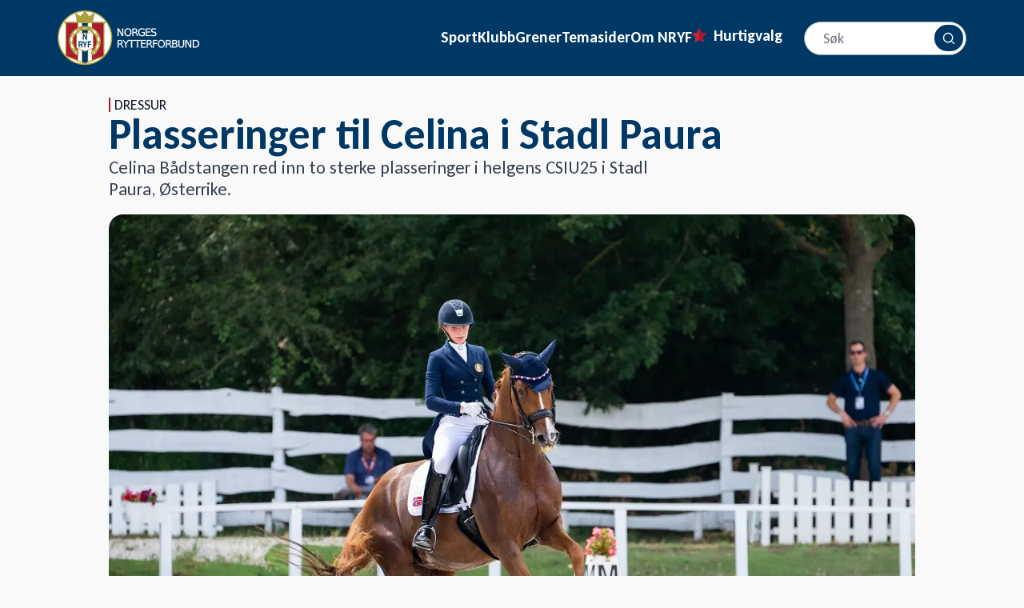

--- FILE ---
content_type: text/html; charset=utf-8
request_url: https://www.rytter.no/artikkel/plasseringer-til-celina-i-stadl-paura
body_size: 35801
content:
<!DOCTYPE html><html lang="nb" class="carlito_f89746d5-module__N1KUUa__className"><head><meta charSet="utf-8"/><link rel="preconnect" href="/" crossorigin=""/><link rel="preconnect" href="https://7mvt3yk3.api.sanity.io"/><link href="https://7mvt3yk3.api.sanity.io" rel="dns-prefetch"/><meta name="viewport" content="width=device-width, initial-scale=1"/><link rel="stylesheet" href="/_next/static/chunks/4156b0e4e974324f.css?dpl=dpl_BA2TWdqazSAiWnqx6CwRaykHnTpn" data-precedence="next"/><link rel="stylesheet" href="/_next/static/chunks/cdedd69da33f83ba.css?dpl=dpl_BA2TWdqazSAiWnqx6CwRaykHnTpn" data-precedence="next"/><link rel="stylesheet" href="/_next/static/chunks/50f76823101ad74b.css?dpl=dpl_BA2TWdqazSAiWnqx6CwRaykHnTpn" data-precedence="next"/><link rel="stylesheet" href="/_next/static/chunks/dd4fd764ea6f95da.css?dpl=dpl_BA2TWdqazSAiWnqx6CwRaykHnTpn" data-precedence="next"/><link rel="preload" as="script" fetchPriority="low" href="/_next/static/chunks/b957f792bc42fe9b.js?dpl=dpl_BA2TWdqazSAiWnqx6CwRaykHnTpn"/><script src="/_next/static/chunks/7f33d382595faac1.js?dpl=dpl_BA2TWdqazSAiWnqx6CwRaykHnTpn" async=""></script><script src="/_next/static/chunks/70ff9e63953da726.js?dpl=dpl_BA2TWdqazSAiWnqx6CwRaykHnTpn" async=""></script><script src="/_next/static/chunks/0dd81f2d6e99a75e.js?dpl=dpl_BA2TWdqazSAiWnqx6CwRaykHnTpn" async=""></script><script src="/_next/static/chunks/e49035715a3b468c.js?dpl=dpl_BA2TWdqazSAiWnqx6CwRaykHnTpn" async=""></script><script src="/_next/static/chunks/d0300bffb79131f2.js?dpl=dpl_BA2TWdqazSAiWnqx6CwRaykHnTpn" async=""></script><script src="/_next/static/chunks/turbopack-4274eb43f0d18ac1.js?dpl=dpl_BA2TWdqazSAiWnqx6CwRaykHnTpn" async=""></script><script src="/_next/static/chunks/d96012bcfc98706a.js?dpl=dpl_BA2TWdqazSAiWnqx6CwRaykHnTpn" async=""></script><script src="/_next/static/chunks/d80b3790a119a285.js?dpl=dpl_BA2TWdqazSAiWnqx6CwRaykHnTpn" async=""></script><script src="/_next/static/chunks/0dcba2aa1e5405fb.js?dpl=dpl_BA2TWdqazSAiWnqx6CwRaykHnTpn" async=""></script><script src="/_next/static/chunks/d4d0c1183c57cddd.js?dpl=dpl_BA2TWdqazSAiWnqx6CwRaykHnTpn" async=""></script><script src="/_next/static/chunks/f0046bffb08c1a9b.js?dpl=dpl_BA2TWdqazSAiWnqx6CwRaykHnTpn" async=""></script><script src="/_next/static/chunks/eb531b78671fc471.js?dpl=dpl_BA2TWdqazSAiWnqx6CwRaykHnTpn" async=""></script><script src="/_next/static/chunks/52ee5a576bd34acf.js?dpl=dpl_BA2TWdqazSAiWnqx6CwRaykHnTpn" async=""></script><script src="/_next/static/chunks/f2c6d669e5107506.js?dpl=dpl_BA2TWdqazSAiWnqx6CwRaykHnTpn" async=""></script><script src="/_next/static/chunks/9566faf315880e1c.js?dpl=dpl_BA2TWdqazSAiWnqx6CwRaykHnTpn" async=""></script><script src="/_next/static/chunks/c0c0848092429272.js?dpl=dpl_BA2TWdqazSAiWnqx6CwRaykHnTpn" async=""></script><script src="/_next/static/chunks/d9903a4e6ec4b258.js?dpl=dpl_BA2TWdqazSAiWnqx6CwRaykHnTpn" async=""></script><script src="/_next/static/chunks/97797f690821b955.js?dpl=dpl_BA2TWdqazSAiWnqx6CwRaykHnTpn" async=""></script><script src="/_next/static/chunks/9be88adaea64a440.js?dpl=dpl_BA2TWdqazSAiWnqx6CwRaykHnTpn" async=""></script><script src="/_next/static/chunks/b67125e0a559ec48.js?dpl=dpl_BA2TWdqazSAiWnqx6CwRaykHnTpn" async=""></script><link rel="preload" href="https://www.googletagmanager.com/gtm.js?id=GTM-MTVRRLC" as="script"/><link rel="preload" href="https://cdn.adnuntius.com/adn.js" as="script"/><link rel="preload" href="https://consent.cookiebot.com/uc.js" as="script"/><meta name="next-size-adjust" content=""/><title>Plasseringer til Celina i Stadl Paura</title><meta name="description" content="Celina Bådstangen og Badinda Altena satser mot EM U25."/><meta name="robots" content="index, follow"/><meta name="googlebot" content="index, follow"/><link rel="canonical" href="https://www.rytter.no/artikkel/plasseringer-til-celina-i-stadl-paura"/><meta property="og:title" content="Plasseringer til Celina i Stadl Paura"/><meta property="og:description" content="Celina Bådstangen og Badinda Altena satser mot EM U25."/><meta property="og:image" content="https://cdn.sanity.io/images/7mvt3yk3/production/b416cd8094761b0af9d2125a75e687761274d7e8-1200x800.jpg?w=1200&amp;auto=format"/><meta name="twitter:card" content="summary_large_image"/><meta name="twitter:title" content="Plasseringer til Celina i Stadl Paura"/><meta name="twitter:description" content="Celina Bådstangen og Badinda Altena satser mot EM U25."/><meta name="twitter:image" content="https://cdn.sanity.io/images/7mvt3yk3/production/b416cd8094761b0af9d2125a75e687761274d7e8-1200x800.jpg?w=1200&amp;auto=format"/><link rel="icon" href="/favicon.ico?favicon.1b154d4c.ico" sizes="64x64" type="image/x-icon"/><link rel="apple-touch-icon" href="/apple-icon.png?apple-icon.dd30cfa1.png" sizes="57x57" type="image/png"/><script src="/_next/static/chunks/a6dad97d9634a72d.js?dpl=dpl_BA2TWdqazSAiWnqx6CwRaykHnTpn" noModule=""></script></head><body><div hidden=""><!--$--><!--/$--></div><div><div class="hidden large:block"><!--$--><!--/$--></div><header class="relative h-[95px] flex justify-between items-center bg-primary-500 text-white top-0 z-50"><nav aria-label="Main" data-orientation="horizontal" dir="ltr" data-slot="navigation-menu" data-viewport="true" class="group/navigation-menu relative flex flex-1 items-center justify-center"><div class="container h-full flex justify-between items-center"><a class="flex h-[69px] w-auto" href="/"><svg class="h-full w-auto" xmlns="http://www.w3.org/2000/svg" width="183" height="71" viewBox="0 0 183 71" fill="none"><path d="M164.365 37.9999H166.139L170.456 46.1704V37.9999H171.734V47.7666H169.96L165.643 39.596V47.7666H164.365V37.9999Z" fill="white"></path><path d="M175.133 39.0858V46.6806H176.725C178.068 46.6806 179.05 46.3754 179.672 45.7648C180.298 45.1543 180.611 44.1904 180.611 42.8734C180.611 41.5651 180.298 40.6078 179.672 40.0016C179.05 39.3911 178.068 39.0858 176.725 39.0858H175.133ZM173.816 37.9999H176.522C178.409 37.9999 179.794 38.3945 180.676 39.1839C181.559 39.9689 182 41.1987 182 42.8734C182 44.5568 181.557 45.7932 180.67 46.5825C179.783 47.3719 178.4 47.7666 176.522 47.7666H173.816V37.9999Z" fill="white"></path><path d="M77 23.1766H78.7737L83.0905 31.3471V23.1766H84.3686V32.9433H82.595L78.2781 24.7728V32.9433H77V23.1766Z" fill="white"></path><path d="M90.4028 24.0728C89.4464 24.0728 88.6856 24.4304 88.1205 25.1457C87.5597 25.8609 87.2793 26.8356 87.2793 28.0698C87.2793 29.2996 87.5597 30.2721 88.1205 30.9874C88.6856 31.7026 89.4464 32.0602 90.4028 32.0602C91.3592 32.0602 92.1156 31.7026 92.6721 30.9874C93.2329 30.2721 93.5133 29.2996 93.5133 28.0698C93.5133 26.8356 93.2329 25.8609 92.6721 25.1457C92.1156 24.4304 91.3592 24.0728 90.4028 24.0728ZM90.4028 23C91.7678 23 92.859 23.4601 93.6763 24.3803C94.4936 25.2961 94.9022 26.526 94.9022 28.0698C94.9022 29.6092 94.4936 30.8391 93.6763 31.7593C92.859 32.6751 91.7678 33.133 90.4028 33.133C89.0334 33.133 87.9379 32.6751 87.1163 31.7593C86.299 30.8434 85.8903 29.6136 85.8903 28.0698C85.8903 26.526 86.299 25.2961 87.1163 24.3803C87.9379 23.4601 89.0334 23 90.4028 23Z" fill="white"></path><path d="M100.74 28.3641C101.022 28.4601 101.296 28.665 101.561 28.979C101.831 29.293 102.101 29.7248 102.37 30.2743L103.707 32.9433H102.292L101.046 30.4378C100.725 29.7837 100.412 29.3497 100.107 29.136C99.8073 28.9223 99.3965 28.8155 98.8748 28.8155H97.4402V32.9433H96.123V23.1766H99.0965C100.209 23.1766 101.04 23.4099 101.588 23.8766C102.135 24.3432 102.409 25.0475 102.409 25.9895C102.409 26.6044 102.266 27.1147 101.979 27.5203C101.696 27.9258 101.283 28.2071 100.74 28.3641ZM97.4402 24.2625V27.7296H99.0965C99.7313 27.7296 100.209 27.5835 100.531 27.2913C100.857 26.9947 101.02 26.5608 101.02 25.9895C101.02 25.4182 100.857 24.9886 100.531 24.7008C100.209 24.4086 99.7313 24.2625 99.0965 24.2625H97.4402Z" fill="white"></path><path d="M110.719 31.5499V28.9267H108.567V27.8408H112.024V32.034C111.515 32.396 110.954 32.6707 110.341 32.8583C109.728 33.0414 109.074 33.133 108.378 33.133C106.857 33.133 105.666 32.6882 104.805 31.7985C103.948 30.9045 103.52 29.6616 103.52 28.0698C103.52 26.4736 103.948 25.2307 104.805 24.341C105.666 23.447 106.857 23 108.378 23C109.013 23 109.615 23.0785 110.185 23.2355C110.759 23.3925 111.287 23.6236 111.769 23.9289V25.3354C111.282 24.9211 110.765 24.6092 110.217 24.3999C109.67 24.1906 109.093 24.0859 108.489 24.0859C107.298 24.0859 106.403 24.4195 105.803 25.0868C105.207 25.754 104.909 26.7484 104.909 28.0698C104.909 29.3868 105.207 30.379 105.803 31.0462C106.403 31.7135 107.298 32.0471 108.489 32.0471C108.954 32.0471 109.37 32.0079 109.735 31.9294C110.1 31.8465 110.428 31.72 110.719 31.5499Z" fill="white"></path><path d="M113.339 23.1766H119.495V24.2887H114.656V27.1801H119.292V28.2922H114.656V31.8312H119.612V32.9433H113.339V23.1766Z" fill="white"></path><path d="M126.396 23.4972V24.7859C125.896 24.546 125.424 24.3672 124.981 24.2495C124.537 24.1317 124.109 24.0728 123.696 24.0728C122.979 24.0728 122.424 24.2124 122.033 24.4915C121.646 24.7706 121.453 25.1675 121.453 25.6821C121.453 26.1138 121.581 26.4409 121.838 26.6633C122.098 26.8814 122.59 27.058 123.311 27.1932L124.107 27.3567C125.089 27.5443 125.813 27.8757 126.278 28.3511C126.748 28.8221 126.983 29.4544 126.983 30.2482C126.983 31.1945 126.665 31.9119 126.031 32.4004C125.4 32.8888 124.474 33.133 123.253 33.133C122.792 33.133 122.301 33.0807 121.779 32.976C121.262 32.8714 120.725 32.7165 120.168 32.5116V31.1509C120.703 31.4518 121.227 31.6786 121.74 31.8312C122.253 31.9839 122.757 32.0602 123.253 32.0602C124.005 32.0602 124.585 31.9119 124.994 31.6154C125.402 31.3188 125.607 30.8958 125.607 30.3463C125.607 29.8666 125.459 29.4915 125.163 29.2211C124.872 28.9507 124.392 28.7479 123.722 28.6127L122.92 28.4557C121.938 28.2595 121.227 27.952 120.788 27.5334C120.349 27.1147 120.129 26.5325 120.129 25.7867C120.129 24.9232 120.431 24.2429 121.036 23.7457C121.644 23.2486 122.481 23 123.546 23C124.003 23 124.468 23.0414 124.942 23.1243C125.415 23.2072 125.9 23.3314 126.396 23.4972Z" fill="white"></path><path d="M81.7109 43.2311C81.9935 43.3271 82.2674 43.5321 82.5326 43.8461C82.8021 44.1601 83.0716 44.5918 83.3411 45.1413L84.6779 47.8103H83.2629L82.0174 45.3048C81.6957 44.6507 81.3827 44.2167 81.0784 44.0031C80.7784 43.7894 80.3676 43.6825 79.8459 43.6825H78.4113V47.8103H77.0941V38.0436H80.0676C81.1805 38.0436 82.0109 38.2769 82.5586 38.7436C83.1064 39.2102 83.3803 39.9145 83.3803 40.8565C83.3803 41.4714 83.2368 41.9817 82.9499 42.3873C82.6673 42.7928 82.2543 43.0741 81.7109 43.2311ZM78.4113 39.1295V42.5966H80.0676C80.7023 42.5966 81.1805 42.4505 81.5022 42.1583C81.8283 41.8618 81.9913 41.4278 81.9913 40.8565C81.9913 40.2852 81.8283 39.8556 81.5022 39.5678C81.1805 39.2756 80.7023 39.1295 80.0676 39.1295H78.4113Z" fill="white"></path><path d="M83.6433 38.0436H85.0583L87.758 42.0602L90.4381 38.0436H91.8531L88.4101 43.1592V47.8103H87.0863V43.1592L83.6433 38.0436Z" fill="white"></path><path d="M90.9645 38.0436H99.2004V39.1557H95.7443V47.8103H94.4206V39.1557H90.9645V38.0436Z" fill="white"></path><path d="M98.4861 38.0436H106.722V39.1557H103.266V47.8103H101.942V39.1557H98.4861V38.0436Z" fill="white"></path><path d="M107.17 38.0436H113.326V39.1557H108.488V42.0471H113.124V43.1592H108.488V46.6982H113.443V47.8103H107.17V38.0436Z" fill="white"></path><path d="M119.135 43.2311C119.418 43.3271 119.691 43.5321 119.957 43.8461C120.226 44.1601 120.496 44.5918 120.765 45.1413L122.102 47.8103H120.687L119.441 45.3048C119.12 44.6507 118.807 44.2167 118.502 44.0031C118.202 43.7894 117.792 43.6825 117.27 43.6825H115.835V47.8103H114.518V38.0436H117.492C118.605 38.0436 119.435 38.2769 119.983 38.7436C120.53 39.2102 120.804 39.9145 120.804 40.8565C120.804 41.4714 120.661 41.9817 120.374 42.3873C120.091 42.7928 119.678 43.0741 119.135 43.2311ZM115.835 39.1295V42.5966H117.492C118.126 42.5966 118.605 42.4505 118.926 42.1583C119.252 41.8618 119.415 41.4278 119.415 40.8565C119.415 40.2852 119.252 39.8556 118.926 39.5678C118.605 39.2756 118.126 39.1295 117.492 39.1295H115.835Z" fill="white"></path><path d="M122.601 38.0436H128.196V39.1557H123.918V42.034H127.779V43.1461H123.918V47.8103H122.601V38.0436Z" fill="white"></path><path d="M133.402 38.9396C132.446 38.9396 131.685 39.2973 131.12 40.0125C130.559 40.7277 130.278 41.7024 130.278 42.9366C130.278 44.1664 130.559 45.1389 131.12 45.8542C131.685 46.5694 132.446 46.927 133.402 46.927C134.358 46.927 135.115 46.5694 135.671 45.8542C136.232 45.1389 136.512 44.1664 136.512 42.9366C136.512 41.7024 136.232 40.7277 135.671 40.0125C135.115 39.2973 134.358 38.9396 133.402 38.9396ZM133.402 37.8668C134.767 37.8668 135.858 38.3269 136.675 39.2471C137.493 40.1629 137.901 41.3928 137.901 42.9366C137.901 44.4761 137.493 45.7059 136.675 46.6261C135.858 47.5419 134.767 47.9998 133.402 47.9998C132.033 47.9998 130.937 47.5419 130.115 46.6261C129.298 45.7103 128.889 44.4804 128.889 42.9366C128.889 41.3928 129.298 40.1629 130.115 39.2471C130.937 38.3269 132.033 37.8668 133.402 37.8668Z" fill="white"></path><path d="M143.739 43.2311C144.021 43.3271 144.295 43.5321 144.56 43.8461C144.83 44.1601 145.099 44.5918 145.369 45.1413L146.706 47.8103H145.291L144.045 45.3048C143.724 44.6507 143.411 44.2167 143.106 44.0031C142.806 43.7894 142.395 43.6825 141.874 43.6825H140.439V47.8103H139.122V38.0436H142.095C143.208 38.0436 144.039 38.2769 144.586 38.7436C145.134 39.2102 145.408 39.9145 145.408 40.8565C145.408 41.4714 145.265 41.9817 144.978 42.3873C144.695 42.7928 144.282 43.0741 143.739 43.2311ZM140.439 39.1295V42.5966H142.095C142.73 42.5966 143.208 42.4505 143.53 42.1583C143.856 41.8618 144.019 41.4278 144.019 40.8565C144.019 40.2852 143.856 39.8556 143.53 39.5678C143.208 39.2756 142.73 39.1295 142.095 39.1295H140.439Z" fill="white"></path><path d="M148.522 43.1461V46.7244H150.634C151.343 46.7244 151.867 46.5783 152.206 46.2861C152.549 45.9895 152.721 45.5382 152.721 44.932C152.721 44.3214 152.549 43.8722 152.206 43.5844C151.867 43.2922 151.343 43.1461 150.634 43.1461H148.522ZM148.522 39.1295V42.0733H150.471C151.115 42.0733 151.593 41.9533 151.906 41.7135C152.223 41.4693 152.382 41.0986 152.382 40.6014C152.382 40.1086 152.223 39.7401 151.906 39.4959C151.593 39.2516 151.115 39.1295 150.471 39.1295H148.522ZM147.204 38.0436H150.569C151.573 38.0436 152.347 38.2529 152.891 38.6716C153.434 39.0903 153.706 39.6856 153.706 40.4575C153.706 41.0549 153.567 41.5303 153.288 41.8836C153.01 42.2368 152.601 42.457 152.062 42.5443C152.71 42.6838 153.212 42.976 153.569 43.4208C153.93 43.8613 154.11 44.413 154.11 45.0759C154.11 45.9481 153.814 46.6219 153.223 47.0973C152.632 47.5726 151.791 47.8103 150.7 47.8103H147.204V38.0436Z" fill="white"></path><path d="M155.15 38.0436H156.474V43.9769C156.474 45.0235 156.663 45.778 157.041 46.2403C157.419 46.6982 158.032 46.9272 158.88 46.9272C159.723 46.9272 160.334 46.6982 160.712 46.2403C161.091 45.778 161.28 45.0235 161.28 43.9769V38.0436H162.603V44.1404C162.603 45.4139 162.288 46.3755 161.658 47.0253C161.032 47.6751 160.106 48 158.88 48C157.65 48 156.719 47.6751 156.089 47.0253C155.463 46.3755 155.15 45.4139 155.15 44.1404V38.0436Z" fill="white"></path><path d="M164.365 37.9999H166.139L170.456 46.1704V37.9999H171.734V47.7666H169.96L165.643 39.596V47.7666H164.365V37.9999Z" stroke="white" stroke-width="0.2"></path><path d="M175.133 39.0858V46.6806H176.725C178.068 46.6806 179.05 46.3754 179.672 45.7648C180.298 45.1543 180.611 44.1904 180.611 42.8734C180.611 41.5651 180.298 40.6078 179.672 40.0016C179.05 39.3911 178.068 39.0858 176.725 39.0858H175.133ZM173.816 37.9999H176.522C178.409 37.9999 179.794 38.3945 180.676 39.1839C181.559 39.9689 182 41.1987 182 42.8734C182 44.5568 181.557 45.7932 180.67 46.5825C179.783 47.3719 178.4 47.7666 176.522 47.7666H173.816V37.9999Z" stroke="white" stroke-width="0.2"></path><path d="M77 23.1766H78.7737L83.0905 31.3471V23.1766H84.3686V32.9433H82.595L78.2781 24.7728V32.9433H77V23.1766Z" stroke="white" stroke-width="0.2"></path><path d="M90.4028 24.0728C89.4464 24.0728 88.6856 24.4304 88.1205 25.1457C87.5597 25.8609 87.2793 26.8356 87.2793 28.0698C87.2793 29.2996 87.5597 30.2721 88.1205 30.9874C88.6856 31.7026 89.4464 32.0602 90.4028 32.0602C91.3592 32.0602 92.1156 31.7026 92.6721 30.9874C93.2329 30.2721 93.5133 29.2996 93.5133 28.0698C93.5133 26.8356 93.2329 25.8609 92.6721 25.1457C92.1156 24.4304 91.3592 24.0728 90.4028 24.0728ZM90.4028 23C91.7678 23 92.859 23.4601 93.6763 24.3803C94.4936 25.2961 94.9022 26.526 94.9022 28.0698C94.9022 29.6092 94.4936 30.8391 93.6763 31.7593C92.859 32.6751 91.7678 33.133 90.4028 33.133C89.0334 33.133 87.9379 32.6751 87.1163 31.7593C86.299 30.8434 85.8903 29.6136 85.8903 28.0698C85.8903 26.526 86.299 25.2961 87.1163 24.3803C87.9379 23.4601 89.0334 23 90.4028 23Z" stroke="white" stroke-width="0.2"></path><path d="M100.74 28.3641C101.022 28.4601 101.296 28.665 101.561 28.979C101.831 29.293 102.101 29.7248 102.37 30.2743L103.707 32.9433H102.292L101.046 30.4378C100.725 29.7837 100.412 29.3497 100.107 29.136C99.8073 28.9223 99.3965 28.8155 98.8748 28.8155H97.4402V32.9433H96.123V23.1766H99.0965C100.209 23.1766 101.04 23.4099 101.588 23.8766C102.135 24.3432 102.409 25.0475 102.409 25.9895C102.409 26.6044 102.266 27.1147 101.979 27.5203C101.696 27.9258 101.283 28.2071 100.74 28.3641ZM97.4402 24.2625V27.7296H99.0965C99.7313 27.7296 100.209 27.5835 100.531 27.2913C100.857 26.9947 101.02 26.5608 101.02 25.9895C101.02 25.4182 100.857 24.9886 100.531 24.7008C100.209 24.4086 99.7313 24.2625 99.0965 24.2625H97.4402Z" stroke="white" stroke-width="0.2"></path><path d="M110.719 31.5499V28.9267H108.567V27.8408H112.024V32.034C111.515 32.396 110.954 32.6707 110.341 32.8583C109.728 33.0414 109.074 33.133 108.378 33.133C106.857 33.133 105.666 32.6882 104.805 31.7985C103.948 30.9045 103.52 29.6616 103.52 28.0698C103.52 26.4736 103.948 25.2307 104.805 24.341C105.666 23.447 106.857 23 108.378 23C109.013 23 109.615 23.0785 110.185 23.2355C110.759 23.3925 111.287 23.6236 111.769 23.9289V25.3354C111.282 24.9211 110.765 24.6092 110.217 24.3999C109.67 24.1906 109.093 24.0859 108.489 24.0859C107.298 24.0859 106.403 24.4195 105.803 25.0868C105.207 25.754 104.909 26.7484 104.909 28.0698C104.909 29.3868 105.207 30.379 105.803 31.0462C106.403 31.7135 107.298 32.0471 108.489 32.0471C108.954 32.0471 109.37 32.0079 109.735 31.9294C110.1 31.8465 110.428 31.72 110.719 31.5499Z" stroke="white" stroke-width="0.2"></path><path d="M113.339 23.1766H119.495V24.2887H114.656V27.1801H119.292V28.2922H114.656V31.8312H119.612V32.9433H113.339V23.1766Z" stroke="white" stroke-width="0.2"></path><path d="M126.396 23.4972V24.7859C125.896 24.546 125.424 24.3672 124.981 24.2495C124.537 24.1317 124.109 24.0728 123.696 24.0728C122.979 24.0728 122.424 24.2124 122.033 24.4915C121.646 24.7706 121.453 25.1675 121.453 25.6821C121.453 26.1138 121.581 26.4409 121.838 26.6633C122.098 26.8814 122.59 27.058 123.311 27.1932L124.107 27.3567C125.089 27.5443 125.813 27.8757 126.278 28.3511C126.748 28.8221 126.983 29.4544 126.983 30.2482C126.983 31.1945 126.665 31.9119 126.031 32.4004C125.4 32.8888 124.474 33.133 123.253 33.133C122.792 33.133 122.301 33.0807 121.779 32.976C121.262 32.8714 120.725 32.7165 120.168 32.5116V31.1509C120.703 31.4518 121.227 31.6786 121.74 31.8312C122.253 31.9839 122.757 32.0602 123.253 32.0602C124.005 32.0602 124.585 31.9119 124.994 31.6154C125.402 31.3188 125.607 30.8958 125.607 30.3463C125.607 29.8666 125.459 29.4915 125.163 29.2211C124.872 28.9507 124.392 28.7479 123.722 28.6127L122.92 28.4557C121.938 28.2595 121.227 27.952 120.788 27.5334C120.349 27.1147 120.129 26.5325 120.129 25.7867C120.129 24.9232 120.431 24.2429 121.036 23.7457C121.644 23.2486 122.481 23 123.546 23C124.003 23 124.468 23.0414 124.942 23.1243C125.415 23.2072 125.9 23.3314 126.396 23.4972Z" stroke="white" stroke-width="0.2"></path><path d="M81.7109 43.2311C81.9935 43.3271 82.2674 43.5321 82.5326 43.8461C82.8021 44.1601 83.0716 44.5918 83.3411 45.1413L84.6779 47.8103H83.2629L82.0174 45.3048C81.6957 44.6507 81.3827 44.2167 81.0784 44.0031C80.7784 43.7894 80.3676 43.6825 79.8459 43.6825H78.4113V47.8103H77.0941V38.0436H80.0676C81.1805 38.0436 82.0109 38.2769 82.5586 38.7436C83.1064 39.2102 83.3803 39.9145 83.3803 40.8565C83.3803 41.4714 83.2368 41.9817 82.9499 42.3873C82.6673 42.7928 82.2543 43.0741 81.7109 43.2311ZM78.4113 39.1295V42.5966H80.0676C80.7023 42.5966 81.1805 42.4505 81.5022 42.1583C81.8283 41.8618 81.9913 41.4278 81.9913 40.8565C81.9913 40.2852 81.8283 39.8556 81.5022 39.5678C81.1805 39.2756 80.7023 39.1295 80.0676 39.1295H78.4113Z" stroke="white" stroke-width="0.2"></path><path d="M83.6433 38.0436H85.0583L87.758 42.0602L90.4381 38.0436H91.8531L88.4101 43.1592V47.8103H87.0863V43.1592L83.6433 38.0436Z" stroke="white" stroke-width="0.2"></path><path d="M90.9645 38.0436H99.2004V39.1557H95.7443V47.8103H94.4206V39.1557H90.9645V38.0436Z" stroke="white" stroke-width="0.2"></path><path d="M98.4861 38.0436H106.722V39.1557H103.266V47.8103H101.942V39.1557H98.4861V38.0436Z" stroke="white" stroke-width="0.2"></path><path d="M107.17 38.0436H113.326V39.1557H108.488V42.0471H113.124V43.1592H108.488V46.6982H113.443V47.8103H107.17V38.0436Z" stroke="white" stroke-width="0.2"></path><path d="M119.135 43.2311C119.418 43.3271 119.691 43.5321 119.957 43.8461C120.226 44.1601 120.496 44.5918 120.765 45.1413L122.102 47.8103H120.687L119.441 45.3048C119.12 44.6507 118.807 44.2167 118.502 44.0031C118.202 43.7894 117.792 43.6825 117.27 43.6825H115.835V47.8103H114.518V38.0436H117.492C118.605 38.0436 119.435 38.2769 119.983 38.7436C120.53 39.2102 120.804 39.9145 120.804 40.8565C120.804 41.4714 120.661 41.9817 120.374 42.3873C120.091 42.7928 119.678 43.0741 119.135 43.2311ZM115.835 39.1295V42.5966H117.492C118.126 42.5966 118.605 42.4505 118.926 42.1583C119.252 41.8618 119.415 41.4278 119.415 40.8565C119.415 40.2852 119.252 39.8556 118.926 39.5678C118.605 39.2756 118.126 39.1295 117.492 39.1295H115.835Z" stroke="white" stroke-width="0.2"></path><path d="M122.601 38.0436H128.196V39.1557H123.918V42.034H127.779V43.1461H123.918V47.8103H122.601V38.0436Z" stroke="white" stroke-width="0.2"></path><path d="M133.402 38.9396C132.446 38.9396 131.685 39.2973 131.12 40.0125C130.559 40.7277 130.278 41.7024 130.278 42.9366C130.278 44.1664 130.559 45.1389 131.12 45.8542C131.685 46.5694 132.446 46.927 133.402 46.927C134.358 46.927 135.115 46.5694 135.671 45.8542C136.232 45.1389 136.512 44.1664 136.512 42.9366C136.512 41.7024 136.232 40.7277 135.671 40.0125C135.115 39.2973 134.358 38.9396 133.402 38.9396ZM133.402 37.8668C134.767 37.8668 135.858 38.3269 136.675 39.2471C137.493 40.1629 137.901 41.3928 137.901 42.9366C137.901 44.4761 137.493 45.7059 136.675 46.6261C135.858 47.5419 134.767 47.9998 133.402 47.9998C132.033 47.9998 130.937 47.5419 130.115 46.6261C129.298 45.7103 128.889 44.4804 128.889 42.9366C128.889 41.3928 129.298 40.1629 130.115 39.2471C130.937 38.3269 132.033 37.8668 133.402 37.8668Z" stroke="white" stroke-width="0.2"></path><path d="M143.739 43.2311C144.021 43.3271 144.295 43.5321 144.56 43.8461C144.83 44.1601 145.099 44.5918 145.369 45.1413L146.706 47.8103H145.291L144.045 45.3048C143.724 44.6507 143.411 44.2167 143.106 44.0031C142.806 43.7894 142.395 43.6825 141.874 43.6825H140.439V47.8103H139.122V38.0436H142.095C143.208 38.0436 144.039 38.2769 144.586 38.7436C145.134 39.2102 145.408 39.9145 145.408 40.8565C145.408 41.4714 145.265 41.9817 144.978 42.3873C144.695 42.7928 144.282 43.0741 143.739 43.2311ZM140.439 39.1295V42.5966H142.095C142.73 42.5966 143.208 42.4505 143.53 42.1583C143.856 41.8618 144.019 41.4278 144.019 40.8565C144.019 40.2852 143.856 39.8556 143.53 39.5678C143.208 39.2756 142.73 39.1295 142.095 39.1295H140.439Z" stroke="white" stroke-width="0.2"></path><path d="M148.522 43.1461V46.7244H150.634C151.343 46.7244 151.867 46.5783 152.206 46.2861C152.549 45.9895 152.721 45.5382 152.721 44.932C152.721 44.3214 152.549 43.8722 152.206 43.5844C151.867 43.2922 151.343 43.1461 150.634 43.1461H148.522ZM148.522 39.1295V42.0733H150.471C151.115 42.0733 151.593 41.9533 151.906 41.7135C152.223 41.4693 152.382 41.0986 152.382 40.6014C152.382 40.1086 152.223 39.7401 151.906 39.4959C151.593 39.2516 151.115 39.1295 150.471 39.1295H148.522ZM147.204 38.0436H150.569C151.573 38.0436 152.347 38.2529 152.891 38.6716C153.434 39.0903 153.706 39.6856 153.706 40.4575C153.706 41.0549 153.567 41.5303 153.288 41.8836C153.01 42.2368 152.601 42.457 152.062 42.5443C152.71 42.6838 153.212 42.976 153.569 43.4208C153.93 43.8613 154.11 44.413 154.11 45.0759C154.11 45.9481 153.814 46.6219 153.223 47.0973C152.632 47.5726 151.791 47.8103 150.7 47.8103H147.204V38.0436Z" stroke="white" stroke-width="0.2"></path><path d="M155.15 38.0436H156.474V43.9769C156.474 45.0235 156.663 45.778 157.041 46.2403C157.419 46.6982 158.032 46.9272 158.88 46.9272C159.723 46.9272 160.334 46.6982 160.712 46.2403C161.091 45.778 161.28 45.0235 161.28 43.9769V38.0436H162.603V44.1404C162.603 45.4139 162.288 46.3755 161.658 47.0253C161.032 47.6751 160.106 48 158.88 48C157.65 48 156.719 47.6751 156.089 47.0253C155.463 46.3755 155.15 45.4139 155.15 44.1404V38.0436Z" stroke="white" stroke-width="0.2"></path><path d="M69.4531 35.0902C69.4531 54.0893 54.0515 69.491 35.0524 69.491C16.0533 69.491 0.651367 54.0893 0.651367 35.0902C0.651367 16.0911 16.0533 0.68946 35.0524 0.68946C54.0515 0.68946 69.4531 16.0911 69.4531 35.0902Z" fill="white"></path><path d="M35.0972 15.8746H31.0876V66.3667L35.0972 67.9048L39.1068 66.3667V15.8746H35.0972Z" fill="#003764"></path><path d="M59.5022 58.431L44.2229 64.5515V15.8747H59.5022V58.431Z" fill="#AB192D"></path><path d="M11.095 58.5817L26.0401 64.7021L26.3742 16.0254H11.095V58.5817Z" fill="#AB192D"></path><path d="M44.1643 65.0439L38.9517 67.1602V15.8744H44.1643V65.0439Z" fill="white"></path><path d="M26.03 65.0439L31.2427 67.1602V15.8744H26.03V65.0439Z" fill="white"></path><path d="M24.7405 47.9693V29.3535H45.464V47.9693L35.1024 52.3831L24.7405 47.9693Z" fill="white"></path><path d="M33.747 29.9849L36.366 35.445V29.9849H37.6976V37.9297H36.3834L33.7647 32.3934V37.9297H32.4331V29.9849H33.747Z" fill="#003764"></path><path d="M28.2418 43.1626H30.0616C30.3725 43.1626 30.9316 42.7594 30.8518 41.9748C30.8518 41.408 30.6387 41.081 30.0439 41.081H28.2418V43.1626ZM26.9099 39.719H30.5055C31.1537 39.7515 31.8106 40.1222 31.997 40.9832C32.0858 41.3316 32.2191 41.8987 32.0591 42.5849C31.8995 43.2717 31.6153 43.5224 31.1801 43.8385C31.4022 44.0236 31.8283 44.2197 31.8995 44.9393C31.9349 45.2661 31.9526 46.3124 31.9613 46.7156C31.9613 47.1623 32.0086 47.6636 32.0086 47.6636H30.6393C30.5888 47.4235 30.621 47.1843 30.6033 46.9228C30.5853 46.5303 30.5853 45.8982 30.6033 45.3205C30.5853 44.7865 30.2657 44.5248 29.8041 44.5248H28.2418V47.6636H26.9099V39.719Z" fill="#003764"></path><path d="M37.8307 39.7187L35.7624 44.721V47.6636H34.4308V44.721L32.3 39.7187H33.7826L35.0965 43.1406L36.3392 39.7187H37.8307Z" fill="#003764"></path><path d="M43.2844 39.7187V41.0807H40.0706V42.89H42.9027V44.2523H40.0706V47.6636H38.739V39.7187H43.2844Z" fill="#003764"></path><path d="M7.83671 15.6011C9.79404 15.9992 10.0172 17.4492 10.0415 17.7953V57.3561C4.57582 51.2169 1.58617 43.3899 1.58617 35.1025C1.58617 28.0078 3.77745 21.251 7.83671 15.6011V15.6011ZM11.4027 11.403C14.6863 8.11942 18.532 5.60323 22.7218 3.93961L24.6199 14.472H8.68214C9.52016 13.4035 10.4274 12.3783 11.4027 11.403ZM61.5223 14.472H45.5845L47.4826 3.93961C51.6725 5.60323 55.5182 8.11942 58.8018 11.403C59.777 12.3783 60.6843 13.4035 61.5223 14.472V14.472ZM68.6183 35.1025C68.6183 43.3899 65.6286 51.2169 60.163 57.3561V17.7956C60.187 17.45 60.4099 15.9995 62.3677 15.6011C66.427 21.251 68.6183 28.0078 68.6183 35.1025ZM57.6563 59.8945C51.7124 65.3136 44.1374 68.3744 36.0773 68.6033L57.6563 59.8945ZM34.1269 68.6033C26.067 68.3744 18.492 65.3136 12.5482 59.8945L34.1269 68.6033ZM25.8238 22.0605C23.9212 22.9855 22.183 24.1875 20.6778 25.6315C18.8185 27.4135 17.3074 29.558 16.2635 31.9685C15.2193 34.3779 14.6453 37.0532 14.6459 39.8692C14.6474 41.3028 14.8663 42.8049 15.2515 44.3448C15.8328 46.6511 16.7935 49.0377 18.0997 51.2454C18.754 52.3486 19.4961 53.4063 20.3325 54.3791C21.1692 55.3515 22.1006 56.241 23.1429 56.9937C23.9511 57.5763 24.9654 57.6591 25.8238 57.3061V63.8269L11.3633 57.9908V16.2052H25.8238V22.0605ZM29.4551 7.53121L23.8718 3.50632C27.1766 2.33415 30.6778 1.68302 34.2744 1.59631L29.4551 7.53121ZM40.7494 7.53121L35.9301 1.59631C39.5267 1.68302 43.0279 2.33415 46.3327 3.50632L40.7494 7.53121ZM44.4872 57.3535C45.3194 57.6522 46.2798 57.5499 47.0512 56.9937C48.441 55.9894 49.6345 54.745 50.6671 53.3796C52.2134 51.3281 53.4033 48.9978 54.2363 46.6683C54.6516 45.5027 54.976 44.3371 55.1999 43.1975C55.423 42.0575 55.5478 40.9451 55.5483 39.8692C55.5491 37.0532 54.9752 34.3779 53.9307 31.9685C52.3646 28.3517 49.7487 25.3383 46.4802 23.2387C45.8404 22.8274 45.1745 22.4523 44.4872 22.1128V16.2052H58.8412V57.9908L44.4872 63.7838V57.3535ZM46.237 48.4897V30.2126C47.3169 31.3713 48.1991 32.7037 48.8364 34.1748C49.5809 35.8956 49.9962 37.804 49.9967 39.8692C49.9986 40.7191 49.8553 41.8167 49.5584 42.9923C49.1167 44.759 48.3341 46.7058 47.3187 48.4149C46.8122 49.2698 46.2486 50.0669 45.6527 50.7595C45.2744 51.1997 44.8827 51.5914 44.4872 51.9386V49.2349L46.237 48.4897ZM39.2793 20.3554V16.2052H43.9584V21.8601C42.4852 21.1841 40.9157 20.6776 39.2793 20.3554ZM43.9584 28.2341V28.5387H39.2793V26.0537C40.9921 26.5187 42.57 27.2618 43.9584 28.2341ZM31.5702 20.2393V16.2052H35.1024H38.7408V20.2557C37.5556 20.0537 36.3382 19.9467 35.0971 19.9469C33.8963 19.9467 32.7189 20.05 31.5702 20.2393V20.2393ZM35.0971 25.4985C36.3591 25.4988 37.5784 25.645 38.7408 25.9162V28.5387H35.1024H31.5702V25.8884C32.6972 25.6346 33.877 25.4988 35.0971 25.4985V25.4985ZM26.3525 21.8083V16.2052H31.0317V20.3295C29.3961 20.6422 27.8274 21.1426 26.3525 21.8083V21.8083ZM26.7152 27.9092C28.017 27.0733 29.4694 26.4312 31.0317 26.0201V28.5387H26.3525V28.1516C26.4723 28.0694 26.5929 27.988 26.7152 27.9092ZM25.814 28.5387C25.8175 28.536 25.8204 28.5334 25.8238 28.5307V28.5387H25.814ZM25.8238 49.2804V52.044C25.1806 51.4965 24.5464 50.815 23.9574 50.0338C22.812 48.5209 21.8418 46.6455 21.1872 44.8037C20.8589 43.8835 20.6077 42.9722 20.442 42.1279C20.2757 41.284 20.1969 40.506 20.1974 39.8692C20.1982 37.804 20.6133 35.8956 21.358 34.1748C21.9964 32.701 22.8841 31.3671 23.9675 30.2068V48.4897L25.8238 49.2804ZM26.3911 52.4913C26.3782 52.4821 26.3655 52.4715 26.3525 52.4623V49.5056L31.0317 51.4987V65.9288L26.3525 64.0402V57.018C26.6026 56.8438 26.8297 56.6278 27.0182 56.3663C27.9152 55.123 27.6344 53.3883 26.3911 52.4913ZM38.7408 51.6827V66.103L35.1021 67.5715L31.5702 66.1461V51.7281L35.1024 53.2326L38.7408 51.6827ZM35.1024 52.3705L24.7606 47.9655V29.4237C24.7941 29.3931 24.8274 29.3621 24.8613 29.3317H35.1024H45.3347C45.3712 29.3645 45.4077 29.3973 45.4439 29.4303V47.9655L35.1024 52.3705ZM43.1762 56.3663C43.3938 56.668 43.6613 56.9117 43.9584 57.097V63.9974L39.2793 65.8857V51.4535L43.9584 49.4602V52.371C43.9066 52.4102 43.8551 52.4541 43.8033 52.4913C42.56 53.388 42.2792 55.123 43.1762 56.3663V56.3663ZM35.1024 0.000103831C15.7157 0.000103831 0 15.7161 0 35.1025C0 54.4888 15.7157 70.2048 35.1024 70.2048C54.4887 70.2048 70.2045 54.4888 70.2045 35.1025C70.2045 15.7161 54.4887 0.000103831 35.1024 0.000103831" fill="#AD9E3D"></path><path d="M53.0014 39.5505C52.2263 39.6805 51.4107 38.6717 51.1797 37.2971C50.9489 35.9224 51.3901 34.7024 52.1652 34.5723C52.9403 34.442 53.7561 35.4508 53.9869 36.8257C54.2177 38.2004 53.7765 39.4204 53.0014 39.5505Z" fill="white"></path><path d="M50.566 48.6147C49.829 48.3416 49.6241 47.0605 50.1087 45.7535C50.593 44.4462 51.5833 43.6082 52.3203 43.8813C53.0573 44.1544 53.2622 45.4355 52.7776 46.7425C52.2933 48.0497 51.303 48.8877 50.566 48.6147Z" fill="white"></path><path d="M49.6206 29.6635C49.0636 30.2182 47.8147 29.8668 46.831 28.8792C45.8476 27.8913 45.5018 26.6408 46.0588 26.0865C46.6158 25.5318 47.8647 25.8829 48.8484 26.8708C49.8318 27.8585 50.1776 29.1089 49.6206 29.6635Z" fill="white"></path><path d="M17.2299 39.5505C18.005 39.6805 18.8206 38.6717 19.0516 37.2971C19.2824 35.9224 18.8412 34.7024 18.0661 34.5723C17.291 34.442 16.4752 35.4508 16.2444 36.8257C16.0136 38.2004 16.4548 39.4204 17.2299 39.5505Z" fill="white"></path><path d="M19.665 48.6147C20.4021 48.3416 20.6069 47.0605 20.1224 45.7535C19.6381 44.4462 18.6478 43.6082 17.9107 43.8813C17.1737 44.1544 16.9688 45.4355 17.4534 46.7425C17.9377 48.0497 18.928 48.8877 19.665 48.6147Z" fill="white"></path><path d="M20.6106 29.6635C21.1676 30.2182 22.4164 29.8668 23.4001 28.8792C24.3836 27.8913 24.7293 26.6408 24.1723 26.0865C23.6153 25.5318 22.3665 25.8829 21.3828 26.8708C20.3994 27.8585 20.0536 29.1089 20.6106 29.6635Z" fill="white"></path><path d="M46.8669 55.5517C46.854 55.0618 46.6253 54.5727 46.1928 54.256C45.8991 54.0403 45.5549 53.9372 45.2184 53.9377C45.0611 53.9377 44.9048 53.9597 44.7542 54.0025C44.5435 54.0625 44.4213 54.2819 44.4813 54.4926C44.5414 54.7033 44.7605 54.8255 44.9712 54.7654C45.0518 54.7425 45.1354 54.7308 45.2184 54.7308C45.3966 54.7311 45.5702 54.7832 45.7238 54.8955C45.9477 55.0599 46.0657 55.309 46.0741 55.5741C46.0805 55.793 46.2629 55.9656 46.4818 55.9593C46.7006 55.9532 46.8733 55.7705 46.8669 55.5517Z" fill="white"></path><path d="M48.1805 54.1236C48.1821 54.0932 48.1829 54.0633 48.1829 54.0334C48.1837 53.5734 47.9941 53.1068 47.6137 52.7777C47.301 52.5062 46.9121 52.3754 46.5317 52.3759C46.4204 52.3759 46.3093 52.3867 46.2004 52.4084C45.9858 52.451 45.8462 52.6598 45.8887 52.8745C45.9313 53.0894 46.1401 53.229 46.3548 53.1864C46.4132 53.1748 46.4725 53.169 46.5317 53.169C46.7347 53.1695 46.9311 53.2358 47.0945 53.377C47.2914 53.5481 47.389 53.7852 47.3898 54.0334L47.3885 54.0821C47.3771 54.3007 47.545 54.4873 47.7639 54.4987C47.9825 54.5103 48.1691 54.3422 48.1805 54.1236Z" fill="white"></path><path d="M24.1748 55.5744C24.1833 55.3092 24.3014 55.0599 24.5251 54.8958C24.6787 54.7834 24.8524 54.7313 25.0305 54.7311C25.1136 54.7311 25.1971 54.7427 25.2777 54.7657C25.4884 54.8255 25.7078 54.7033 25.7676 54.4926C25.8276 54.2819 25.7052 54.0628 25.4948 54.0028C25.3441 53.9599 25.1878 53.938 25.0305 53.938C24.694 53.9375 24.3498 54.0403 24.0561 54.256C23.6236 54.573 23.3949 55.0621 23.382 55.5519C23.3759 55.7708 23.5483 55.9532 23.7672 55.9596C23.9861 55.9656 24.1685 55.7933 24.1748 55.5744Z" fill="white"></path><path d="M22.8606 54.0818L22.8592 54.0337C22.86 53.7852 22.9576 53.5481 23.1545 53.377C23.3179 53.2359 23.5143 53.1695 23.7174 53.169C23.7766 53.169 23.8358 53.1748 23.8942 53.1864C24.1091 53.229 24.3177 53.0894 24.3603 52.8745C24.4031 52.6598 24.2633 52.451 24.0486 52.4084C23.9397 52.3867 23.8287 52.3759 23.7174 52.3759C23.3369 52.3754 22.9481 52.5062 22.6353 52.7777C22.2549 53.1068 22.0654 53.5737 22.0662 54.0337C22.0662 54.0636 22.067 54.0937 22.0685 54.1238C22.0802 54.3425 22.2668 54.5103 22.4857 54.499C22.7043 54.4873 22.8722 54.3004 22.8606 54.0818Z" fill="white"></path><path d="M22.985 26.7427C19.3234 29.9069 17.0192 34.5493 17.0203 39.869C17.0211 41.5575 17.3994 43.5434 18.0867 45.5589C18.7748 47.5741 19.7731 49.6168 21.0282 51.4042C21.1541 51.5834 21.4015 51.6265 21.5808 51.5007C21.7597 51.3748 21.8031 51.1274 21.6772 50.9484C20.4715 49.2322 19.5021 47.2508 18.8372 45.3027C18.1718 43.3554 17.8126 41.4393 17.8133 39.869C17.8144 34.7809 20.0078 30.3669 23.5037 27.3426C23.6695 27.1995 23.6877 26.9489 23.5444 26.7834C23.4011 26.6177 23.1508 26.5994 22.985 26.7427Z" fill="white"></path><path d="M49.1576 51.4043C50.4125 49.617 51.4108 47.5742 52.0984 45.559C52.7857 43.5433 53.1637 41.5574 53.1643 39.8692C53.1653 34.6806 50.9735 30.1357 47.4673 26.9792C47.3047 26.8327 47.0538 26.8457 46.9074 27.0085C46.7607 27.1711 46.7739 27.422 46.9367 27.5685C50.2833 30.5848 52.3704 34.9061 52.3712 39.8692C52.372 41.4392 52.013 43.3556 51.3479 45.3031C50.6835 47.2512 49.7141 49.2326 48.5086 50.9485C48.3828 51.1278 48.4259 51.375 48.6051 51.5008C48.7843 51.6269 49.0318 51.5835 49.1576 51.4043Z" fill="white"></path><path d="M46.6258 26.2694C45.3663 25.2701 43.9631 24.4369 42.4507 23.7979C42.249 23.7125 42.0164 23.8069 41.931 24.0086C41.8458 24.2103 41.9402 24.4429 42.1419 24.5283C43.5888 25.1398 44.9299 25.9363 46.1327 26.8907C46.3043 27.0268 46.5539 26.998 46.69 26.8264C46.8261 26.6549 46.7973 26.4056 46.6258 26.2694Z" fill="white"></path><path d="M37.6045 22.4885C36.7831 22.3811 35.9446 22.3262 35.0923 22.3262C34.2423 22.3262 33.4059 22.3809 32.5866 22.4877C32.3696 22.516 32.2165 22.7148 32.2448 22.9321C32.2731 23.1491 32.4719 23.3024 32.6892 23.2742C33.4744 23.1719 34.2764 23.1192 35.0923 23.1192C35.9102 23.1192 36.7146 23.1721 37.5019 23.275C37.7189 23.3032 37.918 23.1502 37.9463 22.9331C37.9746 22.7158 37.8215 22.5168 37.6045 22.4885Z" fill="white"></path><path d="M27.7334 23.7979C26.221 24.4371 24.8178 25.2704 23.5583 26.2694C23.3868 26.4055 23.358 26.6551 23.4941 26.8267C23.6303 26.9982 23.8795 27.0271 24.0514 26.8909C25.2542 25.9366 26.5953 25.1398 28.0422 24.5283C28.2439 24.4432 28.3383 24.2105 28.2531 24.0088C28.1677 23.8071 27.9351 23.7128 27.7334 23.7979Z" fill="white"></path></svg></a><div class="hidden large:flex items-center gap-2"><div style="position:relative"><ul data-orientation="horizontal" data-slot="navigation-menu-list" class="group flex-1 list-none justify-center flex items-center gap-8" dir="ltr"><li data-slot="navigation-menu-item" class="relative"><button id="radix-_R_4aivb_-trigger-radix-_R_5csaivb_" data-state="closed" aria-expanded="false" aria-controls="radix-_R_4aivb_-content-radix-_R_5csaivb_" data-slot="navigation-menu-trigger" class="group inline-flex w-max items-center justify-center rounded-md bg-background text-[19.5px]/none font-bold focus:bg-accent disabled:pointer-events-none disabled:opacity-50 data-[state=open]:hover:bg-accent data-[state=open]:text-accent-foreground data-[state=open]:focus:bg-accent data-[state=open]:bg-accent/50 focus-visible:ring-ring/50 outline-none transition-[color,box-shadow] focus-visible:ring-[3px] focus-visible:outline-1 group" data-radix-collection-item="">Sport</button></li><li data-slot="navigation-menu-item" class="relative"><button id="radix-_R_4aivb_-trigger-radix-_R_9csaivb_" data-state="closed" aria-expanded="false" aria-controls="radix-_R_4aivb_-content-radix-_R_9csaivb_" data-slot="navigation-menu-trigger" class="group inline-flex w-max items-center justify-center rounded-md bg-background text-[19.5px]/none font-bold focus:bg-accent disabled:pointer-events-none disabled:opacity-50 data-[state=open]:hover:bg-accent data-[state=open]:text-accent-foreground data-[state=open]:focus:bg-accent data-[state=open]:bg-accent/50 focus-visible:ring-ring/50 outline-none transition-[color,box-shadow] focus-visible:ring-[3px] focus-visible:outline-1 group" data-radix-collection-item="">Klubb</button></li><li data-slot="navigation-menu-item" class="relative"><button id="radix-_R_4aivb_-trigger-radix-_R_dcsaivb_" data-state="closed" aria-expanded="false" aria-controls="radix-_R_4aivb_-content-radix-_R_dcsaivb_" data-slot="navigation-menu-trigger" class="group inline-flex w-max items-center justify-center rounded-md bg-background text-[19.5px]/none font-bold focus:bg-accent disabled:pointer-events-none disabled:opacity-50 data-[state=open]:hover:bg-accent data-[state=open]:text-accent-foreground data-[state=open]:focus:bg-accent data-[state=open]:bg-accent/50 focus-visible:ring-ring/50 outline-none transition-[color,box-shadow] focus-visible:ring-[3px] focus-visible:outline-1 group" data-radix-collection-item="">Grener</button></li><li data-slot="navigation-menu-item" class="relative"><button id="radix-_R_4aivb_-trigger-radix-_R_hcsaivb_" data-state="closed" aria-expanded="false" aria-controls="radix-_R_4aivb_-content-radix-_R_hcsaivb_" data-slot="navigation-menu-trigger" class="group inline-flex w-max items-center justify-center rounded-md bg-background text-[19.5px]/none font-bold focus:bg-accent disabled:pointer-events-none disabled:opacity-50 data-[state=open]:hover:bg-accent data-[state=open]:text-accent-foreground data-[state=open]:focus:bg-accent data-[state=open]:bg-accent/50 focus-visible:ring-ring/50 outline-none transition-[color,box-shadow] focus-visible:ring-[3px] focus-visible:outline-1 group" data-radix-collection-item="">Temasider</button></li><li data-slot="navigation-menu-item" class="relative"><button id="radix-_R_4aivb_-trigger-radix-_R_lcsaivb_" data-state="closed" aria-expanded="false" aria-controls="radix-_R_4aivb_-content-radix-_R_lcsaivb_" data-slot="navigation-menu-trigger" class="group inline-flex w-max items-center justify-center rounded-md bg-background text-[19.5px]/none font-bold focus:bg-accent disabled:pointer-events-none disabled:opacity-50 data-[state=open]:hover:bg-accent data-[state=open]:text-accent-foreground data-[state=open]:focus:bg-accent data-[state=open]:bg-accent/50 focus-visible:ring-ring/50 outline-none transition-[color,box-shadow] focus-visible:ring-[3px] focus-visible:outline-1 group" data-radix-collection-item="">Om NRYF</button></li><li data-slot="navigation-menu-item" class="relative"><button id="radix-_R_4aivb_-trigger-radix-_R_2csaivb_" data-state="closed" aria-expanded="false" aria-controls="radix-_R_4aivb_-content-radix-_R_2csaivb_" data-slot="navigation-menu-trigger" class="group inline-flex w-max items-center justify-center rounded-md bg-background text-[19.5px]/none font-bold focus:bg-accent disabled:pointer-events-none disabled:opacity-50 data-[state=open]:hover:bg-accent data-[state=open]:text-accent-foreground data-[state=open]:focus:bg-accent data-[state=open]:bg-accent/50 focus-visible:ring-ring/50 outline-none transition-[color,box-shadow] focus-visible:ring-[3px] focus-visible:outline-1 group" data-radix-collection-item=""><svg class="icon text-base ml-2 large:ml-0 large:mr-2" width="18" height="18" viewBox="0 0 18 18" fill="none" xmlns="http://www.w3.org/2000/svg"><path d="M17.974 6.935a.527.527 0 00-.425-.359l-5.58-.81L9.472.708a.527.527 0 00-.946 0L6.031 5.765l-5.58.811a.527.527 0 00-.292.9l4.038 3.935-.953 5.558a.527.527 0 00.765.556L9 14.9l4.99 2.624a.527.527 0 00.766-.556l-.953-5.558 4.038-3.936a.527.527 0 00.133-.54z" fill="#C2243C"></path><path d="M17.974 6.935a.527.527 0 00-.425-.359l-5.58-.81L9.472.708A.527.527 0 009 .415V14.9l4.99 2.624a.527.527 0 00.766-.556l-.953-5.558 4.038-3.936a.527.527 0 00.133-.54z" fill="#A6192E"></path></svg><span class="text-[19.5px]/none font-bold">Hurtigvalg</span></button></li></ul></div><div class="flex items-center large:flex-shrink-0 px-4 large:px-0 w-full large:w-[230px] large:mr-auto"><form class="block relative self-center w-full mb-4 large:block large:ml-6 large:mb-0 large:w-auto" autoComplete="off" action="/search"><input id="search" class="rounded-full transition appearance-none text-base block w-full bg-white text-gray-700 border border-gray-400 pl-5 pr-12 py-2 leading-tight placeholder-gray-500 placeholder-opacity-100 hover:border-gray-500 focus:border-primary-500 focus:outline-none focus:shadow-outline" placeholder="Søk" name="q"/><input id="sortBy" class="sr-only" name="sortBy" value="relevance"/><button type="submit" class="bg-primary-500 px-2 m-1 absolute right-0 top-0 bottom-0 cursor-pointer rounded-full text-white hover:bg-primary-600 flex items-center justify-center"><svg xmlns="http://www.w3.org/2000/svg" viewBox="0 0 20 20" fill="currentColor" aria-hidden="true" data-slot="icon" class="text-white fill-white w-4"><path fill-rule="evenodd" d="M9 3.5a5.5 5.5 0 1 0 0 11 5.5 5.5 0 0 0 0-11ZM2 9a7 7 0 1 1 12.452 4.391l3.328 3.329a.75.75 0 1 1-1.06 1.06l-3.329-3.328A7 7 0 0 1 2 9Z" clip-rule="evenodd"></path></svg></button></form></div></div><div class="block large:hidden"><button type="button" aria-haspopup="dialog" aria-expanded="false" aria-controls="radix-_R_6saivb_" data-state="closed" data-slot="drawer-trigger"><svg class="icon w-6 h-6" xmlns="http://www.w3.org/2000/svg" fill="none" viewBox="0 0 24 24" stroke="currentColor" stroke-width="2"><path stroke-linecap="round" stroke-linejoin="round" d="M4 6h16M4 12h16M4 18h16"></path></svg></button></div></div><div class="absolute top-full inset-x-0 isolate z-50 flex justify-center"></div></nav></header><div class="block large:hidden"><!--$--><!--/$--></div></div><main><article><header class="py-6"><div class="container"><div class="relative w-full max-w-4xl mx-auto flex flex-col gap-2"><div class="flex flex-nowrap gap-3 items-center"><p class="border-l-solid border-l-secondary-500 border-l-2 text-base leading-[1] pl-1 uppercase">Dressur</p></div><h1 class="text-primary-500 text-xl small:text-2xl large:text-5xl font-bold">Plasseringer til Celina i Stadl Paura</h1><div class="flex flex-wrap gap-2"><div class="font-light text-base"><div class="prose text-lg"><p class="mt-2 first:mt-0">Celina Bådstangen red inn to sterke plasseringer i helgens CSIU25 i Stadl Paura, Østerrike.</p></div></div></div></div><div class="overflow-hidden rounded w-full max-w-4xl mx-auto my-4"><figure class="w-full relative h-full overflow-hidden index-module__7uDkba__figure"><picture class="left-0 top-0 w-full rounded-2xl index-module__7uDkba__picture" style="background-image:url([data-uri])"><img alt="hest / Norges Rytterforbund" fetchPriority="low" loading="lazy" width="1200" height="800" decoding="async" data-nimg="1" class="left-0 top-0 w-full rounded-2xl" style="color:transparent" src="https://cdn.sanity.io/images/7mvt3yk3/production/b416cd8094761b0af9d2125a75e687761274d7e8-1200x800.jpg?w=1200&amp;h=800&amp;auto=format"/></picture><figcaption class="block w-full text-sm italic text-left">Celina Bådstangen/Badinda Altena har hatt en god internasjonal start på sesongen der målet er EM U25 i juli. (Foto: Lukasz Kowalski)</figcaption></figure></div><div class="w-full max-w-4xl mx-auto flex flex-row items-center gap-2"><div class="flex items-center gap-2"><div class="hidden large:block w-12 h-11"><figure class="rounded-xl w-12 h-11 overflow-hidden index-module__7uDkba__figure"><picture class="object-cover w-full h-full index-module__7uDkba__picture" style="background-image:url([data-uri])"><img alt="" fetchPriority="low" loading="lazy" width="383" height="269" decoding="async" data-nimg="1" class="object-cover w-full h-full" style="color:transparent" src="https://cdn.sanity.io/images/7mvt3yk3/production/9dc4b09350940b393be2ebca79808f0bffc10239-383x269.jpg?rect=0,1,383,268&amp;w=100&amp;h=70&amp;auto=format"/></picture></figure></div><div><span class="font-bold text-sm">Rebecca Ballestad-Mender</span><div class="flex gap-1 items-center"><div class="text-sm">Publisert <time dateTime="2024-04-09T08:26:42.154Z">09.04.2024</time></div><span>-</span><div class="text-sm">Oppdatert <time dateTime="2024-04-09T08:26:43Z">09.04.2024</time></div></div></div></div></div></div></header><section class="pb-16 container"><div class="mx-auto max-w-4xl"><div class="flex flex-col justify-center gap-4 large:block"><div class="large:float-right mt-6 large:mt-1.5 large:pl-6 large:pb-6 large:order-last flex-shrink-0 large:w-[580px]"><!--$--><!--/$--></div><p class="mt-6">Celina hadde med seg hoppen Badinda Altena til start i U25-klassene ved Stadl Paura og begynte godt i lørdagens Intermediaire II der resultatet ble en tredjeplass med prosenten 67,206. I søndagens CDIU25 klatret de oppover både i prosent og plassering og ble nummer to med 68,769 %.<br/>Celina overtok den nå 18 år gamle KWPN-hoppen Badinda Altena (Tolando/Goodtimes, oppdretter J. Timmerman) i fjor. Celina er inne i sitt siste år som U25-rytter, og satser nå mot EM U25 for Norge, et mesterskap som går 16.-21. juli i St. Margarethen, Østerrike. Dette mesterskapet rommer også EM for unge ryttere.</p></div><p class="mt-6"><a href="https://equestrian-hub.com/public/show/184125" class="text-primary-500 underline hover:no-underline">Resultater CDI4* Stadl Paura</a></p></div></section><section class="container clear-both pb-12"><h2 class="text-2xl font-bold mb-6">Relaterte artikler</h2><ul class="grid grid-cols-1 gap-x-4 gap-y-6 medium:gap-x-6 small:grid-cols-2 large:grid-cols-4"><li><article class="group w-full small:h-full"><a class="relative block bg-transparent w-full rounded-lg h-full" href="/nyheter/webinar-med-sunn-idrett-2026"><div class="flex small:flex-col flex-row gap-4 small:gap-2"><figure class="flex-shrink-0 small:h-[180px] medium:h-[290px] small:w-full h-[85px] w-[112px] index-module__7uDkba__figure"><picture class="small:rounded-t-lg w-full h-full object-cover rounded-l-lg small:rounded-b-none index-module__7uDkba__picture" style="background-image:url([data-uri])"><img alt="" fetchPriority="low" loading="lazy" width="1600" height="1200" decoding="async" data-nimg="1" class="small:rounded-t-lg w-full h-full object-cover rounded-l-lg small:rounded-b-none" style="color:transparent" src="https://cdn.sanity.io/images/7mvt3yk3/production/1702185071a7771c6163292bc248e500b54fc67c-1600x1200.jpg?w=480&amp;h=360&amp;auto=format"/></picture></figure><div class="flex flex-col small:gap-2 gap-1"><div class="flex flex-nowrap gap-2 items-center"><p class="border-l-solid border-l-secondary-500 border-l-2 text-sm medium:text-base !leading-[1] pl-1 uppercase">Sprang</p><div class="!leading-[1] text-sm medium:text-base text-gray-500"><time dateTime="2026-01-20T13:03:41.277Z">20.01.2026</time></div></div><h3 class=" font-bold text-lg medium:text-xl transition-all hyphens-auto text-primary-500 group-hover:text-secondary-500"><span class="hidden large:block">Webinar med Sunn Idrett 2026</span><span class="block large:hidden">Webinar med Sunn Idrett 2026</span></h3></div></div></a></article></li><li><article class="group w-full small:h-full"><a class="relative block bg-transparent w-full rounded-lg h-full" href="/nyheter/regionalsamlinger-i-sprang-og-dressur-full-oversikt26"><div class="flex small:flex-col flex-row gap-4 small:gap-2"><figure class="flex-shrink-0 small:h-[180px] medium:h-[290px] small:w-full h-[85px] w-[112px] index-module__7uDkba__figure"><picture class="small:rounded-t-lg w-full h-full object-cover rounded-l-lg small:rounded-b-none index-module__7uDkba__picture" style="background-image:url([data-uri])"><img alt="hest / Norges Rytterforbund / regional samling" fetchPriority="low" loading="lazy" width="5472" height="3648" decoding="async" data-nimg="1" class="small:rounded-t-lg w-full h-full object-cover rounded-l-lg small:rounded-b-none" style="color:transparent" src="https://cdn.sanity.io/images/7mvt3yk3/production/b7d2fff90be33ef3c57fc906c93c8dc26f991c2f-5472x3648.jpg?w=480&amp;h=320&amp;auto=format"/></picture></figure><div class="flex flex-col small:gap-2 gap-1"><div class="flex flex-nowrap gap-2 items-center"><p class="border-l-solid border-l-secondary-500 border-l-2 text-sm medium:text-base !leading-[1] pl-1 uppercase">Dressur</p><div class="!leading-[1] text-sm medium:text-base text-gray-500"><time dateTime="2026-01-16T07:08:57.109Z">16.01.2026</time></div></div><h3 class=" font-bold text-lg medium:text-xl transition-all hyphens-auto text-primary-500 group-hover:text-secondary-500"><span class="hidden large:block">Regionalsamlinger i sprang og dressur – full oversikt </span><span class="block large:hidden">Regionalsamlinger i sprang og dressur – full oversikt </span></h3></div></div></a></article></li><li><article class="group w-full small:h-full"><a class="relative block bg-transparent w-full rounded-lg h-full" href="/nyheter/samling-uten-hest-2026"><div class="flex small:flex-col flex-row gap-4 small:gap-2"><figure class="flex-shrink-0 small:h-[180px] medium:h-[290px] small:w-full h-[85px] w-[112px] index-module__7uDkba__figure"><picture class="small:rounded-t-lg w-full h-full object-cover rounded-l-lg small:rounded-b-none index-module__7uDkba__picture" style="background-image:url([data-uri])"><img alt="hest / Norges Rytterforbund / Samling uten hest" fetchPriority="low" loading="lazy" width="2482" height="3510" decoding="async" data-nimg="1" class="small:rounded-t-lg w-full h-full object-cover rounded-l-lg small:rounded-b-none" style="color:transparent" src="https://cdn.sanity.io/images/7mvt3yk3/production/61e6671988b4941471f425c35a4dd15a2ff628e6-2482x3510.jpg?rect=1,0,2481,3510&amp;w=480&amp;h=679&amp;auto=format"/></picture></figure><div class="flex flex-col small:gap-2 gap-1"><div class="flex flex-nowrap gap-2 items-center"><p class="border-l-solid border-l-secondary-500 border-l-2 text-sm medium:text-base !leading-[1] pl-1 uppercase">NRYF</p><div class="!leading-[1] text-sm medium:text-base text-gray-500"><time dateTime="2026-01-02T16:59:13.372Z">02.01.2026</time></div></div><h3 class=" font-bold text-lg medium:text-xl transition-all hyphens-auto text-primary-500 group-hover:text-secondary-500"><span class="hidden large:block">Samling uten hest 2026 - Unge ryttere, trenere, støtteapparat og foreldre – kom!</span><span class="block large:hidden">Samling uten hest 2026 - Unge ryttere, trenere, støtteappara...</span></h3></div></div></a></article></li><li><article class="group w-full small:h-full"><a class="relative block bg-transparent w-full rounded-lg h-full" href="/artikkel/viktige-world-cup-poeng-til-isabel-freese"><div class="flex small:flex-col flex-row gap-4 small:gap-2"><figure class="flex-shrink-0 small:h-[180px] medium:h-[290px] small:w-full h-[85px] w-[112px] index-module__7uDkba__figure"><picture class="small:rounded-t-lg w-full h-full object-cover rounded-l-lg small:rounded-b-none index-module__7uDkba__picture" style="background-image:url([data-uri])"><img alt="hest / Norges Rytterforbund / Isabel Freese" fetchPriority="low" loading="lazy" width="2045" height="1363" decoding="async" data-nimg="1" class="small:rounded-t-lg w-full h-full object-cover rounded-l-lg small:rounded-b-none" style="color:transparent" src="https://cdn.sanity.io/images/7mvt3yk3/production/dbd54f79c91a1dcc79700547df540d9a4f226945-2045x1363.jpg?w=480&amp;h=320&amp;auto=format"/></picture></figure><div class="flex flex-col small:gap-2 gap-1"><div class="flex flex-nowrap gap-2 items-center"><p class="border-l-solid border-l-secondary-500 border-l-2 text-sm medium:text-base !leading-[1] pl-1 uppercase">Dressur</p><div class="!leading-[1] text-sm medium:text-base text-gray-500"><time dateTime="2025-12-19T19:59:03.779Z">19.12.2025</time></div></div><h3 class=" font-bold text-lg medium:text-xl transition-all hyphens-auto text-primary-500 group-hover:text-secondary-500"><span class="hidden large:block">Viktige World Cup-poeng til Isabel Freese</span><span class="block large:hidden">Viktige World Cup-poeng til Isabel Freese</span></h3></div></div></a></article></li><li><article class="group w-full small:h-full"><a class="relative block bg-transparent w-full rounded-lg h-full" href="/nyheter/endringer-i-organiseringen-av-landslaget-i-dressur25"><div class="flex small:flex-col flex-row gap-4 small:gap-2"><figure class="flex-shrink-0 small:h-[180px] medium:h-[290px] small:w-full h-[85px] w-[112px] index-module__7uDkba__figure"><picture class="small:rounded-t-lg w-full h-full object-cover rounded-l-lg small:rounded-b-none index-module__7uDkba__picture" style="background-image:url([data-uri])"><img alt="" fetchPriority="low" loading="lazy" width="2048" height="1365" decoding="async" data-nimg="1" class="small:rounded-t-lg w-full h-full object-cover rounded-l-lg small:rounded-b-none" style="color:transparent" src="https://cdn.sanity.io/images/7mvt3yk3/production/f444ea4149b8bc71900528b53bab005f3a25e282-2048x1365.jpg?w=480&amp;h=320&amp;auto=format"/></picture></figure><div class="flex flex-col small:gap-2 gap-1"><div class="flex flex-nowrap gap-2 items-center"><p class="border-l-solid border-l-secondary-500 border-l-2 text-sm medium:text-base !leading-[1] pl-1 uppercase">NRYF</p><div class="!leading-[1] text-sm medium:text-base text-gray-500"><time dateTime="2025-12-19T13:29:04.558Z">19.12.2025</time></div></div><h3 class=" font-bold text-lg medium:text-xl transition-all hyphens-auto text-primary-500 group-hover:text-secondary-500"><span class="hidden large:block">Endringer i organiseringen av landslaget i dressur</span><span class="block large:hidden">Endringer i organiseringen av landslaget i dressur</span></h3></div></div></a></article></li></ul></section></article><!--$--><!--/$--></main><div><!--$--><!--/$--><section class="py-10 bg-white"><div class="container"><div class="grid grid-cols-1 small:grid-cols-3 medium:grid-cols-3 large:flex large:flex-col large:flex-wrap large:max-h-[590px] gap-6"><div class="w-full max-w-[280px]" data-headlessui-state=""><div id="headlessui-menu-item-_R_ecqivb_" role="menuitem" tabindex="-1" data-headlessui-state=""><a class="hyphens-auto leading-none mb-5 uppercase font-bold text-primary-500 hover:text-secondary-500 block text-base" href="/sport">Sport</a></div><div id="headlessui-menu-item-_R_mcqivb_" role="menuitem" tabindex="-1" data-headlessui-state=""><a class="text-base leading-tight mt-2 transition text-gray-500 hover:text-gray-800 font-bold block" href="/sport/antidoping">Antidoping</a></div><div id="headlessui-menu-item-_R_ucqivb_" role="menuitem" tabindex="-1" data-headlessui-state=""><a class="text-base leading-tight mt-2 transition text-gray-500 hover:text-gray-800 font-bold block" href="/sport/gront-kort">Grønt kort</a></div><div id="headlessui-menu-item-_R_16cqivb_" role="menuitem" tabindex="-1" data-headlessui-state=""><a class="text-base leading-tight mt-2 transition text-gray-500 hover:text-gray-800 font-bold block" href="/sport/hesten">Hesten</a></div><div id="headlessui-menu-item-_R_1ecqivb_" role="menuitem" tabindex="-1" data-headlessui-state=""><a class="text-base leading-tight mt-2 transition text-gray-500 hover:text-gray-800 font-bold block" href="/sport/internasjonal-stevne-og-mesterskapskalender">Internasjonale stevner</a></div><div id="headlessui-menu-item-_R_1mcqivb_" role="menuitem" tabindex="-1" data-headlessui-state=""><a class="text-base leading-tight mt-2 transition text-gray-500 hover:text-gray-800 font-bold block" href="/sport/regionale-samlinger">Regionale samlinger</a></div><div id="headlessui-menu-item-_R_1ucqivb_" role="menuitem" tabindex="-1" data-headlessui-state=""><a class="text-base leading-tight mt-2 transition text-gray-500 hover:text-gray-800 font-bold block" href="/sport/reglement">Reglement</a></div><div id="headlessui-menu-item-_R_26cqivb_" role="menuitem" tabindex="-1" data-headlessui-state=""><a class="text-base leading-tight mt-2 transition text-gray-500 hover:text-gray-800 font-bold block" href="/sport/reise-inn-til-norge">Reise inn til Norge</a></div><div id="headlessui-menu-item-_R_2ecqivb_" role="menuitem" tabindex="-1" data-headlessui-state=""><a class="text-base leading-tight mt-2 transition text-gray-500 hover:text-gray-800 font-bold block" href="/sport/reise-ut-av-norge">Reise ut av Norge</a></div><div id="headlessui-menu-item-_R_2mcqivb_" role="menuitem" tabindex="-1" data-headlessui-state=""><a class="text-base leading-tight mt-2 transition text-gray-500 hover:text-gray-800 font-bold block" href="/sport/rytter">Rytter</a></div><div id="headlessui-menu-item-_R_2ucqivb_" role="menuitem" tabindex="-1" data-headlessui-state=""><a class="text-base leading-tight mt-2 transition text-gray-500 hover:text-gray-800 font-bold block" href="/sport/samling-uten-hest">Samling uten hest</a></div><div id="headlessui-menu-item-_R_36cqivb_" role="menuitem" tabindex="-1" data-headlessui-state=""><a class="text-base leading-tight mt-2 transition text-gray-500 hover:text-gray-800 font-bold block" href="/sport/stevne">Stevne</a></div><div id="headlessui-menu-item-_R_3ecqivb_" role="menuitem" tabindex="-1" data-headlessui-state=""><a class="text-base leading-tight mt-2 transition text-gray-500 hover:text-gray-800 font-bold block" href="/sport/terminliste">Terminliste</a></div><div id="headlessui-menu-item-_R_3mcqivb_" role="menuitem" tabindex="-1" data-headlessui-state=""><a class="text-base leading-tight mt-2 transition text-gray-500 hover:text-gray-800 font-bold block" href="/sport/teknisk-personell">Teknisk personell</a></div><div id="headlessui-menu-item-_R_3ucqivb_" role="menuitem" tabindex="-1" data-headlessui-state=""><a class="text-base leading-tight mt-2 transition text-gray-500 hover:text-gray-800 font-bold block" href="/sport/trenerutdanning">Trener og trenerutdanning</a></div></div><div class="w-full max-w-[280px]" data-headlessui-state=""><div id="headlessui-menu-item-_R_ekqivb_" role="menuitem" tabindex="-1" data-headlessui-state=""><a class="hyphens-auto leading-none mb-5 uppercase font-bold text-primary-500 hover:text-secondary-500 block text-base" href="/klubb">Klubb</a></div><div id="headlessui-menu-item-_R_mkqivb_" role="menuitem" tabindex="-1" data-headlessui-state=""><a class="text-base leading-tight mt-2 transition text-gray-500 hover:text-gray-800 font-bold block" href="/aktiviteter">Aktiviteter</a></div><div id="headlessui-menu-item-_R_ukqivb_" role="menuitem" tabindex="-1" data-headlessui-state=""><a class="text-base leading-tight mt-2 transition text-gray-500 hover:text-gray-800 font-bold block" href="/klubb/klubber-i-norge">Klubber i Norge</a></div><div id="headlessui-menu-item-_R_16kqivb_" role="menuitem" tabindex="-1" data-headlessui-state=""><a class="text-base leading-tight mt-2 transition text-gray-500 hover:text-gray-800 font-bold block" href="/klubb/klubbsatsingsprogram">Klubbsatsingsprogram</a></div><div id="headlessui-menu-item-_R_1ekqivb_" role="menuitem" tabindex="-1" data-headlessui-state=""><a class="text-base leading-tight mt-2 transition text-gray-500 hover:text-gray-800 font-bold block" href="/klubb/klubbdrift">Klubbdrift</a></div><div id="headlessui-menu-item-_R_1mkqivb_" role="menuitem" tabindex="-1" data-headlessui-state=""><a class="text-base leading-tight mt-2 transition text-gray-500 hover:text-gray-800 font-bold block" href="/medlemsfordeler">Medlemsfordeler</a></div><div id="headlessui-menu-item-_R_1ukqivb_" role="menuitem" tabindex="-1" data-headlessui-state=""><a class="text-base leading-tight mt-2 transition text-gray-500 hover:text-gray-800 font-bold block" href="/klubb/rytterkretser">Rytterkretser</a></div><div id="headlessui-menu-item-_R_26kqivb_" role="menuitem" tabindex="-1" data-headlessui-state=""><a class="text-base leading-tight mt-2 transition text-gray-500 hover:text-gray-800 font-bold block" href="/klubb/stevneavvikling">Stevneavvikling</a></div></div><div class="w-full max-w-[280px]" data-headlessui-state=""><div id="headlessui-menu-item-_R_esqivb_" role="menuitem" tabindex="-1" data-headlessui-state=""><a class="hyphens-auto leading-none mb-5 uppercase font-bold text-primary-500 hover:text-secondary-500 block text-base" href="/grener">Grener</a></div><div id="headlessui-menu-item-_R_msqivb_" role="menuitem" tabindex="-1" data-headlessui-state=""><a class="text-base leading-tight mt-2 transition text-gray-500 hover:text-gray-800 font-bold block" href="/grener/distanse">Distanse</a></div><div id="headlessui-menu-item-_R_usqivb_" role="menuitem" tabindex="-1" data-headlessui-state=""><a class="text-base leading-tight mt-2 transition text-gray-500 hover:text-gray-800 font-bold block" href="/grener/dressur">Dressur</a></div><div id="headlessui-menu-item-_R_16sqivb_" role="menuitem" tabindex="-1" data-headlessui-state=""><a class="text-base leading-tight mt-2 transition text-gray-500 hover:text-gray-800 font-bold block" href="/grener/feltritt">Feltritt</a></div><div id="headlessui-menu-item-_R_1esqivb_" role="menuitem" tabindex="-1" data-headlessui-state=""><a class="text-base leading-tight mt-2 transition text-gray-500 hover:text-gray-800 font-bold block" href="/grener/islandshest">Islandshest</a></div><div id="headlessui-menu-item-_R_1msqivb_" role="menuitem" tabindex="-1" data-headlessui-state=""><a class="text-base leading-tight mt-2 transition text-gray-500 hover:text-gray-800 font-bold block" href="/grener/kjoring">Kjøring</a></div><div id="headlessui-menu-item-_R_1usqivb_" role="menuitem" tabindex="-1" data-headlessui-state=""><a class="text-base leading-tight mt-2 transition text-gray-500 hover:text-gray-800 font-bold block" href="/grener/mounted-games">Mounted Games</a></div><div id="headlessui-menu-item-_R_26sqivb_" role="menuitem" tabindex="-1" data-headlessui-state=""><a class="text-base leading-tight mt-2 transition text-gray-500 hover:text-gray-800 font-bold block" href="/grener/para">Paradressur</a></div><div id="headlessui-menu-item-_R_2esqivb_" role="menuitem" tabindex="-1" data-headlessui-state=""><a class="text-base leading-tight mt-2 transition text-gray-500 hover:text-gray-800 font-bold block" href="/grener/sprang">Sprang</a></div><div id="headlessui-menu-item-_R_2msqivb_" role="menuitem" tabindex="-1" data-headlessui-state=""><a class="text-base leading-tight mt-2 transition text-gray-500 hover:text-gray-800 font-bold block" href="/grener/voltige">Voltige</a></div></div><div class="w-full max-w-[280px]" data-headlessui-state=""><div id="headlessui-menu-item-_R_f4qivb_" role="menuitem" tabindex="-1" data-headlessui-state=""><a class="hyphens-auto leading-none mb-5 uppercase font-bold text-primary-500 hover:text-secondary-500 block text-base" href="/temasider">Temasider</a></div><div id="headlessui-menu-item-_R_n4qivb_" role="menuitem" tabindex="-1" data-headlessui-state=""><a class="text-base leading-tight mt-2 transition text-gray-500 hover:text-gray-800 font-bold block" href="/temasider/anlegg">Anlegg</a></div><div id="headlessui-menu-item-_R_v4qivb_" role="menuitem" tabindex="-1" data-headlessui-state=""><a class="text-base leading-tight mt-2 transition text-gray-500 hover:text-gray-800 font-bold block" href="/temasider/barn-og-ungdom">Barn og ungdom</a></div><div id="headlessui-menu-item-_R_174qivb_" role="menuitem" tabindex="-1" data-headlessui-state=""><a class="text-base leading-tight mt-2 transition text-gray-500 hover:text-gray-800 font-bold block" href="/temasider/fag-og-fakta">Fag og fakta</a></div><div id="headlessui-menu-item-_R_1f4qivb_" role="menuitem" tabindex="-1" data-headlessui-state=""><a class="text-base leading-tight mt-2 transition text-gray-500 hover:text-gray-800 font-bold block" href="/temasider/foreldrevettregler">Foreldrevettregler</a></div><div id="headlessui-menu-item-_R_1n4qivb_" role="menuitem" tabindex="-1" data-headlessui-state=""><a class="text-base leading-tight mt-2 transition text-gray-500 hover:text-gray-800 font-bold block" href="/temasider/forsikring">Forsikring</a></div><div id="headlessui-menu-item-_R_1v4qivb_" role="menuitem" tabindex="-1" data-headlessui-state=""><a class="text-base leading-tight mt-2 transition text-gray-500 hover:text-gray-800 font-bold block" href="/temasider/forskning">Forskning</a></div><div id="headlessui-menu-item-_R_274qivb_" role="menuitem" tabindex="-1" data-headlessui-state=""><a class="text-base leading-tight mt-2 transition text-gray-500 hover:text-gray-800 font-bold block" href="/temasider/hestevelferd">Hestevelferd</a></div><div id="headlessui-menu-item-_R_2f4qivb_" role="menuitem" tabindex="-1" data-headlessui-state=""><a class="text-base leading-tight mt-2 transition text-gray-500 hover:text-gray-800 font-bold block" href="/temasider/idretten-skaper-sjanser">Idretten Skaper Sjanser</a></div><div id="headlessui-menu-item-_R_2n4qivb_" role="menuitem" tabindex="-1" data-headlessui-state=""><a class="text-base leading-tight mt-2 transition text-gray-500 hover:text-gray-800 font-bold block" href="https://kunnskapsbibliotek.rytter.no/">Kunnskapsbibliotek</a></div><div id="headlessui-menu-item-_R_2v4qivb_" role="menuitem" tabindex="-1" data-headlessui-state=""><a class="text-base leading-tight mt-2 transition text-gray-500 hover:text-gray-800 font-bold block" href="/temasider/seksuell-trakassering-og-overgrep">Seksuell trakassering og overgrep</a></div><div id="headlessui-menu-item-_R_374qivb_" role="menuitem" tabindex="-1" data-headlessui-state=""><a class="text-base leading-tight mt-2 transition text-gray-500 hover:text-gray-800 font-bold block" href="/temasider/skjemabank">Skjemabank</a></div><div id="headlessui-menu-item-_R_3f4qivb_" role="menuitem" tabindex="-1" data-headlessui-state=""><a class="text-base leading-tight mt-2 transition text-gray-500 hover:text-gray-800 font-bold block" href="/sport/sponsoravtaler">Sponsoravtaler</a></div><div id="headlessui-menu-item-_R_3n4qivb_" role="menuitem" tabindex="-1" data-headlessui-state=""><a class="text-base leading-tight mt-2 transition text-gray-500 hover:text-gray-800 font-bold block" href="/temasider/trygg-pa-trening">Trygg på trening</a></div><div id="headlessui-menu-item-_R_3v4qivb_" role="menuitem" tabindex="-1" data-headlessui-state=""><a class="text-base leading-tight mt-2 transition text-gray-500 hover:text-gray-800 font-bold block" href="/temasider/webinarer">Webinarer</a></div></div><div class="w-full max-w-[280px]" data-headlessui-state=""><div id="headlessui-menu-item-_R_fcqivb_" role="menuitem" tabindex="-1" data-headlessui-state=""><a class="hyphens-auto leading-none mb-5 uppercase font-bold text-primary-500 hover:text-secondary-500 block text-base" href="/om-nryf">Om NRYF</a></div><div id="headlessui-menu-item-_R_ncqivb_" role="menuitem" tabindex="-1" data-headlessui-state=""><a class="text-base leading-tight mt-2 transition text-gray-500 hover:text-gray-800 font-bold block" href="/annonser">Annonsering</a></div><div id="headlessui-menu-item-_R_vcqivb_" role="menuitem" tabindex="-1" data-headlessui-state=""><a class="text-base leading-tight mt-2 transition text-gray-500 hover:text-gray-800 font-bold block" href="/om-nryf/horinger">Høringer</a></div><div id="headlessui-menu-item-_R_17cqivb_" role="menuitem" tabindex="-1" data-headlessui-state=""><a class="text-base leading-tight mt-2 transition text-gray-500 hover:text-gray-800 font-bold block" href="/om-nryf/kontakt-oss">Kontakt oss</a></div><div id="headlessui-menu-item-_R_1fcqivb_" role="menuitem" tabindex="-1" data-headlessui-state=""><a class="text-base leading-tight mt-2 transition text-gray-500 hover:text-gray-800 font-bold block" href="/om-nryf/lover-og-regler">Lover og regler</a></div><div id="headlessui-menu-item-_R_1ncqivb_" role="menuitem" tabindex="-1" data-headlessui-state=""><a class="text-base leading-tight mt-2 transition text-gray-500 hover:text-gray-800 font-bold block" href="/om-nryf/om-rytterforbundet">Om Rytterforbundet</a></div><div id="headlessui-menu-item-_R_1vcqivb_" role="menuitem" tabindex="-1" data-headlessui-state=""><a class="text-base leading-tight mt-2 transition text-gray-500 hover:text-gray-800 font-bold block" href="/om-nryf/personvern">Personvern</a></div><div id="headlessui-menu-item-_R_27cqivb_" role="menuitem" tabindex="-1" data-headlessui-state=""><a class="text-base leading-tight mt-2 transition text-gray-500 hover:text-gray-800 font-bold block" href="/om-nryf/presse">Presse</a></div><div id="headlessui-menu-item-_R_2fcqivb_" role="menuitem" tabindex="-1" data-headlessui-state=""><a class="text-base leading-tight mt-2 transition text-gray-500 hover:text-gray-800 font-bold block" href="/om-nryf/rytterpolitisk-dokument">Rytterpolitisk dokument</a></div><div id="headlessui-menu-item-_R_2ncqivb_" role="menuitem" tabindex="-1" data-headlessui-state=""><a class="text-base leading-tight mt-2 transition text-gray-500 hover:text-gray-800 font-bold block" href="/om-nryf/ryttertinget">Ryttertinget</a></div><div id="headlessui-menu-item-_R_2vcqivb_" role="menuitem" tabindex="-1" data-headlessui-state=""><a class="text-base leading-tight mt-2 transition text-gray-500 hover:text-gray-800 font-bold block" href="/om-nryf/samarbeidspartnere">Samarbeidspartnere</a></div><div id="headlessui-menu-item-_R_37cqivb_" role="menuitem" tabindex="-1" data-headlessui-state=""><a class="text-base leading-tight mt-2 transition text-gray-500 hover:text-gray-800 font-bold block" href="/om-nryf/protokoller">Styreprotokoller</a></div><div id="headlessui-menu-item-_R_3fcqivb_" role="menuitem" tabindex="-1" data-headlessui-state=""><a class="text-base leading-tight mt-2 transition text-gray-500 hover:text-gray-800 font-bold block" href="/om-nryf/utmerkelser">Utmerkelser</a></div><div id="headlessui-menu-item-_R_3ncqivb_" role="menuitem" tabindex="-1" data-headlessui-state=""><a class="text-base leading-tight mt-2 transition text-gray-500 hover:text-gray-800 font-bold block" href="/om-nryf/varsling">Varsling</a></div></div></div></div></section><footer class="text-white bg-primary-500 mt-auto"><div class="container flex flex-col medium:flex-row items-center justify-between w-full py-10 flex-wrap"><div class="mb-8 medium:mb-0"><a class="flex h-22" href="/"><svg class="h-full w-auto" xmlns="http://www.w3.org/2000/svg" width="183" height="71" viewBox="0 0 183 71" fill="none"><path d="M164.365 37.9999H166.139L170.456 46.1704V37.9999H171.734V47.7666H169.96L165.643 39.596V47.7666H164.365V37.9999Z" fill="white"></path><path d="M175.133 39.0858V46.6806H176.725C178.068 46.6806 179.05 46.3754 179.672 45.7648C180.298 45.1543 180.611 44.1904 180.611 42.8734C180.611 41.5651 180.298 40.6078 179.672 40.0016C179.05 39.3911 178.068 39.0858 176.725 39.0858H175.133ZM173.816 37.9999H176.522C178.409 37.9999 179.794 38.3945 180.676 39.1839C181.559 39.9689 182 41.1987 182 42.8734C182 44.5568 181.557 45.7932 180.67 46.5825C179.783 47.3719 178.4 47.7666 176.522 47.7666H173.816V37.9999Z" fill="white"></path><path d="M77 23.1766H78.7737L83.0905 31.3471V23.1766H84.3686V32.9433H82.595L78.2781 24.7728V32.9433H77V23.1766Z" fill="white"></path><path d="M90.4028 24.0728C89.4464 24.0728 88.6856 24.4304 88.1205 25.1457C87.5597 25.8609 87.2793 26.8356 87.2793 28.0698C87.2793 29.2996 87.5597 30.2721 88.1205 30.9874C88.6856 31.7026 89.4464 32.0602 90.4028 32.0602C91.3592 32.0602 92.1156 31.7026 92.6721 30.9874C93.2329 30.2721 93.5133 29.2996 93.5133 28.0698C93.5133 26.8356 93.2329 25.8609 92.6721 25.1457C92.1156 24.4304 91.3592 24.0728 90.4028 24.0728ZM90.4028 23C91.7678 23 92.859 23.4601 93.6763 24.3803C94.4936 25.2961 94.9022 26.526 94.9022 28.0698C94.9022 29.6092 94.4936 30.8391 93.6763 31.7593C92.859 32.6751 91.7678 33.133 90.4028 33.133C89.0334 33.133 87.9379 32.6751 87.1163 31.7593C86.299 30.8434 85.8903 29.6136 85.8903 28.0698C85.8903 26.526 86.299 25.2961 87.1163 24.3803C87.9379 23.4601 89.0334 23 90.4028 23Z" fill="white"></path><path d="M100.74 28.3641C101.022 28.4601 101.296 28.665 101.561 28.979C101.831 29.293 102.101 29.7248 102.37 30.2743L103.707 32.9433H102.292L101.046 30.4378C100.725 29.7837 100.412 29.3497 100.107 29.136C99.8073 28.9223 99.3965 28.8155 98.8748 28.8155H97.4402V32.9433H96.123V23.1766H99.0965C100.209 23.1766 101.04 23.4099 101.588 23.8766C102.135 24.3432 102.409 25.0475 102.409 25.9895C102.409 26.6044 102.266 27.1147 101.979 27.5203C101.696 27.9258 101.283 28.2071 100.74 28.3641ZM97.4402 24.2625V27.7296H99.0965C99.7313 27.7296 100.209 27.5835 100.531 27.2913C100.857 26.9947 101.02 26.5608 101.02 25.9895C101.02 25.4182 100.857 24.9886 100.531 24.7008C100.209 24.4086 99.7313 24.2625 99.0965 24.2625H97.4402Z" fill="white"></path><path d="M110.719 31.5499V28.9267H108.567V27.8408H112.024V32.034C111.515 32.396 110.954 32.6707 110.341 32.8583C109.728 33.0414 109.074 33.133 108.378 33.133C106.857 33.133 105.666 32.6882 104.805 31.7985C103.948 30.9045 103.52 29.6616 103.52 28.0698C103.52 26.4736 103.948 25.2307 104.805 24.341C105.666 23.447 106.857 23 108.378 23C109.013 23 109.615 23.0785 110.185 23.2355C110.759 23.3925 111.287 23.6236 111.769 23.9289V25.3354C111.282 24.9211 110.765 24.6092 110.217 24.3999C109.67 24.1906 109.093 24.0859 108.489 24.0859C107.298 24.0859 106.403 24.4195 105.803 25.0868C105.207 25.754 104.909 26.7484 104.909 28.0698C104.909 29.3868 105.207 30.379 105.803 31.0462C106.403 31.7135 107.298 32.0471 108.489 32.0471C108.954 32.0471 109.37 32.0079 109.735 31.9294C110.1 31.8465 110.428 31.72 110.719 31.5499Z" fill="white"></path><path d="M113.339 23.1766H119.495V24.2887H114.656V27.1801H119.292V28.2922H114.656V31.8312H119.612V32.9433H113.339V23.1766Z" fill="white"></path><path d="M126.396 23.4972V24.7859C125.896 24.546 125.424 24.3672 124.981 24.2495C124.537 24.1317 124.109 24.0728 123.696 24.0728C122.979 24.0728 122.424 24.2124 122.033 24.4915C121.646 24.7706 121.453 25.1675 121.453 25.6821C121.453 26.1138 121.581 26.4409 121.838 26.6633C122.098 26.8814 122.59 27.058 123.311 27.1932L124.107 27.3567C125.089 27.5443 125.813 27.8757 126.278 28.3511C126.748 28.8221 126.983 29.4544 126.983 30.2482C126.983 31.1945 126.665 31.9119 126.031 32.4004C125.4 32.8888 124.474 33.133 123.253 33.133C122.792 33.133 122.301 33.0807 121.779 32.976C121.262 32.8714 120.725 32.7165 120.168 32.5116V31.1509C120.703 31.4518 121.227 31.6786 121.74 31.8312C122.253 31.9839 122.757 32.0602 123.253 32.0602C124.005 32.0602 124.585 31.9119 124.994 31.6154C125.402 31.3188 125.607 30.8958 125.607 30.3463C125.607 29.8666 125.459 29.4915 125.163 29.2211C124.872 28.9507 124.392 28.7479 123.722 28.6127L122.92 28.4557C121.938 28.2595 121.227 27.952 120.788 27.5334C120.349 27.1147 120.129 26.5325 120.129 25.7867C120.129 24.9232 120.431 24.2429 121.036 23.7457C121.644 23.2486 122.481 23 123.546 23C124.003 23 124.468 23.0414 124.942 23.1243C125.415 23.2072 125.9 23.3314 126.396 23.4972Z" fill="white"></path><path d="M81.7109 43.2311C81.9935 43.3271 82.2674 43.5321 82.5326 43.8461C82.8021 44.1601 83.0716 44.5918 83.3411 45.1413L84.6779 47.8103H83.2629L82.0174 45.3048C81.6957 44.6507 81.3827 44.2167 81.0784 44.0031C80.7784 43.7894 80.3676 43.6825 79.8459 43.6825H78.4113V47.8103H77.0941V38.0436H80.0676C81.1805 38.0436 82.0109 38.2769 82.5586 38.7436C83.1064 39.2102 83.3803 39.9145 83.3803 40.8565C83.3803 41.4714 83.2368 41.9817 82.9499 42.3873C82.6673 42.7928 82.2543 43.0741 81.7109 43.2311ZM78.4113 39.1295V42.5966H80.0676C80.7023 42.5966 81.1805 42.4505 81.5022 42.1583C81.8283 41.8618 81.9913 41.4278 81.9913 40.8565C81.9913 40.2852 81.8283 39.8556 81.5022 39.5678C81.1805 39.2756 80.7023 39.1295 80.0676 39.1295H78.4113Z" fill="white"></path><path d="M83.6433 38.0436H85.0583L87.758 42.0602L90.4381 38.0436H91.8531L88.4101 43.1592V47.8103H87.0863V43.1592L83.6433 38.0436Z" fill="white"></path><path d="M90.9645 38.0436H99.2004V39.1557H95.7443V47.8103H94.4206V39.1557H90.9645V38.0436Z" fill="white"></path><path d="M98.4861 38.0436H106.722V39.1557H103.266V47.8103H101.942V39.1557H98.4861V38.0436Z" fill="white"></path><path d="M107.17 38.0436H113.326V39.1557H108.488V42.0471H113.124V43.1592H108.488V46.6982H113.443V47.8103H107.17V38.0436Z" fill="white"></path><path d="M119.135 43.2311C119.418 43.3271 119.691 43.5321 119.957 43.8461C120.226 44.1601 120.496 44.5918 120.765 45.1413L122.102 47.8103H120.687L119.441 45.3048C119.12 44.6507 118.807 44.2167 118.502 44.0031C118.202 43.7894 117.792 43.6825 117.27 43.6825H115.835V47.8103H114.518V38.0436H117.492C118.605 38.0436 119.435 38.2769 119.983 38.7436C120.53 39.2102 120.804 39.9145 120.804 40.8565C120.804 41.4714 120.661 41.9817 120.374 42.3873C120.091 42.7928 119.678 43.0741 119.135 43.2311ZM115.835 39.1295V42.5966H117.492C118.126 42.5966 118.605 42.4505 118.926 42.1583C119.252 41.8618 119.415 41.4278 119.415 40.8565C119.415 40.2852 119.252 39.8556 118.926 39.5678C118.605 39.2756 118.126 39.1295 117.492 39.1295H115.835Z" fill="white"></path><path d="M122.601 38.0436H128.196V39.1557H123.918V42.034H127.779V43.1461H123.918V47.8103H122.601V38.0436Z" fill="white"></path><path d="M133.402 38.9396C132.446 38.9396 131.685 39.2973 131.12 40.0125C130.559 40.7277 130.278 41.7024 130.278 42.9366C130.278 44.1664 130.559 45.1389 131.12 45.8542C131.685 46.5694 132.446 46.927 133.402 46.927C134.358 46.927 135.115 46.5694 135.671 45.8542C136.232 45.1389 136.512 44.1664 136.512 42.9366C136.512 41.7024 136.232 40.7277 135.671 40.0125C135.115 39.2973 134.358 38.9396 133.402 38.9396ZM133.402 37.8668C134.767 37.8668 135.858 38.3269 136.675 39.2471C137.493 40.1629 137.901 41.3928 137.901 42.9366C137.901 44.4761 137.493 45.7059 136.675 46.6261C135.858 47.5419 134.767 47.9998 133.402 47.9998C132.033 47.9998 130.937 47.5419 130.115 46.6261C129.298 45.7103 128.889 44.4804 128.889 42.9366C128.889 41.3928 129.298 40.1629 130.115 39.2471C130.937 38.3269 132.033 37.8668 133.402 37.8668Z" fill="white"></path><path d="M143.739 43.2311C144.021 43.3271 144.295 43.5321 144.56 43.8461C144.83 44.1601 145.099 44.5918 145.369 45.1413L146.706 47.8103H145.291L144.045 45.3048C143.724 44.6507 143.411 44.2167 143.106 44.0031C142.806 43.7894 142.395 43.6825 141.874 43.6825H140.439V47.8103H139.122V38.0436H142.095C143.208 38.0436 144.039 38.2769 144.586 38.7436C145.134 39.2102 145.408 39.9145 145.408 40.8565C145.408 41.4714 145.265 41.9817 144.978 42.3873C144.695 42.7928 144.282 43.0741 143.739 43.2311ZM140.439 39.1295V42.5966H142.095C142.73 42.5966 143.208 42.4505 143.53 42.1583C143.856 41.8618 144.019 41.4278 144.019 40.8565C144.019 40.2852 143.856 39.8556 143.53 39.5678C143.208 39.2756 142.73 39.1295 142.095 39.1295H140.439Z" fill="white"></path><path d="M148.522 43.1461V46.7244H150.634C151.343 46.7244 151.867 46.5783 152.206 46.2861C152.549 45.9895 152.721 45.5382 152.721 44.932C152.721 44.3214 152.549 43.8722 152.206 43.5844C151.867 43.2922 151.343 43.1461 150.634 43.1461H148.522ZM148.522 39.1295V42.0733H150.471C151.115 42.0733 151.593 41.9533 151.906 41.7135C152.223 41.4693 152.382 41.0986 152.382 40.6014C152.382 40.1086 152.223 39.7401 151.906 39.4959C151.593 39.2516 151.115 39.1295 150.471 39.1295H148.522ZM147.204 38.0436H150.569C151.573 38.0436 152.347 38.2529 152.891 38.6716C153.434 39.0903 153.706 39.6856 153.706 40.4575C153.706 41.0549 153.567 41.5303 153.288 41.8836C153.01 42.2368 152.601 42.457 152.062 42.5443C152.71 42.6838 153.212 42.976 153.569 43.4208C153.93 43.8613 154.11 44.413 154.11 45.0759C154.11 45.9481 153.814 46.6219 153.223 47.0973C152.632 47.5726 151.791 47.8103 150.7 47.8103H147.204V38.0436Z" fill="white"></path><path d="M155.15 38.0436H156.474V43.9769C156.474 45.0235 156.663 45.778 157.041 46.2403C157.419 46.6982 158.032 46.9272 158.88 46.9272C159.723 46.9272 160.334 46.6982 160.712 46.2403C161.091 45.778 161.28 45.0235 161.28 43.9769V38.0436H162.603V44.1404C162.603 45.4139 162.288 46.3755 161.658 47.0253C161.032 47.6751 160.106 48 158.88 48C157.65 48 156.719 47.6751 156.089 47.0253C155.463 46.3755 155.15 45.4139 155.15 44.1404V38.0436Z" fill="white"></path><path d="M164.365 37.9999H166.139L170.456 46.1704V37.9999H171.734V47.7666H169.96L165.643 39.596V47.7666H164.365V37.9999Z" stroke="white" stroke-width="0.2"></path><path d="M175.133 39.0858V46.6806H176.725C178.068 46.6806 179.05 46.3754 179.672 45.7648C180.298 45.1543 180.611 44.1904 180.611 42.8734C180.611 41.5651 180.298 40.6078 179.672 40.0016C179.05 39.3911 178.068 39.0858 176.725 39.0858H175.133ZM173.816 37.9999H176.522C178.409 37.9999 179.794 38.3945 180.676 39.1839C181.559 39.9689 182 41.1987 182 42.8734C182 44.5568 181.557 45.7932 180.67 46.5825C179.783 47.3719 178.4 47.7666 176.522 47.7666H173.816V37.9999Z" stroke="white" stroke-width="0.2"></path><path d="M77 23.1766H78.7737L83.0905 31.3471V23.1766H84.3686V32.9433H82.595L78.2781 24.7728V32.9433H77V23.1766Z" stroke="white" stroke-width="0.2"></path><path d="M90.4028 24.0728C89.4464 24.0728 88.6856 24.4304 88.1205 25.1457C87.5597 25.8609 87.2793 26.8356 87.2793 28.0698C87.2793 29.2996 87.5597 30.2721 88.1205 30.9874C88.6856 31.7026 89.4464 32.0602 90.4028 32.0602C91.3592 32.0602 92.1156 31.7026 92.6721 30.9874C93.2329 30.2721 93.5133 29.2996 93.5133 28.0698C93.5133 26.8356 93.2329 25.8609 92.6721 25.1457C92.1156 24.4304 91.3592 24.0728 90.4028 24.0728ZM90.4028 23C91.7678 23 92.859 23.4601 93.6763 24.3803C94.4936 25.2961 94.9022 26.526 94.9022 28.0698C94.9022 29.6092 94.4936 30.8391 93.6763 31.7593C92.859 32.6751 91.7678 33.133 90.4028 33.133C89.0334 33.133 87.9379 32.6751 87.1163 31.7593C86.299 30.8434 85.8903 29.6136 85.8903 28.0698C85.8903 26.526 86.299 25.2961 87.1163 24.3803C87.9379 23.4601 89.0334 23 90.4028 23Z" stroke="white" stroke-width="0.2"></path><path d="M100.74 28.3641C101.022 28.4601 101.296 28.665 101.561 28.979C101.831 29.293 102.101 29.7248 102.37 30.2743L103.707 32.9433H102.292L101.046 30.4378C100.725 29.7837 100.412 29.3497 100.107 29.136C99.8073 28.9223 99.3965 28.8155 98.8748 28.8155H97.4402V32.9433H96.123V23.1766H99.0965C100.209 23.1766 101.04 23.4099 101.588 23.8766C102.135 24.3432 102.409 25.0475 102.409 25.9895C102.409 26.6044 102.266 27.1147 101.979 27.5203C101.696 27.9258 101.283 28.2071 100.74 28.3641ZM97.4402 24.2625V27.7296H99.0965C99.7313 27.7296 100.209 27.5835 100.531 27.2913C100.857 26.9947 101.02 26.5608 101.02 25.9895C101.02 25.4182 100.857 24.9886 100.531 24.7008C100.209 24.4086 99.7313 24.2625 99.0965 24.2625H97.4402Z" stroke="white" stroke-width="0.2"></path><path d="M110.719 31.5499V28.9267H108.567V27.8408H112.024V32.034C111.515 32.396 110.954 32.6707 110.341 32.8583C109.728 33.0414 109.074 33.133 108.378 33.133C106.857 33.133 105.666 32.6882 104.805 31.7985C103.948 30.9045 103.52 29.6616 103.52 28.0698C103.52 26.4736 103.948 25.2307 104.805 24.341C105.666 23.447 106.857 23 108.378 23C109.013 23 109.615 23.0785 110.185 23.2355C110.759 23.3925 111.287 23.6236 111.769 23.9289V25.3354C111.282 24.9211 110.765 24.6092 110.217 24.3999C109.67 24.1906 109.093 24.0859 108.489 24.0859C107.298 24.0859 106.403 24.4195 105.803 25.0868C105.207 25.754 104.909 26.7484 104.909 28.0698C104.909 29.3868 105.207 30.379 105.803 31.0462C106.403 31.7135 107.298 32.0471 108.489 32.0471C108.954 32.0471 109.37 32.0079 109.735 31.9294C110.1 31.8465 110.428 31.72 110.719 31.5499Z" stroke="white" stroke-width="0.2"></path><path d="M113.339 23.1766H119.495V24.2887H114.656V27.1801H119.292V28.2922H114.656V31.8312H119.612V32.9433H113.339V23.1766Z" stroke="white" stroke-width="0.2"></path><path d="M126.396 23.4972V24.7859C125.896 24.546 125.424 24.3672 124.981 24.2495C124.537 24.1317 124.109 24.0728 123.696 24.0728C122.979 24.0728 122.424 24.2124 122.033 24.4915C121.646 24.7706 121.453 25.1675 121.453 25.6821C121.453 26.1138 121.581 26.4409 121.838 26.6633C122.098 26.8814 122.59 27.058 123.311 27.1932L124.107 27.3567C125.089 27.5443 125.813 27.8757 126.278 28.3511C126.748 28.8221 126.983 29.4544 126.983 30.2482C126.983 31.1945 126.665 31.9119 126.031 32.4004C125.4 32.8888 124.474 33.133 123.253 33.133C122.792 33.133 122.301 33.0807 121.779 32.976C121.262 32.8714 120.725 32.7165 120.168 32.5116V31.1509C120.703 31.4518 121.227 31.6786 121.74 31.8312C122.253 31.9839 122.757 32.0602 123.253 32.0602C124.005 32.0602 124.585 31.9119 124.994 31.6154C125.402 31.3188 125.607 30.8958 125.607 30.3463C125.607 29.8666 125.459 29.4915 125.163 29.2211C124.872 28.9507 124.392 28.7479 123.722 28.6127L122.92 28.4557C121.938 28.2595 121.227 27.952 120.788 27.5334C120.349 27.1147 120.129 26.5325 120.129 25.7867C120.129 24.9232 120.431 24.2429 121.036 23.7457C121.644 23.2486 122.481 23 123.546 23C124.003 23 124.468 23.0414 124.942 23.1243C125.415 23.2072 125.9 23.3314 126.396 23.4972Z" stroke="white" stroke-width="0.2"></path><path d="M81.7109 43.2311C81.9935 43.3271 82.2674 43.5321 82.5326 43.8461C82.8021 44.1601 83.0716 44.5918 83.3411 45.1413L84.6779 47.8103H83.2629L82.0174 45.3048C81.6957 44.6507 81.3827 44.2167 81.0784 44.0031C80.7784 43.7894 80.3676 43.6825 79.8459 43.6825H78.4113V47.8103H77.0941V38.0436H80.0676C81.1805 38.0436 82.0109 38.2769 82.5586 38.7436C83.1064 39.2102 83.3803 39.9145 83.3803 40.8565C83.3803 41.4714 83.2368 41.9817 82.9499 42.3873C82.6673 42.7928 82.2543 43.0741 81.7109 43.2311ZM78.4113 39.1295V42.5966H80.0676C80.7023 42.5966 81.1805 42.4505 81.5022 42.1583C81.8283 41.8618 81.9913 41.4278 81.9913 40.8565C81.9913 40.2852 81.8283 39.8556 81.5022 39.5678C81.1805 39.2756 80.7023 39.1295 80.0676 39.1295H78.4113Z" stroke="white" stroke-width="0.2"></path><path d="M83.6433 38.0436H85.0583L87.758 42.0602L90.4381 38.0436H91.8531L88.4101 43.1592V47.8103H87.0863V43.1592L83.6433 38.0436Z" stroke="white" stroke-width="0.2"></path><path d="M90.9645 38.0436H99.2004V39.1557H95.7443V47.8103H94.4206V39.1557H90.9645V38.0436Z" stroke="white" stroke-width="0.2"></path><path d="M98.4861 38.0436H106.722V39.1557H103.266V47.8103H101.942V39.1557H98.4861V38.0436Z" stroke="white" stroke-width="0.2"></path><path d="M107.17 38.0436H113.326V39.1557H108.488V42.0471H113.124V43.1592H108.488V46.6982H113.443V47.8103H107.17V38.0436Z" stroke="white" stroke-width="0.2"></path><path d="M119.135 43.2311C119.418 43.3271 119.691 43.5321 119.957 43.8461C120.226 44.1601 120.496 44.5918 120.765 45.1413L122.102 47.8103H120.687L119.441 45.3048C119.12 44.6507 118.807 44.2167 118.502 44.0031C118.202 43.7894 117.792 43.6825 117.27 43.6825H115.835V47.8103H114.518V38.0436H117.492C118.605 38.0436 119.435 38.2769 119.983 38.7436C120.53 39.2102 120.804 39.9145 120.804 40.8565C120.804 41.4714 120.661 41.9817 120.374 42.3873C120.091 42.7928 119.678 43.0741 119.135 43.2311ZM115.835 39.1295V42.5966H117.492C118.126 42.5966 118.605 42.4505 118.926 42.1583C119.252 41.8618 119.415 41.4278 119.415 40.8565C119.415 40.2852 119.252 39.8556 118.926 39.5678C118.605 39.2756 118.126 39.1295 117.492 39.1295H115.835Z" stroke="white" stroke-width="0.2"></path><path d="M122.601 38.0436H128.196V39.1557H123.918V42.034H127.779V43.1461H123.918V47.8103H122.601V38.0436Z" stroke="white" stroke-width="0.2"></path><path d="M133.402 38.9396C132.446 38.9396 131.685 39.2973 131.12 40.0125C130.559 40.7277 130.278 41.7024 130.278 42.9366C130.278 44.1664 130.559 45.1389 131.12 45.8542C131.685 46.5694 132.446 46.927 133.402 46.927C134.358 46.927 135.115 46.5694 135.671 45.8542C136.232 45.1389 136.512 44.1664 136.512 42.9366C136.512 41.7024 136.232 40.7277 135.671 40.0125C135.115 39.2973 134.358 38.9396 133.402 38.9396ZM133.402 37.8668C134.767 37.8668 135.858 38.3269 136.675 39.2471C137.493 40.1629 137.901 41.3928 137.901 42.9366C137.901 44.4761 137.493 45.7059 136.675 46.6261C135.858 47.5419 134.767 47.9998 133.402 47.9998C132.033 47.9998 130.937 47.5419 130.115 46.6261C129.298 45.7103 128.889 44.4804 128.889 42.9366C128.889 41.3928 129.298 40.1629 130.115 39.2471C130.937 38.3269 132.033 37.8668 133.402 37.8668Z" stroke="white" stroke-width="0.2"></path><path d="M143.739 43.2311C144.021 43.3271 144.295 43.5321 144.56 43.8461C144.83 44.1601 145.099 44.5918 145.369 45.1413L146.706 47.8103H145.291L144.045 45.3048C143.724 44.6507 143.411 44.2167 143.106 44.0031C142.806 43.7894 142.395 43.6825 141.874 43.6825H140.439V47.8103H139.122V38.0436H142.095C143.208 38.0436 144.039 38.2769 144.586 38.7436C145.134 39.2102 145.408 39.9145 145.408 40.8565C145.408 41.4714 145.265 41.9817 144.978 42.3873C144.695 42.7928 144.282 43.0741 143.739 43.2311ZM140.439 39.1295V42.5966H142.095C142.73 42.5966 143.208 42.4505 143.53 42.1583C143.856 41.8618 144.019 41.4278 144.019 40.8565C144.019 40.2852 143.856 39.8556 143.53 39.5678C143.208 39.2756 142.73 39.1295 142.095 39.1295H140.439Z" stroke="white" stroke-width="0.2"></path><path d="M148.522 43.1461V46.7244H150.634C151.343 46.7244 151.867 46.5783 152.206 46.2861C152.549 45.9895 152.721 45.5382 152.721 44.932C152.721 44.3214 152.549 43.8722 152.206 43.5844C151.867 43.2922 151.343 43.1461 150.634 43.1461H148.522ZM148.522 39.1295V42.0733H150.471C151.115 42.0733 151.593 41.9533 151.906 41.7135C152.223 41.4693 152.382 41.0986 152.382 40.6014C152.382 40.1086 152.223 39.7401 151.906 39.4959C151.593 39.2516 151.115 39.1295 150.471 39.1295H148.522ZM147.204 38.0436H150.569C151.573 38.0436 152.347 38.2529 152.891 38.6716C153.434 39.0903 153.706 39.6856 153.706 40.4575C153.706 41.0549 153.567 41.5303 153.288 41.8836C153.01 42.2368 152.601 42.457 152.062 42.5443C152.71 42.6838 153.212 42.976 153.569 43.4208C153.93 43.8613 154.11 44.413 154.11 45.0759C154.11 45.9481 153.814 46.6219 153.223 47.0973C152.632 47.5726 151.791 47.8103 150.7 47.8103H147.204V38.0436Z" stroke="white" stroke-width="0.2"></path><path d="M155.15 38.0436H156.474V43.9769C156.474 45.0235 156.663 45.778 157.041 46.2403C157.419 46.6982 158.032 46.9272 158.88 46.9272C159.723 46.9272 160.334 46.6982 160.712 46.2403C161.091 45.778 161.28 45.0235 161.28 43.9769V38.0436H162.603V44.1404C162.603 45.4139 162.288 46.3755 161.658 47.0253C161.032 47.6751 160.106 48 158.88 48C157.65 48 156.719 47.6751 156.089 47.0253C155.463 46.3755 155.15 45.4139 155.15 44.1404V38.0436Z" stroke="white" stroke-width="0.2"></path><path d="M69.4531 35.0902C69.4531 54.0893 54.0515 69.491 35.0524 69.491C16.0533 69.491 0.651367 54.0893 0.651367 35.0902C0.651367 16.0911 16.0533 0.68946 35.0524 0.68946C54.0515 0.68946 69.4531 16.0911 69.4531 35.0902Z" fill="white"></path><path d="M35.0972 15.8746H31.0876V66.3667L35.0972 67.9048L39.1068 66.3667V15.8746H35.0972Z" fill="#003764"></path><path d="M59.5022 58.431L44.2229 64.5515V15.8747H59.5022V58.431Z" fill="#AB192D"></path><path d="M11.095 58.5817L26.0401 64.7021L26.3742 16.0254H11.095V58.5817Z" fill="#AB192D"></path><path d="M44.1643 65.0439L38.9517 67.1602V15.8744H44.1643V65.0439Z" fill="white"></path><path d="M26.03 65.0439L31.2427 67.1602V15.8744H26.03V65.0439Z" fill="white"></path><path d="M24.7405 47.9693V29.3535H45.464V47.9693L35.1024 52.3831L24.7405 47.9693Z" fill="white"></path><path d="M33.747 29.9849L36.366 35.445V29.9849H37.6976V37.9297H36.3834L33.7647 32.3934V37.9297H32.4331V29.9849H33.747Z" fill="#003764"></path><path d="M28.2418 43.1626H30.0616C30.3725 43.1626 30.9316 42.7594 30.8518 41.9748C30.8518 41.408 30.6387 41.081 30.0439 41.081H28.2418V43.1626ZM26.9099 39.719H30.5055C31.1537 39.7515 31.8106 40.1222 31.997 40.9832C32.0858 41.3316 32.2191 41.8987 32.0591 42.5849C31.8995 43.2717 31.6153 43.5224 31.1801 43.8385C31.4022 44.0236 31.8283 44.2197 31.8995 44.9393C31.9349 45.2661 31.9526 46.3124 31.9613 46.7156C31.9613 47.1623 32.0086 47.6636 32.0086 47.6636H30.6393C30.5888 47.4235 30.621 47.1843 30.6033 46.9228C30.5853 46.5303 30.5853 45.8982 30.6033 45.3205C30.5853 44.7865 30.2657 44.5248 29.8041 44.5248H28.2418V47.6636H26.9099V39.719Z" fill="#003764"></path><path d="M37.8307 39.7187L35.7624 44.721V47.6636H34.4308V44.721L32.3 39.7187H33.7826L35.0965 43.1406L36.3392 39.7187H37.8307Z" fill="#003764"></path><path d="M43.2844 39.7187V41.0807H40.0706V42.89H42.9027V44.2523H40.0706V47.6636H38.739V39.7187H43.2844Z" fill="#003764"></path><path d="M7.83671 15.6011C9.79404 15.9992 10.0172 17.4492 10.0415 17.7953V57.3561C4.57582 51.2169 1.58617 43.3899 1.58617 35.1025C1.58617 28.0078 3.77745 21.251 7.83671 15.6011V15.6011ZM11.4027 11.403C14.6863 8.11942 18.532 5.60323 22.7218 3.93961L24.6199 14.472H8.68214C9.52016 13.4035 10.4274 12.3783 11.4027 11.403ZM61.5223 14.472H45.5845L47.4826 3.93961C51.6725 5.60323 55.5182 8.11942 58.8018 11.403C59.777 12.3783 60.6843 13.4035 61.5223 14.472V14.472ZM68.6183 35.1025C68.6183 43.3899 65.6286 51.2169 60.163 57.3561V17.7956C60.187 17.45 60.4099 15.9995 62.3677 15.6011C66.427 21.251 68.6183 28.0078 68.6183 35.1025ZM57.6563 59.8945C51.7124 65.3136 44.1374 68.3744 36.0773 68.6033L57.6563 59.8945ZM34.1269 68.6033C26.067 68.3744 18.492 65.3136 12.5482 59.8945L34.1269 68.6033ZM25.8238 22.0605C23.9212 22.9855 22.183 24.1875 20.6778 25.6315C18.8185 27.4135 17.3074 29.558 16.2635 31.9685C15.2193 34.3779 14.6453 37.0532 14.6459 39.8692C14.6474 41.3028 14.8663 42.8049 15.2515 44.3448C15.8328 46.6511 16.7935 49.0377 18.0997 51.2454C18.754 52.3486 19.4961 53.4063 20.3325 54.3791C21.1692 55.3515 22.1006 56.241 23.1429 56.9937C23.9511 57.5763 24.9654 57.6591 25.8238 57.3061V63.8269L11.3633 57.9908V16.2052H25.8238V22.0605ZM29.4551 7.53121L23.8718 3.50632C27.1766 2.33415 30.6778 1.68302 34.2744 1.59631L29.4551 7.53121ZM40.7494 7.53121L35.9301 1.59631C39.5267 1.68302 43.0279 2.33415 46.3327 3.50632L40.7494 7.53121ZM44.4872 57.3535C45.3194 57.6522 46.2798 57.5499 47.0512 56.9937C48.441 55.9894 49.6345 54.745 50.6671 53.3796C52.2134 51.3281 53.4033 48.9978 54.2363 46.6683C54.6516 45.5027 54.976 44.3371 55.1999 43.1975C55.423 42.0575 55.5478 40.9451 55.5483 39.8692C55.5491 37.0532 54.9752 34.3779 53.9307 31.9685C52.3646 28.3517 49.7487 25.3383 46.4802 23.2387C45.8404 22.8274 45.1745 22.4523 44.4872 22.1128V16.2052H58.8412V57.9908L44.4872 63.7838V57.3535ZM46.237 48.4897V30.2126C47.3169 31.3713 48.1991 32.7037 48.8364 34.1748C49.5809 35.8956 49.9962 37.804 49.9967 39.8692C49.9986 40.7191 49.8553 41.8167 49.5584 42.9923C49.1167 44.759 48.3341 46.7058 47.3187 48.4149C46.8122 49.2698 46.2486 50.0669 45.6527 50.7595C45.2744 51.1997 44.8827 51.5914 44.4872 51.9386V49.2349L46.237 48.4897ZM39.2793 20.3554V16.2052H43.9584V21.8601C42.4852 21.1841 40.9157 20.6776 39.2793 20.3554ZM43.9584 28.2341V28.5387H39.2793V26.0537C40.9921 26.5187 42.57 27.2618 43.9584 28.2341ZM31.5702 20.2393V16.2052H35.1024H38.7408V20.2557C37.5556 20.0537 36.3382 19.9467 35.0971 19.9469C33.8963 19.9467 32.7189 20.05 31.5702 20.2393V20.2393ZM35.0971 25.4985C36.3591 25.4988 37.5784 25.645 38.7408 25.9162V28.5387H35.1024H31.5702V25.8884C32.6972 25.6346 33.877 25.4988 35.0971 25.4985V25.4985ZM26.3525 21.8083V16.2052H31.0317V20.3295C29.3961 20.6422 27.8274 21.1426 26.3525 21.8083V21.8083ZM26.7152 27.9092C28.017 27.0733 29.4694 26.4312 31.0317 26.0201V28.5387H26.3525V28.1516C26.4723 28.0694 26.5929 27.988 26.7152 27.9092ZM25.814 28.5387C25.8175 28.536 25.8204 28.5334 25.8238 28.5307V28.5387H25.814ZM25.8238 49.2804V52.044C25.1806 51.4965 24.5464 50.815 23.9574 50.0338C22.812 48.5209 21.8418 46.6455 21.1872 44.8037C20.8589 43.8835 20.6077 42.9722 20.442 42.1279C20.2757 41.284 20.1969 40.506 20.1974 39.8692C20.1982 37.804 20.6133 35.8956 21.358 34.1748C21.9964 32.701 22.8841 31.3671 23.9675 30.2068V48.4897L25.8238 49.2804ZM26.3911 52.4913C26.3782 52.4821 26.3655 52.4715 26.3525 52.4623V49.5056L31.0317 51.4987V65.9288L26.3525 64.0402V57.018C26.6026 56.8438 26.8297 56.6278 27.0182 56.3663C27.9152 55.123 27.6344 53.3883 26.3911 52.4913ZM38.7408 51.6827V66.103L35.1021 67.5715L31.5702 66.1461V51.7281L35.1024 53.2326L38.7408 51.6827ZM35.1024 52.3705L24.7606 47.9655V29.4237C24.7941 29.3931 24.8274 29.3621 24.8613 29.3317H35.1024H45.3347C45.3712 29.3645 45.4077 29.3973 45.4439 29.4303V47.9655L35.1024 52.3705ZM43.1762 56.3663C43.3938 56.668 43.6613 56.9117 43.9584 57.097V63.9974L39.2793 65.8857V51.4535L43.9584 49.4602V52.371C43.9066 52.4102 43.8551 52.4541 43.8033 52.4913C42.56 53.388 42.2792 55.123 43.1762 56.3663V56.3663ZM35.1024 0.000103831C15.7157 0.000103831 0 15.7161 0 35.1025C0 54.4888 15.7157 70.2048 35.1024 70.2048C54.4887 70.2048 70.2045 54.4888 70.2045 35.1025C70.2045 15.7161 54.4887 0.000103831 35.1024 0.000103831" fill="#AD9E3D"></path><path d="M53.0014 39.5505C52.2263 39.6805 51.4107 38.6717 51.1797 37.2971C50.9489 35.9224 51.3901 34.7024 52.1652 34.5723C52.9403 34.442 53.7561 35.4508 53.9869 36.8257C54.2177 38.2004 53.7765 39.4204 53.0014 39.5505Z" fill="white"></path><path d="M50.566 48.6147C49.829 48.3416 49.6241 47.0605 50.1087 45.7535C50.593 44.4462 51.5833 43.6082 52.3203 43.8813C53.0573 44.1544 53.2622 45.4355 52.7776 46.7425C52.2933 48.0497 51.303 48.8877 50.566 48.6147Z" fill="white"></path><path d="M49.6206 29.6635C49.0636 30.2182 47.8147 29.8668 46.831 28.8792C45.8476 27.8913 45.5018 26.6408 46.0588 26.0865C46.6158 25.5318 47.8647 25.8829 48.8484 26.8708C49.8318 27.8585 50.1776 29.1089 49.6206 29.6635Z" fill="white"></path><path d="M17.2299 39.5505C18.005 39.6805 18.8206 38.6717 19.0516 37.2971C19.2824 35.9224 18.8412 34.7024 18.0661 34.5723C17.291 34.442 16.4752 35.4508 16.2444 36.8257C16.0136 38.2004 16.4548 39.4204 17.2299 39.5505Z" fill="white"></path><path d="M19.665 48.6147C20.4021 48.3416 20.6069 47.0605 20.1224 45.7535C19.6381 44.4462 18.6478 43.6082 17.9107 43.8813C17.1737 44.1544 16.9688 45.4355 17.4534 46.7425C17.9377 48.0497 18.928 48.8877 19.665 48.6147Z" fill="white"></path><path d="M20.6106 29.6635C21.1676 30.2182 22.4164 29.8668 23.4001 28.8792C24.3836 27.8913 24.7293 26.6408 24.1723 26.0865C23.6153 25.5318 22.3665 25.8829 21.3828 26.8708C20.3994 27.8585 20.0536 29.1089 20.6106 29.6635Z" fill="white"></path><path d="M46.8669 55.5517C46.854 55.0618 46.6253 54.5727 46.1928 54.256C45.8991 54.0403 45.5549 53.9372 45.2184 53.9377C45.0611 53.9377 44.9048 53.9597 44.7542 54.0025C44.5435 54.0625 44.4213 54.2819 44.4813 54.4926C44.5414 54.7033 44.7605 54.8255 44.9712 54.7654C45.0518 54.7425 45.1354 54.7308 45.2184 54.7308C45.3966 54.7311 45.5702 54.7832 45.7238 54.8955C45.9477 55.0599 46.0657 55.309 46.0741 55.5741C46.0805 55.793 46.2629 55.9656 46.4818 55.9593C46.7006 55.9532 46.8733 55.7705 46.8669 55.5517Z" fill="white"></path><path d="M48.1805 54.1236C48.1821 54.0932 48.1829 54.0633 48.1829 54.0334C48.1837 53.5734 47.9941 53.1068 47.6137 52.7777C47.301 52.5062 46.9121 52.3754 46.5317 52.3759C46.4204 52.3759 46.3093 52.3867 46.2004 52.4084C45.9858 52.451 45.8462 52.6598 45.8887 52.8745C45.9313 53.0894 46.1401 53.229 46.3548 53.1864C46.4132 53.1748 46.4725 53.169 46.5317 53.169C46.7347 53.1695 46.9311 53.2358 47.0945 53.377C47.2914 53.5481 47.389 53.7852 47.3898 54.0334L47.3885 54.0821C47.3771 54.3007 47.545 54.4873 47.7639 54.4987C47.9825 54.5103 48.1691 54.3422 48.1805 54.1236Z" fill="white"></path><path d="M24.1748 55.5744C24.1833 55.3092 24.3014 55.0599 24.5251 54.8958C24.6787 54.7834 24.8524 54.7313 25.0305 54.7311C25.1136 54.7311 25.1971 54.7427 25.2777 54.7657C25.4884 54.8255 25.7078 54.7033 25.7676 54.4926C25.8276 54.2819 25.7052 54.0628 25.4948 54.0028C25.3441 53.9599 25.1878 53.938 25.0305 53.938C24.694 53.9375 24.3498 54.0403 24.0561 54.256C23.6236 54.573 23.3949 55.0621 23.382 55.5519C23.3759 55.7708 23.5483 55.9532 23.7672 55.9596C23.9861 55.9656 24.1685 55.7933 24.1748 55.5744Z" fill="white"></path><path d="M22.8606 54.0818L22.8592 54.0337C22.86 53.7852 22.9576 53.5481 23.1545 53.377C23.3179 53.2359 23.5143 53.1695 23.7174 53.169C23.7766 53.169 23.8358 53.1748 23.8942 53.1864C24.1091 53.229 24.3177 53.0894 24.3603 52.8745C24.4031 52.6598 24.2633 52.451 24.0486 52.4084C23.9397 52.3867 23.8287 52.3759 23.7174 52.3759C23.3369 52.3754 22.9481 52.5062 22.6353 52.7777C22.2549 53.1068 22.0654 53.5737 22.0662 54.0337C22.0662 54.0636 22.067 54.0937 22.0685 54.1238C22.0802 54.3425 22.2668 54.5103 22.4857 54.499C22.7043 54.4873 22.8722 54.3004 22.8606 54.0818Z" fill="white"></path><path d="M22.985 26.7427C19.3234 29.9069 17.0192 34.5493 17.0203 39.869C17.0211 41.5575 17.3994 43.5434 18.0867 45.5589C18.7748 47.5741 19.7731 49.6168 21.0282 51.4042C21.1541 51.5834 21.4015 51.6265 21.5808 51.5007C21.7597 51.3748 21.8031 51.1274 21.6772 50.9484C20.4715 49.2322 19.5021 47.2508 18.8372 45.3027C18.1718 43.3554 17.8126 41.4393 17.8133 39.869C17.8144 34.7809 20.0078 30.3669 23.5037 27.3426C23.6695 27.1995 23.6877 26.9489 23.5444 26.7834C23.4011 26.6177 23.1508 26.5994 22.985 26.7427Z" fill="white"></path><path d="M49.1576 51.4043C50.4125 49.617 51.4108 47.5742 52.0984 45.559C52.7857 43.5433 53.1637 41.5574 53.1643 39.8692C53.1653 34.6806 50.9735 30.1357 47.4673 26.9792C47.3047 26.8327 47.0538 26.8457 46.9074 27.0085C46.7607 27.1711 46.7739 27.422 46.9367 27.5685C50.2833 30.5848 52.3704 34.9061 52.3712 39.8692C52.372 41.4392 52.013 43.3556 51.3479 45.3031C50.6835 47.2512 49.7141 49.2326 48.5086 50.9485C48.3828 51.1278 48.4259 51.375 48.6051 51.5008C48.7843 51.6269 49.0318 51.5835 49.1576 51.4043Z" fill="white"></path><path d="M46.6258 26.2694C45.3663 25.2701 43.9631 24.4369 42.4507 23.7979C42.249 23.7125 42.0164 23.8069 41.931 24.0086C41.8458 24.2103 41.9402 24.4429 42.1419 24.5283C43.5888 25.1398 44.9299 25.9363 46.1327 26.8907C46.3043 27.0268 46.5539 26.998 46.69 26.8264C46.8261 26.6549 46.7973 26.4056 46.6258 26.2694Z" fill="white"></path><path d="M37.6045 22.4885C36.7831 22.3811 35.9446 22.3262 35.0923 22.3262C34.2423 22.3262 33.4059 22.3809 32.5866 22.4877C32.3696 22.516 32.2165 22.7148 32.2448 22.9321C32.2731 23.1491 32.4719 23.3024 32.6892 23.2742C33.4744 23.1719 34.2764 23.1192 35.0923 23.1192C35.9102 23.1192 36.7146 23.1721 37.5019 23.275C37.7189 23.3032 37.918 23.1502 37.9463 22.9331C37.9746 22.7158 37.8215 22.5168 37.6045 22.4885Z" fill="white"></path><path d="M27.7334 23.7979C26.221 24.4371 24.8178 25.2704 23.5583 26.2694C23.3868 26.4055 23.358 26.6551 23.4941 26.8267C23.6303 26.9982 23.8795 27.0271 24.0514 26.8909C25.2542 25.9366 26.5953 25.1398 28.0422 24.5283C28.2439 24.4432 28.3383 24.2105 28.2531 24.0088C28.1677 23.8071 27.9351 23.7128 27.7334 23.7979Z" fill="white"></path></svg></a></div><div class="flex items-center justify-center flex-wrap mb-8 gap-6 large:mb-0"><div class="font-bold text-sm text-white inline-flex gap-2 items-center"><svg class="icon text-base text-ternary-500" width="25" height="25" viewBox="0 0 25 25" fill="none" xmlns="http://www.w3.org/2000/svg"><path d="M12.5 0C7.25 0 2.979 4.271 2.979 9.521c0 2.078.656 4.052 1.899 5.708l7.035 9.476c.018.023.044.031.064.052a.71.71 0 001.11-.052c2.025-2.703 5.739-7.752 7.166-9.656l.001-.003.01-.011a9.453 9.453 0 001.758-5.514C22.021 4.271 17.75 0 12.5 0zm0 14.658a5.15 5.15 0 01-5.137-5.137A5.15 5.15 0 0112.5 4.385a5.15 5.15 0 015.137 5.136 5.15 5.15 0 01-5.137 5.137z" fill="currentColor"></path></svg><span>Sognsveien 73, 0854 Oslo</span></div><div class="font-bold text-sm text-white inline-flex gap-2 items-center"><svg class="icon text-base text-ternary-500" width="15" height="15" viewBox="0 0 15 15" fill="none" xmlns="http://www.w3.org/2000/svg"><g clip-path="url(#clip0-phone)"><path d="M13.796 9.846c-.918 0-1.82-.144-2.674-.426-.419-.143-.934-.012-1.19.25l-1.686 1.274C6.29 9.9 5.086 8.695 4.056 6.754L5.29 5.11c.321-.32.437-.789.299-1.228a8.53 8.53 0 01-.428-2.68A1.203 1.203 0 003.958 0H1.204C.54 0 0 .54 0 1.204 0 8.81 6.189 15 13.796 15 14.46 15 15 14.46 15 13.796V11.05c0-.663-.54-1.203-1.204-1.203z" fill="currentColor"></path></g><defs><clipPath id="clip0-phone"><path fill="#fff" d="M0 0h15v15H0z"></path></clipPath></defs></svg><a href="tel:21029000">21029000</a></div><div class="font-bold text-sm text-white inline-flex gap-2 items-center"><svg class="icon text-base text-ternary-500" width="15" height="15" viewBox="0 0 15 15" fill="none" xmlns="http://www.w3.org/2000/svg"><g clip-path="url(#clip0-2)" fill="currentColor"><path d="M14.868 2.98l-4.55 4.52 4.55 4.52c.082-.172.132-.362.132-.565v-7.91c0-.203-.05-.393-.132-.565zm-1.186-.753H1.318a1.3 1.3 0 00-.564.132l5.814 5.785a1.32 1.32 0 001.864 0l5.814-5.785a1.303 1.303 0 00-.564-.132zM.132 2.98A1.303 1.303 0 000 3.545v7.91c0 .203.05.393.132.565l4.55-4.52-4.55-4.52z"></path><path d="M9.697 8.121l-.643.644a2.2 2.2 0 01-3.108 0l-.643-.644-4.55 4.52c.172.083.362.133.565.133h12.364c.203 0 .393-.05.564-.133l-4.549-4.52z"></path></g><defs><clipPath id="clip0-2"><path fill="#fff" d="M0 0h15v15H0z"></path></clipPath></defs></svg><a href="mailto:nryf@rytter.no">nryf@rytter.no</a></div></div><div class="flex items-center flex-wrap justify-between large:flex-nowrap large:mb-0 gap-4"><a title="Instagram" href="https://www.instagram.com/rytterforbundet"><svg class="icon text-3xl" fill="none" viewBox="0 0 36 35" xmlns="http://www.w3.org/2000/svg"><clipPath id="a-insta"><path d="m0 0h35v35h-35z" transform="translate(.778)"></path></clipPath><g clip-path="url(#a-insta)"><path clip-rule="evenodd" d="m35.746 17.484c0 9.657-7.828 17.485-17.484 17.485s-17.484-7.829-17.484-17.485 7.828-17.484 17.484-17.484c9.657 0 17.484 7.828 17.484 17.484z" fill="#ff6290" fill-rule="evenodd"></path><g fill="#f4f4f4"><path d="m18.297 13.127a4.353 4.353 0 1 0 0 8.706 4.353 4.353 0 0 0 0-8.706zm0 7.18a2.825 2.825 0 1 1 0-5.652 2.825 2.825 0 1 1 0 5.651z"></path><path d="m21.793 9.054c-1.561-.073-5.428-.07-6.99 0-1.373.064-2.584.396-3.56 1.372-1.632 1.632-1.423 3.83-1.423 7.055 0 3.3-.184 5.447 1.423 7.054 1.638 1.638 3.868 1.423 7.054 1.423 3.27 0 4.398.003 5.554-.445 1.571-.61 2.757-2.015 2.873-4.538.074-1.562.07-5.427 0-6.99-.14-2.978-1.738-4.784-4.931-4.931zm2.47 14.402c-1.07 1.07-2.553.974-5.986.974-3.535 0-4.952.052-5.987-.985-1.19-1.185-.975-3.09-.975-5.976 0-3.906-.401-6.719 3.52-6.92.9-.031 1.165-.042 3.432-.042l.032.021c3.767 0 6.723-.394 6.9 3.525.04.895.05 1.163.05 3.427 0 3.494.066 4.92-.986 5.976z"></path><path d="m22.823 13.973a1.017 1.017 0 1 0 0-2.035 1.017 1.017 0 0 0 0 2.035z"></path></g></g></svg></a><a title="Youtube" href="https://www.youtube.com/rytterforbundet"><svg class="icon text-3xl" width="36" height="35" viewBox="0 0 36 35" fill="none" xmlns="http://www.w3.org/2000/svg"><path fill-rule="evenodd" clip-rule="evenodd" d="M35.746 17.484c0 9.657-7.828 17.485-17.484 17.485C8.606 34.969.778 27.14.778 17.484.778 7.828 8.606 0 18.262 0c9.657 0 17.484 7.828 17.484 17.484z" fill="#E53935"></path><g clip-path="url(#clip0-yt)"><path d="M8.213 21.895c.408 1.448 1.658 1.713 1.74 1.764 2.057.56 13.58.562 15.667 0 1.429-.413 1.691-1.68 1.74-1.764.545-2.895.58-6.67-.024-9.954l.024.163c-.408-1.448-1.657-1.713-1.74-1.764-2.029-.55-13.582-.572-15.666 0-1.43.414-1.692 1.68-1.741 1.764-.582 3.043-.612 6.533 0 9.79zm7.572-1.853v-6.077l5.221 3.043-5.221 3.034z" fill="#fff"></path></g><defs><clipPath id="clip0-yt"><path fill="#fff" transform="translate(7.778 7)" d="M0 0h20v20H0z"></path></clipPath></defs></svg></a><a title="Facebook" href="https://www.facebook.com/rytterforbundet"><svg class="icon text-3xl" width="35" height="35" viewBox="0 0 35 35" fill="none" xmlns="http://www.w3.org/2000/svg"><path fill-rule="evenodd" clip-rule="evenodd" d="M34.9687 17.4843C34.9687 27.1407 27.1407 34.9687 17.4843 34.9687C7.82803 34.9687 0 27.1407 0 17.4843C0 7.82803 7.82803 0 17.4843 0C27.1407 0 34.9687 7.82803 34.9687 17.4843Z" fill="#4267B2"></path><path d="M19.54 11.6567H21.0007V9.11267C20.7487 9.078 19.882 9 18.8727 9C16.7667 9 15.324 10.3247 15.324 12.7593V15H13V17.844H15.324V25H18.1733V17.8447H20.4033L20.7573 15.0007H18.1727V13.0413C18.1733 12.2193 18.3947 11.6567 19.54 11.6567Z" fill="white"></path></svg></a></div></div></footer></div><!--$!--><template data-dgst="BAILOUT_TO_CLIENT_SIDE_RENDERING"></template><!--/$--><script src="/_next/static/chunks/b957f792bc42fe9b.js?dpl=dpl_BA2TWdqazSAiWnqx6CwRaykHnTpn" id="_R_" async=""></script><script>(self.__next_f=self.__next_f||[]).push([0])</script><script>self.__next_f.push([1,"1:\"$Sreact.fragment\"\n2:I[339756,[\"/_next/static/chunks/d96012bcfc98706a.js?dpl=dpl_BA2TWdqazSAiWnqx6CwRaykHnTpn\",\"/_next/static/chunks/d80b3790a119a285.js?dpl=dpl_BA2TWdqazSAiWnqx6CwRaykHnTpn\"],\"default\"]\n3:I[837457,[\"/_next/static/chunks/d96012bcfc98706a.js?dpl=dpl_BA2TWdqazSAiWnqx6CwRaykHnTpn\",\"/_next/static/chunks/d80b3790a119a285.js?dpl=dpl_BA2TWdqazSAiWnqx6CwRaykHnTpn\"],\"default\"]\n8:I[168027,[],\"default\"]\n:HL[\"/_next/static/chunks/4156b0e4e974324f.css?dpl=dpl_BA2TWdqazSAiWnqx6CwRaykHnTpn\",\"style\"]\n:HC[\"/\",\"\"]\n:HL[\"/_next/static/chunks/cdedd69da33f83ba.css?dpl=dpl_BA2TWdqazSAiWnqx6CwRaykHnTpn\",\"style\"]\n:HL[\"/_next/static/chunks/50f76823101ad74b.css?dpl=dpl_BA2TWdqazSAiWnqx6CwRaykHnTpn\",\"style\"]\n:HL[\"/_next/static/chunks/dd4fd764ea6f95da.css?dpl=dpl_BA2TWdqazSAiWnqx6CwRaykHnTpn\",\"style\"]\n"])</script><script>self.__next_f.push([1,"0:{\"P\":null,\"b\":\"auhPE6pkN2A-hvr0xVCvw\",\"c\":[\"\",\"artikkel\",\"plasseringer-til-celina-i-stadl-paura\"],\"q\":\"\",\"i\":false,\"f\":[[[\"\",{\"children\":[\"(site)\",{\"children\":[\"artikkel\",{\"children\":[[\"slug\",\"plasseringer-til-celina-i-stadl-paura\",\"d\"],{\"children\":[\"__PAGE__\",{}]}]}]},\"$undefined\",\"$undefined\",true]}],[[\"$\",\"$1\",\"c\",{\"children\":[null,[\"$\",\"$L2\",null,{\"parallelRouterKey\":\"children\",\"error\":\"$undefined\",\"errorStyles\":\"$undefined\",\"errorScripts\":\"$undefined\",\"template\":[\"$\",\"$L3\",null,{}],\"templateStyles\":\"$undefined\",\"templateScripts\":\"$undefined\",\"notFound\":[[[\"$\",\"title\",null,{\"children\":\"404: This page could not be found.\"}],[\"$\",\"div\",null,{\"style\":{\"fontFamily\":\"system-ui,\\\"Segoe UI\\\",Roboto,Helvetica,Arial,sans-serif,\\\"Apple Color Emoji\\\",\\\"Segoe UI Emoji\\\"\",\"height\":\"100vh\",\"textAlign\":\"center\",\"display\":\"flex\",\"flexDirection\":\"column\",\"alignItems\":\"center\",\"justifyContent\":\"center\"},\"children\":[\"$\",\"div\",null,{\"children\":[[\"$\",\"style\",null,{\"dangerouslySetInnerHTML\":{\"__html\":\"body{color:#000;background:#fff;margin:0}.next-error-h1{border-right:1px solid rgba(0,0,0,.3)}@media (prefers-color-scheme:dark){body{color:#fff;background:#000}.next-error-h1{border-right:1px solid rgba(255,255,255,.3)}}\"}}],[\"$\",\"h1\",null,{\"className\":\"next-error-h1\",\"style\":{\"display\":\"inline-block\",\"margin\":\"0 20px 0 0\",\"padding\":\"0 23px 0 0\",\"fontSize\":24,\"fontWeight\":500,\"verticalAlign\":\"top\",\"lineHeight\":\"49px\"},\"children\":404}],[\"$\",\"div\",null,{\"style\":{\"display\":\"inline-block\"},\"children\":[\"$\",\"h2\",null,{\"style\":{\"fontSize\":14,\"fontWeight\":400,\"lineHeight\":\"49px\",\"margin\":0},\"children\":\"This page could not be found.\"}]}]]}]}]],[]],\"forbidden\":\"$undefined\",\"unauthorized\":\"$undefined\"}]]}],{\"children\":[[\"$\",\"$1\",\"c\",{\"children\":[[[\"$\",\"link\",\"0\",{\"rel\":\"stylesheet\",\"href\":\"/_next/static/chunks/4156b0e4e974324f.css?dpl=dpl_BA2TWdqazSAiWnqx6CwRaykHnTpn\",\"precedence\":\"next\",\"crossOrigin\":\"$undefined\",\"nonce\":\"$undefined\"}],[\"$\",\"script\",\"script-0\",{\"src\":\"/_next/static/chunks/0dcba2aa1e5405fb.js?dpl=dpl_BA2TWdqazSAiWnqx6CwRaykHnTpn\",\"async\":true,\"nonce\":\"$undefined\"}],[\"$\",\"script\",\"script-1\",{\"src\":\"/_next/static/chunks/d4d0c1183c57cddd.js?dpl=dpl_BA2TWdqazSAiWnqx6CwRaykHnTpn\",\"async\":true,\"nonce\":\"$undefined\"}],[\"$\",\"script\",\"script-2\",{\"src\":\"/_next/static/chunks/f0046bffb08c1a9b.js?dpl=dpl_BA2TWdqazSAiWnqx6CwRaykHnTpn\",\"async\":true,\"nonce\":\"$undefined\"}],[\"$\",\"script\",\"script-3\",{\"src\":\"/_next/static/chunks/eb531b78671fc471.js?dpl=dpl_BA2TWdqazSAiWnqx6CwRaykHnTpn\",\"async\":true,\"nonce\":\"$undefined\"}],[\"$\",\"script\",\"script-4\",{\"src\":\"/_next/static/chunks/52ee5a576bd34acf.js?dpl=dpl_BA2TWdqazSAiWnqx6CwRaykHnTpn\",\"async\":true,\"nonce\":\"$undefined\"}],[\"$\",\"script\",\"script-5\",{\"src\":\"/_next/static/chunks/f2c6d669e5107506.js?dpl=dpl_BA2TWdqazSAiWnqx6CwRaykHnTpn\",\"async\":true,\"nonce\":\"$undefined\"}],[\"$\",\"script\",\"script-6\",{\"src\":\"/_next/static/chunks/9566faf315880e1c.js?dpl=dpl_BA2TWdqazSAiWnqx6CwRaykHnTpn\",\"async\":true,\"nonce\":\"$undefined\"}],[\"$\",\"script\",\"script-7\",{\"src\":\"/_next/static/chunks/c0c0848092429272.js?dpl=dpl_BA2TWdqazSAiWnqx6CwRaykHnTpn\",\"async\":true,\"nonce\":\"$undefined\"}],[\"$\",\"script\",\"script-8\",{\"src\":\"/_next/static/chunks/d9903a4e6ec4b258.js?dpl=dpl_BA2TWdqazSAiWnqx6CwRaykHnTpn\",\"async\":true,\"nonce\":\"$undefined\"}]],\"$L4\"]}],{\"children\":[[\"$\",\"$1\",\"c\",{\"children\":[null,[\"$\",\"$L2\",null,{\"parallelRouterKey\":\"children\",\"error\":\"$undefined\",\"errorStyles\":\"$undefined\",\"errorScripts\":\"$undefined\",\"template\":[\"$\",\"$L3\",null,{}],\"templateStyles\":\"$undefined\",\"templateScripts\":\"$undefined\",\"notFound\":\"$undefined\",\"forbidden\":\"$undefined\",\"unauthorized\":\"$undefined\"}]]}],{\"children\":[[\"$\",\"$1\",\"c\",{\"children\":[null,[\"$\",\"$L2\",null,{\"parallelRouterKey\":\"children\",\"error\":\"$undefined\",\"errorStyles\":\"$undefined\",\"errorScripts\":\"$undefined\",\"template\":[\"$\",\"$L3\",null,{}],\"templateStyles\":\"$undefined\",\"templateScripts\":\"$undefined\",\"notFound\":\"$undefined\",\"forbidden\":\"$undefined\",\"unauthorized\":\"$undefined\"}]]}],{\"children\":[[\"$\",\"$1\",\"c\",{\"children\":[\"$L5\",[[\"$\",\"link\",\"0\",{\"rel\":\"stylesheet\",\"href\":\"/_next/static/chunks/cdedd69da33f83ba.css?dpl=dpl_BA2TWdqazSAiWnqx6CwRaykHnTpn\",\"precedence\":\"next\",\"crossOrigin\":\"$undefined\",\"nonce\":\"$undefined\"}],[\"$\",\"link\",\"1\",{\"rel\":\"stylesheet\",\"href\":\"/_next/static/chunks/50f76823101ad74b.css?dpl=dpl_BA2TWdqazSAiWnqx6CwRaykHnTpn\",\"precedence\":\"next\",\"crossOrigin\":\"$undefined\",\"nonce\":\"$undefined\"}],[\"$\",\"link\",\"2\",{\"rel\":\"stylesheet\",\"href\":\"/_next/static/chunks/dd4fd764ea6f95da.css?dpl=dpl_BA2TWdqazSAiWnqx6CwRaykHnTpn\",\"precedence\":\"next\",\"crossOrigin\":\"$undefined\",\"nonce\":\"$undefined\"}],[\"$\",\"script\",\"script-0\",{\"src\":\"/_next/static/chunks/9be88adaea64a440.js?dpl=dpl_BA2TWdqazSAiWnqx6CwRaykHnTpn\",\"async\":true,\"nonce\":\"$undefined\"}],[\"$\",\"script\",\"script-1\",{\"src\":\"/_next/static/chunks/b67125e0a559ec48.js?dpl=dpl_BA2TWdqazSAiWnqx6CwRaykHnTpn\",\"async\":true,\"nonce\":\"$undefined\"}]],\"$L6\"]}],{},null,false,false]},null,false,false]},null,false,false]},null,false,false]},null,false,false],\"$L7\",false]],\"m\":\"$undefined\",\"G\":[\"$8\",[]],\"S\":true}\n"])</script><script>self.__next_f.push([1,"9:I[897367,[\"/_next/static/chunks/d96012bcfc98706a.js?dpl=dpl_BA2TWdqazSAiWnqx6CwRaykHnTpn\",\"/_next/static/chunks/d80b3790a119a285.js?dpl=dpl_BA2TWdqazSAiWnqx6CwRaykHnTpn\"],\"OutletBoundary\"]\na:\"$Sreact.suspense\"\nc:I[897367,[\"/_next/static/chunks/d96012bcfc98706a.js?dpl=dpl_BA2TWdqazSAiWnqx6CwRaykHnTpn\",\"/_next/static/chunks/d80b3790a119a285.js?dpl=dpl_BA2TWdqazSAiWnqx6CwRaykHnTpn\"],\"ViewportBoundary\"]\ne:I[897367,[\"/_next/static/chunks/d96012bcfc98706a.js?dpl=dpl_BA2TWdqazSAiWnqx6CwRaykHnTpn\",\"/_next/static/chunks/d80b3790a119a285.js?dpl=dpl_BA2TWdqazSAiWnqx6CwRaykHnTpn\"],\"MetadataBoundary\"]\n6:[\"$\",\"$L9\",null,{\"children\":[\"$\",\"$a\",null,{\"name\":\"Next.MetadataOutlet\",\"children\":\"$@b\"}]}]\n7:[\"$\",\"$1\",\"h\",{\"children\":[null,[\"$\",\"$Lc\",null,{\"children\":\"$@d\"}],[\"$\",\"div\",null,{\"hidden\":true,\"children\":[\"$\",\"$Le\",null,{\"children\":[\"$\",\"$a\",null,{\"name\":\"Next.Metadata\",\"children\":\"$@f\"}]}]}],[\"$\",\"meta\",null,{\"name\":\"next-size-adjust\",\"content\":\"\"}]]}]\n"])</script><script>self.__next_f.push([1,"d:[[\"$\",\"meta\",\"0\",{\"charSet\":\"utf-8\"}],[\"$\",\"meta\",\"1\",{\"name\":\"viewport\",\"content\":\"width=device-width, initial-scale=1\"}]]\n"])</script><script>self.__next_f.push([1,"10:I[19598,[\"/_next/static/chunks/0dcba2aa1e5405fb.js?dpl=dpl_BA2TWdqazSAiWnqx6CwRaykHnTpn\",\"/_next/static/chunks/d4d0c1183c57cddd.js?dpl=dpl_BA2TWdqazSAiWnqx6CwRaykHnTpn\",\"/_next/static/chunks/f0046bffb08c1a9b.js?dpl=dpl_BA2TWdqazSAiWnqx6CwRaykHnTpn\",\"/_next/static/chunks/eb531b78671fc471.js?dpl=dpl_BA2TWdqazSAiWnqx6CwRaykHnTpn\",\"/_next/static/chunks/52ee5a576bd34acf.js?dpl=dpl_BA2TWdqazSAiWnqx6CwRaykHnTpn\",\"/_next/static/chunks/f2c6d669e5107506.js?dpl=dpl_BA2TWdqazSAiWnqx6CwRaykHnTpn\",\"/_next/static/chunks/9566faf315880e1c.js?dpl=dpl_BA2TWdqazSAiWnqx6CwRaykHnTpn\",\"/_next/static/chunks/c0c0848092429272.js?dpl=dpl_BA2TWdqazSAiWnqx6CwRaykHnTpn\",\"/_next/static/chunks/d9903a4e6ec4b258.js?dpl=dpl_BA2TWdqazSAiWnqx6CwRaykHnTpn\"],\"GoogleTagManager\"]\n11:I[396506,[\"/_next/static/chunks/0dcba2aa1e5405fb.js?dpl=dpl_BA2TWdqazSAiWnqx6CwRaykHnTpn\",\"/_next/static/chunks/d4d0c1183c57cddd.js?dpl=dpl_BA2TWdqazSAiWnqx6CwRaykHnTpn\",\"/_next/static/chunks/f0046bffb08c1a9b.js?dpl=dpl_BA2TWdqazSAiWnqx6CwRaykHnTpn\",\"/_next/static/chunks/eb531b78671fc471.js?dpl=dpl_BA2TWdqazSAiWnqx6CwRaykHnTpn\",\"/_next/static/chunks/52ee5a576bd34acf.js?dpl=dpl_BA2TWdqazSAiWnqx6CwRaykHnTpn\",\"/_next/static/chunks/f2c6d669e5107506.js?dpl=dpl_BA2TWdqazSAiWnqx6CwRaykHnTpn\",\"/_next/static/chunks/9566faf315880e1c.js?dpl=dpl_BA2TWdqazSAiWnqx6CwRaykHnTpn\",\"/_next/static/chunks/c0c0848092429272.js?dpl=dpl_BA2TWdqazSAiWnqx6CwRaykHnTpn\",\"/_next/static/chunks/d9903a4e6ec4b258.js?dpl=dpl_BA2TWdqazSAiWnqx6CwRaykHnTpn\"],\"Header\"]\n"])</script><script>self.__next_f.push([1,"4:[\"$\",\"html\",null,{\"lang\":\"nb\",\"className\":\"carlito_f89746d5-module__N1KUUa__className\",\"children\":[[\"$\",\"$L10\",null,{\"gtmId\":\"GTM-MTVRRLC\"}],[\"$\",\"body\",null,{\"children\":[[\"$\",\"$L11\",null,{\"header\":{\"mostViewed\":[{\"_key\":\"78cba9ce60be\",\"meta\":{\"label\":\"Artikler\",\"url\":\"/artikler\"},\"nodeType\":\"internal\"},{\"_key\":\"32cb39ab77b0\",\"meta\":{\"label\":\"Dressurprogram\",\"url\":\"/grener/dressur/dressurprogram\"},\"nodeType\":\"internal\"},{\"_key\":\"a08f39230b1e\",\"meta\":{\"label\":\"NRYFstevne.no\",\"url\":\"https://www.nryfstevne.no\"},\"nodeType\":\"external\"},{\"_key\":\"f30fe2854c63\",\"meta\":{\"label\":\"Reglement\",\"url\":\"/sport/reglement\"},\"nodeType\":\"internal\"},{\"_key\":\"a59f046a9f47\",\"meta\":{\"label\":\"Rideskoler.no\",\"url\":\"https://www.rideskoler.no\"},\"nodeType\":\"external\"},{\"_key\":\"e6253918df6f\",\"meta\":{\"label\":\"Rytterlisens\",\"url\":\"/sport/rytter/rytterlisens\"},\"nodeType\":\"internal\"},{\"_key\":\"0fc2393068a1\",\"meta\":{\"label\":\"Skjemabank\",\"url\":\"/temasider/skjemabank\"},\"nodeType\":\"internal\"},{\"_key\":\"c9f83f863403\",\"meta\":{\"label\":\"NRYF Trener og trenerutdanning\",\"url\":\"/sport/trenerutdanning\"},\"nodeType\":\"internal\"},{\"_key\":\"fa40fd21630f\",\"meta\":{\"label\":\"Varsling\",\"url\":\"/om-nryf/varsling-person\"},\"nodeType\":\"internal\"}],\"navigation\":[{\"_key\":\"d5d14d259bfd\",\"label\":\"Sport\",\"menuItems\":[{\"_key\":\"f7e0b6cafe50\",\"menuItems\":[{\"_key\":\"cefc86a19f14\",\"menuItems\":null,\"meta\":{\"label\":\"Om antidoping\",\"url\":\"/sport/antidoping\"},\"nodeType\":\"internal\"},{\"_key\":\"5bdfcb709e02\",\"menuItems\":null,\"meta\":{\"label\":\"Antidopingregelverk\",\"url\":\"/sport/antidoping/antidopingregelverk\"},\"nodeType\":\"internal\"},{\"_key\":\"8bf70b112dee\",\"menuItems\":null,\"meta\":{\"label\":\"Behandle hest\",\"url\":\"/sport/antidoping/behandle-hest\"},\"nodeType\":\"internal\"},{\"_key\":\"9966c6bf0e7b\",\"menuItems\":null,\"meta\":{\"label\":\"Dopingkontroll\",\"url\":\"/sport/antidoping/dopingkontroll\"},\"nodeType\":\"internal\"},{\"_key\":\"00f8e35a987b\",\"menuItems\":null,\"meta\":{\"label\":\"Doping og medisinlister\",\"url\":\"/sport/antidoping/doping-og-medisinlister\"},\"nodeType\":\"internal\"}],\"meta\":{\"label\":\"Antidoping\",\"url\":\"/sport/antidoping\"},\"nodeType\":\"internal\"},{\"_key\":\"132f632cb0c2\",\"menuItems\":[{\"_key\":\"1ae8b09833da\",\"menuItems\":null,\"meta\":{\"label\":\"Hva er Grønt kort?\",\"url\":\"/sport/gront-kort\"},\"nodeType\":\"internal\"},{\"_key\":\"9ac4aaa58499\",\"menuItems\":null,\"meta\":{\"label\":\"På vei inn i ryttersporten\",\"url\":\"/sport/gront-kort/pa-vei-inn-i-ryttersporten\"},\"nodeType\":\"internal\"},{\"_key\":\"845a6292d26d\",\"menuItems\":null,\"meta\":{\"label\":\"Grønt kort i klubb\",\"url\":\"/sport/gront-kort/gront-kort-i-klubb\"},\"nodeType\":\"internal\"},{\"_key\":\"6c147de94986\",\"menuItems\":null,\"meta\":{\"label\":\"Kursholder infoside\",\"url\":\"/sport/gront-kort/kursholder-infoside\"},\"nodeType\":\"internal\"},{\"_key\":\"4a6db166bbaa\",\"menuItems\":null,\"meta\":{\"label\":\"Hvordan bli kursholder\",\"url\":\"/sport/gront-kort/hvordan-bli-kursholder\"},\"nodeType\":\"internal\"},{\"_key\":\"83d80ab5f0ee\",\"menuItems\":null,\"meta\":{\"label\":\"Grønt Kort Kontakter\",\"url\":\"/sport/gront-kort/gront-kort-kontakter\"},\"nodeType\":\"internal\"}],\"meta\":{\"label\":\"Grønt kort\",\"url\":\"/sport/gront-kort\"},\"nodeType\":\"internal\"},{\"_key\":\"9949b4010939\",\"menuItems\":[{\"_key\":\"af2ad03bacf5\",\"menuItems\":null,\"meta\":{\"label\":\"Generelt om hesten\",\"url\":\"/sport/hesten\"},\"nodeType\":\"internal\"},{\"_key\":\"ee471fea0af8\",\"menuItems\":null,\"meta\":{\"label\":\"Prisliste\",\"url\":\"/sport/hesten/prisliste\"},\"nodeType\":\"internal\"},{\"_key\":\"81cf3671972e\",\"menuItems\":null,\"meta\":{\"label\":\"Vaksinasjon\",\"url\":\"/sport/hesten/vaksinasjon\"},\"nodeType\":\"internal\"},{\"_key\":\"4cf9460caa1b\",\"menuItems\":null,\"meta\":{\"label\":\"Rideskolehester\",\"url\":\"/sport/hesten/rideskolehester\"},\"nodeType\":\"internal\"},{\"_key\":\"f5e11b91587f\",\"menuItems\":null,\"meta\":{\"label\":\"Førstegangsregistrering og eierskifte på hest\",\"url\":\"/sport/hesten/forstegangsregistrering-og-eierskifte-pa-hest\"},\"nodeType\":\"internal\"},{\"_key\":\"3765f98b73ea\",\"menuItems\":null,\"meta\":{\"label\":\"Hestelisens\",\"url\":\"/sport/hesten/hestelisens\"},\"nodeType\":\"internal\"},{\"_key\":\"c06b04059f94\",\"menuItems\":null,\"meta\":{\"label\":\"Ponnimåling\",\"url\":\"/sport/hesten/ponnimaling\"},\"nodeType\":\"internal\"},{\"_key\":\"7c5a4a6b4dd8\",\"menuItems\":null,\"meta\":{\"label\":\"FEI-Stevner\",\"url\":\"/sport/stevne/fei-stevner\"},\"nodeType\":\"internal\"},{\"_key\":\"b0294e029300\",\"menuItems\":null,\"meta\":{\"label\":\"Samleside smittevern hest\",\"url\":\"/sport/hesten/samleside-smittevern-hest\"},\"nodeType\":\"internal\"},{\"_key\":\"582ab892dc2c\",\"menuItems\":null,\"meta\":{\"label\":\"Trening\",\"url\":\"/temasider/kunnskapsbibliotek/hest\"},\"nodeType\":\"internal\"}],\"meta\":{\"label\":\"Hesten\",\"url\":\"/sport/hesten\"},\"nodeType\":\"internal\"},{\"_key\":\"6da18bf333c6\",\"menuItems\":null,\"meta\":{\"label\":\"Internasjonal stevne- og mesterskapskalender\",\"url\":\"/sport/internasjonal-stevne-og-mesterskapskalender\"},\"nodeType\":\"internal\"},{\"_key\":\"c58f5c08e168\",\"menuItems\":null,\"meta\":{\"label\":\"Regionale samlinger\",\"url\":\"/sport/regionale-samlinger\"},\"nodeType\":\"internal\"},{\"_key\":\"b72e8dab8f38\",\"menuItems\":null,\"meta\":{\"label\":\"Reglement\",\"url\":\"/sport/reglement\"},\"nodeType\":\"internal\"},{\"_key\":\"47ff893c5b7f\",\"menuItems\":null,\"meta\":{\"label\":\"Reise inn til Norge\",\"url\":\"/sport/reise-inn-til-norge\"},\"nodeType\":\"internal\"},{\"_key\":\"56f95332d299\",\"menuItems\":null,\"meta\":{\"label\":\"Reise ut av Norge\",\"url\":\"/sport/reise-ut-av-norge\"},\"nodeType\":\"internal\"},{\"_key\":\"076de27f5659\",\"menuItems\":[{\"_key\":\"999de78c47b6\",\"menuItems\":[{\"_key\":\"f3181daa3c9e\",\"meta\":{\"label\":\"Registrere lisens\",\"url\":\"/sport/rytter/rytterlisens/registrere-lisens\"},\"nodeType\":\"internal\"},{\"_key\":\"e520986a8417\",\"meta\":{\"label\":\"Prisliste\",\"url\":\"/sport/rytter/rytterlisens/priser\"},\"nodeType\":\"internal\"},{\"_key\":\"d7af08bf415a\",\"meta\":{\"label\":\"Klubbinformasjon\",\"url\":\"/sport/rytter/rytterlisens/klubbinformasjon\"},\"nodeType\":\"internal\"}],\"meta\":{\"label\":\"Rytterlisens\",\"url\":\"/sport/rytter/rytterlisens\"},\"nodeType\":\"internal\"},{\"_key\":\"dc3122cd18f0\",\"menuItems\":null,\"meta\":{\"label\":\"Begrepet rytter\",\"url\":\"/sport/rytterens-plikter\"},\"nodeType\":\"internal\"},{\"_key\":\"e2084bbb00f1\",\"menuItems\":null,\"meta\":{\"label\":\"Overgang/bytte representasjonsklubb\",\"url\":\"/sport/rytter/overgang-bytte-representasjonsklubb\"},\"nodeType\":\"internal\"},{\"_key\":\"4857ea39cb6f\",\"menuItems\":null,\"meta\":{\"label\":\"Min idrett\",\"url\":\"/sport/rytter/min-idrett\"},\"nodeType\":\"internal\"},{\"_key\":\"1a7b0a831269\",\"menuItems\":null,\"meta\":{\"label\":\"Trening\",\"url\":\"/temasider/kunnskapsbibliotek/rytter\"},\"nodeType\":\"internal\"}],\"meta\":{\"label\":\"Rytter\",\"url\":\"/temasider/kunnskapsbibliotek/rytter\"},\"nodeType\":\"internal\"},{\"_key\":\"bebdba47a61b\",\"menuItems\":null,\"meta\":{\"label\":\"Samling uten hest\",\"url\":\"/sport/samling-uten-hest\"},\"nodeType\":\"internal\"},{\"_key\":\"4e70de52f3ca\",\"menuItems\":null,\"meta\":{\"label\":\"Sponsoravtaler\",\"url\":\"/sport/sponsoravtaler\"},\"nodeType\":\"internal\"},{\"_key\":\"b005bc974867\",\"menuItems\":null,\"meta\":{\"label\":\"Stevne\",\"url\":\"/sport/stevne\"},\"nodeType\":\"internal\"},{\"_key\":\"203d4a5642f8\",\"menuItems\":[{\"_key\":\"e506c95e2cf6\",\"menuItems\":null,\"meta\":{\"label\":\"Nyheter\",\"url\":\"/sport/teknisk-personell\"},\"nodeType\":\"internal\"},{\"_key\":\"fd51a89503dd\",\"menuItems\":[{\"_key\":\"d237849159d4\",\"meta\":{\"label\":\"Distansedommerkomiteen (DiDK)\",\"url\":\"/sport/teknisk-personell/komiteer-teknisk-personell/distansedommerkomiteen-di-dk\"},\"nodeType\":\"internal\"},{\"_key\":\"abd6f548fd47\",\"meta\":{\"label\":\"Dressurdommerkomité (DDK)\",\"url\":\"/sport/teknisk-personell/komiteer-teknisk-personell/dressurdommerkomite-ddk\"},\"nodeType\":\"internal\"},{\"_key\":\"5e442460dafc\",\"meta\":{\"label\":\"Stewardkomité (SK)\",\"url\":\"/sport/teknisk-personell/komiteer-teknisk-personell/stewardkomiteen\"},\"nodeType\":\"internal\"},{\"_key\":\"ac641d11199f\",\"meta\":{\"label\":\"Sportsutvalg feltritt (SU-F)\",\"url\":\"/grener/feltritt/sportsutvalg-feltritt-su-f\"},\"nodeType\":\"internal\"},{\"_key\":\"de017ee2071e\",\"meta\":{\"label\":\"Sportsutvalg (SU-MG)\",\"url\":\"/grener/mounted-games/sportsutvalg-su-mg\"},\"nodeType\":\"internal\"},{\"_key\":\"c2052abdbefb\",\"meta\":{\"label\":\"Sportsutvalg Voltige (SU-V)\",\"url\":\"/grener/voltige/sportsutvalg-voltige-su-v\"},\"nodeType\":\"internal\"},{\"_key\":\"979716c774a8\",\"meta\":{\"label\":\"Sprangbanebyggerkomiteen (SBK)\",\"url\":\"/sport/teknisk-personell/komiteer-teknisk-personell/sprangbanebyggerkomiteen-sbk\"},\"nodeType\":\"internal\"},{\"_key\":\"47cb780b1333\",\"meta\":{\"label\":\"Sprangdommerkomiteen (SDK)\",\"url\":\"/sport/teknisk-personell/komiteer-teknisk-personell/sprangdommerkomiteen-sdk\"},\"nodeType\":\"internal\"},{\"_key\":\"973731016e91\",\"meta\":{\"label\":\"Sprangstildommerkomiteen (SSDK)\",\"url\":\"/sport/teknisk-personell/komiteer-teknisk-personell/sprangstildommerkomiteen-ssdk\"},\"nodeType\":\"internal\"},{\"_key\":\"bcb6a053a817\",\"meta\":{\"label\":\"Teknisk Komité Kjøring (TKK)\",\"url\":\"/sport/teknisk-personell/komiteer-teknisk-personell/teknisk-komite-kjoring\"},\"nodeType\":\"internal\"}],\"meta\":{\"label\":\"Komiteer\",\"url\":\"/sport/teknisk-personell/komiteer-teknisk-personell\"},\"nodeType\":\"internal\"},{\"_key\":\"578c8cdd01ec\",\"menuItems\":null,\"meta\":{\"label\":\"Utdanning\",\"url\":\"/sport/teknisk-personell/utdanning-teknisk-personell\"},\"nodeType\":\"internal\"},{\"_key\":\"b5149c0d2cd3\",\"menuItems\":null,\"meta\":{\"label\":\"Dokumenter\",\"url\":\"/sport/teknisk-personell/dokumenter-teknisk-personell\"},\"nodeType\":\"internal\"},{\"_key\":\"630c29198067\",\"menuItems\":null,\"meta\":{\"label\":\"Oppsett til stevner\",\"url\":\"/sport/teknisk-personell/oppsett-av-teknisk-personell\"},\"nodeType\":\"internal\"},{\"_key\":\"ef57be75ec54\",\"menuItems\":null,\"meta\":{\"label\":\"Kurskalender\",\"url\":\"/sport/teknisk-personell/kurskalender-teknisk-personell\"},\"nodeType\":\"internal\"}],\"meta\":{\"label\":\"Teknisk personell\",\"url\":\"/sport/teknisk-personell\"},\"nodeType\":\"internal\"},{\"_key\":\"4c84707ee450\",\"menuItems\":null,\"meta\":{\"label\":\"Terminliste\",\"url\":\"/sport/terminliste\"},\"nodeType\":\"internal\"},{\"_key\":\"5ee9f1bc23de\",\"menuItems\":null,\"meta\":{\"label\":\"Trener og trenerutdanning\",\"url\":\"/sport/trenerutdanning\"},\"nodeType\":\"internal\"}],\"meta\":null,\"nodeType\":\"noLink\"},{\"_key\":\"f07153d70b91\",\"label\":\"Klubb\",\"menuItems\":[{\"_key\":\"83fca952ea7d\",\"menuItems\":[{\"_key\":\"9fc01a756de7\",\"menuItems\":null,\"meta\":{\"label\":\"Grenspesifikke\",\"url\":\"/aktiviteter/grenspesifikke\"},\"nodeType\":\"internal\"},{\"_key\":\"daa6d3207d6d\",\"menuItems\":null,\"meta\":{\"label\":\"Hest og friluftsliv\",\"url\":\"/aktiviteter/hest-og-friluftsliv\"},\"nodeType\":\"internal\"},{\"_key\":\"1060e7a04763\",\"menuItems\":null,\"meta\":{\"label\":\"Rideknappen\",\"url\":\"/aktiviteter/rideknappen\"},\"nodeType\":\"internal\"},{\"_key\":\"e3437a8313a9\",\"menuItems\":null,\"meta\":{\"label\":\"Tilrettelagt Ridning\",\"url\":\"/aktiviteter/tilrettelagt-ridning\"},\"nodeType\":\"internal\"},{\"_key\":\"25de8b7bd4cd\",\"menuItems\":null,\"meta\":{\"label\":\"NRYF Kjepphest\",\"url\":\"/aktiviteter/nryf-kjepphest\"},\"nodeType\":\"internal\"},{\"_key\":\"f7bde4e85e14\",\"menuItems\":null,\"meta\":{\"label\":\"Retningslinjer for strømming samt for publisering av bilder og film av barne- og ungdomsidretten\",\"url\":\"/aktiviteter/retningslinjer-for-stromming-av-barne-og-ungdomsidretten\"},\"nodeType\":\"internal\"}],\"meta\":{\"label\":\"Aktiviteter\",\"url\":\"/aktiviteter\"},\"nodeType\":\"internal\"},{\"_key\":\"e64e4afc2c72\",\"menuItems\":null,\"meta\":{\"label\":\"Klubber i Norge\",\"url\":\"/klubb/klubber-i-norge\"},\"nodeType\":\"internal\"},{\"_key\":\"5433536a0e6e\",\"menuItems\":[{\"_key\":\"a90ea3796628\",\"menuItems\":null,\"meta\":{\"label\":\"Aktiv klubb\",\"url\":\"/klubb/klubbsatsingsprogram/aktiv-klubb\"},\"nodeType\":\"internal\"},{\"_key\":\"8cb7274b4a3e\",\"menuItems\":null,\"meta\":{\"label\":\"Satsingsklubb\",\"url\":\"/klubb/klubbsatsingsprogram/satsingsklubb\"},\"nodeType\":\"internal\"},{\"_key\":\"aa101df8eb72\",\"menuItems\":null,\"meta\":{\"label\":\"Veiviserklubb\",\"url\":\"/klubb/klubbsatsingsprogram/veiviserklubb\"},\"nodeType\":\"internal\"},{\"_key\":\"a2c106d688c2\",\"menuItems\":null,\"meta\":{\"label\":\"Godkjente klubber i NRYFs Klubbsatsingsprogram\",\"url\":\"/klubb/klubbsatsingsprogram/godkjente-klubber-i-nryfs-klubbsatsingsprogram\"},\"nodeType\":\"internal\"}],\"meta\":{\"label\":\"Klubbsatsingsprogram\",\"url\":\"/klubb/klubbsatsingsprogram\"},\"nodeType\":\"internal\"},{\"_key\":\"e93b3b212b83\",\"menuItems\":[{\"_key\":\"359883e34216\",\"menuItems\":null,\"meta\":{\"label\":\"Forsikring\",\"url\":\"/temasider/forsikring\"},\"nodeType\":\"internal\"},{\"_key\":\"e1f944cc96a5\",\"menuItems\":null,\"meta\":{\"label\":\"Politiattest\",\"url\":\"/klubb/klubbdrift/politiattest\"},\"nodeType\":\"internal\"},{\"_key\":\"a27c8d068b0f\",\"menuItems\":null,\"meta\":{\"label\":\"Rent idrettslag\",\"url\":\"/klubb/klubbdrift/rent-idrettslag\"},\"nodeType\":\"internal\"},{\"_key\":\"fdbc1f9800c6\",\"menuItems\":null,\"meta\":{\"label\":\"Søke midler\",\"url\":\"/klubb/klubbdrift/soke-midler\"},\"nodeType\":\"internal\"},{\"_key\":\"2a898c155cfb\",\"menuItems\":null,\"meta\":{\"label\":\"Verktøykasse\",\"url\":\"/klubb/klubbdrift/verktoykasse\"},\"nodeType\":\"internal\"}],\"meta\":{\"label\":\"Klubbdrift\",\"url\":\"/klubb/klubbdrift\"},\"nodeType\":\"internal\"},{\"_key\":\"320c9942d156\",\"menuItems\":[{\"_key\":\"be559f7cf22b\",\"menuItems\":null,\"meta\":{\"label\":\"Agder Rytterkrets\",\"url\":\"/klubb/rytterkretser/agder-rytterkrets\"},\"nodeType\":\"internal\"},{\"_key\":\"6cdcc5b1cdc0\",\"menuItems\":null,\"meta\":{\"label\":\"Buskerud Rytterkrets\",\"url\":\"/klubb/rytterkretser/buskerud-rytterkrets\"},\"nodeType\":\"internal\"},{\"_key\":\"c0b4f1728d15\",\"menuItems\":null,\"meta\":{\"label\":\"Finnmark Rytterkrets\",\"url\":\"/klubb/rytterkretser/finnmark-rytterkrets\"},\"nodeType\":\"internal\"},{\"_key\":\"8955c458f166\",\"menuItems\":null,\"meta\":{\"label\":\"Hedmark Rytterkrets\",\"url\":\"/klubb/rytterkretser/hedmark-rytterkrets\"},\"nodeType\":\"internal\"},{\"_key\":\"f05d4830b91a\",\"menuItems\":null,\"meta\":{\"label\":\"Hordaland Rytterkrets\",\"url\":\"/klubb/rytterkretser/hordaland-rytterkrets\"},\"nodeType\":\"internal\"},{\"_key\":\"2d9941a2cf05\",\"menuItems\":null,\"meta\":{\"label\":\"Møre og Romsdal Rytterkrets\",\"url\":\"/klubb/rytterkretser/more-og-romsdal-rytterkrets\"},\"nodeType\":\"internal\"},{\"_key\":\"9bdc821f1019\",\"menuItems\":null,\"meta\":{\"label\":\"Nordland Rytterkrets\",\"url\":\"/klubb/rytterkretser/nordland-rytterkrets\"},\"nodeType\":\"internal\"},{\"_key\":\"cda4247fd51d\",\"menuItems\":null,\"meta\":{\"label\":\"Oppland Rytterkrets\",\"url\":\"/klubb/rytterkretser/oppland-rytterkrets\"},\"nodeType\":\"internal\"},{\"_key\":\"d3fb1d1924cb\",\"menuItems\":null,\"meta\":{\"label\":\"Oslo og Akershus Rytterkrets\",\"url\":\"/klubb/rytterkretser/oslo-og-akershus-rytterkrets\"},\"nodeType\":\"internal\"},{\"_key\":\"1e4bdb27fb4b\",\"menuItems\":null,\"meta\":{\"label\":\"Rogaland Rytterkrets\",\"url\":\"/klubb/rytterkretser/rogaland-rytterkrets\"},\"nodeType\":\"internal\"},{\"_key\":\"5b8e54932a55\",\"menuItems\":null,\"meta\":{\"label\":\"Sogn og Fjordane Rytterkrins\",\"url\":\"/klubb/rytterkretser/sogn-og-fjordane-rytterkrins\"},\"nodeType\":\"internal\"},{\"_key\":\"1acb249126a9\",\"menuItems\":null,\"meta\":{\"label\":\"Telemark og Vestfold Rytterregion\",\"url\":\"/klubb/rytterkretser/telemark-og-vestfold-rytterregion\"},\"nodeType\":\"internal\"},{\"_key\":\"e0810b37a9e7\",\"menuItems\":null,\"meta\":{\"label\":\"Troms Rytterkrets\",\"url\":\"/klubb/rytterkretser/troms-rytterkrets\"},\"nodeType\":\"internal\"},{\"_key\":\"088c94c46c89\",\"menuItems\":null,\"meta\":{\"label\":\"Trøndelag Rytterkrets\",\"url\":\"/klubb/rytterkretser/trondelag-rytterkrets\"},\"nodeType\":\"internal\"},{\"_key\":\"da80788195d1\",\"menuItems\":null,\"meta\":{\"label\":\"Østfold Rytterkrets\",\"url\":\"/klubb/rytterkretser/ostfold-rytterkrets\"},\"nodeType\":\"internal\"}],\"meta\":{\"label\":\"Rytterkretser\",\"url\":\"/klubb/rytterkretser\"},\"nodeType\":\"internal\"},{\"_key\":\"2bb10b777c47\",\"menuItems\":[{\"_key\":\"88786bfde77e\",\"menuItems\":null,\"meta\":{\"label\":\"Mat og kosthold\",\"url\":\"/temasider/barn-og-ungdom/mat-og-kosthold\"},\"nodeType\":\"internal\"},{\"_key\":\"c7ea0bbffb3a\",\"menuItems\":null,\"meta\":{\"label\":\"Rosetter\",\"url\":\"/klubb/stevneavvikling/rosetter\"},\"nodeType\":\"internal\"},{\"_key\":\"9be942d6d1ed\",\"menuItems\":null,\"meta\":{\"label\":\"Dopingkontrollstasjon for hest\",\"url\":\"/klubb/stevneavvikling/dopingkontrollstasjon-for-hest\"},\"nodeType\":\"internal\"},{\"_key\":\"db88501e392d\",\"menuItems\":null,\"meta\":{\"label\":\"Pressetips\",\"url\":\"/klubb/stevneavvikling/pressetips\"},\"nodeType\":\"internal\"},{\"_key\":\"853f7a977437\",\"menuItems\":null,\"meta\":{\"label\":\"Sponsortips\",\"url\":\"/klubb/stevneavvikling/sponsortips\"},\"nodeType\":\"internal\"},{\"_key\":\"8664b44ef014\",\"menuItems\":null,\"meta\":{\"label\":\"Egenerklæringsskjema for hest\",\"url\":\"/klubb/stevneavvikling/egenerklaeringsskjema-for-hest\"},\"nodeType\":\"internal\"}],\"meta\":{\"label\":\"Stevneavvikling\",\"url\":\"/klubb/stevneavvikling\"},\"nodeType\":\"internal\"},{\"_key\":\"a940d6063779\",\"menuItems\":null,\"meta\":{\"label\":\"Medlemsfordeler\",\"url\":\"/medlemsfordeler\"},\"nodeType\":\"internal\"}],\"meta\":null,\"nodeType\":\"noLink\"},{\"_key\":\"be1b11b83d11\",\"label\":\"Grener\",\"menuItems\":[{\"_key\":\"3dc741f6aca7\",\"menuItems\":[{\"_key\":\"1ea828bff9bd\",\"menuItems\":null,\"meta\":{\"label\":\"Nyheter\",\"url\":\"/grener/distanse\"},\"nodeType\":\"internal\"},{\"_key\":\"54d23d794425\",\"menuItems\":null,\"meta\":{\"label\":\"Hva er distanse?\",\"url\":\"/grener/distanse/hva-er-distanse\"},\"nodeType\":\"internal\"},{\"_key\":\"c5be2ddf68d5\",\"menuItems\":null,\"meta\":{\"label\":\"Championat\",\"url\":\"/grener/distanse/championat\"},\"nodeType\":\"internal\"},{\"_key\":\"e1b2a64e3e99\",\"menuItems\":null,\"meta\":{\"label\":\"Cuper og statutter\",\"url\":\"/grener/distanse/cuper-og-statutter-distanse\"},\"nodeType\":\"internal\"},{\"_key\":\"d67760cd9c59\",\"menuItems\":null,\"meta\":{\"label\":\"Fadderordning distanseridning\",\"url\":\"/grener/distanse/fadderordning-distanseridning\"},\"nodeType\":\"internal\"},{\"_key\":\"f3079e040ee2\",\"menuItems\":null,\"meta\":{\"label\":\"Informasjon til stevnearrangører\",\"url\":\"/grener/distanse/informasjon-til-stevnearrangorer\"},\"nodeType\":\"internal\"},{\"_key\":\"4c6e50932460\",\"menuItems\":null,\"meta\":{\"label\":\"Bli Med! Cupen\",\"url\":\"/grener/distanse/bli-med-cupen\"},\"nodeType\":\"internal\"},{\"_key\":\"a1745e8d1dee\",\"menuItems\":null,\"meta\":{\"label\":\"Clear round Cup\",\"url\":\"/grener/distanse/clear-round-cup-distanse\"},\"nodeType\":\"internal\"},{\"_key\":\"53374fc2f667\",\"menuItems\":null,\"meta\":{\"label\":\"Komiteer Distanse \",\"url\":\"/grener/distanse/komiteer-distanse\"},\"nodeType\":\"internal\"},{\"_key\":\"c68e0fcbe402\",\"menuItems\":null,\"meta\":{\"label\":\"Kvalifisering\",\"url\":\"/grener/distanse/kvalifisering-distanse\"},\"nodeType\":\"internal\"},{\"_key\":\"b224186fee59\",\"menuItems\":null,\"meta\":{\"label\":\"Landslag og satsingsgrupper\",\"url\":\"/grener/distanse/landslag-distanse\"},\"nodeType\":\"internal\"},{\"_key\":\"bd9847bdb242\",\"menuItems\":null,\"meta\":{\"label\":\"Miniritt Distanse\",\"url\":\"/grener/distanse/miniritt-distanse\"},\"nodeType\":\"internal\"},{\"_key\":\"0c43b36b524c\",\"menuItems\":null,\"meta\":{\"label\":\"Sportsutvalg Distanse (SU-Di)\",\"url\":\"/grener/distanse/sportsutvalg-distanse-su-di\"},\"nodeType\":\"internal\"}],\"meta\":{\"label\":\"Distanse\",\"url\":\"/grener/distanse\"},\"nodeType\":\"internal\"},{\"_key\":\"61cb424103ae\",\"menuItems\":[{\"_key\":\"3035d3dc593f\",\"menuItems\":null,\"meta\":{\"label\":\"Nyheter\",\"url\":\"/grener/dressur\"},\"nodeType\":\"internal\"},{\"_key\":\"e6c81d6c4427\",\"menuItems\":null,\"meta\":{\"label\":\"Hva er dressur?\",\"url\":\"/grener/dressur/hva-er-dressur\"},\"nodeType\":\"internal\"},{\"_key\":\"af09b87700bf\",\"menuItems\":null,\"meta\":{\"label\":\"Cuper og statutter\",\"url\":\"/grener/dressur/cuper-og-statutter-dressur\"},\"nodeType\":\"internal\"},{\"_key\":\"22fa2b77bc06\",\"menuItems\":null,\"meta\":{\"label\":\"Dressurdommerkomité (DDK)\",\"url\":\"/sport/teknisk-personell/komiteer-teknisk-personell/dressurdommerkomite-ddk\"},\"nodeType\":\"internal\"},{\"_key\":\"7692ae89981c\",\"menuItems\":null,\"meta\":{\"label\":\"Dressurprogram\",\"url\":\"/grener/dressur/dressurprogram\"},\"nodeType\":\"internal\"},{\"_key\":\"9752b00bcab0\",\"menuItems\":null,\"meta\":{\"label\":\"Landslag og satsingsgrupper\",\"url\":\"/grener/dressur/landslag-dressur\"},\"nodeType\":\"internal\"},{\"_key\":\"8a7cd6b53601\",\"menuItems\":null,\"meta\":{\"label\":\"Rekruttering\",\"url\":\"/grener/dressur/rekruttering\"},\"nodeType\":\"internal\"},{\"_key\":\"9b388d20273d\",\"menuItems\":null,\"meta\":{\"label\":\"Sportsutvalg dressur (SU-D)\",\"url\":\"/grener/dressur/sportsutvalg-dressur\"},\"nodeType\":\"internal\"},{\"_key\":\"a9044ae9b5ed\",\"menuItems\":null,\"meta\":{\"label\":\"Terminliste\",\"url\":\"/grener/dressur/terminliste-dressur\"},\"nodeType\":\"internal\"},{\"_key\":\"9c5bd8732b9e\",\"menuItems\":null,\"meta\":{\"label\":\"Unghest dressur\",\"url\":\"/grener/dressur/unghest\"},\"nodeType\":\"internal\"},{\"_key\":\"acb96d9cd161\",\"menuItems\":null,\"meta\":{\"label\":\"Utdanningsprogram\",\"url\":\"/grener/dressur/utdanningsprogram\"},\"nodeType\":\"internal\"},{\"_key\":\"7b95e10558d7\",\"menuItems\":null,\"meta\":{\"label\":\"Årsberetning\",\"url\":\"/grener/dressur/arsberetning-dressur\"},\"nodeType\":\"internal\"}],\"meta\":{\"label\":\"Dressur\",\"url\":\"/grener/dressur\"},\"nodeType\":\"internal\"},{\"_key\":\"e1c7bc6356c7\",\"menuItems\":[{\"_key\":\"34b2727d5d97\",\"menuItems\":null,\"meta\":{\"label\":\"Nyheter\",\"url\":\"/grener/feltritt\"},\"nodeType\":\"internal\"},{\"_key\":\"7eec7d1d6d86\",\"menuItems\":null,\"meta\":{\"label\":\"Hva er feltritt?\",\"url\":\"/grener/feltritt/hva-er-feltritt\"},\"nodeType\":\"internal\"},{\"_key\":\"c2c0cfb516d6\",\"menuItems\":null,\"meta\":{\"label\":\"BEST Cup\",\"url\":\"/grener/feltritt/best-cup\"},\"nodeType\":\"internal\"},{\"_key\":\"336ad5708eda\",\"menuItems\":null,\"meta\":{\"label\":\"Cuper og statutter\",\"url\":\"/grener/feltritt/cuper-statutter-feltritt\"},\"nodeType\":\"internal\"},{\"_key\":\"b89903cc705d\",\"menuItems\":null,\"meta\":{\"label\":\"Dressurprogram\",\"url\":\"/grener/feltritt/dressurprogram-feltritt\"},\"nodeType\":\"internal\"},{\"_key\":\"11044013058f\",\"menuItems\":null,\"meta\":{\"label\":\"Knøttecup\",\"url\":\"/grener/feltritt/knottecup\"},\"nodeType\":\"internal\"},{\"_key\":\"12c239e5ca3d\",\"menuItems\":null,\"meta\":{\"label\":\"Landslag og satsingsgrupper\",\"url\":\"/grener/feltritt/landslag-feltritt\"},\"nodeType\":\"internal\"},{\"_key\":\"7a2ff6d72f5f\",\"menuItems\":null,\"meta\":{\"label\":\"National Safety Officer\",\"url\":\"/grener/feltritt/national_safety_officer\"},\"nodeType\":\"internal\"},{\"_key\":\"1f139e1f6ff1\",\"menuItems\":null,\"meta\":{\"label\":\"Rekruttering\",\"url\":\"/grener/feltritt/rekruttering\"},\"nodeType\":\"internal\"},{\"_key\":\"a3ff33b2a827\",\"menuItems\":null,\"meta\":{\"label\":\"Sportsutvalg feltritt (SU-F)\",\"url\":\"/grener/feltritt/sportsutvalg-feltritt-su-f\"},\"nodeType\":\"internal\"},{\"_key\":\"d9cd1f82c397\",\"menuItems\":null,\"meta\":{\"label\":\"Terminliste\",\"url\":\"/grener/feltritt/terminliste-feltritt\"},\"nodeType\":\"internal\"},{\"_key\":\"db7da550f864\",\"menuItems\":null,\"meta\":{\"label\":\"Terrengbaner \",\"url\":\"/grener/feltritt/terrengbaner\"},\"nodeType\":\"internal\"},{\"_key\":\"71a2b00b42ec\",\"menuItems\":null,\"meta\":{\"label\":\"Unghest\",\"url\":\"/grener/feltritt/unghest\"},\"nodeType\":\"internal\"}],\"meta\":{\"label\":\"Feltritt\",\"url\":\"/grener/feltritt\"},\"nodeType\":\"internal\"},{\"_key\":\"a62eefb7c1a1\",\"menuItems\":[{\"_key\":\"a0f540f642fa\",\"menuItems\":null,\"meta\":{\"label\":\"Kort om Islandshest og NIHF\",\"url\":\"/grener/islandshest/kort-om-islandshest-og-nihf\"},\"nodeType\":\"internal\"},{\"_key\":\"f1f36ad4fed2\",\"menuItems\":null,\"meta\":{\"label\":\"Sportsutvalg Islandshest\",\"url\":\"/grener/islandshest/sportsutvalg-islandshest\"},\"nodeType\":\"internal\"}],\"meta\":{\"label\":\"Islandshest\",\"url\":\"/grener/islandshest\"},\"nodeType\":\"internal\"},{\"_key\":\"dbf04bb3b5e4\",\"menuItems\":[{\"_key\":\"ef9cc176a59b\",\"menuItems\":null,\"meta\":{\"label\":\"Nyheter\",\"url\":\"/grener/kjoring\"},\"nodeType\":\"internal\"},{\"_key\":\"97f1138b9bfc\",\"menuItems\":null,\"meta\":{\"label\":\"Hva er kjøring?\",\"url\":\"/grener/kjoring/hva-er-kjoring\"},\"nodeType\":\"internal\"},{\"_key\":\"a6b66ad23a37\",\"menuItems\":null,\"meta\":{\"label\":\"Cuper og statutter\",\"url\":\"/grener/kjoring/cuper-statutter-og-priser\"},\"nodeType\":\"internal\"},{\"_key\":\"4cd08d42b393\",\"menuItems\":null,\"meta\":{\"label\":\"Dressurprogram \u0026 protokoller\",\"url\":\"/grener/kjoring/dressurprogram-presisjon-og-hinder-protokoller\"},\"nodeType\":\"internal\"},{\"_key\":\"64edb2e90235\",\"menuItems\":null,\"meta\":{\"label\":\"Kvalifisering\",\"url\":\"/grener/kjoring/kvalifisering-kjoring\"},\"nodeType\":\"internal\"},{\"_key\":\"e746bf167fb2\",\"menuItems\":null,\"meta\":{\"label\":\"Landslag og satsingsgrupper\",\"url\":\"/grener/kjoring/landslag-kjoring\"},\"nodeType\":\"internal\"},{\"_key\":\"272e1160a338\",\"menuItems\":null,\"meta\":{\"label\":\"Sportsutvalg Kjøring (SU-K)\",\"url\":\"/grener/kjoring/sportsutvalg-kjoring-su-k\"},\"nodeType\":\"internal\"},{\"_key\":\"d6b47a077728\",\"menuItems\":null,\"meta\":{\"label\":\"Støtte til arrangører\",\"url\":\"/grener/kjoring/stotte-til-arrangorer\"},\"nodeType\":\"internal\"},{\"_key\":\"56a10d7552e9\",\"menuItems\":null,\"meta\":{\"label\":\"Teknisk Komité Kjøring (TKK)\",\"url\":\"/sport/teknisk-personell/komiteer-teknisk-personell/teknisk-komite-kjoring\"},\"nodeType\":\"internal\"},{\"_key\":\"f2dd260426a0\",\"menuItems\":null,\"meta\":{\"label\":\"Terminliste og aktiviteter\",\"url\":\"/grener/kjoring/terminliste-og-aktiviteter\"},\"nodeType\":\"internal\"}],\"meta\":{\"label\":\"Kjøring\",\"url\":\"/grener/kjoring\"},\"nodeType\":\"internal\"},{\"_key\":\"1bede72ea9fd\",\"menuItems\":[{\"_key\":\"6ab0b33131d9\",\"menuItems\":null,\"meta\":{\"label\":\"Nyheter\",\"url\":\"/grener/mounted-games\"},\"nodeType\":\"internal\"},{\"_key\":\"510a1306a77a\",\"menuItems\":null,\"meta\":{\"label\":\"Hva er Mounted Games?\",\"url\":\"/grener/mounted-games/hva-er-mounted-games\"},\"nodeType\":\"internal\"},{\"_key\":\"3bd7c1a3cc92\",\"menuItems\":null,\"meta\":{\"label\":\"Slik starter du - Lett klasse\",\"url\":\"/grener/mounted-games/slik-starter-du-lett-klasse\"},\"nodeType\":\"internal\"},{\"_key\":\"5bec70e2d387\",\"menuItems\":null,\"meta\":{\"label\":\"Sportsutvalg (SU-MG)\",\"url\":\"/grener/mounted-games/sportsutvalg-su-mg\"},\"nodeType\":\"internal\"},{\"_key\":\"dd249693bea7\",\"menuItems\":null,\"meta\":{\"label\":\"Landslag og bruttotropp\",\"url\":\"/grener/mounted-games/bruttogruppe-mounted-games\"},\"nodeType\":\"internal\"},{\"_key\":\"ed8a50489fef\",\"menuItems\":null,\"meta\":{\"label\":\"Påmelding, lisenser og kvalifisering\",\"url\":\"/grener/mounted-games/pamelding-lisenser-og-kvalifisering\"},\"nodeType\":\"internal\"}],\"meta\":{\"label\":\"Mounted Games\",\"url\":\"/grener/mounted-games\"},\"nodeType\":\"internal\"},{\"_key\":\"0f8e014afcce\",\"menuItems\":[{\"_key\":\"ebb604b1bd52\",\"menuItems\":null,\"meta\":{\"label\":\"Nyheter\",\"url\":\"/grener/para\"},\"nodeType\":\"internal\"},{\"_key\":\"9cec6e89f29a\",\"menuItems\":null,\"meta\":{\"label\":\"Hva er ridning for funksjonshemmede?\",\"url\":\"/grener/para/hva-er-ridning-for-funksjonshemmede\"},\"nodeType\":\"internal\"},{\"_key\":\"9ab4d14470a5\",\"menuItems\":null,\"meta\":{\"label\":\"Aktivitetsplan for Para\",\"url\":\"/grener/para/aktivitetsplan\"},\"nodeType\":\"internal\"},{\"_key\":\"c9d96c3d32f9\",\"menuItems\":null,\"meta\":{\"label\":\"Cuper og statutter\",\"url\":\"/grener/para/cuper-og-statutter-paradressur\"},\"nodeType\":\"internal\"},{\"_key\":\"599c26f7a9f2\",\"menuItems\":null,\"meta\":{\"label\":\"Dressurprogram\",\"url\":\"/grener/para/dressurprogram-para\"},\"nodeType\":\"internal\"},{\"_key\":\"8d7bc581935c\",\"menuItems\":null,\"meta\":{\"label\":\"Klassifisering\",\"url\":\"/grener/para/klassifisering\"},\"nodeType\":\"internal\"},{\"_key\":\"43ac48ac62e3\",\"menuItems\":null,\"meta\":{\"label\":\"Landslag og satsingsgrupper\",\"url\":\"/grener/para/landslag-para\"},\"nodeType\":\"internal\"},{\"_key\":\"1b15feb834ce\",\"menuItems\":null,\"meta\":{\"label\":\"Nivåklasser\",\"url\":\"/grener/para/nivaklasser\"},\"nodeType\":\"internal\"},{\"_key\":\"6b84f819e23d\",\"menuItems\":null,\"meta\":{\"label\":\"Observasjonsgruppe\",\"url\":\"/grener/para/rekruttering\"},\"nodeType\":\"internal\"},{\"_key\":\"e6a05c902392\",\"menuItems\":null,\"meta\":{\"label\":\"Special Olympics\",\"url\":\"/grener/para/special-olympics\"},\"nodeType\":\"internal\"},{\"_key\":\"471dfa0eeb48\",\"menuItems\":null,\"meta\":{\"label\":\"Sportsutvalg Para (SU-PARA)\",\"url\":\"/grener/para/sportsutvalg-para-su-para\"},\"nodeType\":\"internal\"},{\"_key\":\"df3e121a6c45\",\"menuItems\":null,\"meta\":{\"label\":\"Terminliste og Norgesmesterskap\",\"url\":\"/grener/para/terminliste-og-norgesmesterskap\"},\"nodeType\":\"internal\"}],\"meta\":{\"label\":\"Paradressur\",\"url\":\"/grener/para\"},\"nodeType\":\"internal\"},{\"_key\":\"5577600edfed\",\"menuItems\":[{\"_key\":\"7b4a7a0f724d\",\"menuItems\":null,\"meta\":{\"label\":\"Nyheter\",\"url\":\"/grener/sprang\"},\"nodeType\":\"internal\"},{\"_key\":\"610ee3faadca\",\"menuItems\":null,\"meta\":{\"label\":\"Hva er sprang?\",\"url\":\"/grener/sprang/hva-er-sprang\"},\"nodeType\":\"internal\"},{\"_key\":\"223526857441\",\"menuItems\":null,\"meta\":{\"label\":\"Amatørklasser (CSIAm)\",\"url\":\"/grener/sprang/amatorklasser\"},\"nodeType\":\"internal\"},{\"_key\":\"f90e9da9a322\",\"menuItems\":null,\"meta\":{\"label\":\"Aldersbestemmelser/Kategorier\",\"url\":\"/grener/sprang/aldersbestemmelser-kategorier\"},\"nodeType\":\"internal\"},{\"_key\":\"2ef5d93e9e62\",\"menuItems\":null,\"meta\":{\"label\":\"Cuper og statutter\",\"url\":\"/grener/sprang/cuper-statutter\"},\"nodeType\":\"internal\"},{\"_key\":\"ebf1cbb20af8\",\"menuItems\":null,\"meta\":{\"label\":\"Feil og Stil\",\"url\":\"/grener/sprang/feil-og-stil\"},\"nodeType\":\"internal\"},{\"_key\":\"e5d897fdb1e4\",\"menuItems\":null,\"meta\":{\"label\":\"Info til stevnearrangører\",\"url\":\"/grener/sprang/info-til-stevnearrangorer\"},\"nodeType\":\"internal\"},{\"_key\":\"7e1b08281b51\",\"menuItems\":null,\"meta\":{\"label\":\"Komiteer\",\"url\":\"/grener/sprang/komiteer-sprang\"},\"nodeType\":\"internal\"},{\"_key\":\"073a56a20ebe\",\"menuItems\":null,\"meta\":{\"label\":\"Kvalifisering\",\"url\":\"/grener/sprang/kvalifisering-sprang\"},\"nodeType\":\"internal\"},{\"_key\":\"114cce0eba89\",\"menuItems\":null,\"meta\":{\"label\":\"Landslag og bruttotropp\",\"url\":\"/grener/sprang/landslag-og-bruttotropp-sprang\"},\"nodeType\":\"internal\"},{\"_key\":\"16255e1fcbb8\",\"menuItems\":null,\"meta\":{\"label\":\"Sits og Stil\",\"url\":\"/grener/sprang/sits-og-stil\"},\"nodeType\":\"internal\"},{\"_key\":\"72a752868bbd\",\"menuItems\":null,\"meta\":{\"label\":\"Sportsutvalg Sprang (SU-S)\",\"url\":\"/grener/sprang/sportsutvalg-sprang-su-s\"},\"nodeType\":\"internal\"},{\"_key\":\"9e90bb2cea57\",\"menuItems\":null,\"meta\":{\"label\":\"Unghest sprang\",\"url\":\"/grener/sprang/unghest-sprang\"},\"nodeType\":\"internal\"}],\"meta\":{\"label\":\"Sprang\",\"url\":\"/grener/sprang\"},\"nodeType\":\"internal\"},{\"_key\":\"6f2923628488\",\"menuItems\":[{\"_key\":\"4e2e68fa7245\",\"menuItems\":null,\"meta\":{\"label\":\"Nyheter\",\"url\":\"/grener/voltige\"},\"nodeType\":\"internal\"},{\"_key\":\"9f2732112624\",\"menuItems\":null,\"meta\":{\"label\":\"Hva er voltige?\",\"url\":\"/grener/voltige/hva-er-voltige\"},\"nodeType\":\"internal\"},{\"_key\":\"1bd75d212bbd\",\"menuItems\":null,\"meta\":{\"label\":\"Cuper og statutter\",\"url\":\"/grener/voltige/flyercup\"},\"nodeType\":\"internal\"},{\"_key\":\"99ea2bd559a5\",\"menuItems\":null,\"meta\":{\"label\":\"Kvalifisering\",\"url\":\"/kvalifisering-voltige\"},\"nodeType\":\"internal\"},{\"_key\":\"e6bc70ab02eb\",\"menuItems\":null,\"meta\":{\"label\":\"Landslag og satsingsgrupper\",\"url\":\"/grener/voltige/landslag-voltige\"},\"nodeType\":\"internal\"},{\"_key\":\"74f7faa8f4ee\",\"menuItems\":null,\"meta\":{\"label\":\"Sportsutvalg Voltige (SU-V)\",\"url\":\"/grener/voltige/sportsutvalg-voltige-su-v\"},\"nodeType\":\"internal\"},{\"_key\":\"d9a33f5a33c4\",\"menuItems\":null,\"meta\":{\"label\":\"Voltigeprogram\",\"url\":\"/grener/voltige/voltigeprogram\"},\"nodeType\":\"internal\"}],\"meta\":{\"label\":\"Voltige\",\"url\":\"/grener/voltige\"},\"nodeType\":\"internal\"}],\"meta\":null,\"nodeType\":\"noLink\"},{\"_key\":\"1f2ac4f9c863\",\"label\":\"Temasider\",\"menuItems\":[{\"_key\":\"cf2d98c2eb16\",\"menuItems\":[{\"_key\":\"a3b7c1598deb\",\"menuItems\":null,\"meta\":{\"label\":\"Nyheter om anlegg\",\"url\":\"/temasider/anlegg/nyheter-om-anlegg\"},\"nodeType\":\"internal\"},{\"_key\":\"31a68225d6ac\",\"menuItems\":null,\"meta\":{\"label\":\"Om anlegg\",\"url\":\"/temasider/anlegg/om-anlegg\"},\"nodeType\":\"internal\"},{\"_key\":\"b889cf0530a4\",\"menuItems\":null,\"meta\":{\"label\":\"Agria Naturbane\",\"url\":\"/temasider/anlegg/agria-naturbane\"},\"nodeType\":\"internal\"},{\"_key\":\"aac7ae03cf71\",\"menuItems\":null,\"meta\":{\"label\":\"Anleggskonferansen\",\"url\":\"/temasider/anlegg/anleggskonferansen\"},\"nodeType\":\"internal\"},{\"_key\":\"dd2c476a39b2\",\"menuItems\":null,\"meta\":{\"label\":\"Anleggstilskudd\",\"url\":\"/temasider/anlegg/anleggstilskudd\"},\"nodeType\":\"internal\"},{\"_key\":\"71bfb1de694d\",\"menuItems\":null,\"meta\":{\"label\":\"Anleggsveiledning\",\"url\":\"/temasider/anlegg/anleggsveiledning\"},\"nodeType\":\"internal\"},{\"_key\":\"e7f772bd23c3\",\"menuItems\":null,\"meta\":{\"label\":\"Bygge anlegg\",\"url\":\"/bygge-anlegg\"},\"nodeType\":\"internal\"},{\"_key\":\"d46853339dfa\",\"menuItems\":null,\"meta\":{\"label\":\"Digital anleggsveileder\",\"url\":\"/temasider/anlegg/digital-anleggsveileder\"},\"nodeType\":\"internal\"},{\"_key\":\"e9ef31849db3\",\"menuItems\":null,\"meta\":{\"label\":\"Krafttak for ridebanebunn\",\"url\":\"/temasider/anlegg/krafttak-for-ridebanebunn\"},\"nodeType\":\"internal\"},{\"_key\":\"ad66124e83fb\",\"menuItems\":null,\"meta\":{\"label\":\"Ridebanebunner\",\"url\":\"/temasider/anlegg/ridebanebunner\"},\"nodeType\":\"internal\"}],\"meta\":{\"label\":\"Anlegg\",\"url\":\"/temasider/anlegg\"},\"nodeType\":\"internal\"},{\"_key\":\"aa1089608020\",\"menuItems\":[{\"_key\":\"0cb91c9259c1\",\"menuItems\":null,\"meta\":{\"label\":\"Ungdomskontakter i Kretsene\",\"url\":\"/temasider/barn-og-ungdom/kretskontakter\"},\"nodeType\":\"internal\"},{\"_key\":\"c5638aa299ad\",\"menuItems\":null,\"meta\":{\"label\":\"Ungdomskomiteen\",\"url\":\"/temasider/barn-og-ungdom/ungdomskomiteen\"},\"nodeType\":\"internal\"},{\"_key\":\"ea0d83cd3385\",\"menuItems\":null,\"meta\":{\"label\":\"Idrettens barnerettigheter\",\"url\":\"/temasider/barn-og-ungdom/idrettens-barnerettigheter\"},\"nodeType\":\"internal\"}],\"meta\":{\"label\":\"Barn og ungdom\",\"url\":\"/temasider/barn-og-ungdom\"},\"nodeType\":\"internal\"},{\"_key\":\"f96c8445209a\",\"menuItems\":null,\"meta\":{\"label\":\"Bixie barnearrangement\",\"url\":\"/temasider/bixie-barnearrangement\"},\"nodeType\":\"internal\"},{\"_key\":\"27e886420a91\",\"menuItems\":null,\"meta\":{\"label\":\"Fag og fakta\",\"url\":\"/temasider/fag-og-fakta\"},\"nodeType\":\"internal\"},{\"_key\":\"189830d6312e\",\"menuItems\":null,\"meta\":{\"label\":\"Foreldrevettregler\",\"url\":\"/temasider/foreldrevettregler\"},\"nodeType\":\"internal\"},{\"_key\":\"3de10927b155\",\"menuItems\":null,\"meta\":{\"label\":\"Forsikring\",\"url\":\"/temasider/forsikring\"},\"nodeType\":\"internal\"},{\"_key\":\"07ebbda24884\",\"menuItems\":null,\"meta\":{\"label\":\"Forskning\",\"url\":\"/temasider/forskning\"},\"nodeType\":\"internal\"},{\"_key\":\"a963b88255c4\",\"menuItems\":null,\"meta\":{\"label\":\"Hestevelferd\",\"url\":\"/temasider/hestevelferd\"},\"nodeType\":\"internal\"},{\"_key\":\"2664f7e0e0f9\",\"menuItems\":null,\"meta\":{\"label\":\"Idretten Skaper Sjanser\",\"url\":\"/temasider/idretten-skaper-sjanser\"},\"nodeType\":\"internal\"},{\"_key\":\"92c97c04bb1d\",\"menuItems\":null,\"meta\":{\"label\":\"Kunnskapsbibliotek\",\"url\":\"https://kunnskapsbibliotek.rytter.no/\"},\"nodeType\":\"external\"},{\"_key\":\"5338d47b4f42\",\"menuItems\":null,\"meta\":{\"label\":\"Seksuell trakassering og overgrep\",\"url\":\"/temasider/seksuell-trakassering-og-overgrep\"},\"nodeType\":\"internal\"},{\"_key\":\"08341eb97b0a\",\"menuItems\":null,\"meta\":{\"label\":\"Skjemabank\",\"url\":\"/temasider/skjemabank\"},\"nodeType\":\"internal\"},{\"_key\":\"76e883a3fd17\",\"menuItems\":null,\"meta\":{\"label\":\"Sunn idrett \",\"url\":\"/temasider/sunn-idrett-for-unge-utovere\"},\"nodeType\":\"internal\"},{\"_key\":\"aa24e957ace4\",\"menuItems\":null,\"meta\":{\"label\":\"Trygg på trening\",\"url\":\"/temasider/trygg-pa-trening\"},\"nodeType\":\"internal\"},{\"_key\":\"71691ac6f9da\",\"menuItems\":null,\"meta\":{\"label\":\"Webinarer\",\"url\":\"/temasider/webinarer\"},\"nodeType\":\"internal\"}],\"meta\":null,\"nodeType\":null},{\"_key\":\"a1d46c8195b6\",\"label\":\"Om NRYF\",\"menuItems\":[{\"_key\":\"a589c02185fb\",\"menuItems\":null,\"meta\":{\"label\":\"Nyheter fra NRYF\",\"url\":\"/nyheter\"},\"nodeType\":\"internal\"},{\"_key\":\"0583c977500e\",\"menuItems\":null,\"meta\":{\"label\":\"Høringer\",\"url\":\"/om-nryf/horinger\"},\"nodeType\":\"internal\"},{\"_key\":\"acacd82cdb57\",\"menuItems\":null,\"meta\":{\"label\":\"Kontakt oss\",\"url\":\"/om-nryf/kontakt-oss\"},\"nodeType\":\"internal\"},{\"_key\":\"7734792e0df1\",\"menuItems\":null,\"meta\":{\"label\":\"Lover og regler\",\"url\":\"/om-nryf/lover-og-regler\"},\"nodeType\":\"internal\"},{\"_key\":\"a3b7c6d311c5\",\"menuItems\":[{\"_key\":\"1da54a1e70fc\",\"menuItems\":null,\"meta\":{\"label\":\"Administrasjonen\",\"url\":\"/om-nryf/om-rytterforbundet/administrasjonen\"},\"nodeType\":\"internal\"},{\"_key\":\"5b56133ce3e5\",\"menuItems\":null,\"meta\":{\"label\":\"Forbundsstyret\",\"url\":\"/om-nryf/om-rytterforbundet/forbundsstyret\"},\"nodeType\":\"internal\"},{\"_key\":\"be1f50a0c1c6\",\"menuItems\":null,\"meta\":{\"label\":\"Komiteer og utvalg\",\"url\":\"/om-nryf/om-rytterforbundet/komiteer-og-utvalg\"},\"nodeType\":\"internal\"},{\"_key\":\"09e6e828c0c0\",\"menuItems\":null,\"meta\":{\"label\":\"Organisering\",\"url\":\"/om-nryf/om-rytterforbundet/organisering\"},\"nodeType\":\"internal\"}],\"meta\":{\"label\":\"Om Rytterforbundet\",\"url\":\"/om-nryf/om-rytterforbundet\"},\"nodeType\":\"internal\"},{\"_key\":\"8dd08322b59f\",\"menuItems\":null,\"meta\":{\"label\":\"Presse\",\"url\":\"/om-nryf/presse\"},\"nodeType\":\"internal\"},{\"_key\":\"8dae0d094f15\",\"menuItems\":null,\"meta\":{\"label\":\"Personvern\",\"url\":\"/om-nryf/personvern\"},\"nodeType\":\"internal\"},{\"_key\":\"7232ae0c8a8e\",\"menuItems\":null,\"meta\":{\"label\":\"Styreprotokoller\",\"url\":\"/om-nryf/protokoller\"},\"nodeType\":\"internal\"},{\"_key\":\"698cb4ca5504\",\"menuItems\":null,\"meta\":{\"label\":\"Rytterpolitisk dokument\",\"url\":\"/om-nryf/rytterpolitisk-dokument\"},\"nodeType\":\"internal\"},{\"_key\":\"541d6c027bcd\",\"menuItems\":null,\"meta\":{\"label\":\"Ryttertinget\",\"url\":\"/om-nryf/ryttertinget\"},\"nodeType\":\"internal\"},{\"_key\":\"6f4d8bef17c4\",\"menuItems\":[{\"_key\":\"cd0adaf6d067\",\"menuItems\":null,\"meta\":{\"label\":\"Agria Dyreforsikring\",\"url\":\"/om-nryf/samarbeidspartnere/agria-dyreforsikring\"},\"nodeType\":\"internal\"},{\"_key\":\"b185ecc5a468\",\"menuItems\":null,\"meta\":{\"label\":\"Skoies\",\"url\":\"/om-nryf/samarbeidspartnere/skoies\"},\"nodeType\":\"internal\"},{\"_key\":\"0d5d60bf0002\",\"menuItems\":null,\"meta\":{\"label\":\"Stiftelsen VI\",\"url\":\"/om-nryf/samarbeidspartnere/stiftelsen-vi\"},\"nodeType\":\"internal\"},{\"_key\":\"1d2b735f77cb\",\"menuItems\":null,\"meta\":{\"label\":\"Catago\",\"url\":\"/om-nryf/samarbeidspartnere/catago\"},\"nodeType\":\"internal\"}],\"meta\":{\"label\":\"Samarbeidspartnere\",\"url\":\"/om-nryf/samarbeidspartnere\"},\"nodeType\":\"internal\"},{\"_key\":\"21158fa889a5\",\"menuItems\":[{\"_key\":\"818b6a6dde21\",\"menuItems\":null,\"meta\":{\"label\":\"Hederstegn\",\"url\":\"/om-nryf/utmerkelser/hederstegn\"},\"nodeType\":\"internal\"},{\"_key\":\"0bbdd4e824b4\",\"menuItems\":null,\"meta\":{\"label\":\"Fortjenestenål\",\"url\":\"/om-nryf/utmerkelser/fortjenestenal\"},\"nodeType\":\"internal\"},{\"_key\":\"9e76cccac2fb\",\"menuItems\":null,\"meta\":{\"label\":\"Stigbøylen\",\"url\":\"/om-nryf/utmerkelser/stigboylen\"},\"nodeType\":\"internal\"},{\"_key\":\"d9a00dc02b69\",\"menuItems\":null,\"meta\":{\"label\":\"Hesteskoen\",\"url\":\"/om-nryf/utmerkelser/hesteskoen\"},\"nodeType\":\"internal\"}],\"meta\":{\"label\":\"Utmerkelser\",\"url\":\"/om-nryf/utmerkelser\"},\"nodeType\":\"internal\"},{\"_key\":\"ca4f07a1198a\",\"menuItems\":null,\"meta\":{\"label\":\"Varsling\",\"url\":\"/om-nryf/varsling\"},\"nodeType\":\"internal\"}],\"meta\":null,\"nodeType\":\"noLink\"}]},\"ads\":{\"desktop\":\"263a3b\",\"mobile\":\"263a41\"}}],\"$L12\",\"$L13\",false]}],\"$L14\",\"$L15\",\"$L16\"]}]\n"])</script><script>self.__next_f.push([1,"17:I[86979,[\"/_next/static/chunks/0dcba2aa1e5405fb.js?dpl=dpl_BA2TWdqazSAiWnqx6CwRaykHnTpn\",\"/_next/static/chunks/d4d0c1183c57cddd.js?dpl=dpl_BA2TWdqazSAiWnqx6CwRaykHnTpn\",\"/_next/static/chunks/f0046bffb08c1a9b.js?dpl=dpl_BA2TWdqazSAiWnqx6CwRaykHnTpn\",\"/_next/static/chunks/eb531b78671fc471.js?dpl=dpl_BA2TWdqazSAiWnqx6CwRaykHnTpn\",\"/_next/static/chunks/52ee5a576bd34acf.js?dpl=dpl_BA2TWdqazSAiWnqx6CwRaykHnTpn\",\"/_next/static/chunks/f2c6d669e5107506.js?dpl=dpl_BA2TWdqazSAiWnqx6CwRaykHnTpn\",\"/_next/static/chunks/9566faf315880e1c.js?dpl=dpl_BA2TWdqazSAiWnqx6CwRaykHnTpn\",\"/_next/static/chunks/c0c0848092429272.js?dpl=dpl_BA2TWdqazSAiWnqx6CwRaykHnTpn\",\"/_next/static/chunks/d9903a4e6ec4b258.js?dpl=dpl_BA2TWdqazSAiWnqx6CwRaykHnTpn\",\"/_next/static/chunks/97797f690821b955.js?dpl=dpl_BA2TWdqazSAiWnqx6CwRaykHnTpn\"],\"default\"]\n18:I[328718,[\"/_next/static/chunks/0dcba2aa1e5405fb.js?dpl=dpl_BA2TWdqazSAiWnqx6CwRaykHnTpn\",\"/_next/static/chunks/d4d0c1183c57cddd.js?dpl=dpl_BA2TWdqazSAiWnqx6CwRaykHnTpn\",\"/_next/static/chunks/f0046bffb08c1a9b.js?dpl=dpl_BA2TWdqazSAiWnqx6CwRaykHnTpn\",\"/_next/static/chunks/eb531b78671fc471.js?dpl=dpl_BA2TWdqazSAiWnqx6CwRaykHnTpn\",\"/_next/static/chunks/52ee5a576bd34acf.js?dpl=dpl_BA2TWdqazSAiWnqx6CwRaykHnTpn\",\"/_next/static/chunks/f2c6d669e5107506.js?dpl=dpl_BA2TWdqazSAiWnqx6CwRaykHnTpn\",\"/_next/static/chunks/9566faf315880e1c.js?dpl=dpl_BA2TWdqazSAiWnqx6CwRaykHnTpn\",\"/_next/static/chunks/c0c0848092429272.js?dpl=dpl_BA2TWdqazSAiWnqx6CwRaykHnTpn\",\"/_next/static/chunks/d9903a4e6ec4b258.js?dpl=dpl_BA2TWdqazSAiWnqx6CwRaykHnTpn\",\"/_next/static/chunks/9be88adaea64a440.js?dpl=dpl_BA2TWdqazSAiWnqx6CwRaykHnTpn\",\"/_next/static/chunks/b67125e0a559ec48.js?dpl=dpl_BA2TWdqazSAiWnqx6CwRaykHnTpn\"],\"default\"]\n19:I[224057,[\"/_next/static/chunks/0dcba2aa1e5405fb.js?dpl=dpl_BA2TWdqazSAiWnqx6CwRaykHnTpn\",\"/_next/static/chunks/d4d0c1183c57cddd.js?dpl=dpl_BA2TWdqazSAiWnqx6CwRaykHnTpn\",\"/_next/static/chunks/f0046bffb08c1a9b.js?dpl=dpl_BA2TWdqazSAiWnqx6CwRaykHnTpn\",\"/_next/static/chunks/eb531b78671fc471.js?dpl=dpl_BA2TWdqazSAiWnqx6CwRaykHnTpn\",\"/_next/static/chunks/52ee5a576bd34acf.js?dpl=dpl_BA2TWdqazSAiWnqx6CwRaykHnTpn\",\"/_next/static/chunks/f2c6d669e5107506.js?dpl=dpl_BA2TWdqazSAiWnqx6CwRaykHnTpn\",\"/_next/static/chunks/9566faf315880e1c.js?dpl=dpl_BA2TWdqazSAiWnqx6CwRaykHnTpn\",\"/_next/static/chunks/c0c0848092429272.js?dpl=dpl_BA2TWdqazSAiWnqx6CwRaykHnTpn\",\"/_next/static/chunks/d9903a4e6ec4b258.js?dpl=dpl_BA2TWdqazSAiWnqx6CwRaykHnTpn\",\"/_next/static/chunks/9be88adaea64a440.js?dpl=dpl_BA2TWdqazSAiWnqx6CwRaykHnTpn\",\"/_next/static/chunks/b67125e0a559ec48.js?dpl=dpl_BA2TWdqazSAiWnqx6CwRaykHnTpn\"],\"MatchMediaProvider\"]\n1a:I[308204,[\"/_next/static/chunks/0dcba2aa1e5405fb.js?dpl=dpl_BA2TWdqazSAiWnqx6CwRaykHnTpn\",\"/_next/static/chunks/d4d0c1183c57cddd.js?dpl=dpl_BA2TWdqazSAiWnqx6CwRaykHnTpn\",\"/_next/static/chunks/f0046bffb08c1a9b.js?dpl=dpl_BA2TWdqazSAiWnqx6CwRaykHnTpn\",\"/_next/static/chunks/eb531b78671fc471.js?dpl=dpl_BA2TWdqazSAiWnqx6CwRaykHnTpn\",\"/_next/static/chunks/52ee5a576bd34acf.js?dpl=dpl_BA2TWdqazSAiWnqx6CwRaykHnTpn\",\"/_next/static/chunks/f2c6d669e5107506.js?dpl=dpl_BA2TWdqazSAiWnqx6CwRaykHnTpn\",\"/_next/static/chunks/9566faf315880e1c.js?dpl=dpl_BA2TWdqazSAiWnqx6CwRaykHnTpn\",\"/_next/static/chunks/c0c0848092429272.js?dpl=dpl_BA2TWdqazSAiWnqx6CwRaykHnTpn\",\"/_next/static/chunks/d9903a4e6ec4b258.js?dpl=dpl_BA2TWdqazSAiWnqx6CwRaykHnTpn\",\"/_next/static/chunks/9be88adaea64a440.js?dpl=dpl_BA2TWdqazSAiWnqx6CwRaykHnTpn\",\"/_next/static/chunks/b67125e0a559ec48.js?dpl=dpl_BA2TWdqazSAiWnqx6CwRaykHnTpn\"],\"default\"]\n1b:I[989895,[\"/_next/static/chunks/0dcba2aa1e5405fb.js?dpl=dpl_BA2TWdqazSAiWnqx6CwRaykHnTpn\",\"/_next/static/chunks/d4d0c1183c57cddd.js?dpl=dpl_BA2TWdqazSAiWnqx6CwRaykHnTpn\",\"/_next/static/chunks/f0046bffb08c1a9b.js?dpl=dpl_BA2TWdqazSAiWnqx6CwRaykHnTpn\",\"/_next/static/chunks/eb531b78671fc471.js?dpl=dpl_BA2TWdqazSAiWnqx6CwRaykHnTpn\",\"/_next/static/chunks/52ee5a576bd34acf.js?dpl=dpl_BA2TWdqazSAiWnqx6CwRaykHnTpn\",\"/_next/static/chunks/f2c6d669e5107506.js?dpl=dpl_BA2TWdqazSAiWnqx6CwRaykHnTpn\",\"/_next/static/chunks/9566faf315880e1c.js?dpl=dpl_BA2"])</script><script>self.__next_f.push([1,"TWdqazSAiWnqx6CwRaykHnTpn\",\"/_next/static/chunks/c0c0848092429272.js?dpl=dpl_BA2TWdqazSAiWnqx6CwRaykHnTpn\",\"/_next/static/chunks/d9903a4e6ec4b258.js?dpl=dpl_BA2TWdqazSAiWnqx6CwRaykHnTpn\"],\"Menu\"]\n1c:I[989895,[\"/_next/static/chunks/0dcba2aa1e5405fb.js?dpl=dpl_BA2TWdqazSAiWnqx6CwRaykHnTpn\",\"/_next/static/chunks/d4d0c1183c57cddd.js?dpl=dpl_BA2TWdqazSAiWnqx6CwRaykHnTpn\",\"/_next/static/chunks/f0046bffb08c1a9b.js?dpl=dpl_BA2TWdqazSAiWnqx6CwRaykHnTpn\",\"/_next/static/chunks/eb531b78671fc471.js?dpl=dpl_BA2TWdqazSAiWnqx6CwRaykHnTpn\",\"/_next/static/chunks/52ee5a576bd34acf.js?dpl=dpl_BA2TWdqazSAiWnqx6CwRaykHnTpn\",\"/_next/static/chunks/f2c6d669e5107506.js?dpl=dpl_BA2TWdqazSAiWnqx6CwRaykHnTpn\",\"/_next/static/chunks/9566faf315880e1c.js?dpl=dpl_BA2TWdqazSAiWnqx6CwRaykHnTpn\",\"/_next/static/chunks/c0c0848092429272.js?dpl=dpl_BA2TWdqazSAiWnqx6CwRaykHnTpn\",\"/_next/static/chunks/d9903a4e6ec4b258.js?dpl=dpl_BA2TWdqazSAiWnqx6CwRaykHnTpn\"],\"MenuItem\"]\n1d:I[522016,[\"/_next/static/chunks/0dcba2aa1e5405fb.js?dpl=dpl_BA2TWdqazSAiWnqx6CwRaykHnTpn\",\"/_next/static/chunks/d4d0c1183c57cddd.js?dpl=dpl_BA2TWdqazSAiWnqx6CwRaykHnTpn\",\"/_next/static/chunks/f0046bffb08c1a9b.js?dpl=dpl_BA2TWdqazSAiWnqx6CwRaykHnTpn\",\"/_next/static/chunks/eb531b78671fc471.js?dpl=dpl_BA2TWdqazSAiWnqx6CwRaykHnTpn\",\"/_next/static/chunks/52ee5a576bd34acf.js?dpl=dpl_BA2TWdqazSAiWnqx6CwRaykHnTpn\",\"/_next/static/chunks/f2c6d669e5107506.js?dpl=dpl_BA2TWdqazSAiWnqx6CwRaykHnTpn\",\"/_next/static/chunks/9566faf315880e1c.js?dpl=dpl_BA2TWdqazSAiWnqx6CwRaykHnTpn\",\"/_next/static/chunks/c0c0848092429272.js?dpl=dpl_BA2TWdqazSAiWnqx6CwRaykHnTpn\",\"/_next/static/chunks/d9903a4e6ec4b258.js?dpl=dpl_BA2TWdqazSAiWnqx6CwRaykHnTpn\",\"/_next/static/chunks/9be88adaea64a440.js?dpl=dpl_BA2TWdqazSAiWnqx6CwRaykHnTpn\",\"/_next/static/chunks/b67125e0a559ec48.js?dpl=dpl_BA2TWdqazSAiWnqx6CwRaykHnTpn\"],\"\"]\n2a:I[479520,[\"/_next/static/chunks/0dcba2aa1e5405fb.js?dpl=dpl_BA2TWdqazSAiWnqx6CwRaykHnTpn\",\"/_next/static/chunks/d4d0c1183c57cddd.js?dpl=dpl_BA2TWdqazSAiWnqx6CwRaykHnTpn\",\"/_next/static/chunks/f0046bffb08c1a9b.js?dpl=dpl_BA2TWdqazSAiWnqx6CwRaykHnTpn\",\"/_next/static/chunks/eb531b78671fc471.js?dpl=dpl_BA2TWdqazSAiWnqx6CwRaykHnTpn\",\"/_next/static/chunks/52ee5a576bd34acf.js?dpl=dpl_BA2TWdqazSAiWnqx6CwRaykHnTpn\",\"/_next/static/chunks/f2c6d669e5107506.js?dpl=dpl_BA2TWdqazSAiWnqx6CwRaykHnTpn\",\"/_next/static/chunks/9566faf315880e1c.js?dpl=dpl_BA2TWdqazSAiWnqx6CwRaykHnTpn\",\"/_next/static/chunks/c0c0848092429272.js?dpl=dpl_BA2TWdqazSAiWnqx6CwRaykHnTpn\",\"/_next/static/chunks/d9903a4e6ec4b258.js?dpl=dpl_BA2TWdqazSAiWnqx6CwRaykHnTpn\"],\"\"]\n12:[\"$\",\"main\",null,{\"children\":[\"$\",\"$L2\",null,{\"parallelRouterKey\":\"children\",\"error\":\"$17\",\"errorStyles\":[[\"$\",\"link\",\"0\",{\"rel\":\"stylesheet\",\"href\":\"/_next/static/chunks/dd4fd764ea6f95da.css?dpl=dpl_BA2TWdqazSAiWnqx6CwRaykHnTpn\",\"precedence\":\"next\",\"crossOrigin\":\"$undefined\",\"nonce\":\"$undefined\"}]],\"errorScripts\":[[\"$\",\"script\",\"script-0\",{\"src\":\"/_next/static/chunks/97797f690821b955.js?dpl=dpl_BA2TWdqazSAiWnqx6CwRaykHnTpn\",\"async\":true}]],\"template\":[\"$\",\"$L3\",null,{}],\"templateStyles\":\"$undefined\",\"templateScripts\":\"$undefined\",\"notFound\":[[\"$\",\"div\",null,{\"className\":\"container mt-12 mb-12 flex flex-col items-start gap-4\",\"children\":[[\"$\",\"h1\",null,{\"className\":\"text-2xl font-medium text-gray-700\",\"children\":\"Siden ble ikke funnet\"}],[\"$\",\"p\",null,{\"children\":\"Siden du ba om ble ikke funnet.\"}],[\"$\",\"div\",null,{\"className\":\"inline-flex bg-gray-600\",\"children\":[\"$\",\"em\",null,{\"children\":\"Feil: 404 - Siden ble ikke funnet\"}]}],[\"$\",\"$L18\",null,{\"href\":\"/\",\"children\":\"Gå til forsiden\"}]]}],[[\"$\",\"link\",\"0\",{\"rel\":\"stylesheet\",\"href\":\"/_next/static/chunks/dd4fd764ea6f95da.css?dpl=dpl_BA2TWdqazSAiWnqx6CwRaykHnTpn\",\"precedence\":\"next\",\"crossOrigin\":\"$undefined\",\"nonce\":\"$undefined\"}]]],\"forbidden\":\"$undefined\",\"unauthorized\":\"$undefined\"}]}]\n"])</script><script>self.__next_f.push([1,"13:[\"$\",\"div\",null,{\"children\":[[\"$\",\"$a\",null,{\"fallback\":[\"$\",\"div\",null,{\"className\":\"text-center text-sm\",\"children\":\"Laster annonse...\"}],\"children\":[\"$\",\"$L19\",null,{\"children\":[\"$\",\"$L1a\",null,{\"addSpacing\":true,\"adIdMobile\":\"2c218f\",\"adIdDesktop\":\"2c218b\"}]}]}],[\"$\",\"section\",null,{\"className\":\"py-10 bg-white\",\"children\":[\"$\",\"div\",null,{\"className\":\"container\",\"children\":[\"$\",\"div\",null,{\"className\":\"grid grid-cols-1 small:grid-cols-3 medium:grid-cols-3 large:flex large:flex-col large:flex-wrap large:max-h-[590px] gap-6\",\"children\":[[\"$\",\"$L1b\",\"e2d47c9b7839\",{\"as\":\"div\",\"className\":\"w-full max-w-[280px]\",\"children\":[[\"$\",\"$L1c\",\"cf6cf059f3df\",{\"as\":\"div\",\"children\":[\"$\",\"$L1d\",null,{\"href\":\"/sport\",\"className\":\"hyphens-auto leading-none mb-5 uppercase font-bold text-primary-500 hover:text-secondary-500 block text-base\",\"children\":\"Sport\"}]}],[\"$\",\"$L1c\",\"2aea3f2b4332\",{\"as\":\"div\",\"children\":[\"$\",\"$L1d\",null,{\"className\":\"text-base leading-tight mt-2 transition text-gray-500 hover:text-gray-800 font-bold block\",\"href\":\"/sport/antidoping\",\"children\":\"Antidoping\"}]}],[\"$\",\"$L1c\",\"9e5dccb3e25c\",{\"as\":\"div\",\"children\":[\"$\",\"$L1d\",null,{\"className\":\"text-base leading-tight mt-2 transition text-gray-500 hover:text-gray-800 font-bold block\",\"href\":\"/sport/gront-kort\",\"children\":\"Grønt kort\"}]}],[\"$\",\"$L1c\",\"5919e9ae99d7\",{\"as\":\"div\",\"children\":[\"$\",\"$L1d\",null,{\"className\":\"text-base leading-tight mt-2 transition text-gray-500 hover:text-gray-800 font-bold block\",\"href\":\"/sport/hesten\",\"children\":\"Hesten\"}]}],[\"$\",\"$L1c\",\"c9a4cff124e6\",{\"as\":\"div\",\"children\":[\"$\",\"$L1d\",null,{\"className\":\"text-base leading-tight mt-2 transition text-gray-500 hover:text-gray-800 font-bold block\",\"href\":\"/sport/internasjonal-stevne-og-mesterskapskalender\",\"children\":\"Internasjonale stevner\"}]}],[\"$\",\"$L1c\",\"253c510440ad\",{\"as\":\"div\",\"children\":[\"$\",\"$L1d\",null,{\"className\":\"text-base leading-tight mt-2 transition text-gray-500 hover:text-gray-800 font-bold block\",\"href\":\"/sport/regionale-samlinger\",\"children\":\"Regionale samlinger\"}]}],[\"$\",\"$L1c\",\"96f88886233d\",{\"as\":\"div\",\"children\":[\"$\",\"$L1d\",null,{\"className\":\"text-base leading-tight mt-2 transition text-gray-500 hover:text-gray-800 font-bold block\",\"href\":\"/sport/reglement\",\"children\":\"Reglement\"}]}],[\"$\",\"$L1c\",\"73629c10c9c8\",{\"as\":\"div\",\"children\":[\"$\",\"$L1d\",null,{\"className\":\"text-base leading-tight mt-2 transition text-gray-500 hover:text-gray-800 font-bold block\",\"href\":\"/sport/reise-inn-til-norge\",\"children\":\"Reise inn til Norge\"}]}],[\"$\",\"$L1c\",\"c19ec0035ca5\",{\"as\":\"div\",\"children\":[\"$\",\"$L1d\",null,{\"className\":\"text-base leading-tight mt-2 transition text-gray-500 hover:text-gray-800 font-bold block\",\"href\":\"/sport/reise-ut-av-norge\",\"children\":\"Reise ut av Norge\"}]}],[\"$\",\"$L1c\",\"7e54eaf629f3\",{\"as\":\"div\",\"children\":[\"$\",\"$L1d\",null,{\"className\":\"text-base leading-tight mt-2 transition text-gray-500 hover:text-gray-800 font-bold block\",\"href\":\"/sport/rytter\",\"children\":\"Rytter\"}]}],[\"$\",\"$L1c\",\"a9c67c2ffb03\",{\"as\":\"div\",\"children\":[\"$\",\"$L1d\",null,{\"className\":\"text-base leading-tight mt-2 transition text-gray-500 hover:text-gray-800 font-bold block\",\"href\":\"/sport/samling-uten-hest\",\"children\":\"Samling uten hest\"}]}],[\"$\",\"$L1c\",\"7ac8bf64b5d9\",{\"as\":\"div\",\"children\":[\"$\",\"$L1d\",null,{\"className\":\"text-base leading-tight mt-2 transition text-gray-500 hover:text-gray-800 font-bold block\",\"href\":\"/sport/stevne\",\"children\":\"Stevne\"}]}],[\"$\",\"$L1c\",\"8a9186bcfd39\",{\"as\":\"div\",\"children\":[\"$\",\"$L1d\",null,{\"className\":\"text-base leading-tight mt-2 transition text-gray-500 hover:text-gray-800 font-bold block\",\"href\":\"/sport/terminliste\",\"children\":\"Terminliste\"}]}],[\"$\",\"$L1c\",\"d6acac81c11c\",{\"as\":\"div\",\"children\":[\"$\",\"$L1d\",null,{\"className\":\"text-base leading-tight mt-2 transition text-gray-500 hover:text-gray-800 font-bold block\",\"href\":\"/sport/teknisk-personell\",\"children\":\"Teknisk personell\"}]}],[\"$\",\"$L1c\",\"a790a4262b6b\",{\"as\":\"div\",\"children\":[\"$\",\"$L1d\",null,{\"className\":\"text-base leading-tight mt-2 transition text-gray-500 hover:text-gray-800 font-bold block\",\"href\":\"/sport/trenerutdanning\",\"children\":\"Trener og trenerutdanning\"}]}]]}],[\"$\",\"$L1b\",\"77fdb7e84670\",{\"as\":\"div\",\"className\":\"w-full max-w-[280px]\",\"children\":[[\"$\",\"$L1c\",\"d419627e0d74\",{\"as\":\"div\",\"children\":\"$L1e\"}],\"$L1f\",\"$L20\",\"$L21\",\"$L22\",\"$L23\",\"$L24\",\"$L25\"]}],\"$L26\",\"$L27\",\"$L28\"]}]}]}],\"$L29\"]}]\n"])</script><script>self.__next_f.push([1,"15:[\"$\",\"$L2a\",null,{\"src\":\"https://cdn.adnuntius.com/adn.js\",\"id\":\"adn-script\",\"strategy\":\"afterInteractive\"}]\n16:[[\"$\",\"$L2a\",null,{\"id\":\"Cookiebot\",\"src\":\"https://consent.cookiebot.com/uc.js\",\"data-cbid\":\"12860de3-7024-4fb7-9df7-c9426dc34d72\",\"data-blockingmode\":\"auto\",\"type\":\"text/javascript\",\"strategy\":\"afterInteractive\"}],[\"$\",\"$L2a\",null,{\"id\":\"cookie-consent\",\"strategy\":\"afterInteractive\",\"dangerouslySetInnerHTML\":{\"__html\":\"\\n                    window.dataLayer = window.dataLayer || [];\\n                    function gtag() {\\n                      dataLayer.push(arguments);\\n                    }\\n                    gtag(\\\"consent\\\", \\\"default\\\", {\\n                      ad_personalization: \\\"denied\\\",\\n                      ad_storage: \\\"denied\\\",\\n                      ad_user_data: \\\"denied\\\",\\n                      analytics_storage: \\\"denied\\\",\\n                      functionality_storage: \\\"denied\\\",\\n                      personalization_storage: \\\"denied\\\",\\n                      security_storage: \\\"granted\\\",\\n                      wait_for_update: 500,\\n                    });\\n                    gtag(\\\"set\\\", \\\"ads_data_redaction\\\", true);\\n                    gtag(\\\"set\\\", \\\"url_passthrough\\\", true);\\n                  \"}}]]\n"])</script><script>self.__next_f.push([1,"68:I[709733,[\"/_next/static/chunks/0dcba2aa1e5405fb.js?dpl=dpl_BA2TWdqazSAiWnqx6CwRaykHnTpn\",\"/_next/static/chunks/d4d0c1183c57cddd.js?dpl=dpl_BA2TWdqazSAiWnqx6CwRaykHnTpn\",\"/_next/static/chunks/f0046bffb08c1a9b.js?dpl=dpl_BA2TWdqazSAiWnqx6CwRaykHnTpn\",\"/_next/static/chunks/eb531b78671fc471.js?dpl=dpl_BA2TWdqazSAiWnqx6CwRaykHnTpn\",\"/_next/static/chunks/52ee5a576bd34acf.js?dpl=dpl_BA2TWdqazSAiWnqx6CwRaykHnTpn\",\"/_next/static/chunks/f2c6d669e5107506.js?dpl=dpl_BA2TWdqazSAiWnqx6CwRaykHnTpn\",\"/_next/static/chunks/9566faf315880e1c.js?dpl=dpl_BA2TWdqazSAiWnqx6CwRaykHnTpn\",\"/_next/static/chunks/c0c0848092429272.js?dpl=dpl_BA2TWdqazSAiWnqx6CwRaykHnTpn\",\"/_next/static/chunks/d9903a4e6ec4b258.js?dpl=dpl_BA2TWdqazSAiWnqx6CwRaykHnTpn\",\"/_next/static/chunks/9be88adaea64a440.js?dpl=dpl_BA2TWdqazSAiWnqx6CwRaykHnTpn\",\"/_next/static/chunks/b67125e0a559ec48.js?dpl=dpl_BA2TWdqazSAiWnqx6CwRaykHnTpn\"],\"default\"]\n:HC\"https://7mvt3yk3.api.sanity.io\"\n:HD\"https://7mvt3yk3.api.sanity.io\"\n1e:[\"$\",\"$L1d\",null,{\"href\":\"/klubb\",\"className\":\"hyphens-auto leading-none mb-5 uppercase font-bold text-primary-500 hover:text-secondary-500 block text-base\",\"children\":\"Klubb\"}]\n1f:[\"$\",\"$L1c\",\"1aa65e9938bc\",{\"as\":\"div\",\"children\":[\"$\",\"$L1d\",null,{\"className\":\"text-base leading-tight mt-2 transition text-gray-500 hover:text-gray-800 font-bold block\",\"href\":\"/aktiviteter\",\"children\":\"Aktiviteter\"}]}]\n20:[\"$\",\"$L1c\",\"8284f92bef53\",{\"as\":\"div\",\"children\":[\"$\",\"$L1d\",null,{\"className\":\"text-base leading-tight mt-2 transition text-gray-500 hover:text-gray-800 font-bold block\",\"href\":\"/klubb/klubber-i-norge\",\"children\":\"Klubber i Norge\"}]}]\n21:[\"$\",\"$L1c\",\"394e460c0ce6\",{\"as\":\"div\",\"children\":[\"$\",\"$L1d\",null,{\"className\":\"text-base leading-tight mt-2 transition text-gray-500 hover:text-gray-800 font-bold block\",\"href\":\"/klubb/klubbsatsingsprogram\",\"children\":\"Klubbsatsingsprogram\"}]}]\n22:[\"$\",\"$L1c\",\"bbc49f470e29\",{\"as\":\"div\",\"children\":[\"$\",\"$L1d\",null,{\"className\":\"text-base leading-tight mt-2 transition text-gray-500 hover:text-gray-800 font-bold block\",\"href\":\"/klubb/klubbdrift\",\"children\":\"Klubbdrift\"}]}]\n23:[\"$\",\"$L1c\",\"ac5133e72962\",{\"as\":\"div\",\"children\":[\"$\",\"$L1d\",null,{\"className\":\"text-base leading-tight mt-2 transition text-gray-500 hover:text-gray-800 font-bold block\",\"href\":\"/medlemsfordeler\",\"children\":\"Medlemsfordeler\"}]}]\n24:[\"$\",\"$L1c\",\"0eea672299ee\",{\"as\":\"div\",\"children\":[\"$\",\"$L1d\",null,{\"className\":\"text-base leading-tight mt-2 transition text-gray-500 hover:text-gray-800 font-bold block\",\"href\":\"/klubb/rytterkretser\",\"children\":\"Rytterkretser\"}]}]\n25:[\"$\",\"$L1c\",\"388d722b0180\",{\"as\":\"div\",\"children\":[\"$\",\"$L1d\",null,{\"className\":\"text-base leading-tight mt-2 transition text-gray-500 hover:text-gray-800 font-bold block\",\"href\":\"/klubb/stevneavvikling\",\"children\":\"Stevneavvikling\"}]}]\n"])</script><script>self.__next_f.push([1,"26:[\"$\",\"$L1b\",\"94f96b7dcc12\",{\"as\":\"div\",\"className\":\"w-full max-w-[280px]\",\"children\":[[\"$\",\"$L1c\",\"9e6ccac5087b\",{\"as\":\"div\",\"children\":[\"$\",\"$L1d\",null,{\"href\":\"/grener\",\"className\":\"hyphens-auto leading-none mb-5 uppercase font-bold text-primary-500 hover:text-secondary-500 block text-base\",\"children\":\"Grener\"}]}],[\"$\",\"$L1c\",\"7c5218f4a87a\",{\"as\":\"div\",\"children\":[\"$\",\"$L1d\",null,{\"className\":\"text-base leading-tight mt-2 transition text-gray-500 hover:text-gray-800 font-bold block\",\"href\":\"/grener/distanse\",\"children\":\"Distanse\"}]}],[\"$\",\"$L1c\",\"416f1182f21b\",{\"as\":\"div\",\"children\":[\"$\",\"$L1d\",null,{\"className\":\"text-base leading-tight mt-2 transition text-gray-500 hover:text-gray-800 font-bold block\",\"href\":\"/grener/dressur\",\"children\":\"Dressur\"}]}],[\"$\",\"$L1c\",\"2e576cd1e584\",{\"as\":\"div\",\"children\":[\"$\",\"$L1d\",null,{\"className\":\"text-base leading-tight mt-2 transition text-gray-500 hover:text-gray-800 font-bold block\",\"href\":\"/grener/feltritt\",\"children\":\"Feltritt\"}]}],[\"$\",\"$L1c\",\"66bb4b8b9741\",{\"as\":\"div\",\"children\":[\"$\",\"$L1d\",null,{\"className\":\"text-base leading-tight mt-2 transition text-gray-500 hover:text-gray-800 font-bold block\",\"href\":\"/grener/islandshest\",\"children\":\"Islandshest\"}]}],[\"$\",\"$L1c\",\"9b468a4efb2c\",{\"as\":\"div\",\"children\":[\"$\",\"$L1d\",null,{\"className\":\"text-base leading-tight mt-2 transition text-gray-500 hover:text-gray-800 font-bold block\",\"href\":\"/grener/kjoring\",\"children\":\"Kjøring\"}]}],[\"$\",\"$L1c\",\"189c751a24ee\",{\"as\":\"div\",\"children\":[\"$\",\"$L1d\",null,{\"className\":\"text-base leading-tight mt-2 transition text-gray-500 hover:text-gray-800 font-bold block\",\"href\":\"/grener/mounted-games\",\"children\":\"Mounted Games\"}]}],[\"$\",\"$L1c\",\"343f89553e87\",{\"as\":\"div\",\"children\":[\"$\",\"$L1d\",null,{\"className\":\"text-base leading-tight mt-2 transition text-gray-500 hover:text-gray-800 font-bold block\",\"href\":\"/grener/para\",\"children\":\"Paradressur\"}]}],[\"$\",\"$L1c\",\"9039acb975ad\",{\"as\":\"div\",\"children\":[\"$\",\"$L1d\",null,{\"className\":\"text-base leading-tight mt-2 transition text-gray-500 hover:text-gray-800 font-bold block\",\"href\":\"/grener/sprang\",\"children\":\"Sprang\"}]}],[\"$\",\"$L1c\",\"535b7f36e213\",{\"as\":\"div\",\"children\":[\"$\",\"$L1d\",null,{\"className\":\"text-base leading-tight mt-2 transition text-gray-500 hover:text-gray-800 font-bold block\",\"href\":\"/grener/voltige\",\"children\":\"Voltige\"}]}]]}]\n"])</script><script>self.__next_f.push([1,"27:[\"$\",\"$L1b\",\"82e5fc1e9770\",{\"as\":\"div\",\"className\":\"w-full max-w-[280px]\",\"children\":[[\"$\",\"$L1c\",\"bb1d920d3e8e\",{\"as\":\"div\",\"children\":[\"$\",\"$L1d\",null,{\"href\":\"/temasider\",\"className\":\"hyphens-auto leading-none mb-5 uppercase font-bold text-primary-500 hover:text-secondary-500 block text-base\",\"children\":\"Temasider\"}]}],[\"$\",\"$L1c\",\"21f622e299ce\",{\"as\":\"div\",\"children\":[\"$\",\"$L1d\",null,{\"className\":\"text-base leading-tight mt-2 transition text-gray-500 hover:text-gray-800 font-bold block\",\"href\":\"/temasider/anlegg\",\"children\":\"Anlegg\"}]}],[\"$\",\"$L1c\",\"2457a6086b58\",{\"as\":\"div\",\"children\":[\"$\",\"$L1d\",null,{\"className\":\"text-base leading-tight mt-2 transition text-gray-500 hover:text-gray-800 font-bold block\",\"href\":\"/temasider/barn-og-ungdom\",\"children\":\"Barn og ungdom\"}]}],[\"$\",\"$L1c\",\"2da00c600677\",{\"as\":\"div\",\"children\":[\"$\",\"$L1d\",null,{\"className\":\"text-base leading-tight mt-2 transition text-gray-500 hover:text-gray-800 font-bold block\",\"href\":\"/temasider/fag-og-fakta\",\"children\":\"Fag og fakta\"}]}],[\"$\",\"$L1c\",\"680f11145738\",{\"as\":\"div\",\"children\":[\"$\",\"$L1d\",null,{\"className\":\"text-base leading-tight mt-2 transition text-gray-500 hover:text-gray-800 font-bold block\",\"href\":\"/temasider/foreldrevettregler\",\"children\":\"Foreldrevettregler\"}]}],[\"$\",\"$L1c\",\"e7ac75d2b982\",{\"as\":\"div\",\"children\":[\"$\",\"$L1d\",null,{\"className\":\"text-base leading-tight mt-2 transition text-gray-500 hover:text-gray-800 font-bold block\",\"href\":\"/temasider/forsikring\",\"children\":\"Forsikring\"}]}],[\"$\",\"$L1c\",\"602913117299\",{\"as\":\"div\",\"children\":[\"$\",\"$L1d\",null,{\"className\":\"text-base leading-tight mt-2 transition text-gray-500 hover:text-gray-800 font-bold block\",\"href\":\"/temasider/forskning\",\"children\":\"Forskning\"}]}],[\"$\",\"$L1c\",\"60c60572c8a3\",{\"as\":\"div\",\"children\":[\"$\",\"$L1d\",null,{\"className\":\"text-base leading-tight mt-2 transition text-gray-500 hover:text-gray-800 font-bold block\",\"href\":\"/temasider/hestevelferd\",\"children\":\"Hestevelferd\"}]}],[\"$\",\"$L1c\",\"ae90c610d95c\",{\"as\":\"div\",\"children\":[\"$\",\"$L1d\",null,{\"className\":\"text-base leading-tight mt-2 transition text-gray-500 hover:text-gray-800 font-bold block\",\"href\":\"/temasider/idretten-skaper-sjanser\",\"children\":\"Idretten Skaper Sjanser\"}]}],[\"$\",\"$L1c\",\"81eacc1f7c8b\",{\"as\":\"div\",\"children\":[\"$\",\"$L1d\",null,{\"className\":\"text-base leading-tight mt-2 transition text-gray-500 hover:text-gray-800 font-bold block\",\"href\":\"https://kunnskapsbibliotek.rytter.no/\",\"children\":\"Kunnskapsbibliotek\"}]}],[\"$\",\"$L1c\",\"981a50485c39\",{\"as\":\"div\",\"children\":[\"$\",\"$L1d\",null,{\"className\":\"text-base leading-tight mt-2 transition text-gray-500 hover:text-gray-800 font-bold block\",\"href\":\"/temasider/seksuell-trakassering-og-overgrep\",\"children\":\"Seksuell trakassering og overgrep\"}]}],[\"$\",\"$L1c\",\"2f8274e08797\",{\"as\":\"div\",\"children\":[\"$\",\"$L1d\",null,{\"className\":\"text-base leading-tight mt-2 transition text-gray-500 hover:text-gray-800 font-bold block\",\"href\":\"/temasider/skjemabank\",\"children\":\"Skjemabank\"}]}],[\"$\",\"$L1c\",\"03e285654b1e\",{\"as\":\"div\",\"children\":[\"$\",\"$L1d\",null,{\"className\":\"text-base leading-tight mt-2 transition text-gray-500 hover:text-gray-800 font-bold block\",\"href\":\"/sport/sponsoravtaler\",\"children\":\"Sponsoravtaler\"}]}],[\"$\",\"$L1c\",\"fb78dfb4f42d\",{\"as\":\"div\",\"children\":[\"$\",\"$L1d\",null,{\"className\":\"text-base leading-tight mt-2 transition text-gray-500 hover:text-gray-800 font-bold block\",\"href\":\"/temasider/trygg-pa-trening\",\"children\":\"Trygg på trening\"}]}],[\"$\",\"$L1c\",\"ecd5eba87a90\",{\"as\":\"div\",\"children\":[\"$\",\"$L1d\",null,{\"className\":\"text-base leading-tight mt-2 transition text-gray-500 hover:text-gray-800 font-bold block\",\"href\":\"/temasider/webinarer\",\"children\":\"Webinarer\"}]}]]}]\n"])</script><script>self.__next_f.push([1,"28:[\"$\",\"$L1b\",\"d5d728983257\",{\"as\":\"div\",\"className\":\"w-full max-w-[280px]\",\"children\":[[\"$\",\"$L1c\",\"212565b13ca9\",{\"as\":\"div\",\"children\":[\"$\",\"$L1d\",null,{\"href\":\"/om-nryf\",\"className\":\"hyphens-auto leading-none mb-5 uppercase font-bold text-primary-500 hover:text-secondary-500 block text-base\",\"children\":\"Om NRYF\"}]}],[\"$\",\"$L1c\",\"1deb1ee2fde0\",{\"as\":\"div\",\"children\":[\"$\",\"$L1d\",null,{\"className\":\"text-base leading-tight mt-2 transition text-gray-500 hover:text-gray-800 font-bold block\",\"href\":\"/annonser\",\"children\":\"Annonsering\"}]}],[\"$\",\"$L1c\",\"252eeb08b89e\",{\"as\":\"div\",\"children\":[\"$\",\"$L1d\",null,{\"className\":\"text-base leading-tight mt-2 transition text-gray-500 hover:text-gray-800 font-bold block\",\"href\":\"/om-nryf/horinger\",\"children\":\"Høringer\"}]}],[\"$\",\"$L1c\",\"b945a742c352\",{\"as\":\"div\",\"children\":[\"$\",\"$L1d\",null,{\"className\":\"text-base leading-tight mt-2 transition text-gray-500 hover:text-gray-800 font-bold block\",\"href\":\"/om-nryf/kontakt-oss\",\"children\":\"Kontakt oss\"}]}],[\"$\",\"$L1c\",\"b99607ebb910\",{\"as\":\"div\",\"children\":[\"$\",\"$L1d\",null,{\"className\":\"text-base leading-tight mt-2 transition text-gray-500 hover:text-gray-800 font-bold block\",\"href\":\"/om-nryf/lover-og-regler\",\"children\":\"Lover og regler\"}]}],[\"$\",\"$L1c\",\"b014ef36dc66\",{\"as\":\"div\",\"children\":[\"$\",\"$L1d\",null,{\"className\":\"text-base leading-tight mt-2 transition text-gray-500 hover:text-gray-800 font-bold block\",\"href\":\"/om-nryf/om-rytterforbundet\",\"children\":\"Om Rytterforbundet\"}]}],[\"$\",\"$L1c\",\"4e33391d9509\",{\"as\":\"div\",\"children\":[\"$\",\"$L1d\",null,{\"className\":\"text-base leading-tight mt-2 transition text-gray-500 hover:text-gray-800 font-bold block\",\"href\":\"/om-nryf/personvern\",\"children\":\"Personvern\"}]}],[\"$\",\"$L1c\",\"19b21677f49f\",{\"as\":\"div\",\"children\":[\"$\",\"$L1d\",null,{\"className\":\"text-base leading-tight mt-2 transition text-gray-500 hover:text-gray-800 font-bold block\",\"href\":\"/om-nryf/presse\",\"children\":\"Presse\"}]}],[\"$\",\"$L1c\",\"55e531b78fa9\",{\"as\":\"div\",\"children\":[\"$\",\"$L1d\",null,{\"className\":\"text-base leading-tight mt-2 transition text-gray-500 hover:text-gray-800 font-bold block\",\"href\":\"/om-nryf/rytterpolitisk-dokument\",\"children\":\"Rytterpolitisk dokument\"}]}],[\"$\",\"$L1c\",\"df7ee27dc729\",{\"as\":\"div\",\"children\":[\"$\",\"$L1d\",null,{\"className\":\"text-base leading-tight mt-2 transition text-gray-500 hover:text-gray-800 font-bold block\",\"href\":\"/om-nryf/ryttertinget\",\"children\":\"Ryttertinget\"}]}],[\"$\",\"$L1c\",\"234c376224a9\",{\"as\":\"div\",\"children\":[\"$\",\"$L1d\",null,{\"className\":\"text-base leading-tight mt-2 transition text-gray-500 hover:text-gray-800 font-bold block\",\"href\":\"/om-nryf/samarbeidspartnere\",\"children\":\"Samarbeidspartnere\"}]}],[\"$\",\"$L1c\",\"3d7795773125\",{\"as\":\"div\",\"children\":[\"$\",\"$L1d\",null,{\"className\":\"text-base leading-tight mt-2 transition text-gray-500 hover:text-gray-800 font-bold block\",\"href\":\"/om-nryf/protokoller\",\"children\":\"Styreprotokoller\"}]}],[\"$\",\"$L1c\",\"38ab728cb54c\",{\"as\":\"div\",\"children\":[\"$\",\"$L1d\",null,{\"className\":\"text-base leading-tight mt-2 transition text-gray-500 hover:text-gray-800 font-bold block\",\"href\":\"/om-nryf/utmerkelser\",\"children\":\"Utmerkelser\"}]}],[\"$\",\"$L1c\",\"67a4df461422\",{\"as\":\"div\",\"children\":[\"$\",\"$L1d\",null,{\"className\":\"text-base leading-tight mt-2 transition text-gray-500 hover:text-gray-800 font-bold block\",\"href\":\"/om-nryf/varsling\",\"children\":\"Varsling\"}]}]]}]\n"])</script><script>self.__next_f.push([1,"29:[\"$\",\"footer\",null,{\"className\":\"text-white bg-primary-500 mt-auto\",\"children\":[\"$\",\"div\",null,{\"className\":\"container flex flex-col medium:flex-row items-center justify-between w-full py-10 flex-wrap\",\"children\":[[\"$\",\"div\",null,{\"className\":\"mb-8 medium:mb-0\",\"children\":[\"$\",\"$L1d\",null,{\"href\":\"/\",\"className\":\"flex h-22\",\"children\":[\"$\",\"svg\",null,{\"className\":\"h-full w-auto\",\"xmlns\":\"http://www.w3.org/2000/svg\",\"width\":\"183\",\"height\":\"71\",\"viewBox\":\"0 0 183 71\",\"fill\":\"none\",\"children\":[[\"$\",\"path\",null,{\"d\":\"M164.365 37.9999H166.139L170.456 46.1704V37.9999H171.734V47.7666H169.96L165.643 39.596V47.7666H164.365V37.9999Z\",\"fill\":\"white\"}],[\"$\",\"path\",null,{\"d\":\"M175.133 39.0858V46.6806H176.725C178.068 46.6806 179.05 46.3754 179.672 45.7648C180.298 45.1543 180.611 44.1904 180.611 42.8734C180.611 41.5651 180.298 40.6078 179.672 40.0016C179.05 39.3911 178.068 39.0858 176.725 39.0858H175.133ZM173.816 37.9999H176.522C178.409 37.9999 179.794 38.3945 180.676 39.1839C181.559 39.9689 182 41.1987 182 42.8734C182 44.5568 181.557 45.7932 180.67 46.5825C179.783 47.3719 178.4 47.7666 176.522 47.7666H173.816V37.9999Z\",\"fill\":\"white\"}],[\"$\",\"path\",null,{\"d\":\"M77 23.1766H78.7737L83.0905 31.3471V23.1766H84.3686V32.9433H82.595L78.2781 24.7728V32.9433H77V23.1766Z\",\"fill\":\"white\"}],[\"$\",\"path\",null,{\"d\":\"M90.4028 24.0728C89.4464 24.0728 88.6856 24.4304 88.1205 25.1457C87.5597 25.8609 87.2793 26.8356 87.2793 28.0698C87.2793 29.2996 87.5597 30.2721 88.1205 30.9874C88.6856 31.7026 89.4464 32.0602 90.4028 32.0602C91.3592 32.0602 92.1156 31.7026 92.6721 30.9874C93.2329 30.2721 93.5133 29.2996 93.5133 28.0698C93.5133 26.8356 93.2329 25.8609 92.6721 25.1457C92.1156 24.4304 91.3592 24.0728 90.4028 24.0728ZM90.4028 23C91.7678 23 92.859 23.4601 93.6763 24.3803C94.4936 25.2961 94.9022 26.526 94.9022 28.0698C94.9022 29.6092 94.4936 30.8391 93.6763 31.7593C92.859 32.6751 91.7678 33.133 90.4028 33.133C89.0334 33.133 87.9379 32.6751 87.1163 31.7593C86.299 30.8434 85.8903 29.6136 85.8903 28.0698C85.8903 26.526 86.299 25.2961 87.1163 24.3803C87.9379 23.4601 89.0334 23 90.4028 23Z\",\"fill\":\"white\"}],[\"$\",\"path\",null,{\"d\":\"M100.74 28.3641C101.022 28.4601 101.296 28.665 101.561 28.979C101.831 29.293 102.101 29.7248 102.37 30.2743L103.707 32.9433H102.292L101.046 30.4378C100.725 29.7837 100.412 29.3497 100.107 29.136C99.8073 28.9223 99.3965 28.8155 98.8748 28.8155H97.4402V32.9433H96.123V23.1766H99.0965C100.209 23.1766 101.04 23.4099 101.588 23.8766C102.135 24.3432 102.409 25.0475 102.409 25.9895C102.409 26.6044 102.266 27.1147 101.979 27.5203C101.696 27.9258 101.283 28.2071 100.74 28.3641ZM97.4402 24.2625V27.7296H99.0965C99.7313 27.7296 100.209 27.5835 100.531 27.2913C100.857 26.9947 101.02 26.5608 101.02 25.9895C101.02 25.4182 100.857 24.9886 100.531 24.7008C100.209 24.4086 99.7313 24.2625 99.0965 24.2625H97.4402Z\",\"fill\":\"white\"}],[\"$\",\"path\",null,{\"d\":\"M110.719 31.5499V28.9267H108.567V27.8408H112.024V32.034C111.515 32.396 110.954 32.6707 110.341 32.8583C109.728 33.0414 109.074 33.133 108.378 33.133C106.857 33.133 105.666 32.6882 104.805 31.7985C103.948 30.9045 103.52 29.6616 103.52 28.0698C103.52 26.4736 103.948 25.2307 104.805 24.341C105.666 23.447 106.857 23 108.378 23C109.013 23 109.615 23.0785 110.185 23.2355C110.759 23.3925 111.287 23.6236 111.769 23.9289V25.3354C111.282 24.9211 110.765 24.6092 110.217 24.3999C109.67 24.1906 109.093 24.0859 108.489 24.0859C107.298 24.0859 106.403 24.4195 105.803 25.0868C105.207 25.754 104.909 26.7484 104.909 28.0698C104.909 29.3868 105.207 30.379 105.803 31.0462C106.403 31.7135 107.298 32.0471 108.489 32.0471C108.954 32.0471 109.37 32.0079 109.735 31.9294C110.1 31.8465 110.428 31.72 110.719 31.5499Z\",\"fill\":\"white\"}],\"$L2b\",\"$L2c\",\"$L2d\",\"$L2e\",\"$L2f\",\"$L30\",\"$L31\",\"$L32\",\"$L33\",\"$L34\",\"$L35\",\"$L36\",\"$L37\",\"$L38\",\"$L39\",\"$L3a\",\"$L3b\",\"$L3c\",\"$L3d\",\"$L3e\",\"$L3f\",\"$L40\",\"$L41\",\"$L42\",\"$L43\",\"$L44\",\"$L45\",\"$L46\",\"$L47\",\"$L48\",\"$L49\",\"$L4a\",\"$L4b\",\"$L4c\",\"$L4d\",\"$L4e\",\"$L4f\",\"$L50\",\"$L51\",\"$L52\",\"$L53\",\"$L54\",\"$L55\",\"$L56\",\"$L57\",\"$L58\",\"$L59\",\"$L5a\",\"$L5b\",\"$L5c\",\"$L5d\",\"$L5e\",\"$L5f\",\"$L60\",\"$L61\",\"$L62\",\"$L63\",\"$L64\",\"$L65\"]}]}]}],\"$L66\",\"$L67\"]}]}]\n"])</script><script>self.__next_f.push([1,"14:[\"$\",\"$L68\",null,{\"projectId\":\"7mvt3yk3\",\"dataset\":\"production\",\"apiHost\":\"https://api.sanity.io\",\"apiVersion\":\"2023-04-26\",\"useProjectHostname\":true,\"requestTagPrefix\":\"$undefined\",\"requestTag\":\"$undefined\",\"token\":\"$undefined\",\"draftModeEnabled\":false,\"draftModePerspective\":\"published\",\"refreshOnMount\":false,\"refreshOnFocus\":false,\"refreshOnReconnect\":\"$undefined\",\"onError\":\"$undefined\",\"onGoAway\":\"$undefined\",\"intervalOnGoAway\":\"$undefined\",\"revalidateSyncTags\":\"$undefined\"}]\n"])</script><script>self.__next_f.push([1,"2b:[\"$\",\"path\",null,{\"d\":\"M113.339 23.1766H119.495V24.2887H114.656V27.1801H119.292V28.2922H114.656V31.8312H119.612V32.9433H113.339V23.1766Z\",\"fill\":\"white\"}]\n69:T4a4,M126.396 23.4972V24.7859C125.896 24.546 125.424 24.3672 124.981 24.2495C124.537 24.1317 124.109 24.0728 123.696 24.0728C122.979 24.0728 122.424 24.2124 122.033 24.4915C121.646 24.7706 121.453 25.1675 121.453 25.6821C121.453 26.1138 121.581 26.4409 121.838 26.6633C122.098 26.8814 122.59 27.058 123.311 27.1932L124.107 27.3567C125.089 27.5443 125.813 27.8757 126.278 28.3511C126.748 28.8221 126.983 29.4544 126.983 30.2482C126.983 31.1945 126.665 31.9119 126.031 32.4004C125.4 32.8888 124.474 33.133 123.253 33.133C122.792 33.133 122.301 33.0807 121.779 32.976C121.262 32.8714 120.725 32.7165 120.168 32.5116V31.1509C120.703 31.4518 121.227 31.6786 121.74 31.8312C122.253 31.9839 122.757 32.0602 123.253 32.0602C124.005 32.0602 124.585 31.9119 124.994 31.6154C125.402 31.3188 125.607 30.8958 125.607 30.3463C125.607 29.8666 125.459 29.4915 125.163 29.2211C124.872 28.9507 124.392 28.7479 123.722 28.6127L122.92 28.4557C121.938 28.2595 121.227 27.952 120.788 27.5334C120.349 27.1147 120.129 26.5325 120.129 25.7867C120.129 24.9232 120.431 24.2429 121.036 23.7457C121.644 23.2486 122.481 23 123.546 23C124.003 23 124.468 23.0414 124.942 23.1243C125.415 23.2072 125.9 23.3314 126.396 23.4972Z2c:[\"$\",\"path\",null,{\"d\":\"$69\",\"fill\":\"white\"}]\n2d:[\"$\",\"path\",null,{\"d\":\"M81.7109 43.2311C81.9935 43.3271 82.2674 43.5321 82.5326 43.8461C82.8021 44.1601 83.0716 44.5918 83.3411 45.1413L84.6779 47.8103H83.2629L82.0174 45.3048C81.6957 44.6507 81.3827 44.2167 81.0784 44.0031C80.7784 43.7894 80.3676 43.6825 79.8459 43.6825H78.4113V47.8103H77.0941V38.0436H80.0676C81.1805 38.0436 82.0109 38.2769 82.5586 38.7436C83.1064 39.2102 83.3803 39.9145 83.3803 40.8565C83.3803 41.4714 83.2368 41.9817 82.9499 42.3873C82.6673 42.7928 82.2543 43.0741 81.7109 43.2311ZM78.4113 39.1295V42.5966H80.0676C80.7023 42.5966 81.1805 42.4505 81.5022 42.1583C81.8283 41.8618 81.9913 41.4278 81.9913 40.8565C81.9913 40.2852 81.8283 39.8556 81.5022 39.5678C81.1805 39.2756 80.7023 39.1295 80.0676 39.1295H78.4113Z\",\"fill\":\"white\"}]\n2e:[\"$\",\"path\",null,{\"d\":\"M83.6433 38.0436H85.0583L87.758 42.0602L90.4381 38.0436H91.8531L88.4101 43.1592V47.8103H87.0863V43.1592L83.6433 38.0436Z\",\"fill\":\"white\"}]\n2f:[\"$\",\"path\",null,{\"d\":\"M90.9645 38.0436H99.2004V39.1557H95.7443V47.8103H94.4206V39.1557H90.9645V38.0436Z\",\"fill\":\"white\"}]\n30:[\"$\",\"path\",null,{\"d\":\"M98.4861 38.0436H106.722V39.1557H103.266V47.8103H101.942V39.1557H98.4861V38.0436Z\",\"fill\":\"white\"}]\n31:[\"$\",\"path\",null,{\"d\":\"M107.17 38.0436H113.326V39.1557H108.488V42.0471H113.124V43.1592H108.488V46.6982H113.443V47.8103H107.17V38.0436Z\",\"fill\":\"white\"}]\n32:[\"$\",\"path\",null,{\"d\":\"M119.135 43.2311C119.418 43.3271 119.691 43.5321 119.957 43.8461C120.226 44.1601 120.496 44.5918 120.765 45.1413L122.102 47.8103H120.687L119.441 45.3048C119.12 44.6507 118.807 44.2167 118.502 44.0031C118.202 43.7894 117.792 43.6825 117.27 43.6825H115.835V47.8103H114.518V38.0436H117.492C118.605 38.0436 119.435 38.2769 119.983 38.7436C120.53 39.2102 120.804 39.9145 120.804 40.8565C120.804 41.4714 120.661 41.9817 120.374 42.3873C120.091 42.7928 119.678 43.0741 119.135 43.2311ZM115.835 39.1295V42.5966H117.492C118.126 42.5966 118.605 42.4505 118.926 42.1583C119.252 41.8618 119.415 41.4278 119.415 40.8565C119.415 40.2852 119.252 39.8556 118.926 39.5678C118.605 39.2756 118.126 39.1295 117.492 39.1295H115.835Z\",\"fill\":\"white\"}]\n33:[\"$\",\"path\",null,{\"d\":\"M122.601 38.0436H128.196V39.1557H123.918V42.034H127.779V43.1461H123.918V47.8103H122.601V38.0436Z\",\"fill\":\"white\"}]\n34:[\"$\",\"path\",null,{\"d\":\"M133.402 38.9396C132.446 38.9396 131.685 39.2973 131.12 40.0125C130.559 40.7277 130.278 41.7024 130.278 42.9366C130.278 44.1664 130.559 45.1389 131.12 45.8542C131.685 46.5694 132.446 46.927 133.402 46.927C134.358 46.927 135.115 46.5694 135.671 45.8542C136.232 45.1389 136.512 44.1664 136.512 42.9366C136.512 41.7024 136.232 40.7277 135.671 40.0125C135.115 39.2973 134.358 38.9396 133.402 38.9396ZM133.402 37.8668C134.767 37.8668 135.858 38"])</script><script>self.__next_f.push([1,".3269 136.675 39.2471C137.493 40.1629 137.901 41.3928 137.901 42.9366C137.901 44.4761 137.493 45.7059 136.675 46.6261C135.858 47.5419 134.767 47.9998 133.402 47.9998C132.033 47.9998 130.937 47.5419 130.115 46.6261C129.298 45.7103 128.889 44.4804 128.889 42.9366C128.889 41.3928 129.298 40.1629 130.115 39.2471C130.937 38.3269 132.033 37.8668 133.402 37.8668Z\",\"fill\":\"white\"}]\n35:[\"$\",\"path\",null,{\"d\":\"M143.739 43.2311C144.021 43.3271 144.295 43.5321 144.56 43.8461C144.83 44.1601 145.099 44.5918 145.369 45.1413L146.706 47.8103H145.291L144.045 45.3048C143.724 44.6507 143.411 44.2167 143.106 44.0031C142.806 43.7894 142.395 43.6825 141.874 43.6825H140.439V47.8103H139.122V38.0436H142.095C143.208 38.0436 144.039 38.2769 144.586 38.7436C145.134 39.2102 145.408 39.9145 145.408 40.8565C145.408 41.4714 145.265 41.9817 144.978 42.3873C144.695 42.7928 144.282 43.0741 143.739 43.2311ZM140.439 39.1295V42.5966H142.095C142.73 42.5966 143.208 42.4505 143.53 42.1583C143.856 41.8618 144.019 41.4278 144.019 40.8565C144.019 40.2852 143.856 39.8556 143.53 39.5678C143.208 39.2756 142.73 39.1295 142.095 39.1295H140.439Z\",\"fill\":\"white\"}]\n36:[\"$\",\"path\",null,{\"d\":\"M148.522 43.1461V46.7244H150.634C151.343 46.7244 151.867 46.5783 152.206 46.2861C152.549 45.9895 152.721 45.5382 152.721 44.932C152.721 44.3214 152.549 43.8722 152.206 43.5844C151.867 43.2922 151.343 43.1461 150.634 43.1461H148.522ZM148.522 39.1295V42.0733H150.471C151.115 42.0733 151.593 41.9533 151.906 41.7135C152.223 41.4693 152.382 41.0986 152.382 40.6014C152.382 40.1086 152.223 39.7401 151.906 39.4959C151.593 39.2516 151.115 39.1295 150.471 39.1295H148.522ZM147.204 38.0436H150.569C151.573 38.0436 152.347 38.2529 152.891 38.6716C153.434 39.0903 153.706 39.6856 153.706 40.4575C153.706 41.0549 153.567 41.5303 153.288 41.8836C153.01 42.2368 152.601 42.457 152.062 42.5443C152.71 42.6838 153.212 42.976 153.569 43.4208C153.93 43.8613 154.11 44.413 154.11 45.0759C154.11 45.9481 153.814 46.6219 153.223 47.0973C152.632 47.5726 151.791 47.8103 150.7 47.8103H147.204V38.0436Z\",\"fill\":\"white\"}]\n37:[\"$\",\"path\",null,{\"d\":\"M155.15 38.0436H156.474V43.9769C156.474 45.0235 156.663 45.778 157.041 46.2403C157.419 46.6982 158.032 46.9272 158.88 46.9272C159.723 46.9272 160.334 46.6982 160.712 46.2403C161.091 45.778 161.28 45.0235 161.28 43.9769V38.0436H162.603V44.1404C162.603 45.4139 162.288 46.3755 161.658 47.0253C161.032 47.6751 160.106 48 158.88 48C157.65 48 156.719 47.6751 156.089 47.0253C155.463 46.3755 155.15 45.4139 155.15 44.1404V38.0436Z\",\"fill\":\"white\"}]\n38:[\"$\",\"path\",null,{\"d\":\"M164.365 37.9999H166.139L170.456 46.1704V37.9999H171.734V47.7666H169.96L165.643 39.596V47.7666H164.365V37.9999Z\",\"stroke\":\"white\",\"strokeWidth\":\"0.2\"}]\n39:[\"$\",\"path\",null,{\"d\":\"M175.133 39.0858V46.6806H176.725C178.068 46.6806 179.05 46.3754 179.672 45.7648C180.298 45.1543 180.611 44.1904 180.611 42.8734C180.611 41.5651 180.298 40.6078 179.672 40.0016C179.05 39.3911 178.068 39.0858 176.725 39.0858H175.133ZM173.816 37.9999H176.522C178.409 37.9999 179.794 38.3945 180.676 39.1839C181.559 39.9689 182 41.1987 182 42.8734C182 44.5568 181.557 45.7932 180.67 46.5825C179.783 47.3719 178.4 47.7666 176.522 47.7666H173.816V37.9999Z\",\"stroke\":\"white\",\"strokeWidth\":\"0.2\"}]\n3a:[\"$\",\"path\",null,{\"d\":\"M77 23.1766H78.7737L83.0905 31.3471V23.1766H84.3686V32.9433H82.595L78.2781 24.7728V32.9433H77V23.1766Z\",\"stroke\":\"white\",\"strokeWidth\":\"0.2\"}]\n3b:[\"$\",\"path\",null,{\"d\":\"M90.4028 24.0728C89.4464 24.0728 88.6856 24.4304 88.1205 25.1457C87.5597 25.8609 87.2793 26.8356 87.2793 28.0698C87.2793 29.2996 87.5597 30.2721 88.1205 30.9874C88.6856 31.7026 89.4464 32.0602 90.4028 32.0602C91.3592 32.0602 92.1156 31.7026 92.6721 30.9874C93.2329 30.2721 93.5133 29.2996 93.5133 28.0698C93.5133 26.8356 93.2329 25.8609 92.6721 25.1457C92.1156 24.4304 91.3592 24.0728 90.4028 24.0728ZM90.4028 23C91.7678 23 92.859 23.4601 93.6763 24.3803C94.4936 25.2961 94.9022 26.526 94.9022 28.0698C94.9022 29.6092 94.4936 30.8391 93.6763 31.7593C92.859 32.6751 91.7678 33.133 90.4028 33.133C89.0334 33.133 87.9379 32.6751 87.1163 31.7593C86.299 30.8434 85.8903 29.6136 85.8903 28."])</script><script>self.__next_f.push([1,"0698C85.8903 26.526 86.299 25.2961 87.1163 24.3803C87.9379 23.4601 89.0334 23 90.4028 23Z\",\"stroke\":\"white\",\"strokeWidth\":\"0.2\"}]\n3c:[\"$\",\"path\",null,{\"d\":\"M100.74 28.3641C101.022 28.4601 101.296 28.665 101.561 28.979C101.831 29.293 102.101 29.7248 102.37 30.2743L103.707 32.9433H102.292L101.046 30.4378C100.725 29.7837 100.412 29.3497 100.107 29.136C99.8073 28.9223 99.3965 28.8155 98.8748 28.8155H97.4402V32.9433H96.123V23.1766H99.0965C100.209 23.1766 101.04 23.4099 101.588 23.8766C102.135 24.3432 102.409 25.0475 102.409 25.9895C102.409 26.6044 102.266 27.1147 101.979 27.5203C101.696 27.9258 101.283 28.2071 100.74 28.3641ZM97.4402 24.2625V27.7296H99.0965C99.7313 27.7296 100.209 27.5835 100.531 27.2913C100.857 26.9947 101.02 26.5608 101.02 25.9895C101.02 25.4182 100.857 24.9886 100.531 24.7008C100.209 24.4086 99.7313 24.2625 99.0965 24.2625H97.4402Z\",\"stroke\":\"white\",\"strokeWidth\":\"0.2\"}]\n3d:[\"$\",\"path\",null,{\"d\":\"M110.719 31.5499V28.9267H108.567V27.8408H112.024V32.034C111.515 32.396 110.954 32.6707 110.341 32.8583C109.728 33.0414 109.074 33.133 108.378 33.133C106.857 33.133 105.666 32.6882 104.805 31.7985C103.948 30.9045 103.52 29.6616 103.52 28.0698C103.52 26.4736 103.948 25.2307 104.805 24.341C105.666 23.447 106.857 23 108.378 23C109.013 23 109.615 23.0785 110.185 23.2355C110.759 23.3925 111.287 23.6236 111.769 23.9289V25.3354C111.282 24.9211 110.765 24.6092 110.217 24.3999C109.67 24.1906 109.093 24.0859 108.489 24.0859C107.298 24.0859 106.403 24.4195 105.803 25.0868C105.207 25.754 104.909 26.7484 104.909 28.0698C104.909 29.3868 105.207 30.379 105.803 31.0462C106.403 31.7135 107.298 32.0471 108.489 32.0471C108.954 32.0471 109.37 32.0079 109.735 31.9294C110.1 31.8465 110.428 31.72 110.719 31.5499Z\",\"stroke\":\"white\",\"strokeWidth\":\"0.2\"}]\n3e:[\"$\",\"path\",null,{\"d\":\"M113.339 23.1766H119.495V24.2887H114.656V27.1801H119.292V28.2922H114.656V31.8312H119.612V32.9433H113.339V23.1766Z\",\"stroke\":\"white\",\"strokeWidth\":\"0.2\"}]\n6a:T4a4,M126.396 23.4972V24.7859C125.896 24.546 125.424 24.3672 124.981 24.2495C124.537 24.1317 124.109 24.0728 123.696 24.0728C122.979 24.0728 122.424 24.2124 122.033 24.4915C121.646 24.7706 121.453 25.1675 121.453 25.6821C121.453 26.1138 121.581 26.4409 121.838 26.6633C122.098 26.8814 122.59 27.058 123.311 27.1932L124.107 27.3567C125.089 27.5443 125.813 27.8757 126.278 28.3511C126.748 28.8221 126.983 29.4544 126.983 30.2482C126.983 31.1945 126.665 31.9119 126.031 32.4004C125.4 32.8888 124.474 33.133 123.253 33.133C122.792 33.133 122.301 33.0807 121.779 32.976C121.262 32.8714 120.725 32.7165 120.168 32.5116V31.1509C120.703 31.4518 121.227 31.6786 121.74 31.8312C122.253 31.9839 122.757 32.0602 123.253 32.0602C124.005 32.0602 124.585 31.9119 124.994 31.6154C125.402 31.3188 125.607 30.8958 125.607 30.3463C125.607 29.8666 125.459 29.4915 125.163 29.2211C124.872 28.9507 124.392 28.7479 123.722 28.6127L122.92 28.4557C121.938 28.2595 121.227 27.952 120.788 27.5334C120.349 27.1147 120.129 26.5325 120.129 25.7867C120.129 24.9232 120.431 24.2429 121.036 23.7457C121.644 23.2486 122.481 23 123.546 23C124.003 23 124.468 23.0414 124.942 23.1243C125.415 23.2072 125.9 23.3314 126.396 23.4972Z3f:[\"$\",\"path\",null,{\"d\":\"$6a\",\"stroke\":\"white\",\"strokeWidth\":\"0.2\"}]\n40:[\"$\",\"path\",null,{\"d\":\"M81.7109 43.2311C81.9935 43.3271 82.2674 43.5321 82.5326 43.8461C82.8021 44.1601 83.0716 44.5918 83.3411 45.1413L84.6779 47.8103H83.2629L82.0174 45.3048C81.6957 44.6507 81.3827 44.2167 81.0784 44.0031C80.7784 43.7894 80.3676 43.6825 79.8459 43.6825H78.4113V47.8103H77.0941V38.0436H80.0676C81.1805 38.0436 82.0109 38.2769 82.5586 38.7436C83.1064 39.2102 83.3803 39.9145 83.3803 40.8565C83.3803 41.4714 83.2368 41.9817 82.9499 42.3873C82.6673 42.7928 82.2543 43.0741 81.7109 43.2311ZM78.4113 39.1295V42.5966H80.0676C80.7023 42.5966 81.1805 42.4505 81.5022 42.1583C81.8283 41.8618 81.9913 41.4278 81.9913 40.8565C81.9913 40.2852 81.8283 39.8556 81.5022 39.5678C81.1805 39.2756 80.7023 39.1295 80.0676 39.1295H78.4113Z\",\"stroke\":\"white\",\"strokeWidth\":\"0.2\"}]\n41:[\"$\",\"path\",null,{\"d\":\"M83.6433 38.0436H85.0583L87.758 42.0602L90.4381 38.0436H91.8531L88.4101 43.15"])</script><script>self.__next_f.push([1,"92V47.8103H87.0863V43.1592L83.6433 38.0436Z\",\"stroke\":\"white\",\"strokeWidth\":\"0.2\"}]\n42:[\"$\",\"path\",null,{\"d\":\"M90.9645 38.0436H99.2004V39.1557H95.7443V47.8103H94.4206V39.1557H90.9645V38.0436Z\",\"stroke\":\"white\",\"strokeWidth\":\"0.2\"}]\n43:[\"$\",\"path\",null,{\"d\":\"M98.4861 38.0436H106.722V39.1557H103.266V47.8103H101.942V39.1557H98.4861V38.0436Z\",\"stroke\":\"white\",\"strokeWidth\":\"0.2\"}]\n44:[\"$\",\"path\",null,{\"d\":\"M107.17 38.0436H113.326V39.1557H108.488V42.0471H113.124V43.1592H108.488V46.6982H113.443V47.8103H107.17V38.0436Z\",\"stroke\":\"white\",\"strokeWidth\":\"0.2\"}]\n45:[\"$\",\"path\",null,{\"d\":\"M119.135 43.2311C119.418 43.3271 119.691 43.5321 119.957 43.8461C120.226 44.1601 120.496 44.5918 120.765 45.1413L122.102 47.8103H120.687L119.441 45.3048C119.12 44.6507 118.807 44.2167 118.502 44.0031C118.202 43.7894 117.792 43.6825 117.27 43.6825H115.835V47.8103H114.518V38.0436H117.492C118.605 38.0436 119.435 38.2769 119.983 38.7436C120.53 39.2102 120.804 39.9145 120.804 40.8565C120.804 41.4714 120.661 41.9817 120.374 42.3873C120.091 42.7928 119.678 43.0741 119.135 43.2311ZM115.835 39.1295V42.5966H117.492C118.126 42.5966 118.605 42.4505 118.926 42.1583C119.252 41.8618 119.415 41.4278 119.415 40.8565C119.415 40.2852 119.252 39.8556 118.926 39.5678C118.605 39.2756 118.126 39.1295 117.492 39.1295H115.835Z\",\"stroke\":\"white\",\"strokeWidth\":\"0.2\"}]\n46:[\"$\",\"path\",null,{\"d\":\"M122.601 38.0436H128.196V39.1557H123.918V42.034H127.779V43.1461H123.918V47.8103H122.601V38.0436Z\",\"stroke\":\"white\",\"strokeWidth\":\"0.2\"}]\n47:[\"$\",\"path\",null,{\"d\":\"M133.402 38.9396C132.446 38.9396 131.685 39.2973 131.12 40.0125C130.559 40.7277 130.278 41.7024 130.278 42.9366C130.278 44.1664 130.559 45.1389 131.12 45.8542C131.685 46.5694 132.446 46.927 133.402 46.927C134.358 46.927 135.115 46.5694 135.671 45.8542C136.232 45.1389 136.512 44.1664 136.512 42.9366C136.512 41.7024 136.232 40.7277 135.671 40.0125C135.115 39.2973 134.358 38.9396 133.402 38.9396ZM133.402 37.8668C134.767 37.8668 135.858 38.3269 136.675 39.2471C137.493 40.1629 137.901 41.3928 137.901 42.9366C137.901 44.4761 137.493 45.7059 136.675 46.6261C135.858 47.5419 134.767 47.9998 133.402 47.9998C132.033 47.9998 130.937 47.5419 130.115 46.6261C129.298 45.7103 128.889 44.4804 128.889 42.9366C128.889 41.3928 129.298 40.1629 130.115 39.2471C130.937 38.3269 132.033 37.8668 133.402 37.8668Z\",\"stroke\":\"white\",\"strokeWidth\":\"0.2\"}]\n48:[\"$\",\"path\",null,{\"d\":\"M143.739 43.2311C144.021 43.3271 144.295 43.5321 144.56 43.8461C144.83 44.1601 145.099 44.5918 145.369 45.1413L146.706 47.8103H145.291L144.045 45.3048C143.724 44.6507 143.411 44.2167 143.106 44.0031C142.806 43.7894 142.395 43.6825 141.874 43.6825H140.439V47.8103H139.122V38.0436H142.095C143.208 38.0436 144.039 38.2769 144.586 38.7436C145.134 39.2102 145.408 39.9145 145.408 40.8565C145.408 41.4714 145.265 41.9817 144.978 42.3873C144.695 42.7928 144.282 43.0741 143.739 43.2311ZM140.439 39.1295V42.5966H142.095C142.73 42.5966 143.208 42.4505 143.53 42.1583C143.856 41.8618 144.019 41.4278 144.019 40.8565C144.019 40.2852 143.856 39.8556 143.53 39.5678C143.208 39.2756 142.73 39.1295 142.095 39.1295H140.439Z\",\"stroke\":\"white\",\"strokeWidth\":\"0.2\"}]\n49:[\"$\",\"path\",null,{\"d\":\"M148.522 43.1461V46.7244H150.634C151.343 46.7244 151.867 46.5783 152.206 46.2861C152.549 45.9895 152.721 45.5382 152.721 44.932C152.721 44.3214 152.549 43.8722 152.206 43.5844C151.867 43.2922 151.343 43.1461 150.634 43.1461H148.522ZM148.522 39.1295V42.0733H150.471C151.115 42.0733 151.593 41.9533 151.906 41.7135C152.223 41.4693 152.382 41.0986 152.382 40.6014C152.382 40.1086 152.223 39.7401 151.906 39.4959C151.593 39.2516 151.115 39.1295 150.471 39.1295H148.522ZM147.204 38.0436H150.569C151.573 38.0436 152.347 38.2529 152.891 38.6716C153.434 39.0903 153.706 39.6856 153.706 40.4575C153.706 41.0549 153.567 41.5303 153.288 41.8836C153.01 42.2368 152.601 42.457 152.062 42.5443C152.71 42.6838 153.212 42.976 153.569 43.4208C153.93 43.8613 154.11 44.413 154.11 45.0759C154.11 45.9481 153.814 46.6219 153.223 47.0973C152.632 47.5726 151.791 47.8103 150.7 47.8103H147.204V38.0436Z\",\"stroke\":\"white\",\"strokeWidth\":\"0.2\"}]\n4a:[\"$\",\"pat"])</script><script>self.__next_f.push([1,"h\",null,{\"d\":\"M155.15 38.0436H156.474V43.9769C156.474 45.0235 156.663 45.778 157.041 46.2403C157.419 46.6982 158.032 46.9272 158.88 46.9272C159.723 46.9272 160.334 46.6982 160.712 46.2403C161.091 45.778 161.28 45.0235 161.28 43.9769V38.0436H162.603V44.1404C162.603 45.4139 162.288 46.3755 161.658 47.0253C161.032 47.6751 160.106 48 158.88 48C157.65 48 156.719 47.6751 156.089 47.0253C155.463 46.3755 155.15 45.4139 155.15 44.1404V38.0436Z\",\"stroke\":\"white\",\"strokeWidth\":\"0.2\"}]\n4b:[\"$\",\"path\",null,{\"d\":\"M69.4531 35.0902C69.4531 54.0893 54.0515 69.491 35.0524 69.491C16.0533 69.491 0.651367 54.0893 0.651367 35.0902C0.651367 16.0911 16.0533 0.68946 35.0524 0.68946C54.0515 0.68946 69.4531 16.0911 69.4531 35.0902Z\",\"fill\":\"white\"}]\n4c:[\"$\",\"path\",null,{\"d\":\"M35.0972 15.8746H31.0876V66.3667L35.0972 67.9048L39.1068 66.3667V15.8746H35.0972Z\",\"fill\":\"#003764\"}]\n4d:[\"$\",\"path\",null,{\"d\":\"M59.5022 58.431L44.2229 64.5515V15.8747H59.5022V58.431Z\",\"fill\":\"#AB192D\"}]\n4e:[\"$\",\"path\",null,{\"d\":\"M11.095 58.5817L26.0401 64.7021L26.3742 16.0254H11.095V58.5817Z\",\"fill\":\"#AB192D\"}]\n4f:[\"$\",\"path\",null,{\"d\":\"M44.1643 65.0439L38.9517 67.1602V15.8744H44.1643V65.0439Z\",\"fill\":\"white\"}]\n50:[\"$\",\"path\",null,{\"d\":\"M26.03 65.0439L31.2427 67.1602V15.8744H26.03V65.0439Z\",\"fill\":\"white\"}]\n51:[\"$\",\"path\",null,{\"d\":\"M24.7405 47.9693V29.3535H45.464V47.9693L35.1024 52.3831L24.7405 47.9693Z\",\"fill\":\"white\"}]\n52:[\"$\",\"path\",null,{\"d\":\"M33.747 29.9849L36.366 35.445V29.9849H37.6976V37.9297H36.3834L33.7647 32.3934V37.9297H32.4331V29.9849H33.747Z\",\"fill\":\"#003764\"}]\n53:[\"$\",\"path\",null,{\"d\":\"M28.2418 43.1626H30.0616C30.3725 43.1626 30.9316 42.7594 30.8518 41.9748C30.8518 41.408 30.6387 41.081 30.0439 41.081H28.2418V43.1626ZM26.9099 39.719H30.5055C31.1537 39.7515 31.8106 40.1222 31.997 40.9832C32.0858 41.3316 32.2191 41.8987 32.0591 42.5849C31.8995 43.2717 31.6153 43.5224 31.1801 43.8385C31.4022 44.0236 31.8283 44.2197 31.8995 44.9393C31.9349 45.2661 31.9526 46.3124 31.9613 46.7156C31.9613 47.1623 32.0086 47.6636 32.0086 47.6636H30.6393C30.5888 47.4235 30.621 47.1843 30.6033 46.9228C30.5853 46.5303 30.5853 45.8982 30.6033 45.3205C30.5853 44.7865 30.2657 44.5248 29.8041 44.5248H28.2418V47.6636H26.9099V39.719Z\",\"fill\":\"#003764\"}]\n54:[\"$\",\"path\",null,{\"d\":\"M37.8307 39.7187L35.7624 44.721V47.6636H34.4308V44.721L32.3 39.7187H33.7826L35.0965 43.1406L36.3392 39.7187H37.8307Z\",\"fill\":\"#003764\"}]\n55:[\"$\",\"path\",null,{\"d\":\"M43.2844 39.7187V41.0807H40.0706V42.89H42.9027V44.2523H40.0706V47.6636H38.739V39.7187H43.2844Z\",\"fill\":\"#003764\"}]\n6b:T1079,"])</script><script>self.__next_f.push([1,"M7.83671 15.6011C9.79404 15.9992 10.0172 17.4492 10.0415 17.7953V57.3561C4.57582 51.2169 1.58617 43.3899 1.58617 35.1025C1.58617 28.0078 3.77745 21.251 7.83671 15.6011V15.6011ZM11.4027 11.403C14.6863 8.11942 18.532 5.60323 22.7218 3.93961L24.6199 14.472H8.68214C9.52016 13.4035 10.4274 12.3783 11.4027 11.403ZM61.5223 14.472H45.5845L47.4826 3.93961C51.6725 5.60323 55.5182 8.11942 58.8018 11.403C59.777 12.3783 60.6843 13.4035 61.5223 14.472V14.472ZM68.6183 35.1025C68.6183 43.3899 65.6286 51.2169 60.163 57.3561V17.7956C60.187 17.45 60.4099 15.9995 62.3677 15.6011C66.427 21.251 68.6183 28.0078 68.6183 35.1025ZM57.6563 59.8945C51.7124 65.3136 44.1374 68.3744 36.0773 68.6033L57.6563 59.8945ZM34.1269 68.6033C26.067 68.3744 18.492 65.3136 12.5482 59.8945L34.1269 68.6033ZM25.8238 22.0605C23.9212 22.9855 22.183 24.1875 20.6778 25.6315C18.8185 27.4135 17.3074 29.558 16.2635 31.9685C15.2193 34.3779 14.6453 37.0532 14.6459 39.8692C14.6474 41.3028 14.8663 42.8049 15.2515 44.3448C15.8328 46.6511 16.7935 49.0377 18.0997 51.2454C18.754 52.3486 19.4961 53.4063 20.3325 54.3791C21.1692 55.3515 22.1006 56.241 23.1429 56.9937C23.9511 57.5763 24.9654 57.6591 25.8238 57.3061V63.8269L11.3633 57.9908V16.2052H25.8238V22.0605ZM29.4551 7.53121L23.8718 3.50632C27.1766 2.33415 30.6778 1.68302 34.2744 1.59631L29.4551 7.53121ZM40.7494 7.53121L35.9301 1.59631C39.5267 1.68302 43.0279 2.33415 46.3327 3.50632L40.7494 7.53121ZM44.4872 57.3535C45.3194 57.6522 46.2798 57.5499 47.0512 56.9937C48.441 55.9894 49.6345 54.745 50.6671 53.3796C52.2134 51.3281 53.4033 48.9978 54.2363 46.6683C54.6516 45.5027 54.976 44.3371 55.1999 43.1975C55.423 42.0575 55.5478 40.9451 55.5483 39.8692C55.5491 37.0532 54.9752 34.3779 53.9307 31.9685C52.3646 28.3517 49.7487 25.3383 46.4802 23.2387C45.8404 22.8274 45.1745 22.4523 44.4872 22.1128V16.2052H58.8412V57.9908L44.4872 63.7838V57.3535ZM46.237 48.4897V30.2126C47.3169 31.3713 48.1991 32.7037 48.8364 34.1748C49.5809 35.8956 49.9962 37.804 49.9967 39.8692C49.9986 40.7191 49.8553 41.8167 49.5584 42.9923C49.1167 44.759 48.3341 46.7058 47.3187 48.4149C46.8122 49.2698 46.2486 50.0669 45.6527 50.7595C45.2744 51.1997 44.8827 51.5914 44.4872 51.9386V49.2349L46.237 48.4897ZM39.2793 20.3554V16.2052H43.9584V21.8601C42.4852 21.1841 40.9157 20.6776 39.2793 20.3554ZM43.9584 28.2341V28.5387H39.2793V26.0537C40.9921 26.5187 42.57 27.2618 43.9584 28.2341ZM31.5702 20.2393V16.2052H35.1024H38.7408V20.2557C37.5556 20.0537 36.3382 19.9467 35.0971 19.9469C33.8963 19.9467 32.7189 20.05 31.5702 20.2393V20.2393ZM35.0971 25.4985C36.3591 25.4988 37.5784 25.645 38.7408 25.9162V28.5387H35.1024H31.5702V25.8884C32.6972 25.6346 33.877 25.4988 35.0971 25.4985V25.4985ZM26.3525 21.8083V16.2052H31.0317V20.3295C29.3961 20.6422 27.8274 21.1426 26.3525 21.8083V21.8083ZM26.7152 27.9092C28.017 27.0733 29.4694 26.4312 31.0317 26.0201V28.5387H26.3525V28.1516C26.4723 28.0694 26.5929 27.988 26.7152 27.9092ZM25.814 28.5387C25.8175 28.536 25.8204 28.5334 25.8238 28.5307V28.5387H25.814ZM25.8238 49.2804V52.044C25.1806 51.4965 24.5464 50.815 23.9574 50.0338C22.812 48.5209 21.8418 46.6455 21.1872 44.8037C20.8589 43.8835 20.6077 42.9722 20.442 42.1279C20.2757 41.284 20.1969 40.506 20.1974 39.8692C20.1982 37.804 20.6133 35.8956 21.358 34.1748C21.9964 32.701 22.8841 31.3671 23.9675 30.2068V48.4897L25.8238 49.2804ZM26.3911 52.4913C26.3782 52.4821 26.3655 52.4715 26.3525 52.4623V49.5056L31.0317 51.4987V65.9288L26.3525 64.0402V57.018C26.6026 56.8438 26.8297 56.6278 27.0182 56.3663C27.9152 55.123 27.6344 53.3883 26.3911 52.4913ZM38.7408 51.6827V66.103L35.1021 67.5715L31.5702 66.1461V51.7281L35.1024 53.2326L38.7408 51.6827ZM35.1024 52.3705L24.7606 47.9655V29.4237C24.7941 29.3931 24.8274 29.3621 24.8613 29.3317H35.1024H45.3347C45.3712 29.3645 45.4077 29.3973 45.4439 29.4303V47.9655L35.1024 52.3705ZM43.1762 56.3663C43.3938 56.668 43.6613 56.9117 43.9584 57.097V63.9974L39.2793 65.8857V51.4535L43.9584 49.4602V52.371C43.9066 52.4102 43.8551 52.4541 43.8033 52.4913C42.56 53.388 42.2792 55.123 43.1762 56.3663V56.3663ZM35.1024 0.000103831C15.7157 0.000103831 0 15.7161 0 35.1025C0 54.4888 15.7157 70.2048 35.1024 70.2048C54.4887 70.2048 70.2045 54.4888 70.2045 35.1025C70.2045 15.7161 54.4887 0.000103831 35.1024 0.000103831"])</script><script>self.__next_f.push([1,"56:[\"$\",\"path\",null,{\"d\":\"$6b\",\"fill\":\"#AD9E3D\"}]\n57:[\"$\",\"path\",null,{\"d\":\"M53.0014 39.5505C52.2263 39.6805 51.4107 38.6717 51.1797 37.2971C50.9489 35.9224 51.3901 34.7024 52.1652 34.5723C52.9403 34.442 53.7561 35.4508 53.9869 36.8257C54.2177 38.2004 53.7765 39.4204 53.0014 39.5505Z\",\"fill\":\"white\"}]\n58:[\"$\",\"path\",null,{\"d\":\"M50.566 48.6147C49.829 48.3416 49.6241 47.0605 50.1087 45.7535C50.593 44.4462 51.5833 43.6082 52.3203 43.8813C53.0573 44.1544 53.2622 45.4355 52.7776 46.7425C52.2933 48.0497 51.303 48.8877 50.566 48.6147Z\",\"fill\":\"white\"}]\n59:[\"$\",\"path\",null,{\"d\":\"M49.6206 29.6635C49.0636 30.2182 47.8147 29.8668 46.831 28.8792C45.8476 27.8913 45.5018 26.6408 46.0588 26.0865C46.6158 25.5318 47.8647 25.8829 48.8484 26.8708C49.8318 27.8585 50.1776 29.1089 49.6206 29.6635Z\",\"fill\":\"white\"}]\n5a:[\"$\",\"path\",null,{\"d\":\"M17.2299 39.5505C18.005 39.6805 18.8206 38.6717 19.0516 37.2971C19.2824 35.9224 18.8412 34.7024 18.0661 34.5723C17.291 34.442 16.4752 35.4508 16.2444 36.8257C16.0136 38.2004 16.4548 39.4204 17.2299 39.5505Z\",\"fill\":\"white\"}]\n5b:[\"$\",\"path\",null,{\"d\":\"M19.665 48.6147C20.4021 48.3416 20.6069 47.0605 20.1224 45.7535C19.6381 44.4462 18.6478 43.6082 17.9107 43.8813C17.1737 44.1544 16.9688 45.4355 17.4534 46.7425C17.9377 48.0497 18.928 48.8877 19.665 48.6147Z\",\"fill\":\"white\"}]\n5c:[\"$\",\"path\",null,{\"d\":\"M20.6106 29.6635C21.1676 30.2182 22.4164 29.8668 23.4001 28.8792C24.3836 27.8913 24.7293 26.6408 24.1723 26.0865C23.6153 25.5318 22.3665 25.8829 21.3828 26.8708C20.3994 27.8585 20.0536 29.1089 20.6106 29.6635Z\",\"fill\":\"white\"}]\n5d:[\"$\",\"path\",null,{\"d\":\"M46.8669 55.5517C46.854 55.0618 46.6253 54.5727 46.1928 54.256C45.8991 54.0403 45.5549 53.9372 45.2184 53.9377C45.0611 53.9377 44.9048 53.9597 44.7542 54.0025C44.5435 54.0625 44.4213 54.2819 44.4813 54.4926C44.5414 54.7033 44.7605 54.8255 44.9712 54.7654C45.0518 54.7425 45.1354 54.7308 45.2184 54.7308C45.3966 54.7311 45.5702 54.7832 45.7238 54.8955C45.9477 55.0599 46.0657 55.309 46.0741 55.5741C46.0805 55.793 46.2629 55.9656 46.4818 55.9593C46.7006 55.9532 46.8733 55.7705 46.8669 55.5517Z\",\"fill\":\"white\"}]\n5e:[\"$\",\"path\",null,{\"d\":\"M48.1805 54.1236C48.1821 54.0932 48.1829 54.0633 48.1829 54.0334C48.1837 53.5734 47.9941 53.1068 47.6137 52.7777C47.301 52.5062 46.9121 52.3754 46.5317 52.3759C46.4204 52.3759 46.3093 52.3867 46.2004 52.4084C45.9858 52.451 45.8462 52.6598 45.8887 52.8745C45.9313 53.0894 46.1401 53.229 46.3548 53.1864C46.4132 53.1748 46.4725 53.169 46.5317 53.169C46.7347 53.1695 46.9311 53.2358 47.0945 53.377C47.2914 53.5481 47.389 53.7852 47.3898 54.0334L47.3885 54.0821C47.3771 54.3007 47.545 54.4873 47.7639 54.4987C47.9825 54.5103 48.1691 54.3422 48.1805 54.1236Z\",\"fill\":\"white\"}]\n5f:[\"$\",\"path\",null,{\"d\":\"M24.1748 55.5744C24.1833 55.3092 24.3014 55.0599 24.5251 54.8958C24.6787 54.7834 24.8524 54.7313 25.0305 54.7311C25.1136 54.7311 25.1971 54.7427 25.2777 54.7657C25.4884 54.8255 25.7078 54.7033 25.7676 54.4926C25.8276 54.2819 25.7052 54.0628 25.4948 54.0028C25.3441 53.9599 25.1878 53.938 25.0305 53.938C24.694 53.9375 24.3498 54.0403 24.0561 54.256C23.6236 54.573 23.3949 55.0621 23.382 55.5519C23.3759 55.7708 23.5483 55.9532 23.7672 55.9596C23.9861 55.9656 24.1685 55.7933 24.1748 55.5744Z\",\"fill\":\"white\"}]\n60:[\"$\",\"path\",null,{\"d\":\"M22.8606 54.0818L22.8592 54.0337C22.86 53.7852 22.9576 53.5481 23.1545 53.377C23.3179 53.2359 23.5143 53.1695 23.7174 53.169C23.7766 53.169 23.8358 53.1748 23.8942 53.1864C24.1091 53.229 24.3177 53.0894 24.3603 52.8745C24.4031 52.6598 24.2633 52.451 24.0486 52.4084C23.9397 52.3867 23.8287 52.3759 23.7174 52.3759C23.3369 52.3754 22.9481 52.5062 22.6353 52.7777C22.2549 53.1068 22.0654 53.5737 22.0662 54.0337C22.0662 54.0636 22.067 54.0937 22.0685 54.1238C22.0802 54.3425 22.2668 54.5103 22.4857 54.499C22.7043 54.4873 22.8722 54.3004 22.8606 54.0818Z\",\"fill\":\"white\"}]\n61:[\"$\",\"path\",null,{\"d\":\"M22.985 26.7427C19.3234 29.9069 17.0192 34.5493 17.0203 39.869C17.0211 41.5575 17.3994 43.5434 18.0867 45.5589C18.7748 47.5741 19.7731 49.6168 21.0282 51.4042C21.1541 51.5834 21.4015 51.6265 21.5808 51.5007C21.7597 51.3748 21.8031 51.1274 2"])</script><script>self.__next_f.push([1,"1.6772 50.9484C20.4715 49.2322 19.5021 47.2508 18.8372 45.3027C18.1718 43.3554 17.8126 41.4393 17.8133 39.869C17.8144 34.7809 20.0078 30.3669 23.5037 27.3426C23.6695 27.1995 23.6877 26.9489 23.5444 26.7834C23.4011 26.6177 23.1508 26.5994 22.985 26.7427Z\",\"fill\":\"white\"}]\n62:[\"$\",\"path\",null,{\"d\":\"M49.1576 51.4043C50.4125 49.617 51.4108 47.5742 52.0984 45.559C52.7857 43.5433 53.1637 41.5574 53.1643 39.8692C53.1653 34.6806 50.9735 30.1357 47.4673 26.9792C47.3047 26.8327 47.0538 26.8457 46.9074 27.0085C46.7607 27.1711 46.7739 27.422 46.9367 27.5685C50.2833 30.5848 52.3704 34.9061 52.3712 39.8692C52.372 41.4392 52.013 43.3556 51.3479 45.3031C50.6835 47.2512 49.7141 49.2326 48.5086 50.9485C48.3828 51.1278 48.4259 51.375 48.6051 51.5008C48.7843 51.6269 49.0318 51.5835 49.1576 51.4043Z\",\"fill\":\"white\"}]\n63:[\"$\",\"path\",null,{\"d\":\"M46.6258 26.2694C45.3663 25.2701 43.9631 24.4369 42.4507 23.7979C42.249 23.7125 42.0164 23.8069 41.931 24.0086C41.8458 24.2103 41.9402 24.4429 42.1419 24.5283C43.5888 25.1398 44.9299 25.9363 46.1327 26.8907C46.3043 27.0268 46.5539 26.998 46.69 26.8264C46.8261 26.6549 46.7973 26.4056 46.6258 26.2694Z\",\"fill\":\"white\"}]\n64:[\"$\",\"path\",null,{\"d\":\"M37.6045 22.4885C36.7831 22.3811 35.9446 22.3262 35.0923 22.3262C34.2423 22.3262 33.4059 22.3809 32.5866 22.4877C32.3696 22.516 32.2165 22.7148 32.2448 22.9321C32.2731 23.1491 32.4719 23.3024 32.6892 23.2742C33.4744 23.1719 34.2764 23.1192 35.0923 23.1192C35.9102 23.1192 36.7146 23.1721 37.5019 23.275C37.7189 23.3032 37.918 23.1502 37.9463 22.9331C37.9746 22.7158 37.8215 22.5168 37.6045 22.4885Z\",\"fill\":\"white\"}]\n65:[\"$\",\"path\",null,{\"d\":\"M27.7334 23.7979C26.221 24.4371 24.8178 25.2704 23.5583 26.2694C23.3868 26.4055 23.358 26.6551 23.4941 26.8267C23.6303 26.9982 23.8795 27.0271 24.0514 26.8909C25.2542 25.9366 26.5953 25.1398 28.0422 24.5283C28.2439 24.4432 28.3383 24.2105 28.2531 24.0088C28.1677 23.8071 27.9351 23.7128 27.7334 23.7979Z\",\"fill\":\"white\"}]\n"])</script><script>self.__next_f.push([1,"66:[\"$\",\"div\",null,{\"className\":\"flex items-center justify-center flex-wrap mb-8 gap-6 large:mb-0\",\"children\":[[\"$\",\"div\",null,{\"className\":\"font-bold text-sm text-white inline-flex gap-2 items-center\",\"children\":[[\"$\",\"svg\",null,{\"className\":\"icon text-base text-ternary-500\",\"width\":\"25\",\"height\":\"25\",\"viewBox\":\"0 0 25 25\",\"fill\":\"none\",\"xmlns\":\"http://www.w3.org/2000/svg\",\"children\":[\"$\",\"path\",null,{\"d\":\"M12.5 0C7.25 0 2.979 4.271 2.979 9.521c0 2.078.656 4.052 1.899 5.708l7.035 9.476c.018.023.044.031.064.052a.71.71 0 001.11-.052c2.025-2.703 5.739-7.752 7.166-9.656l.001-.003.01-.011a9.453 9.453 0 001.758-5.514C22.021 4.271 17.75 0 12.5 0zm0 14.658a5.15 5.15 0 01-5.137-5.137A5.15 5.15 0 0112.5 4.385a5.15 5.15 0 015.137 5.136 5.15 5.15 0 01-5.137 5.137z\",\"fill\":\"currentColor\"}]}],[\"$\",\"span\",null,{\"children\":\"Sognsveien 73, 0854 Oslo\"}]]}],[\"$\",\"div\",null,{\"className\":\"font-bold text-sm text-white inline-flex gap-2 items-center\",\"children\":[[\"$\",\"svg\",null,{\"className\":\"icon text-base text-ternary-500\",\"width\":\"15\",\"height\":\"15\",\"viewBox\":\"0 0 15 15\",\"fill\":\"none\",\"xmlns\":\"http://www.w3.org/2000/svg\",\"children\":[[\"$\",\"g\",null,{\"clipPath\":\"url(#clip0-phone)\",\"children\":[\"$\",\"path\",null,{\"d\":\"M13.796 9.846c-.918 0-1.82-.144-2.674-.426-.419-.143-.934-.012-1.19.25l-1.686 1.274C6.29 9.9 5.086 8.695 4.056 6.754L5.29 5.11c.321-.32.437-.789.299-1.228a8.53 8.53 0 01-.428-2.68A1.203 1.203 0 003.958 0H1.204C.54 0 0 .54 0 1.204 0 8.81 6.189 15 13.796 15 14.46 15 15 14.46 15 13.796V11.05c0-.663-.54-1.203-1.204-1.203z\",\"fill\":\"currentColor\"}]}],[\"$\",\"defs\",null,{\"children\":[\"$\",\"clipPath\",null,{\"id\":\"clip0-phone\",\"children\":[\"$\",\"path\",null,{\"fill\":\"#fff\",\"d\":\"M0 0h15v15H0z\"}]}]}]]}],[\"$\",\"$L1d\",null,{\"href\":\"tel:21029000\",\"children\":\"21029000\"}]]}],[\"$\",\"div\",null,{\"className\":\"font-bold text-sm text-white inline-flex gap-2 items-center\",\"children\":[[\"$\",\"svg\",null,{\"className\":\"icon text-base text-ternary-500\",\"width\":\"15\",\"height\":\"15\",\"viewBox\":\"0 0 15 15\",\"fill\":\"none\",\"xmlns\":\"http://www.w3.org/2000/svg\",\"children\":[[\"$\",\"g\",null,{\"clipPath\":\"url(#clip0-2)\",\"fill\":\"currentColor\",\"children\":[[\"$\",\"path\",null,{\"d\":\"M14.868 2.98l-4.55 4.52 4.55 4.52c.082-.172.132-.362.132-.565v-7.91c0-.203-.05-.393-.132-.565zm-1.186-.753H1.318a1.3 1.3 0 00-.564.132l5.814 5.785a1.32 1.32 0 001.864 0l5.814-5.785a1.303 1.303 0 00-.564-.132zM.132 2.98A1.303 1.303 0 000 3.545v7.91c0 .203.05.393.132.565l4.55-4.52-4.55-4.52z\"}],[\"$\",\"path\",null,{\"d\":\"M9.697 8.121l-.643.644a2.2 2.2 0 01-3.108 0l-.643-.644-4.55 4.52c.172.083.362.133.565.133h12.364c.203 0 .393-.05.564-.133l-4.549-4.52z\"}]]}],[\"$\",\"defs\",null,{\"children\":[\"$\",\"clipPath\",null,{\"id\":\"clip0-2\",\"children\":[\"$\",\"path\",null,{\"fill\":\"#fff\",\"d\":\"M0 0h15v15H0z\"}]}]}]]}],[\"$\",\"$L1d\",null,{\"href\":\"mailto:nryf@rytter.no\",\"children\":\"nryf@rytter.no\"}]]}]]}]\n"])</script><script>self.__next_f.push([1,"67:[\"$\",\"div\",null,{\"className\":\"flex items-center flex-wrap justify-between large:flex-nowrap large:mb-0 gap-4\",\"children\":[[\"$\",\"$L1d\",null,{\"href\":\"https://www.instagram.com/rytterforbundet\",\"title\":\"Instagram\",\"children\":[\"$\",\"svg\",null,{\"className\":\"icon text-3xl\",\"fill\":\"none\",\"viewBox\":\"0 0 36 35\",\"xmlns\":\"http://www.w3.org/2000/svg\",\"children\":[[\"$\",\"clipPath\",null,{\"id\":\"a-insta\",\"children\":[\"$\",\"path\",null,{\"d\":\"m0 0h35v35h-35z\",\"transform\":\"translate(.778)\"}]}],[\"$\",\"g\",null,{\"clipPath\":\"url(#a-insta)\",\"children\":[[\"$\",\"path\",null,{\"clipRule\":\"evenodd\",\"d\":\"m35.746 17.484c0 9.657-7.828 17.485-17.484 17.485s-17.484-7.829-17.484-17.485 7.828-17.484 17.484-17.484c9.657 0 17.484 7.828 17.484 17.484z\",\"fill\":\"#ff6290\",\"fillRule\":\"evenodd\"}],[\"$\",\"g\",null,{\"fill\":\"#f4f4f4\",\"children\":[[\"$\",\"path\",null,{\"d\":\"m18.297 13.127a4.353 4.353 0 1 0 0 8.706 4.353 4.353 0 0 0 0-8.706zm0 7.18a2.825 2.825 0 1 1 0-5.652 2.825 2.825 0 1 1 0 5.651z\"}],[\"$\",\"path\",null,{\"d\":\"m21.793 9.054c-1.561-.073-5.428-.07-6.99 0-1.373.064-2.584.396-3.56 1.372-1.632 1.632-1.423 3.83-1.423 7.055 0 3.3-.184 5.447 1.423 7.054 1.638 1.638 3.868 1.423 7.054 1.423 3.27 0 4.398.003 5.554-.445 1.571-.61 2.757-2.015 2.873-4.538.074-1.562.07-5.427 0-6.99-.14-2.978-1.738-4.784-4.931-4.931zm2.47 14.402c-1.07 1.07-2.553.974-5.986.974-3.535 0-4.952.052-5.987-.985-1.19-1.185-.975-3.09-.975-5.976 0-3.906-.401-6.719 3.52-6.92.9-.031 1.165-.042 3.432-.042l.032.021c3.767 0 6.723-.394 6.9 3.525.04.895.05 1.163.05 3.427 0 3.494.066 4.92-.986 5.976z\"}],[\"$\",\"path\",null,{\"d\":\"m22.823 13.973a1.017 1.017 0 1 0 0-2.035 1.017 1.017 0 0 0 0 2.035z\"}]]}]]}]]}]}],[\"$\",\"$L1d\",null,{\"href\":\"https://www.youtube.com/rytterforbundet\",\"title\":\"Youtube\",\"children\":[\"$\",\"svg\",null,{\"className\":\"icon text-3xl\",\"width\":\"36\",\"height\":\"35\",\"viewBox\":\"0 0 36 35\",\"fill\":\"none\",\"xmlns\":\"http://www.w3.org/2000/svg\",\"children\":[[\"$\",\"path\",null,{\"fillRule\":\"evenodd\",\"clipRule\":\"evenodd\",\"d\":\"M35.746 17.484c0 9.657-7.828 17.485-17.484 17.485C8.606 34.969.778 27.14.778 17.484.778 7.828 8.606 0 18.262 0c9.657 0 17.484 7.828 17.484 17.484z\",\"fill\":\"#E53935\"}],[\"$\",\"g\",null,{\"clipPath\":\"url(#clip0-yt)\",\"children\":[\"$\",\"path\",null,{\"d\":\"M8.213 21.895c.408 1.448 1.658 1.713 1.74 1.764 2.057.56 13.58.562 15.667 0 1.429-.413 1.691-1.68 1.74-1.764.545-2.895.58-6.67-.024-9.954l.024.163c-.408-1.448-1.657-1.713-1.74-1.764-2.029-.55-13.582-.572-15.666 0-1.43.414-1.692 1.68-1.741 1.764-.582 3.043-.612 6.533 0 9.79zm7.572-1.853v-6.077l5.221 3.043-5.221 3.034z\",\"fill\":\"#fff\"}]}],[\"$\",\"defs\",null,{\"children\":[\"$\",\"clipPath\",null,{\"id\":\"clip0-yt\",\"children\":[\"$\",\"path\",null,{\"fill\":\"#fff\",\"transform\":\"translate(7.778 7)\",\"d\":\"M0 0h20v20H0z\"}]}]}]]}]}],[\"$\",\"$L1d\",null,{\"href\":\"https://www.facebook.com/rytterforbundet\",\"title\":\"Facebook\",\"children\":[\"$\",\"svg\",null,{\"className\":\"icon text-3xl\",\"width\":\"35\",\"height\":\"35\",\"viewBox\":\"0 0 35 35\",\"fill\":\"none\",\"xmlns\":\"http://www.w3.org/2000/svg\",\"children\":[[\"$\",\"path\",null,{\"fillRule\":\"evenodd\",\"clipRule\":\"evenodd\",\"d\":\"M34.9687 17.4843C34.9687 27.1407 27.1407 34.9687 17.4843 34.9687C7.82803 34.9687 0 27.1407 0 17.4843C0 7.82803 7.82803 0 17.4843 0C27.1407 0 34.9687 7.82803 34.9687 17.4843Z\",\"fill\":\"#4267B2\"}],[\"$\",\"path\",null,{\"d\":\"M19.54 11.6567H21.0007V9.11267C20.7487 9.078 19.882 9 18.8727 9C16.7667 9 15.324 10.3247 15.324 12.7593V15H13V17.844H15.324V25H18.1733V17.8447H20.4033L20.7573 15.0007H18.1727V13.0413C18.1733 12.2193 18.3947 11.6567 19.54 11.6567Z\",\"fill\":\"white\"}]]}]}]]}]\n"])</script><script>self.__next_f.push([1,"6c:I[27201,[\"/_next/static/chunks/d96012bcfc98706a.js?dpl=dpl_BA2TWdqazSAiWnqx6CwRaykHnTpn\",\"/_next/static/chunks/d80b3790a119a285.js?dpl=dpl_BA2TWdqazSAiWnqx6CwRaykHnTpn\"],\"IconMark\"]\n"])</script><script>self.__next_f.push([1,"f:[[\"$\",\"title\",\"0\",{\"children\":\"Plasseringer til Celina i Stadl Paura\"}],[\"$\",\"meta\",\"1\",{\"name\":\"description\",\"content\":\"Celina Bådstangen og Badinda Altena satser mot EM U25.\"}],[\"$\",\"meta\",\"2\",{\"name\":\"robots\",\"content\":\"index, follow\"}],[\"$\",\"meta\",\"3\",{\"name\":\"googlebot\",\"content\":\"index, follow\"}],[\"$\",\"link\",\"4\",{\"rel\":\"canonical\",\"href\":\"https://www.rytter.no/artikkel/plasseringer-til-celina-i-stadl-paura\"}],[\"$\",\"meta\",\"5\",{\"property\":\"og:title\",\"content\":\"Plasseringer til Celina i Stadl Paura\"}],[\"$\",\"meta\",\"6\",{\"property\":\"og:description\",\"content\":\"Celina Bådstangen og Badinda Altena satser mot EM U25.\"}],[\"$\",\"meta\",\"7\",{\"property\":\"og:image\",\"content\":\"https://cdn.sanity.io/images/7mvt3yk3/production/b416cd8094761b0af9d2125a75e687761274d7e8-1200x800.jpg?w=1200\u0026auto=format\"}],[\"$\",\"meta\",\"8\",{\"name\":\"twitter:card\",\"content\":\"summary_large_image\"}],[\"$\",\"meta\",\"9\",{\"name\":\"twitter:title\",\"content\":\"Plasseringer til Celina i Stadl Paura\"}],[\"$\",\"meta\",\"10\",{\"name\":\"twitter:description\",\"content\":\"Celina Bådstangen og Badinda Altena satser mot EM U25.\"}],[\"$\",\"meta\",\"11\",{\"name\":\"twitter:image\",\"content\":\"https://cdn.sanity.io/images/7mvt3yk3/production/b416cd8094761b0af9d2125a75e687761274d7e8-1200x800.jpg?w=1200\u0026auto=format\"}],[\"$\",\"link\",\"12\",{\"rel\":\"icon\",\"href\":\"/favicon.ico?favicon.1b154d4c.ico\",\"sizes\":\"64x64\",\"type\":\"image/x-icon\"}],[\"$\",\"link\",\"13\",{\"rel\":\"apple-touch-icon\",\"href\":\"/apple-icon.png?apple-icon.dd30cfa1.png\",\"sizes\":\"57x57\",\"type\":\"image/png\"}],[\"$\",\"$L6c\",\"14\",{}]]\n"])</script><script>self.__next_f.push([1,"b:null\n"])</script><script>self.__next_f.push([1,"6e:I[605500,[\"/_next/static/chunks/0dcba2aa1e5405fb.js?dpl=dpl_BA2TWdqazSAiWnqx6CwRaykHnTpn\",\"/_next/static/chunks/d4d0c1183c57cddd.js?dpl=dpl_BA2TWdqazSAiWnqx6CwRaykHnTpn\",\"/_next/static/chunks/f0046bffb08c1a9b.js?dpl=dpl_BA2TWdqazSAiWnqx6CwRaykHnTpn\",\"/_next/static/chunks/eb531b78671fc471.js?dpl=dpl_BA2TWdqazSAiWnqx6CwRaykHnTpn\",\"/_next/static/chunks/52ee5a576bd34acf.js?dpl=dpl_BA2TWdqazSAiWnqx6CwRaykHnTpn\",\"/_next/static/chunks/f2c6d669e5107506.js?dpl=dpl_BA2TWdqazSAiWnqx6CwRaykHnTpn\",\"/_next/static/chunks/9566faf315880e1c.js?dpl=dpl_BA2TWdqazSAiWnqx6CwRaykHnTpn\",\"/_next/static/chunks/c0c0848092429272.js?dpl=dpl_BA2TWdqazSAiWnqx6CwRaykHnTpn\",\"/_next/static/chunks/d9903a4e6ec4b258.js?dpl=dpl_BA2TWdqazSAiWnqx6CwRaykHnTpn\",\"/_next/static/chunks/9be88adaea64a440.js?dpl=dpl_BA2TWdqazSAiWnqx6CwRaykHnTpn\",\"/_next/static/chunks/b67125e0a559ec48.js?dpl=dpl_BA2TWdqazSAiWnqx6CwRaykHnTpn\"],\"Image\"]\n6d:[\"$\",\"$L6e\",null,{\"alt\":\"hest / Norges Rytterforbund\",\"src\":\"https://cdn.sanity.io/images/7mvt3yk3/production/b416cd8094761b0af9d2125a75e687761274d7e8-1200x800.jpg?w=1200\u0026h=800\u0026auto=format\",\"sizes\":\"100vw\",\"height\":800,\"width\":1200,\"className\":\"left-0 top-0 w-full rounded-2xl\",\"loading\":\"lazy\",\"fetchPriority\":\"low\",\"unoptimized\":true}]\n6f:[\"$\",\"$L6e\",null,{\"alt\":\"\",\"src\":\"https://cdn.sanity.io/images/7mvt3yk3/production/9dc4b09350940b393be2ebca79808f0bffc10239-383x269.jpg?rect=0,1,383,268\u0026w=100\u0026h=70\u0026auto=format\",\"sizes\":\"100vw\",\"height\":269,\"width\":383,\"className\":\"object-cover w-full h-full\",\"loading\":\"lazy\",\"fetchPriority\":\"low\",\"unoptimized\":true}]\n"])</script><script>self.__next_f.push([1,"5:[\"$\",\"article\",null,{\"children\":[[\"$\",\"header\",null,{\"className\":\"py-6\",\"children\":[\"$\",\"div\",null,{\"className\":\"container\",\"children\":[[\"$\",\"div\",null,{\"className\":\"relative w-full max-w-4xl mx-auto flex flex-col gap-2\",\"children\":[[\"$\",\"div\",null,{\"className\":\"flex flex-nowrap gap-3 items-center\",\"children\":[\"$\",\"p\",null,{\"className\":\"border-l-solid border-l-secondary-500 border-l-2 text-base leading-[1] pl-1 uppercase\",\"children\":\"Dressur\"}]}],[\"$\",\"h1\",null,{\"className\":\"text-primary-500 text-xl small:text-2xl large:text-5xl font-bold\",\"itemProp\":\"$undefined\",\"children\":\"Plasseringer til Celina i Stadl Paura\"}],[\"$\",\"div\",null,{\"className\":\"flex flex-wrap gap-2\",\"children\":[\"$\",\"div\",null,{\"className\":\"font-light text-base\",\"children\":[\"$\",\"div\",null,{\"className\":\"prose text-lg\",\"children\":[[\"$\",\"p\",\"60efc3ef9137\",{\"className\":\"mt-2 first:mt-0\",\"children\":[\"Celina Bådstangen red inn to sterke plasseringer i helgens CSIU25 i Stadl Paura, Østerrike.\"]}]]}]}]}]]}],[\"$\",\"div\",null,{\"className\":\"overflow-hidden rounded w-full max-w-4xl mx-auto my-4\",\"children\":[\"$\",\"figure\",null,{\"className\":\"w-full relative h-full overflow-hidden index-module__7uDkba__figure\",\"children\":[[\"$\",\"picture\",null,{\"className\":\"left-0 top-0 w-full rounded-2xl index-module__7uDkba__picture\",\"style\":{\"backgroundImage\":\"url([data-uri])\"},\"children\":\"$6d\"}],[\"$\",\"figcaption\",null,{\"className\":\"block w-full text-sm italic text-left\",\"children\":\"Celina Bådstangen/Badinda Altena har hatt en god internasjonal start på sesongen der målet er EM U25 i juli. (Foto: Lukasz Kowalski)\"}]]}]}],[\"$\",\"div\",null,{\"className\":\"w-full max-w-4xl mx-auto flex flex-row items-center gap-2\",\"children\":[\"$\",\"div\",null,{\"className\":\"flex items-center gap-2\",\"children\":[[\"$\",\"div\",null,{\"className\":\"hidden large:block w-12 h-11\",\"children\":[\"$\",\"figure\",null,{\"className\":\"rounded-xl w-12 h-11 overflow-hidden index-module__7uDkba__figure\",\"children\":[[\"$\",\"picture\",null,{\"className\":\"object-cover w-full h-full index-module__7uDkba__picture\",\"style\":{\"backgroundImage\":\"url([data-uri])\"},\"children\":\"$6f\"}],null]}]}],[\"$\",\"div\",null,{\"children\":[[\"$\",\"span\",null,{\"className\":\"font-bold text-sm\",\"children\":\"Rebecca Ballestad-Mender\"}],[\"$\",\"div\",null,{\"className\":\"flex gap-1 items-center\",\"children\":[[\"$\",\"div\",null,{\"className\":\"text-sm\",\"children\":[\"Publisert \",[\"$\",\"time\",null,{\"dateTime\":\"2024-04-09T08:26:42.154Z\",\"children\":\"09.04.2024\"}]]}],[\"$\",\"span\",null,{\"children\":\"-\"}],[\"$\",\"div\",null,{\"className\":\"text-sm\",\"children\":[\"Oppdatert \",[\"$\",\"time\",null,{\"dateTime\":\"2024-04-09T08:26:43Z\",\"children\":\"09.04.2024\"}]]}]]}]]}]]}]}]]}]}],[\"$\",\"section\",null,{\"className\":\"pb-16 container\",\"children\":[\"$\",\"div\",null,{\"className\":\"mx-auto max-w-4xl\",\"children\":[[\"$\",\"div\",\"c0de378f0e79\",{\"className\":\"flex flex-col justify-center gap-4 large:block\",\"children\":[\"$L70\",\"$L71\"]}],\"$L72\"]}]}],\"$L73\"]}]\n"])</script><script>self.__next_f.push([1,"70:[\"$\",\"div\",null,{\"className\":\"large:float-right mt-6 large:mt-1.5 large:pl-6 large:pb-6 large:order-last flex-shrink-0 large:w-[580px]\",\"children\":[\"$\",\"$a\",null,{\"fallback\":[\"$\",\"div\",null,{\"className\":\"text-center text-sm\",\"children\":\"Laster annonse...\"}],\"children\":[\"$\",\"$L19\",null,{\"children\":[\"$\",\"$L1a\",null,{\"addSpacing\":true,\"inArticle\":true,\"adIdMobile\":\"263a43\",\"adIdDesktop\":\"263a3d\"}]}]}]}]\n71:[\"$\",\"p\",null,{\"className\":\"mt-6\",\"children\":[\"Celina hadde med seg hoppen Badinda Altena til start i U25-klassene ved Stadl Paura og begynte godt i lørdagens Intermediaire II der resultatet ble en tredjeplass med prosenten 67,206. I søndagens CDIU25 klatret de oppover både i prosent og plassering og ble nummer to med 68,769 %.\",[\"$\",\"br\",\"node-1\",{}],\"Celina overtok den nå 18 år gamle KWPN-hoppen Badinda Altena (Tolando/Goodtimes, oppdretter J. Timmerman) i fjor. Celina er inne i sitt siste år som U25-rytter, og satser nå mot EM U25 for Norge, et mesterskap som går 16.-21. juli i St. Margarethen, Østerrike. Dette mesterskapet rommer også EM for unge ryttere.\"]}]\n72:[\"$\",\"p\",\"2511723ce311\",{\"className\":\"mt-6\",\"children\":[[\"$\",\"a\",\"a4bfba9f26250\",{\"href\":\"https://equestrian-hub.com/public/show/184125\",\"className\":\"text-primary-500 underline hover:no-underline\",\"children\":[\"Resultater CDI4* Stadl Paura\"]}]]}]\n74:[\"$\",\"$L6e\",null,{\"alt\":\"\",\"src\":\"https://cdn.sanity.io/images/7mvt3yk3/production/1702185071a7771c6163292bc248e500b54fc67c-1600x1200.jpg?w=480\u0026h=360\u0026auto=format\",\"sizes\":\"100vw\",\"height\":1200,\"width\":1600,\"className\":\"small:rounded-t-lg w-full h-full object-cover rounded-l-lg small:rounded-b-none\",\"loading\":\"lazy\",\"fetchPriority\":\"low\",\"unoptimized\":true}]\n75:[\"$\",\"$L6e\",null,{\"alt\":\"hest / Norges Rytterforbund / regional samling\",\"src\":\"https://cdn.sanity.io/images/7mvt3yk3/production/b7d2fff90be33ef3c57fc906c93c8dc26f991c2f-5472x3648.jpg?w=480\u0026h=320\u0026auto=format\",\"sizes\":\"100vw\",\"height\":3648,\"width\":5472,\"className\":\"small:rounded-t-lg w-full h-full object-cover rounded-l-lg small:rounded-b-none\",\"loading\":\"lazy\",\"fetchPriority\":\"low\",\"unoptimized\":true}]\n"])</script><script>self.__next_f.push([1,"73:[\"$\",\"section\",null,{\"className\":\"container clear-both pb-12\",\"children\":[[\"$\",\"h2\",null,{\"className\":\"text-2xl font-bold mb-6\",\"children\":\"Relaterte artikler\"}],[\"$\",\"ul\",null,{\"className\":\"grid grid-cols-1 gap-x-4 gap-y-6 medium:gap-x-6 small:grid-cols-2 large:grid-cols-4\",\"children\":[[\"$\",\"li\",\"33376fbb-7bde-4794-ba46-b56a0623d125\",{\"children\":[\"$\",\"article\",null,{\"className\":\"group w-full small:h-full\",\"children\":[\"$\",\"$L1d\",null,{\"href\":\"/nyheter/webinar-med-sunn-idrett-2026\",\"className\":\"relative block bg-transparent w-full rounded-lg h-full\",\"children\":[\"$\",\"div\",null,{\"className\":\"flex small:flex-col flex-row gap-4 small:gap-2\",\"children\":[[\"$\",\"figure\",null,{\"className\":\"flex-shrink-0 small:h-[180px] medium:h-[290px] small:w-full h-[85px] w-[112px] index-module__7uDkba__figure\",\"children\":[[\"$\",\"picture\",null,{\"className\":\"small:rounded-t-lg w-full h-full object-cover rounded-l-lg small:rounded-b-none index-module__7uDkba__picture\",\"style\":{\"backgroundImage\":\"url([data-uri])\"},\"children\":\"$74\"}],null]}],[\"$\",\"div\",null,{\"className\":\"flex flex-col small:gap-2 gap-1\",\"children\":[[\"$\",\"div\",null,{\"className\":\"flex flex-nowrap gap-2 items-center\",\"children\":[[\"$\",\"p\",null,{\"className\":\"border-l-solid border-l-secondary-500 border-l-2 text-sm medium:text-base !leading-[1] pl-1 uppercase\",\"children\":\"Sprang\"}],[\"$\",\"div\",null,{\"className\":\"!leading-[1] text-sm medium:text-base text-gray-500\",\"children\":[\"$\",\"time\",null,{\"dateTime\":\"2026-01-20T13:03:41.277Z\",\"children\":\"20.01.2026\"}]}]]}],[\"$\",\"h3\",null,{\"className\":\" font-bold text-lg medium:text-xl transition-all hyphens-auto text-primary-500 group-hover:text-secondary-500\",\"children\":[[\"$\",\"span\",null,{\"className\":\"hidden large:block\",\"children\":\"Webinar med Sunn Idrett 2026\"}],[\"$\",\"span\",null,{\"className\":\"block large:hidden\",\"children\":\"Webinar med Sunn Idrett 2026\"}]]}],null]}]]}]}]}]}],[\"$\",\"li\",\"d4aab65d-af86-4828-9cba-f51cb1ba1471\",{\"children\":[\"$\",\"article\",null,{\"className\":\"group w-full small:h-full\",\"children\":[\"$\",\"$L1d\",null,{\"href\":\"/nyheter/regionalsamlinger-i-sprang-og-dressur-full-oversikt26\",\"className\":\"relative block bg-transparent w-full rounded-lg h-full\",\"children\":[\"$\",\"div\",null,{\"className\":\"flex small:flex-col flex-row gap-4 small:gap-2\",\"children\":[[\"$\",\"figure\",null,{\"className\":\"flex-shrink-0 small:h-[180px] medium:h-[290px] small:w-full h-[85px] w-[112px] index-module__7uDkba__figure\",\"children\":[[\"$\",\"picture\",null,{\"className\":\"small:rounded-t-lg w-full h-full object-cover rounded-l-lg small:rounded-b-none index-module__7uDkba__picture\",\"style\":{\"backgroundImage\":\"url([data-uri])\"},\"children\":\"$75\"}],null]}],[\"$\",\"div\",null,{\"className\":\"flex flex-col small:gap-2 gap-1\",\"children\":[[\"$\",\"div\",null,{\"className\":\"flex flex-nowrap gap-2 items-center\",\"children\":[\"$L76\",\"$L77\"]}],\"$L78\",null]}]]}]}]}]}],\"$L79\",\"$L7a\",\"$L7b\"]}]]}]\n"])</script><script>self.__next_f.push([1,"76:[\"$\",\"p\",null,{\"className\":\"border-l-solid border-l-secondary-500 border-l-2 text-sm medium:text-base !leading-[1] pl-1 uppercase\",\"children\":\"Dressur\"}]\n77:[\"$\",\"div\",null,{\"className\":\"!leading-[1] text-sm medium:text-base text-gray-500\",\"children\":[\"$\",\"time\",null,{\"dateTime\":\"2026-01-16T07:08:57.109Z\",\"children\":\"16.01.2026\"}]}]\n78:[\"$\",\"h3\",null,{\"className\":\" font-bold text-lg medium:text-xl transition-all hyphens-auto text-primary-500 group-hover:text-secondary-500\",\"children\":[[\"$\",\"span\",null,{\"className\":\"hidden large:block\",\"children\":\"Regionalsamlinger i sprang og dressur – full oversikt \"}],[\"$\",\"span\",null,{\"className\":\"block large:hidden\",\"children\":\"Regionalsamlinger i sprang og dressur – full oversikt \"}]]}]\n7c:[\"$\",\"$L6e\",null,{\"alt\":\"hest / Norges Rytterforbund / Samling uten hest\",\"src\":\"https://cdn.sanity.io/images/7mvt3yk3/production/61e6671988b4941471f425c35a4dd15a2ff628e6-2482x3510.jpg?rect=1,0,2481,3510\u0026w=480\u0026h=679\u0026auto=format\",\"sizes\":\"100vw\",\"height\":3510,\"width\":2482,\"className\":\"small:rounded-t-lg w-full h-full object-cover rounded-l-lg small:rounded-b-none\",\"loading\":\"lazy\",\"fetchPriority\":\"low\",\"unoptimized\":true}]\n"])</script><script>self.__next_f.push([1,"79:[\"$\",\"li\",\"307d2866-0ba6-4849-9a2c-4342087ed2a9\",{\"children\":[\"$\",\"article\",null,{\"className\":\"group w-full small:h-full\",\"children\":[\"$\",\"$L1d\",null,{\"href\":\"/nyheter/samling-uten-hest-2026\",\"className\":\"relative block bg-transparent w-full rounded-lg h-full\",\"children\":[\"$\",\"div\",null,{\"className\":\"flex small:flex-col flex-row gap-4 small:gap-2\",\"children\":[[\"$\",\"figure\",null,{\"className\":\"flex-shrink-0 small:h-[180px] medium:h-[290px] small:w-full h-[85px] w-[112px] index-module__7uDkba__figure\",\"children\":[[\"$\",\"picture\",null,{\"className\":\"small:rounded-t-lg w-full h-full object-cover rounded-l-lg small:rounded-b-none index-module__7uDkba__picture\",\"style\":{\"backgroundImage\":\"url([data-uri])\"},\"children\":\"$7c\"}],null]}],[\"$\",\"div\",null,{\"className\":\"flex flex-col small:gap-2 gap-1\",\"children\":[[\"$\",\"div\",null,{\"className\":\"flex flex-nowrap gap-2 items-center\",\"children\":[[\"$\",\"p\",null,{\"className\":\"border-l-solid border-l-secondary-500 border-l-2 text-sm medium:text-base !leading-[1] pl-1 uppercase\",\"children\":\"NRYF\"}],[\"$\",\"div\",null,{\"className\":\"!leading-[1] text-sm medium:text-base text-gray-500\",\"children\":[\"$\",\"time\",null,{\"dateTime\":\"2026-01-02T16:59:13.372Z\",\"children\":\"02.01.2026\"}]}]]}],[\"$\",\"h3\",null,{\"className\":\" font-bold text-lg medium:text-xl transition-all hyphens-auto text-primary-500 group-hover:text-secondary-500\",\"children\":[[\"$\",\"span\",null,{\"className\":\"hidden large:block\",\"children\":\"Samling uten hest 2026 - Unge ryttere, trenere, støtteapparat og foreldre – kom!\"}],[\"$\",\"span\",null,{\"className\":\"block large:hidden\",\"children\":\"Samling uten hest 2026 - Unge ryttere, trenere, støtteappara...\"}]]}],null]}]]}]}]}]}]\n"])</script><script>self.__next_f.push([1,"7d:[\"$\",\"$L6e\",null,{\"alt\":\"hest / Norges Rytterforbund / Isabel Freese\",\"src\":\"https://cdn.sanity.io/images/7mvt3yk3/production/dbd54f79c91a1dcc79700547df540d9a4f226945-2045x1363.jpg?w=480\u0026h=320\u0026auto=format\",\"sizes\":\"100vw\",\"height\":1363,\"width\":2045,\"className\":\"small:rounded-t-lg w-full h-full object-cover rounded-l-lg small:rounded-b-none\",\"loading\":\"lazy\",\"fetchPriority\":\"low\",\"unoptimized\":true}]\n"])</script><script>self.__next_f.push([1,"7a:[\"$\",\"li\",\"9232b751-8427-4ba6-a389-c5de0aa9363e\",{\"children\":[\"$\",\"article\",null,{\"className\":\"group w-full small:h-full\",\"children\":[\"$\",\"$L1d\",null,{\"href\":\"/artikkel/viktige-world-cup-poeng-til-isabel-freese\",\"className\":\"relative block bg-transparent w-full rounded-lg h-full\",\"children\":[\"$\",\"div\",null,{\"className\":\"flex small:flex-col flex-row gap-4 small:gap-2\",\"children\":[[\"$\",\"figure\",null,{\"className\":\"flex-shrink-0 small:h-[180px] medium:h-[290px] small:w-full h-[85px] w-[112px] index-module__7uDkba__figure\",\"children\":[[\"$\",\"picture\",null,{\"className\":\"small:rounded-t-lg w-full h-full object-cover rounded-l-lg small:rounded-b-none index-module__7uDkba__picture\",\"style\":{\"backgroundImage\":\"url([data-uri])\"},\"children\":\"$7d\"}],null]}],[\"$\",\"div\",null,{\"className\":\"flex flex-col small:gap-2 gap-1\",\"children\":[[\"$\",\"div\",null,{\"className\":\"flex flex-nowrap gap-2 items-center\",\"children\":[[\"$\",\"p\",null,{\"className\":\"border-l-solid border-l-secondary-500 border-l-2 text-sm medium:text-base !leading-[1] pl-1 uppercase\",\"children\":\"Dressur\"}],[\"$\",\"div\",null,{\"className\":\"!leading-[1] text-sm medium:text-base text-gray-500\",\"children\":[\"$\",\"time\",null,{\"dateTime\":\"2025-12-19T19:59:03.779Z\",\"children\":\"19.12.2025\"}]}]]}],[\"$\",\"h3\",null,{\"className\":\" font-bold text-lg medium:text-xl transition-all hyphens-auto text-primary-500 group-hover:text-secondary-500\",\"children\":[[\"$\",\"span\",null,{\"className\":\"hidden large:block\",\"children\":\"Viktige World Cup-poeng til Isabel Freese\"}],[\"$\",\"span\",null,{\"className\":\"block large:hidden\",\"children\":\"Viktige World Cup-poeng til Isabel Freese\"}]]}],null]}]]}]}]}]}]\n"])</script><script>self.__next_f.push([1,"7e:[\"$\",\"$L6e\",null,{\"alt\":\"\",\"src\":\"https://cdn.sanity.io/images/7mvt3yk3/production/f444ea4149b8bc71900528b53bab005f3a25e282-2048x1365.jpg?w=480\u0026h=320\u0026auto=format\",\"sizes\":\"100vw\",\"height\":1365,\"width\":2048,\"className\":\"small:rounded-t-lg w-full h-full object-cover rounded-l-lg small:rounded-b-none\",\"loading\":\"lazy\",\"fetchPriority\":\"low\",\"unoptimized\":true}]\n"])</script><script>self.__next_f.push([1,"7b:[\"$\",\"li\",\"ece00757-8e5a-4875-a3f6-f0ab5b331432\",{\"children\":[\"$\",\"article\",null,{\"className\":\"group w-full small:h-full\",\"children\":[\"$\",\"$L1d\",null,{\"href\":\"/nyheter/endringer-i-organiseringen-av-landslaget-i-dressur25\",\"className\":\"relative block bg-transparent w-full rounded-lg h-full\",\"children\":[\"$\",\"div\",null,{\"className\":\"flex small:flex-col flex-row gap-4 small:gap-2\",\"children\":[[\"$\",\"figure\",null,{\"className\":\"flex-shrink-0 small:h-[180px] medium:h-[290px] small:w-full h-[85px] w-[112px] index-module__7uDkba__figure\",\"children\":[[\"$\",\"picture\",null,{\"className\":\"small:rounded-t-lg w-full h-full object-cover rounded-l-lg small:rounded-b-none index-module__7uDkba__picture\",\"style\":{\"backgroundImage\":\"url([data-uri])\"},\"children\":\"$7e\"}],null]}],[\"$\",\"div\",null,{\"className\":\"flex flex-col small:gap-2 gap-1\",\"children\":[[\"$\",\"div\",null,{\"className\":\"flex flex-nowrap gap-2 items-center\",\"children\":[[\"$\",\"p\",null,{\"className\":\"border-l-solid border-l-secondary-500 border-l-2 text-sm medium:text-base !leading-[1] pl-1 uppercase\",\"children\":\"NRYF\"}],[\"$\",\"div\",null,{\"className\":\"!leading-[1] text-sm medium:text-base text-gray-500\",\"children\":[\"$\",\"time\",null,{\"dateTime\":\"2025-12-19T13:29:04.558Z\",\"children\":\"19.12.2025\"}]}]]}],[\"$\",\"h3\",null,{\"className\":\" font-bold text-lg medium:text-xl transition-all hyphens-auto text-primary-500 group-hover:text-secondary-500\",\"children\":[[\"$\",\"span\",null,{\"className\":\"hidden large:block\",\"children\":\"Endringer i organiseringen av landslaget i dressur\"}],[\"$\",\"span\",null,{\"className\":\"block large:hidden\",\"children\":\"Endringer i organiseringen av landslaget i dressur\"}]]}],null]}]]}]}]}]}]\n"])</script></body></html>

--- FILE ---
content_type: application/javascript; charset=utf-8
request_url: https://www.rytter.no/_next/static/chunks/0dcba2aa1e5405fb.js?dpl=dpl_BA2TWdqazSAiWnqx6CwRaykHnTpn
body_size: 5181
content:
(globalThis.TURBOPACK||(globalThis.TURBOPACK=[])).push(["object"==typeof document?document.currentScript:void 0,903017,(e,t,r)=>{"use strict";Object.defineProperty(r,"__esModule",{value:!0});var n={DISALLOWED_FORM_PROPS:function(){return o},checkFormActionUrl:function(){return s},createFormSubmitDestinationUrl:function(){return a},hasReactClientActionAttributes:function(){return p},hasUnsupportedSubmitterAttributes:function(){return f},isSupportedFormEncType:function(){return l},isSupportedFormMethod:function(){return u},isSupportedFormTarget:function(){return c}};for(var i in n)Object.defineProperty(r,i,{enumerable:!0,get:n[i]});let o=["method","encType","target"];function a(e,t){let r;try{let t=window.location.href;r=new URL(e,t)}catch(t){throw Object.defineProperty(Error(`Cannot parse form action "${e}" as a URL`,{cause:t}),"__NEXT_ERROR_CODE",{value:"E152",enumerable:!1,configurable:!0})}for(let[e,n]of(r.searchParams.size&&(r.search=""),new FormData(t)))"string"!=typeof n&&(n=n.name),r.searchParams.append(e,n);return r}function s(e,t){let r,n="action"===t?"an `action`":"a `formAction`";try{r=new URL(e,"http://n")}catch(t){console.error(`<Form> received ${n} that cannot be parsed as a URL: "${e}".`);return}r.searchParams.size&&console.warn(`<Form> received ${n} that contains search params: "${e}". This is not supported, and they will be ignored. If you need to pass in additional search params, use an \`<input type="hidden" />\` instead.`)}let l=e=>"application/x-www-form-urlencoded"===e,u=e=>"get"===e,c=e=>"_self"===e;function f(e){let t=e.getAttribute("formEncType");if(null!==t&&!l(t))return!0;let r=e.getAttribute("formMethod");if(null!==r&&!u(r))return!0;let n=e.getAttribute("formTarget");return!(null===n||c(n))}function p(e){let t=e.getAttribute("formAction");return t&&/\s*javascript:/i.test(t)}("function"==typeof r.default||"object"==typeof r.default&&null!==r.default)&&void 0===r.default.__esModule&&(Object.defineProperty(r.default,"__esModule",{value:!0}),Object.assign(r.default,r),t.exports=r.default)},657019,(e,t,r)=>{"use strict";Object.defineProperty(r,"__esModule",{value:!0}),Object.defineProperty(r,"default",{enumerable:!0,get:function(){return f}});let n=e.r(843476),i=e.r(271645),o=e.r(405550),a=e.r(818581),s=e.r(8372),l=e.r(903017),u=e.r(91949),c=e.r(509396);function f({replace:e,scroll:t,prefetch:r,ref:f,...p}){let d=(0,i.useContext)(s.AppRouterContext),h=p.action,m="string"==typeof h;for(let e of l.DISALLOWED_FORM_PROPS)e in p&&delete p[e];let g=!!d&&m&&null===(!1===r||null===r?r:null),y=(0,i.useCallback)(e=>(g&&null!==d&&(0,u.mountFormInstance)(e,h,d,c.FetchStrategy.PPR),()=>{(0,u.unmountPrefetchableInstance)(e)}),[g,h,d]),b=(0,a.useMergedRef)(y,f??null);if(!m)return(0,n.jsx)("form",{...p,ref:b});let v=(0,o.addBasePath)(h);return(0,n.jsx)("form",{...p,ref:b,action:v,onSubmit:r=>(function(e,{actionHref:t,onSubmit:r,replace:n,scroll:i,router:o}){if("function"==typeof r&&(r(e),e.defaultPrevented)||!o)return;let a=e.currentTarget,s=e.nativeEvent.submitter,u=t;if(s){if((0,l.hasUnsupportedSubmitterAttributes)(s)||(0,l.hasReactClientActionAttributes)(s))return;let e=s.getAttribute("formAction");null!==e&&(u=e)}let c=(0,l.createFormSubmitDestinationUrl)(u,a);e.preventDefault();let f=c.href;o[n?"replace":"push"](f,{scroll:i})})(r,{router:d,actionHref:v,replace:e,scroll:t,onSubmit:p.onSubmit})})}("function"==typeof r.default||"object"==typeof r.default&&null!==r.default)&&void 0===r.default.__esModule&&(Object.defineProperty(r.default,"__esModule",{value:!0}),Object.assign(r.default,r),t.exports=r.default)},308204,e=>{"use strict";var t=e.i(843476),r=e.i(271645),n=e.i(224057),i=e.i(207670);e.s(["default",0,({adIdMobile:e,adIdDesktop:o,addSpacing:a,inArticle:s})=>{let l=(0,n.useMatchMedia)(),u=e=>{window.adn.request({auId:e,requestMode:"hasTarget"})};(0,r.useEffect)(()=>{window.adn&&(l.largeDown&&e&&u(e),l.largeUp&&o&&u(o))},[l.largeDown,l.largeUp,e,o]);let c="before:content-['Annonse'] tracking-widest before:z-10 before:uppercase before:top-[50%] before:-mt-[32px] before:left-2 before:-translate-x-[100%] before:-rotate-90 before:origin-top-right before:block before:absolute before:text-gray-400 before:font-medium text-[12px]",f="before:content-['Annonse'] tracking-widest before:z-10 before:uppercase before:top-0 before:left-4 large:before:left-0  before:block before:absolute before:text-gray-400 before:font-medium text-[12px]";return(0,t.jsxs)(t.Fragment,{children:[l.largeDown&&e&&(0,t.jsx)("div",{className:(0,i.default)("relative flex justify-center overflow-hidden",s?f:c,{"p-4":a}),children:(0,t.jsx)("div",{id:`adn-${e}`})}),l.largeUp&&o&&(0,t.jsx)("div",{className:(0,i.default)("mx-auto w-full max-w-[1260px] relative flex justify-center overflow-hidden",s?f:c,{"p-4":a}),children:(0,t.jsx)("div",{id:`adn-${o}`})})]})}])},145587,e=>{"use strict";var t=e.i(247984);let r=/_key\s*==\s*['"](.*)['"]/;function n(e){if(!Array.isArray(e))throw Error("Path is not an array");return e.reduce((e,t,n)=>{let i=typeof t;if("number"===i)return`${e}[${t}]`;if("string"===i)return`${e}${0===n?"":"."}${t}`;if(("string"==typeof t?r.test(t.trim()):"object"==typeof t&&"_key"in t)&&t._key)return`${e}[_key=="${t._key}"]`;if(Array.isArray(t)){let[r,n]=t;return`${e}[${r}:${n}]`}throw Error(`Unsupported path segment \`${JSON.stringify(t)}\``)},"")}let i={"\f":"\\f","\n":"\\n","\r":"\\r","	":"\\t","'":"\\'","\\":"\\\\"},o={"\\f":"\f","\\n":`
`,"\\r":"\r","\\t":"	","\\'":"'","\\\\":"\\"};function a(e){let t,r=[],n=/\['(.*?)'\]|\[(\d+)\]|\[\?\(@\._key=='(.*?)'\)\]/g;for(;null!==(t=n.exec(e));){if(void 0!==t[1]){let e=t[1].replace(/\\(\\|f|n|r|t|')/g,e=>o[e]);r.push(e);continue}if(void 0!==t[2]){r.push(parseInt(t[2],10));continue}if(void 0!==t[3]){let e=t[3].replace(/\\(\\')/g,e=>o[e]);r.push({_key:e,_index:-1});continue}}return r}function s(e){return e.map(e=>{if("string"==typeof e||"number"==typeof e)return e;if(""!==e._key)return{_key:e._key};if(-1!==e._index)return e._index;throw Error(`invalid segment:${JSON.stringify(e)}`)})}function l(e,r,n){return function e(r,n,i=[]){if(null!==r&&Array.isArray(r))return r.map((r,o)=>{if((0,t.isRecord)(r)){let t=r._key;if("string"==typeof t)return e(r,n,i.concat({_key:t,_index:o}))}return e(r,n,i.concat(o))});if((0,t.isRecord)(r)){if("block"===r._type||"span"===r._type){let t={...r};return"block"===r._type?t.children=e(r.children,n,i.concat("children")):"span"===r._type&&(t.text=e(r.text,n,i.concat("text"))),t}return Object.fromEntries(Object.entries(r).map(([t,r])=>[t,e(r,n,i.concat(t))]))}return n(r,i)}(e,(e,t)=>{if("string"!=typeof e)return e;let o=function(e,t){var r;if(!t?.mappings)return;let n=(r=e.map(e=>{if("string"==typeof e||"number"==typeof e)return e;if(-1!==e._index)return e._index;throw Error(`invalid segment:${JSON.stringify(e)}`)}),`$${r.map(e=>"string"==typeof e?`['${e.replace(/[\f\n\r\t'\\]/g,e=>i[e])}']`:"number"==typeof e?`[${e}]`:""!==e._key?`[?(@._key=='${e._key.replace(/['\\]/g,e=>i[e])}')]`:`[${e._index}]`).join("")}`);if(void 0!==t.mappings[n])return{mapping:t.mappings[n],matchedPath:n,pathSuffix:""};let o=Object.entries(t.mappings).filter(([e])=>n.startsWith(e)).sort(([e],[t])=>t.length-e.length);if(0==o.length)return;let[a,s]=o[0],l=n.substring(a.length);return{mapping:s,matchedPath:a,pathSuffix:l}}(t,r);if(!o)return e;let{mapping:s,matchedPath:l}=o;if("value"!==s.type||"documentValue"!==s.source.type)return e;let u=r.documents[s.source.document],c=r.paths[s.source.path],f=a(l);return n({sourcePath:a(c).concat(t.slice(f.length)),sourceDocument:u,resultPath:t,value:e})})}let u="drafts.";function c(e){return e.startsWith(u)}function f(e){return e.startsWith("versions.")}let p=({sourcePath:e,resultPath:t,value:r})=>{var n;if(n=r,/^\d{4}-\d{2}-\d{2}/.test(n)&&Date.parse(n)||function(e){try{let{protocol:t}=new URL(e,e.startsWith("/")?"https://acme.com":void 0);return h.has(t)||t.startsWith("web+")}catch{return!1}}(r))return!1;let i=e.at(-1);return!("slug"===e.at(-2)&&"current"===i||"string"==typeof i&&(i.startsWith("_")||i.endsWith("Id"))||e.some(e=>"meta"===e||"metadata"===e||"openGraph"===e||"seo"===e)||m(e)||m(t)||"string"==typeof i&&d.has(i))},d=new Set(["color","colour","currency","email","format","gid","hex","href","hsl","hsla","icon","id","index","key","language","layout","link","linkAction","locale","lqip","page","path","ref","rgb","rgba","route","secret","slug","status","tag","template","theme","type","textTheme","unit","url","username","variant","website"]),h=new Set(["app:","data:","discord:","file:","ftp:","ftps:","geo:","http:","https:","imap:","javascript:","magnet:","mailto:","maps:","ms-excel:","ms-powerpoint:","ms-word:","slack:","sms:","spotify:","steam:","teams:","tel:","vscode:","zoom:"]);function m(e){return e.some(e=>"string"==typeof e&&null!==e.match(/type/i))}function g(e,i,o){let{filter:a,logger:d,enabled:h}=o;if(!h){let t="config.enabled must be true, don't call this function otherwise";throw d?.error?.(`[@sanity/client]: ${t}`,{result:e,resultSourceMap:i,config:o}),TypeError(t)}if(!i)return d?.error?.("[@sanity/client]: Missing Content Source Map from response body",{result:e,resultSourceMap:i,config:o}),e;if(!o.studioUrl){let t="config.studioUrl must be defined";throw d?.error?.(`[@sanity/client]: ${t}`,{result:e,resultSourceMap:i,config:o}),TypeError(t)}let m=[],g=[],y=l(e,i,({sourcePath:e,sourceDocument:r,resultPath:i,value:l})=>{var h;let y;if(("function"==typeof a?a({sourcePath:e,resultPath:i,filterDefault:p,sourceDocument:r,value:l}):p({sourcePath:e,resultPath:i,value:l}))===!1)return d&&g.push({path:n(s(e)),value:`${l.slice(0,20)}${l.length>20?"...":""}`,length:l.length}),l;d&&m.push({path:n(s(e)),value:`${l.slice(0,20)}${l.length>20?"...":""}`,length:l.length});let{baseUrl:b,workspace:v,tool:_}=("/"!==(y="string"==typeof(h="function"==typeof o.studioUrl?o.studioUrl(r):o.studioUrl)?h:h.baseUrl)&&(y=y.replace(/\/$/,"")),"string"==typeof h?{baseUrl:y}:{...h,baseUrl:y});if(!b)return l;let{_id:j,_type:w,_projectId:x,_dataset:$}=r;return(0,t.C)(l,{origin:"sanity.io",href:function(e){let{baseUrl:t,workspace:r="default",tool:i="default",id:o,type:a,path:l,projectId:p,dataset:d}=e;if(!t)throw Error("baseUrl is required");if(!l)throw Error("path is required");if(!o)throw Error("id is required");if("/"!==t&&t.endsWith("/"))throw Error("baseUrl must not end with a slash");let h="default"===r?void 0:r,m="default"===i?void 0:i,g=f(o)?o.split(".").slice(2).join("."):c(o)?o.slice(u.length):o,y=Array.isArray(l)?n(s(l)):l,b=new URLSearchParams({baseUrl:t,id:g,type:a,path:y});if(h&&b.set("workspace",h),m&&b.set("tool",m),p&&b.set("projectId",p),d&&b.set("dataset",d),c(o)||f(o)){if(f(o)){let e=function(e){if(!f(e))return;let[t,r,...n]=e.split(".");return r}(o);b.set("perspective",e)}}else b.set("perspective","published");let v=["/"===t?"":t];h&&v.push(h);let _=["mode=presentation",`id=${g}`,`type=${a}`,`path=${encodeURIComponent(y)}`];return m&&_.push(`tool=${m}`),v.push("intent","edit",`${_.join(";")}?${b}`),v.join("/")}({baseUrl:b,workspace:v,tool:_,id:j,type:w,path:e,...!o.omitCrossDatasetReferenceData&&{dataset:$,projectId:x}})},!1)});if(d){let e=g.length,t=m.length;if((e||t)&&((d?.groupCollapsed||d.log)?.("[@sanity/client]: Encoding source map into result"),d.log?.(`[@sanity/client]: Paths encoded: ${m.length}, skipped: ${g.length}`)),m.length>0&&(d?.log?.("[@sanity/client]: Table of encoded paths"),(d?.table||d.log)?.(m)),g.length>0){let e=new Set;for(let{path:t}of g)e.add(t.replace(r,"0").replace(/\[\d+\]/g,"[]"));d?.log?.("[@sanity/client]: List of skipped paths",[...e.values()])}(e||t)&&d?.groupEnd?.()}return y}var y=Object.freeze({__proto__:null,stegaEncodeSourceMap:g});e.s(["encodeIntoResult",()=>l,"stegaEncodeSourceMap",()=>g,"stegaEncodeSourceMap$1",()=>y])},75389,e=>{"use strict";var t=Object.prototype.hasOwnProperty;e.s(["dequal",()=>function e(r,n){var i,o;if(r===n)return!0;if(r&&n&&(i=r.constructor)===n.constructor){if(i===Date)return r.getTime()===n.getTime();if(i===RegExp)return r.toString()===n.toString();if(i===Array){if((o=r.length)===n.length)for(;o--&&e(r[o],n[o]););return -1===o}if(!i||"object"==typeof r){for(i in o=0,r)if(t.call(r,i)&&++o&&!t.call(n,i)||!(i in n)||!e(r[i],n[i]))return!1;return Object.keys(n).length===o}}return r!=r&&n!=n}])},949294,e=>{e.v(e=>Promise.resolve().then(()=>e(308204)))},896535,e=>{e.v(t=>Promise.all(["static/chunks/b8c0cdec75160ce0.js","static/chunks/2909aa6303877d7f.js","static/chunks/942ea975e2b31c54.js","static/chunks/ed07c503f92734f1.js","static/chunks/e0317ca5c3e3a61a.js"].map(t=>e.l(t))).then(()=>t(651675)))},684927,e=>{e.v(e=>Promise.resolve().then(()=>e(145587)))},627649,e=>{e.v(t=>Promise.all(["static/chunks/b3568856fad4f85f.js"].map(t=>e.l(t))).then(()=>t(712220)))},604448,e=>{e.v(t=>Promise.all(["static/chunks/23c94fee8b161325.js"].map(t=>e.l(t))).then(()=>t(686041)))},360650,e=>{e.v(t=>Promise.all(["static/chunks/a2807d9291e14a54.js"].map(t=>e.l(t))).then(()=>t(53923)))},864564,e=>{e.v(t=>Promise.all(["static/chunks/281d929c71cb067c.js"].map(t=>e.l(t))).then(()=>t(624683)))},378671,e=>{e.v(t=>Promise.all(["static/chunks/89d303494fab7999.js"].map(t=>e.l(t))).then(()=>t(279858)))},364081,e=>{e.v(t=>Promise.all(["static/chunks/c49587c062fe4ca1.js"].map(t=>e.l(t))).then(()=>t(232080)))}]);

--- FILE ---
content_type: application/javascript; charset=utf-8
request_url: https://www.rytter.no/_next/static/chunks/d4d0c1183c57cddd.js?dpl=dpl_BA2TWdqazSAiWnqx6CwRaykHnTpn
body_size: 12273
content:
(globalThis.TURBOPACK||(globalThis.TURBOPACK=[])).push(["object"==typeof document?document.currentScript:void 0,303756,e=>{"use strict";let t=new Set,n="checking";function r(e){if(n.toString()!==e.toString())for(let r of(n=e,t))r()}let o=new Set,i="checking";function l(e){for(let t of(i=e,o))t()}let s=new Set,a=null,c=null,u=null;function f(e){for(let t of(a=e,s))t()}function d(e,t){for(let n of(c=e,u=t,s))n()}e.s(["a",()=>i,"c",()=>t,"d",()=>l,"f",()=>r,"i",()=>c,"l",()=>f,"n",()=>u,"o",()=>o,"r",()=>s,"s",()=>n,"t",()=>a,"u",()=>d])},95187,(e,t,n)=>{"use strict";Object.defineProperty(n,"__esModule",{value:!0});var r={callServer:function(){return i.callServer},createServerReference:function(){return s.createServerReference},findSourceMapURL:function(){return l.findSourceMapURL}};for(var o in r)Object.defineProperty(n,o,{enumerable:!0,get:r[o]});let i=e.r(132120),l=e.r(92245),s=e.r(235326)},618566,(e,t,n)=>{t.exports=e.r(976562)},636536,e=>{"use strict";var t=e.i(881283);let n={"handshake/syn":t.MSG_HANDSHAKE_SYN,"handshake/syn-ack":t.MSG_HANDSHAKE_SYN_ACK,"handshake/ack":t.MSG_HANDSHAKE_ACK,"channel/response":t.MSG_RESPONSE,"channel/heartbeat":t.MSG_HEARTBEAT,"channel/disconnect":t.MSG_DISCONNECT,"overlay/focus":"visual-editing/focus","overlay/navigate":"visual-editing/navigate","overlay/toggle":"visual-editing/toggle","presentation/toggleOverlay":"presentation/toggle-overlay"},r={[t.MSG_HANDSHAKE_SYN]:"handshake/syn",[t.MSG_HANDSHAKE_SYN_ACK]:"handshake/syn-ack",[t.MSG_HANDSHAKE_ACK]:"handshake/ack",[t.MSG_RESPONSE]:"channel/response",[t.MSG_HEARTBEAT]:"channel/heartbeat",[t.MSG_DISCONNECT]:"channel/disconnect","visual-editing/focus":"overlay/focus","visual-editing/navigate":"overlay/navigate","visual-editing/toggle":"overlay/toggle","presentation/toggle-overlay":"presentation/toggleOverlay"},o=e=>{let{data:r}=e;return r&&"object"==typeof r&&"domain"in r&&"type"in r&&"from"in r&&"to"in r&&("sanity/channels"===r.domain&&(r.domain=t.DOMAIN),"overlays"===r.to&&(r.to="visual-editing"),"overlays"===r.from&&(r.from="visual-editing"),r.channelId=r.connectionId,delete r.connectionId,r.type=n[r.type]??r.type),e},i=({context:e},n)=>{let{sources:o,targetOrigin:i}=e,l=(e=>{let{channelId:n,...o}=e,i={...o,connectionId:n};return i.domain===t.DOMAIN&&(i.domain="sanity/channels"),"visual-editing"===i.to&&(i.to="overlays"),"visual-editing"===i.from&&(i.from="overlays"),i.type=r[i.type]??i.type,"channel/response"===i.type&&i.responseTo&&!i.data&&(i.data={responseTo:i.responseTo}),("handshake/syn"===i.type||"handshake/syn-ack"===i.type||"handshake/ack"===i.type)&&(i.data={id:i.connectionId}),i})(n.message);o.forEach(e=>{e.postMessage(l,{targetOrigin:i})})},l=()=>({listen:(0,t.createListenLogic)(o),requestMachine:(0,t.createRequestMachine)().provide({actions:{"send message":i}})});function s(){return window.self!==window.top}function a(){return!!window.opener}function c(){return s()||a()}e.s(["createCompatibilityActors",()=>l,"isMaybePresentation",()=>c,"isMaybePreviewIframe",()=>s,"isMaybePreviewWindow",()=>a])},667585,(e,t,n)=>{"use strict";Object.defineProperty(n,"__esModule",{value:!0}),Object.defineProperty(n,"BailoutToCSR",{enumerable:!0,get:function(){return o}});let r=e.r(132061);function o({reason:e,children:t}){if("undefined"==typeof window)throw Object.defineProperty(new r.BailoutToCSRError(e),"__NEXT_ERROR_CODE",{value:"E394",enumerable:!1,configurable:!0});return t}},309885,(e,t,n)=>{"use strict";function r(e){return e.split("/").map(e=>encodeURIComponent(e)).join("/")}Object.defineProperty(n,"__esModule",{value:!0}),Object.defineProperty(n,"encodeURIPath",{enumerable:!0,get:function(){return r}})},652157,(e,t,n)=>{"use strict";Object.defineProperty(n,"__esModule",{value:!0}),Object.defineProperty(n,"PreloadChunks",{enumerable:!0,get:function(){return s}});let r=e.r(843476),o=e.r(174080),i=e.r(563599),l=e.r(309885);function s({moduleIds:e}){if("undefined"!=typeof window)return null;let t=i.workAsyncStorage.getStore();if(void 0===t)return null;let n=[];if(t.reactLoadableManifest&&e){let r=t.reactLoadableManifest;for(let t of e){if(!r[t])continue;let e=r[t].files;n.push(...e)}}return 0===n.length?null:(0,r.jsx)(r.Fragment,{children:n.map(e=>{let n=`${t.assetPrefix}/_next/${(0,l.encodeURIPath)(e)}?dpl=dpl_BA2TWdqazSAiWnqx6CwRaykHnTpn`;return e.endsWith(".css")?(0,r.jsx)("link",{precedence:"dynamic",href:n,rel:"stylesheet",as:"style",nonce:t.nonce},e):((0,o.preload)(n,{as:"script",fetchPriority:"low",nonce:t.nonce}),null)})})}},869093,(e,t,n)=>{"use strict";Object.defineProperty(n,"__esModule",{value:!0}),Object.defineProperty(n,"default",{enumerable:!0,get:function(){return c}});let r=e.r(843476),o=e.r(271645),i=e.r(667585),l=e.r(652157);function s(e){return{default:e&&"default"in e?e.default:e}}let a={loader:()=>Promise.resolve(s(()=>null)),loading:null,ssr:!0},c=function(e){let t={...a,...e},n=(0,o.lazy)(()=>t.loader().then(s)),c=t.loading;function u(e){let s=c?(0,r.jsx)(c,{isLoading:!0,pastDelay:!0,error:null}):null,a=!t.ssr||!!t.loading,u=a?o.Suspense:o.Fragment,f=t.ssr?(0,r.jsxs)(r.Fragment,{children:["undefined"==typeof window?(0,r.jsx)(l.PreloadChunks,{moduleIds:t.modules}):null,(0,r.jsx)(n,{...e})]}):(0,r.jsx)(i.BailoutToCSR,{reason:"next/dynamic",children:(0,r.jsx)(n,{...e})});return(0,r.jsx)(u,{...a?{fallback:s}:{},children:f})}return u.displayName="LoadableComponent",u}},770703,(e,t,n)=>{"use strict";Object.defineProperty(n,"__esModule",{value:!0}),Object.defineProperty(n,"default",{enumerable:!0,get:function(){return o}});let r=e.r(555682)._(e.r(869093));function o(e,t){let n={};"function"==typeof e&&(n.loader=e);let o={...n,...t};return(0,r.default)({...o,modules:o.loadableGenerated?.modules})}("function"==typeof n.default||"object"==typeof n.default&&null!==n.default)&&void 0===n.default.__esModule&&(Object.defineProperty(n.default,"__esModule",{value:!0}),Object.assign(n.default,n),t.exports=n.default)},709733,e=>{"use strict";e.i(247167);var t=e.i(945736),n=e.i(303756),r=e.i(843476),o=e.i(618566),i=e.i(271645),l=e.i(636536),s=e.i(462576),a=e.i(770703),c=e.i(95187),u=(0,c.createServerReference)("7f796f4b66d12a3a8affb5c7b44c3e8b2e689d11a0",c.callServer,void 0,c.findSourceMapURL,"revalidateSyncTags");let f=(0,a.default)(()=>e.A(604448),{ssr:!1}),d=(0,a.default)(()=>e.A(360650),{ssr:!1}),h=(0,a.default)(()=>e.A(864564),{ssr:!1}),p=(0,a.default)(()=>e.A(378671),{ssr:!1});function g(e){e instanceof t.CorsOriginError?console.warn(`Sanity Live is unable to connect to the Sanity API as the current origin - ${window.origin} - is not in the list of allowed CORS origins for this Sanity Project.`,e.addOriginUrl&&"Add it here:",e.addOriginUrl?.toString()):console.error(e)}function v(e,t){t?console.warn("Sanity Live connection closed, switching to long polling set to a interval of",t/1e3,"seconds and the server gave this reason:",e.reason):console.error("Sanity Live connection closed, automatic revalidation is disabled, the server gave this reason:",e.reason)}function m(e){let{projectId:a,dataset:c,apiHost:m,apiVersion:w,useProjectHostname:y,token:x,requestTagPrefix:j,draftModeEnabled:C,draftModePerspective:b,refreshOnMount:M=!1,refreshOnFocus:S=!C&&("undefined"==typeof window||window.self===window.top),refreshOnReconnect:P=!0,intervalOnGoAway:E=3e4,requestTag:_="next-loader.live",onError:N=g,onGoAway:O=v,revalidateSyncTags:L=u}=e,R=(0,i.useMemo)(()=>(0,t.createClient)({projectId:a,dataset:c,apiHost:m,apiVersion:w,useProjectHostname:y,ignoreBrowserTokenWarning:!0,token:x,useCdn:!1,requestTagPrefix:j}),[m,w,c,a,j,x,y]),[A,T]=(0,i.useState)(!1),k=(0,o.useRouter)(),z=(0,s.useEffectEvent)(e=>{"message"===e.type?L(e.tags).then(e=>{"refresh"===e&&k.refresh()}):"restart"===e.type||"reconnect"===e.type?k.refresh():"goaway"===e.type&&(O(e,E),T(E))});(0,i.useEffect)(()=>{let e=R.live.events({includeDrafts:!!x,tag:_}).subscribe({next:z,error:e=>{N(e)}});return()=>e.unsubscribe()},[R.live,N,_,x]),(0,i.useEffect)(()=>{C&&b?(0,n.f)(b):(0,n.f)("unknown")},[C,b]);let[B,H]=(0,i.useState)(!1);(0,i.useEffect)(()=>{if(!(0,l.isMaybePresentation)()){if(C&&x)return void(0,n.d)("live");if(C)return void(0,n.d)("static");(0,n.d)("unknown")}},[C,x]),(0,i.useEffect)(()=>{if(!(0,l.isMaybePresentation)())return;let e=new AbortController,t=setTimeout(()=>(0,n.d)("live"),3e3);return window.addEventListener("message",({data:r})=>{r&&"object"==typeof r&&"domain"in r&&"sanity/channels"===r.domain&&"from"in r&&"presentation"===r.from&&(clearTimeout(t),(0,n.d)((0,l.isMaybePreviewWindow)()?"presentation-window":"presentation-iframe"),H(!0),e.abort())},{signal:e.signal}),()=>{clearTimeout(t),e.abort()}},[]);let I=(0,i.useRef)(void 0);return(0,i.useEffect)(()=>{if(C)return clearTimeout(I.current),()=>{I.current=setTimeout(()=>{console.warn("Sanity Live: Draft mode was enabled, but is now being disabled")})}},[C]),(0,i.useEffect)(()=>{if(!A)return;let e=setInterval(()=>k.refresh(),A);return()=>clearInterval(e)},[A,k]),(0,r.jsxs)(r.Fragment,{children:[C&&B&&(0,r.jsx)(f,{projectId:a,dataset:c,draftModeEnabled:C,draftModePerspective:b}),!C&&M&&(0,r.jsx)(d,{}),!C&&S&&(0,r.jsx)(h,{}),!C&&P&&(0,r.jsx)(p,{})]})}e.s(["default",()=>m],709733)},7707,e=>{"use strict";var t=e.i(843476);let n=(0,e.i(770703).default)(()=>e.A(364081),{ssr:!1});function r(e){return(0,t.jsx)(n,{...e})}e.s(["default",()=>r])},207670,e=>{"use strict";function t(){for(var e,t,n=0,r="",o=arguments.length;n<o;n++)(e=arguments[n])&&(t=function e(t){var n,r,o="";if("string"==typeof t||"number"==typeof t)o+=t;else if("object"==typeof t)if(Array.isArray(t)){var i=t.length;for(n=0;n<i;n++)t[n]&&(r=e(t[n]))&&(o&&(o+=" "),o+=r)}else for(r in t)t[r]&&(o&&(o+=" "),o+=r);return o}(e))&&(r&&(r+=" "),r+=t);return r}e.s(["clsx",()=>t,"default",0,t])},233525,(e,t,n)=>{"use strict";Object.defineProperty(n,"__esModule",{value:!0}),Object.defineProperty(n,"warnOnce",{enumerable:!0,get:function(){return r}});let r=e=>{}},818581,(e,t,n)=>{"use strict";Object.defineProperty(n,"__esModule",{value:!0}),Object.defineProperty(n,"useMergedRef",{enumerable:!0,get:function(){return o}});let r=e.r(271645);function o(e,t){let n=(0,r.useRef)(null),o=(0,r.useRef)(null);return(0,r.useCallback)(r=>{if(null===r){let e=n.current;e&&(n.current=null,e());let t=o.current;t&&(o.current=null,t())}else e&&(n.current=i(e,r)),t&&(o.current=i(t,r))},[e,t])}function i(e,t){if("function"!=typeof e)return e.current=t,()=>{e.current=null};{let n=e(t);return"function"==typeof n?n:()=>e(null)}}("function"==typeof n.default||"object"==typeof n.default&&null!==n.default)&&void 0===n.default.__esModule&&(Object.defineProperty(n.default,"__esModule",{value:!0}),Object.assign(n.default,n),t.exports=n.default)},998183,(e,t,n)=>{"use strict";Object.defineProperty(n,"__esModule",{value:!0});var r={assign:function(){return a},searchParamsToUrlQuery:function(){return i},urlQueryToSearchParams:function(){return s}};for(var o in r)Object.defineProperty(n,o,{enumerable:!0,get:r[o]});function i(e){let t={};for(let[n,r]of e.entries()){let e=t[n];void 0===e?t[n]=r:Array.isArray(e)?e.push(r):t[n]=[e,r]}return t}function l(e){return"string"==typeof e?e:("number"!=typeof e||isNaN(e))&&"boolean"!=typeof e?"":String(e)}function s(e){let t=new URLSearchParams;for(let[n,r]of Object.entries(e))if(Array.isArray(r))for(let e of r)t.append(n,l(e));else t.set(n,l(r));return t}function a(e,...t){for(let n of t){for(let t of n.keys())e.delete(t);for(let[t,r]of n.entries())e.append(t,r)}return e}},195057,(e,t,n)=>{"use strict";Object.defineProperty(n,"__esModule",{value:!0});var r={formatUrl:function(){return s},formatWithValidation:function(){return c},urlObjectKeys:function(){return a}};for(var o in r)Object.defineProperty(n,o,{enumerable:!0,get:r[o]});let i=e.r(190809)._(e.r(998183)),l=/https?|ftp|gopher|file/;function s(e){let{auth:t,hostname:n}=e,r=e.protocol||"",o=e.pathname||"",s=e.hash||"",a=e.query||"",c=!1;t=t?encodeURIComponent(t).replace(/%3A/i,":")+"@":"",e.host?c=t+e.host:n&&(c=t+(~n.indexOf(":")?`[${n}]`:n),e.port&&(c+=":"+e.port)),a&&"object"==typeof a&&(a=String(i.urlQueryToSearchParams(a)));let u=e.search||a&&`?${a}`||"";return r&&!r.endsWith(":")&&(r+=":"),e.slashes||(!r||l.test(r))&&!1!==c?(c="//"+(c||""),o&&"/"!==o[0]&&(o="/"+o)):c||(c=""),s&&"#"!==s[0]&&(s="#"+s),u&&"?"!==u[0]&&(u="?"+u),o=o.replace(/[?#]/g,encodeURIComponent),u=u.replace("#","%23"),`${r}${c}${o}${u}${s}`}let a=["auth","hash","host","hostname","href","path","pathname","port","protocol","query","search","slashes"];function c(e){return s(e)}},718967,(e,t,n)=>{"use strict";Object.defineProperty(n,"__esModule",{value:!0});var r={DecodeError:function(){return m},MiddlewareNotFoundError:function(){return j},MissingStaticPage:function(){return x},NormalizeError:function(){return w},PageNotFoundError:function(){return y},SP:function(){return g},ST:function(){return v},WEB_VITALS:function(){return i},execOnce:function(){return l},getDisplayName:function(){return f},getLocationOrigin:function(){return c},getURL:function(){return u},isAbsoluteUrl:function(){return a},isResSent:function(){return d},loadGetInitialProps:function(){return p},normalizeRepeatedSlashes:function(){return h},stringifyError:function(){return C}};for(var o in r)Object.defineProperty(n,o,{enumerable:!0,get:r[o]});let i=["CLS","FCP","FID","INP","LCP","TTFB"];function l(e){let t,n=!1;return(...r)=>(n||(n=!0,t=e(...r)),t)}let s=/^[a-zA-Z][a-zA-Z\d+\-.]*?:/,a=e=>s.test(e);function c(){let{protocol:e,hostname:t,port:n}=window.location;return`${e}//${t}${n?":"+n:""}`}function u(){let{href:e}=window.location,t=c();return e.substring(t.length)}function f(e){return"string"==typeof e?e:e.displayName||e.name||"Unknown"}function d(e){return e.finished||e.headersSent}function h(e){let t=e.split("?");return t[0].replace(/\\/g,"/").replace(/\/\/+/g,"/")+(t[1]?`?${t.slice(1).join("?")}`:"")}async function p(e,t){let n=t.res||t.ctx&&t.ctx.res;if(!e.getInitialProps)return t.ctx&&t.Component?{pageProps:await p(t.Component,t.ctx)}:{};let r=await e.getInitialProps(t);if(n&&d(n))return r;if(!r)throw Object.defineProperty(Error(`"${f(e)}.getInitialProps()" should resolve to an object. But found "${r}" instead.`),"__NEXT_ERROR_CODE",{value:"E394",enumerable:!1,configurable:!0});return r}let g="undefined"!=typeof performance,v=g&&["mark","measure","getEntriesByName"].every(e=>"function"==typeof performance[e]);class m extends Error{}class w extends Error{}class y extends Error{constructor(e){super(),this.code="ENOENT",this.name="PageNotFoundError",this.message=`Cannot find module for page: ${e}`}}class x extends Error{constructor(e,t){super(),this.message=`Failed to load static file for page: ${e} ${t}`}}class j extends Error{constructor(){super(),this.code="ENOENT",this.message="Cannot find the middleware module"}}function C(e){return JSON.stringify({message:e.message,stack:e.stack})}},573668,(e,t,n)=>{"use strict";Object.defineProperty(n,"__esModule",{value:!0}),Object.defineProperty(n,"isLocalURL",{enumerable:!0,get:function(){return i}});let r=e.r(718967),o=e.r(652817);function i(e){if(!(0,r.isAbsoluteUrl)(e))return!0;try{let t=(0,r.getLocationOrigin)(),n=new URL(e,t);return n.origin===t&&(0,o.hasBasePath)(n.pathname)}catch(e){return!1}}},284508,(e,t,n)=>{"use strict";Object.defineProperty(n,"__esModule",{value:!0}),Object.defineProperty(n,"errorOnce",{enumerable:!0,get:function(){return r}});let r=e=>{}},522016,(e,t,n)=>{"use strict";Object.defineProperty(n,"__esModule",{value:!0});var r={default:function(){return m},useLinkStatus:function(){return y}};for(var o in r)Object.defineProperty(n,o,{enumerable:!0,get:r[o]});let i=e.r(190809),l=e.r(843476),s=i._(e.r(271645)),a=e.r(195057),c=e.r(8372),u=e.r(818581),f=e.r(718967),d=e.r(405550);e.r(233525);let h=e.r(91949),p=e.r(573668),g=e.r(509396);function v(e){return"string"==typeof e?e:(0,a.formatUrl)(e)}function m(t){var n;let r,o,i,[a,m]=(0,s.useOptimistic)(h.IDLE_LINK_STATUS),y=(0,s.useRef)(null),{href:x,as:j,children:C,prefetch:b=null,passHref:M,replace:S,shallow:P,scroll:E,onClick:_,onMouseEnter:N,onTouchStart:O,legacyBehavior:L=!1,onNavigate:R,ref:A,unstable_dynamicOnHover:T,...k}=t;r=C,L&&("string"==typeof r||"number"==typeof r)&&(r=(0,l.jsx)("a",{children:r}));let z=s.default.useContext(c.AppRouterContext),B=!1!==b,H=!1!==b?null===(n=b)||"auto"===n?g.FetchStrategy.PPR:g.FetchStrategy.Full:g.FetchStrategy.PPR,{href:I,as:$}=s.default.useMemo(()=>{let e=v(x);return{href:e,as:j?v(j):e}},[x,j]);if(L){if(r?.$$typeof===Symbol.for("react.lazy"))throw Object.defineProperty(Error("`<Link legacyBehavior>` received a direct child that is either a Server Component, or JSX that was loaded with React.lazy(). This is not supported. Either remove legacyBehavior, or make the direct child a Client Component that renders the Link's `<a>` tag."),"__NEXT_ERROR_CODE",{value:"E863",enumerable:!1,configurable:!0});o=s.default.Children.only(r)}let U=L?o&&"object"==typeof o&&o.ref:A,D=s.default.useCallback(e=>(null!==z&&(y.current=(0,h.mountLinkInstance)(e,I,z,H,B,m)),()=>{y.current&&((0,h.unmountLinkForCurrentNavigation)(y.current),y.current=null),(0,h.unmountPrefetchableInstance)(e)}),[B,I,z,H,m]),K={ref:(0,u.useMergedRef)(D,U),onClick(t){L||"function"!=typeof _||_(t),L&&o.props&&"function"==typeof o.props.onClick&&o.props.onClick(t),!z||t.defaultPrevented||function(t,n,r,o,i,l,a){if("undefined"!=typeof window){let c,{nodeName:u}=t.currentTarget;if("A"===u.toUpperCase()&&((c=t.currentTarget.getAttribute("target"))&&"_self"!==c||t.metaKey||t.ctrlKey||t.shiftKey||t.altKey||t.nativeEvent&&2===t.nativeEvent.which)||t.currentTarget.hasAttribute("download"))return;if(!(0,p.isLocalURL)(n)){i&&(t.preventDefault(),location.replace(n));return}if(t.preventDefault(),a){let e=!1;if(a({preventDefault:()=>{e=!0}}),e)return}let{dispatchNavigateAction:f}=e.r(699781);s.default.startTransition(()=>{f(r||n,i?"replace":"push",l??!0,o.current)})}}(t,I,$,y,S,E,R)},onMouseEnter(e){L||"function"!=typeof N||N(e),L&&o.props&&"function"==typeof o.props.onMouseEnter&&o.props.onMouseEnter(e),z&&B&&(0,h.onNavigationIntent)(e.currentTarget,!0===T)},onTouchStart:function(e){L||"function"!=typeof O||O(e),L&&o.props&&"function"==typeof o.props.onTouchStart&&o.props.onTouchStart(e),z&&B&&(0,h.onNavigationIntent)(e.currentTarget,!0===T)}};return(0,f.isAbsoluteUrl)($)?K.href=$:L&&!M&&("a"!==o.type||"href"in o.props)||(K.href=(0,d.addBasePath)($)),i=L?s.default.cloneElement(o,K):(0,l.jsx)("a",{...k,...K,children:r}),(0,l.jsx)(w.Provider,{value:a,children:i})}e.r(284508);let w=(0,s.createContext)(h.IDLE_LINK_STATUS),y=()=>(0,s.useContext)(w);("function"==typeof n.default||"object"==typeof n.default&&null!==n.default)&&void 0===n.default.__esModule&&(Object.defineProperty(n.default,"__esModule",{value:!0}),Object.assign(n.default,n),t.exports=n.default)},584101,e=>{"use strict";var t=e.i(843476);e.s(["default",0,{ADD:e=>(0,t.jsx)("svg",{className:`icon ${e.className}`,fill:"none",xmlns:"http://www.w3.org/2000/svg",viewBox:"0 0 24 24",children:(0,t.jsx)("path",{d:"M12 2C6.48 2 2 6.48 2 12s4.48 10 10 10 10-4.48 10-10S17.52 2 12 2Zm5 11h-4v4h-2v-4H7v-2h4V7h2v4h4v2Z",fill:"#003865"})}),ARROW_RIGHT:e=>(0,t.jsxs)("svg",{className:`icon ${e.className}`,width:"16",height:"10",viewBox:"0 0 16 10",fill:"none",xmlns:"http://www.w3.org/2000/svg",children:[(0,t.jsx)("path",{d:"M1 5H14.5942",stroke:e?.color,strokeWidth:"1.5",strokeLinecap:"round",strokeLinejoin:"round"}),(0,t.jsx)("path",{d:"M10.6377 1L14.5942 5L10.6377 9",stroke:e?.color,strokeWidth:"1.5",strokeLinecap:"round",strokeLinejoin:"round"})]}),BURGER:e=>(0,t.jsx)("svg",{className:`icon ${e.className}`,xmlns:"http://www.w3.org/2000/svg",fill:"none",viewBox:"0 0 24 24",stroke:"currentColor",strokeWidth:"2",children:(0,t.jsx)("path",{strokeLinecap:"round",strokeLinejoin:"round",d:"M4 6h16M4 12h16M4 18h16"})}),CHECKMARK:e=>(0,t.jsx)("svg",{className:`icon ${e.className}`,fill:"none",xmlns:"http://www.w3.org/2000/svg",viewBox:"0 0 64 64",children:(0,t.jsx)("path",{d:"M22.857 56 0 32.95l6.46-6.513 16.397 16.528L57.531 8 64 14.522 22.857 56Z",fill:"currentColor"})}),CHEVRON_LEFT:e=>(0,t.jsx)("svg",{className:`icon ${e.className}`,fill:"none",xmlns:"http://www.w3.org/2000/svg",viewBox:"0 0 24 24",children:(0,t.jsx)("path",{d:"m15.705 7.705-4.58 4.59 4.58 4.59-1.41 1.41-6-6 6-6 1.41 1.41Z",fill:"currentColor"})}),CHEVRON_RIGHT:e=>(0,t.jsx)("svg",{className:`icon ${e.className}`,fill:"none",xmlns:"http://www.w3.org/2000/svg",viewBox:"0 0 24 24",children:(0,t.jsx)("path",{d:"m8.295 16.885 4.58-4.59-4.58-4.59 1.41-1.41 6 6-6 6-1.41-1.41Z",fill:"currentColor"})}),CLOSE:e=>(0,t.jsxs)("svg",{className:`icon ${e.className}`,width:"24",height:"24",viewBox:"0 0 24 24",fill:"none",xmlns:"http://www.w3.org/2000/svg",children:[(0,t.jsx)("g",{clipPath:"url(#clip0_17_19219)",children:(0,t.jsx)("path",{d:"M19 6.41L17.59 5L12 10.59L6.41 5L5 6.41L10.59 12L5 17.59L6.41 19L12 13.41L17.59 19L19 17.59L13.41 12L19 6.41Z",fill:"currentColor"})}),(0,t.jsx)("defs",{children:(0,t.jsx)("clipPath",{id:"clip0_17_19219",children:(0,t.jsx)("rect",{width:"24",height:"24",fill:"white"})})})]}),DOC:e=>(0,t.jsxs)("svg",{width:"95",height:"128",viewBox:"0 0 95 128",fill:"none",xmlns:"http://www.w3.org/2000/svg",children:[(0,t.jsx)("path",{d:"M75.565 127.973H19.768c-10.678 0-19.336-8.658-19.336-19.336V20.235C.432 9.557 9.09.9 19.768.9h48.465l26.668 26.788v80.95c0 10.678-8.657 19.336-19.336 19.336z",fill:"#5380C0"}),(0,t.jsx)("path",{opacity:".5",d:"M94.9 27.695H73.72a5.443 5.443 0 01-5.443-5.432L68.233.9",fill:"#fff"}),(0,t.jsx)("path",{d:"M34.662 71.493c0 3.172-.863 5.6-2.59 7.282-1.717 1.674-4.193 2.511-7.427 2.511h-5.324V62.067h5.89c2.988 0 5.31.828 6.967 2.485 1.656 1.656 2.484 3.97 2.484 6.94zm-2.366.078c0-2.506-.63-4.395-1.893-5.665-1.253-1.271-3.12-1.907-5.6-1.907h-3.247v15.355h2.721c2.665 0 4.667-.653 6.008-1.959 1.34-1.315 2.011-3.256 2.011-5.824zm23.347.079c0 3.076-.78 5.495-2.34 7.257-1.551 1.761-3.711 2.642-6.48 2.642-2.831 0-5.018-.863-6.56-2.59-1.534-1.735-2.301-4.18-2.301-7.335 0-3.129.771-5.552 2.314-7.27 1.542-1.726 3.733-2.59 6.572-2.59 2.761 0 4.917.877 6.468 2.63 1.551 1.753 2.327 4.171 2.327 7.256zm-15.315 0c0 2.603.552 4.58 1.657 5.929 1.113 1.34 2.725 2.011 4.837 2.011 2.13 0 3.738-.67 4.825-2.011 1.086-1.34 1.63-3.317 1.63-5.929 0-2.585-.544-4.544-1.63-5.876-1.078-1.34-2.678-2.011-4.798-2.011-2.13 0-3.751.675-4.864 2.024-1.105 1.341-1.657 3.295-1.657 5.863zm27.843-7.86c-2.112 0-3.782.705-5.009 2.116-1.218 1.402-1.827 3.325-1.827 5.77 0 2.516.587 4.461 1.762 5.837 1.183 1.367 2.866 2.051 5.048 2.051 1.34 0 2.87-.241 4.588-.723V80.8c-1.333.5-2.976.749-4.93.749-2.83 0-5.017-.859-6.56-2.577-1.534-1.717-2.3-4.158-2.3-7.322 0-1.98.368-3.716 1.104-5.206.745-1.49 1.814-2.637 3.207-3.444 1.403-.806 3.05-1.21 4.943-1.21 2.016 0 3.778.369 5.285 1.105l-.947 1.92c-1.454-.684-2.91-1.026-4.364-1.026z",fill:"#fff"})]}),EMAIL:e=>(0,t.jsxs)("svg",{className:`icon ${e.className}`,width:"15",height:"15",viewBox:"0 0 15 15",fill:"none",xmlns:"http://www.w3.org/2000/svg",children:[(0,t.jsxs)("g",{clipPath:"url(#clip0-2)",fill:"currentColor",children:[(0,t.jsx)("path",{d:"M14.868 2.98l-4.55 4.52 4.55 4.52c.082-.172.132-.362.132-.565v-7.91c0-.203-.05-.393-.132-.565zm-1.186-.753H1.318a1.3 1.3 0 00-.564.132l5.814 5.785a1.32 1.32 0 001.864 0l5.814-5.785a1.303 1.303 0 00-.564-.132zM.132 2.98A1.303 1.303 0 000 3.545v7.91c0 .203.05.393.132.565l4.55-4.52-4.55-4.52z"}),(0,t.jsx)("path",{d:"M9.697 8.121l-.643.644a2.2 2.2 0 01-3.108 0l-.643-.644-4.55 4.52c.172.083.362.133.565.133h12.364c.203 0 .393-.05.564-.133l-4.549-4.52z"})]}),(0,t.jsx)("defs",{children:(0,t.jsx)("clipPath",{id:"clip0-2",children:(0,t.jsx)("path",{fill:"#fff",d:"M0 0h15v15H0z"})})})]}),FACEBOOK:e=>(0,t.jsxs)("svg",{className:`icon ${e.className}`,width:"35",height:"35",viewBox:"0 0 35 35",fill:"none",xmlns:"http://www.w3.org/2000/svg",children:[(0,t.jsx)("path",{fillRule:"evenodd",clipRule:"evenodd",d:"M34.9687 17.4843C34.9687 27.1407 27.1407 34.9687 17.4843 34.9687C7.82803 34.9687 0 27.1407 0 17.4843C0 7.82803 7.82803 0 17.4843 0C27.1407 0 34.9687 7.82803 34.9687 17.4843Z",fill:"#4267B2"}),(0,t.jsx)("path",{d:"M19.54 11.6567H21.0007V9.11267C20.7487 9.078 19.882 9 18.8727 9C16.7667 9 15.324 10.3247 15.324 12.7593V15H13V17.844H15.324V25H18.1733V17.8447H20.4033L20.7573 15.0007H18.1727V13.0413C18.1733 12.2193 18.3947 11.6567 19.54 11.6567Z",fill:"white"})]}),INSTAGRAM:e=>(0,t.jsxs)("svg",{className:`icon ${e.className}`,fill:"none",viewBox:"0 0 36 35",xmlns:"http://www.w3.org/2000/svg",children:[(0,t.jsx)("clipPath",{id:"a-insta",children:(0,t.jsx)("path",{d:"m0 0h35v35h-35z",transform:"translate(.778)"})}),(0,t.jsxs)("g",{clipPath:"url(#a-insta)",children:[(0,t.jsx)("path",{clipRule:"evenodd",d:"m35.746 17.484c0 9.657-7.828 17.485-17.484 17.485s-17.484-7.829-17.484-17.485 7.828-17.484 17.484-17.484c9.657 0 17.484 7.828 17.484 17.484z",fill:"#ff6290",fillRule:"evenodd"}),(0,t.jsxs)("g",{fill:"#f4f4f4",children:[(0,t.jsx)("path",{d:"m18.297 13.127a4.353 4.353 0 1 0 0 8.706 4.353 4.353 0 0 0 0-8.706zm0 7.18a2.825 2.825 0 1 1 0-5.652 2.825 2.825 0 1 1 0 5.651z"}),(0,t.jsx)("path",{d:"m21.793 9.054c-1.561-.073-5.428-.07-6.99 0-1.373.064-2.584.396-3.56 1.372-1.632 1.632-1.423 3.83-1.423 7.055 0 3.3-.184 5.447 1.423 7.054 1.638 1.638 3.868 1.423 7.054 1.423 3.27 0 4.398.003 5.554-.445 1.571-.61 2.757-2.015 2.873-4.538.074-1.562.07-5.427 0-6.99-.14-2.978-1.738-4.784-4.931-4.931zm2.47 14.402c-1.07 1.07-2.553.974-5.986.974-3.535 0-4.952.052-5.987-.985-1.19-1.185-.975-3.09-.975-5.976 0-3.906-.401-6.719 3.52-6.92.9-.031 1.165-.042 3.432-.042l.032.021c3.767 0 6.723-.394 6.9 3.525.04.895.05 1.163.05 3.427 0 3.494.066 4.92-.986 5.976z"}),(0,t.jsx)("path",{d:"m22.823 13.973a1.017 1.017 0 1 0 0-2.035 1.017 1.017 0 0 0 0 2.035z"})]})]})]}),LANGUAGE:e=>(0,t.jsx)("svg",{className:`icon ${e.className}`,viewBox:"0 0 20 20",fill:"none",xmlns:"http://www.w3.org/2000/svg",children:(0,t.jsx)("path",{d:"M10 19C14.1926 19 17.7156 16.1332 18.7157 12.2529M10 19C5.80742 19 2.28442 16.1332 1.2843 12.2529M10 19C12.4853 19 14.5 14.9706 14.5 10C14.5 5.02944 12.4853 1 10 1M10 19C7.51472 19 5.5 14.9706 5.5 10C5.5 5.02944 7.51472 1 10 1M10 1C13.3652 1 16.299 2.84694 17.8431 5.58245M10 1C6.63481 1 3.70099 2.84694 2.15692 5.58245M17.8431 5.58245C15.7397 7.40039 12.9983 8.5 10 8.5C7.00172 8.5 4.26027 7.40039 2.15692 5.58245M17.8431 5.58245C18.5797 6.88743 19 8.39463 19 10C19 10.778 18.9013 11.5329 18.7157 12.2529M18.7157 12.2529C16.1334 13.6847 13.1619 14.5 10 14.5C6.8381 14.5 3.86662 13.6847 1.2843 12.2529M1.2843 12.2529C1.09871 11.5329 1 10.778 1 10C1 8.39463 1.42032 6.88743 2.15692 5.58245",stroke:"currentColor",strokeWidth:"1.5",strokeLinecap:"round",strokeLinejoin:"round"})}),PDF:e=>(0,t.jsxs)("svg",{width:"96",height:"128",viewBox:"0 0 96 128",fill:"none",xmlns:"http://www.w3.org/2000/svg",children:[(0,t.jsx)("path",{d:"M75.91 127.973H20.114c-10.678 0-19.336-8.658-19.336-19.336V20.235C.777 9.557 9.435.9 20.113.9H68.58l26.668 26.788v80.95c0 10.678-8.658 19.336-19.336 19.336z",fill:"#EE3E2C"}),(0,t.jsx)("path",{opacity:".5",d:"M95.247 27.695h-21.18a5.443 5.443 0 01-5.444-5.432L68.579.9",fill:"#fff"}),(0,t.jsx)("path",{d:"M31.776 67.667c0 1.946-.667 3.444-1.999 4.496-1.323 1.043-3.22 1.564-5.692 1.564h-2.26v7.559h-2.236v-19.22h4.983c4.802 0 7.204 1.868 7.204 5.601zm-9.952 4.14h2.011c1.981 0 3.414-.319 4.3-.959.884-.64 1.327-1.665 1.327-3.076 0-1.27-.416-2.217-1.249-2.84-.833-.622-2.13-.933-3.891-.933h-2.498v7.809zm29.328-.315c0 3.173-.863 5.6-2.59 7.283-1.717 1.674-4.193 2.511-7.427 2.511h-5.324v-19.22h5.89c2.988 0 5.31.83 6.967 2.485 1.656 1.657 2.484 3.97 2.484 6.941zm-2.366.08c0-2.507-.63-4.396-1.893-5.666-1.253-1.271-3.12-1.907-5.6-1.907h-3.247v15.355h2.721c2.664 0 4.667-.653 6.008-1.96 1.34-1.314 2.011-3.255 2.011-5.823zm8.9 9.714H55.45v-19.22h10.714v1.986h-8.48v7.033h7.967v1.985h-7.966v8.216z",fill:"#fff"})]}),PHONE:e=>(0,t.jsxs)("svg",{className:`icon ${e.className}`,width:"15",height:"15",viewBox:"0 0 15 15",fill:"none",xmlns:"http://www.w3.org/2000/svg",children:[(0,t.jsx)("g",{clipPath:"url(#clip0-phone)",children:(0,t.jsx)("path",{d:"M13.796 9.846c-.918 0-1.82-.144-2.674-.426-.419-.143-.934-.012-1.19.25l-1.686 1.274C6.29 9.9 5.086 8.695 4.056 6.754L5.29 5.11c.321-.32.437-.789.299-1.228a8.53 8.53 0 01-.428-2.68A1.203 1.203 0 003.958 0H1.204C.54 0 0 .54 0 1.204 0 8.81 6.189 15 13.796 15 14.46 15 15 14.46 15 13.796V11.05c0-.663-.54-1.203-1.204-1.203z",fill:"currentColor"})}),(0,t.jsx)("defs",{children:(0,t.jsx)("clipPath",{id:"clip0-phone",children:(0,t.jsx)("path",{fill:"#fff",d:"M0 0h15v15H0z"})})})]}),PIN:e=>(0,t.jsx)("svg",{className:`icon ${e.className}`,width:"25",height:"25",viewBox:"0 0 25 25",fill:"none",xmlns:"http://www.w3.org/2000/svg",children:(0,t.jsx)("path",{d:"M12.5 0C7.25 0 2.979 4.271 2.979 9.521c0 2.078.656 4.052 1.899 5.708l7.035 9.476c.018.023.044.031.064.052a.71.71 0 001.11-.052c2.025-2.703 5.739-7.752 7.166-9.656l.001-.003.01-.011a9.453 9.453 0 001.758-5.514C22.021 4.271 17.75 0 12.5 0zm0 14.658a5.15 5.15 0 01-5.137-5.137A5.15 5.15 0 0112.5 4.385a5.15 5.15 0 015.137 5.136 5.15 5.15 0 01-5.137 5.137z",fill:"currentColor"})}),QUOTE:e=>(0,t.jsx)("svg",{className:`icon ${e.className}`,width:"51",height:"34",viewBox:"0 0 51 34",fill:"none",xmlns:"http://www.w3.org/2000/svg",children:(0,t.jsx)("path",{d:"M0 30.656c0-2.25.516-4.547 1.547-6.89 1.078-2.344 2.601-4.688 4.57-7.032L18.914 1.687c.516-.562 1.172-.984 1.969-1.265C21.68.14 22.758 0 24.117 0c.563 0 1.008.047 1.336.14.375.094.633.235.774.422.14.188.164.446.07.774-.047.281-.211.633-.492 1.055L12.094 21.656l-1.406 7.172c-.188 1.031-.422 1.875-.704 2.531-.28.61-.656 1.102-1.125 1.477-.421.328-.984.562-1.687.703-.703.094-1.57.14-2.602.14-.89 0-1.64-.046-2.25-.14-.562-.14-1.03-.328-1.406-.562a1.936 1.936 0 01-.703-.914C.07 31.686 0 31.218 0 30.655zm23.695 0c0-2.25.516-4.547 1.547-6.89 1.078-2.344 2.602-4.688 4.57-7.032L42.61 1.687c.516-.562 1.172-.984 1.97-1.265C45.374.14 46.452 0 47.811 0c.563 0 1.008.047 1.336.14.375.094.633.235.774.422.14.188.164.446.07.774-.047.281-.21.633-.492 1.055L35.86 21.656l-1.477 7.172c-.188 1.031-.422 1.875-.703 2.531-.282.61-.657 1.102-1.125 1.477-.422.328-.985.562-1.688.703-.703.094-1.57.14-2.601.14-.891 0-1.641-.046-2.25-.14-.563-.14-1.032-.328-1.407-.562a1.936 1.936 0 01-.703-.914c-.14-.376-.21-.844-.21-1.407z",fill:"#003865"})}),REMOVE:e=>(0,t.jsx)("svg",{className:`icon ${e.className}`,fill:"none",xmlns:"http://www.w3.org/2000/svg",viewBox:"0 0 24 24",children:(0,t.jsx)("path",{d:"M12 2C6.48 2 2 6.48 2 12s4.48 10 10 10 10-4.48 10-10S17.52 2 12 2Zm5 11H7v-2h10v2Z",fill:"#003865"})}),ROUNDED_CHECKMARK:e=>(0,t.jsx)("svg",{className:`icon ${e.className}`,viewBox:"0 0 24 24",fill:"none",xmlns:"http://www.w3.org/2000/svg",children:(0,t.jsx)("path",{d:"M8.5 12L10.8333 14.3333L15.5 9.66667M22.5 12C22.5 17.799 17.799 22.5 12 22.5C6.20101 22.5 1.5 17.799 1.5 12C1.5 6.20101 6.20101 1.5 12 1.5C17.799 1.5 22.5 6.20101 22.5 12Z",stroke:"currentColor",strokeWidth:"1.5",strokeLinecap:"round",strokeLinejoin:"round"})}),STAR:e=>(0,t.jsxs)("svg",{className:`icon ${e.className}`,width:"18",height:"18",viewBox:"0 0 18 18",fill:"none",xmlns:"http://www.w3.org/2000/svg",children:[(0,t.jsx)("path",{d:"M17.974 6.935a.527.527 0 00-.425-.359l-5.58-.81L9.472.708a.527.527 0 00-.946 0L6.031 5.765l-5.58.811a.527.527 0 00-.292.9l4.038 3.935-.953 5.558a.527.527 0 00.765.556L9 14.9l4.99 2.624a.527.527 0 00.766-.556l-.953-5.558 4.038-3.936a.527.527 0 00.133-.54z",fill:"#C2243C"}),(0,t.jsx)("path",{d:"M17.974 6.935a.527.527 0 00-.425-.359l-5.58-.81L9.472.708A.527.527 0 009 .415V14.9l4.99 2.624a.527.527 0 00.766-.556l-.953-5.558 4.038-3.936a.527.527 0 00.133-.54z",fill:"#A6192E"})]}),TWITTER:e=>(0,t.jsxs)("svg",{className:`icon ${e.className}`,width:"36",height:"35",viewBox:"0 0 36 35",fill:"none",xmlns:"http://www.w3.org/2000/svg",children:[(0,t.jsxs)("g",{clipPath:"url(#clip0)",children:[(0,t.jsx)("path",{fillRule:"evenodd",clipRule:"evenodd",d:"M35.6352 17.4843C35.6352 27.1407 27.8072 34.9687 18.1508 34.9687C8.49453 34.9687 0.666504 27.1407 0.666504 17.4843C0.666504 7.82803 8.49453 0 18.1508 0C27.8072 0 35.6352 7.82803 35.6352 17.4843Z",fill:"#24A9E6"}),(0,t.jsx)("path",{fillRule:"evenodd",clipRule:"evenodd",d:"M26.0873 10.4659C25.403 10.8813 24.6468 11.1834 23.8386 11.3451C23.1947 10.6405 22.2746 10.2002 21.2559 10.2002C19.3033 10.2002 17.7186 11.8249 17.7186 13.8287C17.7186 14.1128 17.749 14.3891 17.8098 14.6549C14.8689 14.5034 12.2618 13.0605 10.5155 10.8624C10.2107 11.4003 10.0366 12.0243 10.0366 12.6884C10.0366 13.947 10.6611 15.0578 11.6111 15.7086C11.0318 15.6911 10.4851 15.5262 10.0071 15.2559V15.3005C10.0071 17.0593 11.227 18.5265 12.8472 18.8586C12.5506 18.9437 12.2374 18.9861 11.9146 18.9861C11.6867 18.9861 11.4642 18.9645 11.2487 18.9221C11.6991 20.3631 13.0051 21.4126 14.5539 21.4403C13.3432 22.4143 11.8165 22.9945 10.1591 22.9945C9.87356 22.9945 9.59126 22.978 9.31494 22.9448C10.8807 23.9727 12.7417 24.5737 14.7395 24.5737C21.249 24.5737 24.8075 19.0455 24.8075 14.2501C24.8075 14.0921 24.8047 13.9346 24.7988 13.7799C25.49 13.2678 26.0905 12.6295 26.563 11.9018C25.9294 12.1901 25.2469 12.3854 24.5312 12.4729C25.262 12.0243 25.823 11.3128 26.0873 10.4659Z",fill:"#F4F4F4"})]}),(0,t.jsx)("defs",{children:(0,t.jsx)("clipPath",{id:"clip0",children:(0,t.jsx)("rect",{width:"35",height:"35",fill:"white",transform:"translate(0.666504)"})})})]}),YOUTUBE:e=>(0,t.jsxs)("svg",{className:`icon ${e.className}`,width:"36",height:"35",viewBox:"0 0 36 35",fill:"none",xmlns:"http://www.w3.org/2000/svg",children:[(0,t.jsx)("path",{fillRule:"evenodd",clipRule:"evenodd",d:"M35.746 17.484c0 9.657-7.828 17.485-17.484 17.485C8.606 34.969.778 27.14.778 17.484.778 7.828 8.606 0 18.262 0c9.657 0 17.484 7.828 17.484 17.484z",fill:"#E53935"}),(0,t.jsx)("g",{clipPath:"url(#clip0-yt)",children:(0,t.jsx)("path",{d:"M8.213 21.895c.408 1.448 1.658 1.713 1.74 1.764 2.057.56 13.58.562 15.667 0 1.429-.413 1.691-1.68 1.74-1.764.545-2.895.58-6.67-.024-9.954l.024.163c-.408-1.448-1.657-1.713-1.74-1.764-2.029-.55-13.582-.572-15.666 0-1.43.414-1.692 1.68-1.741 1.764-.582 3.043-.612 6.533 0 9.79zm7.572-1.853v-6.077l5.221 3.043-5.221 3.034z",fill:"#fff"})}),(0,t.jsx)("defs",{children:(0,t.jsx)("clipPath",{id:"clip0-yt",children:(0,t.jsx)("path",{fill:"#fff",transform:"translate(7.778 7)",d:"M0 0h20v20H0z"})})})]})}])}]);

--- FILE ---
content_type: application/javascript; charset=utf-8
request_url: https://www.rytter.no/_next/static/chunks/f2c6d669e5107506.js?dpl=dpl_BA2TWdqazSAiWnqx6CwRaykHnTpn
body_size: 104403
content:
(globalThis.TURBOPACK||(globalThis.TURBOPACK=[])).push(["object"==typeof document?document.currentScript:void 0,461316,(e,t,n)=>{"use strict";Object.defineProperty(n,"__esModule",{value:!0}),n.default=function({html:e,height:t=null,width:n=null,children:i,dataNtpc:a=""}){return(0,o.useEffect)(()=>{a&&performance.mark("mark_feature_usage",{detail:{feature:`next-third-parties-${a}`}})},[a]),(0,r.jsxs)(r.Fragment,{children:[i,e?(0,r.jsx)("div",{style:{height:null!=t?`${t}px`:"auto",width:null!=n?`${n}px`:"auto"},"data-ntpc":a,dangerouslySetInnerHTML:{__html:e}}):null]})};let r=e.r(843476),o=e.r(271645)},808341,(e,t,n)=>{"use strict";Object.defineProperty(n,"__esModule",{value:!0});var r={cancelIdleCallback:function(){return a},requestIdleCallback:function(){return i}};for(var o in r)Object.defineProperty(n,o,{enumerable:!0,get:r[o]});let i="undefined"!=typeof self&&self.requestIdleCallback&&self.requestIdleCallback.bind(window)||function(e){let t=Date.now();return self.setTimeout(function(){e({didTimeout:!1,timeRemaining:function(){return Math.max(0,50-(Date.now()-t))}})},1)},a="undefined"!=typeof self&&self.cancelIdleCallback&&self.cancelIdleCallback.bind(window)||function(e){return clearTimeout(e)};("function"==typeof n.default||"object"==typeof n.default&&null!==n.default)&&void 0===n.default.__esModule&&(Object.defineProperty(n.default,"__esModule",{value:!0}),Object.assign(n.default,n),t.exports=n.default)},479520,(e,t,n)=>{"use strict";Object.defineProperty(n,"__esModule",{value:!0});var r={default:function(){return y},handleClientScriptLoad:function(){return h},initScriptLoader:function(){return g}};for(var o in r)Object.defineProperty(n,o,{enumerable:!0,get:r[o]});let i=e.r(555682),a=e.r(190809),l=e.r(843476),s=i._(e.r(174080)),u=a._(e.r(271645)),c=e.r(742732),d=e.r(922737),f=e.r(808341),p=new Map,m=new Set,v=e=>{let{src:t,id:n,onLoad:r=()=>{},onReady:o=null,dangerouslySetInnerHTML:i,children:a="",strategy:l="afterInteractive",onError:u,stylesheets:c}=e,f=n||t;if(f&&m.has(f))return;if(p.has(t)){m.add(f),p.get(t).then(r,u);return}let v=()=>{o&&o(),m.add(f)},h=document.createElement("script"),g=new Promise((e,t)=>{h.addEventListener("load",function(t){e(),r&&r.call(this,t),v()}),h.addEventListener("error",function(e){t(e)})}).catch(function(e){u&&u(e)});i?(h.innerHTML=i.__html||"",v()):a?(h.textContent="string"==typeof a?a:Array.isArray(a)?a.join(""):"",v()):t&&(h.src=t,p.set(t,g)),(0,d.setAttributesFromProps)(h,e),"worker"===l&&h.setAttribute("type","text/partytown"),h.setAttribute("data-nscript",l),c&&(e=>{if(s.default.preinit)return e.forEach(e=>{s.default.preinit(e,{as:"style"})});if("undefined"!=typeof window){let t=document.head;e.forEach(e=>{let n=document.createElement("link");n.type="text/css",n.rel="stylesheet",n.href=e,t.appendChild(n)})}})(c),document.body.appendChild(h)};function h(e){let{strategy:t="afterInteractive"}=e;"lazyOnload"===t?window.addEventListener("load",()=>{(0,f.requestIdleCallback)(()=>v(e))}):v(e)}function g(e){e.forEach(h),[...document.querySelectorAll('[data-nscript="beforeInteractive"]'),...document.querySelectorAll('[data-nscript="beforePageRender"]')].forEach(e=>{let t=e.id||e.getAttribute("src");m.add(t)})}function b(e){let{id:t,src:n="",onLoad:r=()=>{},onReady:o=null,strategy:i="afterInteractive",onError:a,stylesheets:d,...p}=e,{updateScripts:h,scripts:g,getIsSsr:b,appDir:y,nonce:w}=(0,u.useContext)(c.HeadManagerContext);w=p.nonce||w;let x=(0,u.useRef)(!1);(0,u.useEffect)(()=>{let e=t||n;x.current||(o&&e&&m.has(e)&&o(),x.current=!0)},[o,t,n]);let E=(0,u.useRef)(!1);if((0,u.useEffect)(()=>{if(!E.current){if("afterInteractive"===i)v(e);else"lazyOnload"===i&&("complete"===document.readyState?(0,f.requestIdleCallback)(()=>v(e)):window.addEventListener("load",()=>{(0,f.requestIdleCallback)(()=>v(e))}));E.current=!0}},[e,i]),("beforeInteractive"===i||"worker"===i)&&(h?(g[i]=(g[i]||[]).concat([{id:t,src:n,onLoad:r,onReady:o,onError:a,...p,nonce:w}]),h(g)):b&&b()?m.add(t||n):b&&!b()&&v({...e,nonce:w})),y){if(d&&d.forEach(e=>{s.default.preinit(e,{as:"style"})}),"beforeInteractive"===i)if(!n)return p.dangerouslySetInnerHTML&&(p.children=p.dangerouslySetInnerHTML.__html,delete p.dangerouslySetInnerHTML),(0,l.jsx)("script",{nonce:w,dangerouslySetInnerHTML:{__html:`(self.__next_s=self.__next_s||[]).push(${JSON.stringify([0,{...p,id:t}])})`}});else return s.default.preload(n,p.integrity?{as:"script",integrity:p.integrity,nonce:w,crossOrigin:p.crossOrigin}:{as:"script",nonce:w,crossOrigin:p.crossOrigin}),(0,l.jsx)("script",{nonce:w,dangerouslySetInnerHTML:{__html:`(self.__next_s=self.__next_s||[]).push(${JSON.stringify([n,{...p,id:t}])})`}});"afterInteractive"===i&&n&&s.default.preload(n,p.integrity?{as:"script",integrity:p.integrity,nonce:w,crossOrigin:p.crossOrigin}:{as:"script",nonce:w,crossOrigin:p.crossOrigin})}return null}Object.defineProperty(b,"__nextScript",{value:!0});let y=b;("function"==typeof n.default||"object"==typeof n.default&&null!==n.default)&&void 0===n.default.__esModule&&(Object.defineProperty(n.default,"__esModule",{value:!0}),Object.assign(n.default,n),t.exports=n.default)},3303,(e,t,n)=>{t.exports=e.r(479520)},19598,(e,t,n)=>{"use strict";var r=e.e&&e.e.__importDefault||function(e){return e&&e.__esModule?e:{default:e}};Object.defineProperty(n,"__esModule",{value:!0}),n.sendGTMEvent=void 0,n.GoogleTagManager=function(e){let{gtmId:t,gtmScriptUrl:n,dataLayerName:r="dataLayer",auth:s,preview:u,dataLayer:c,nonce:d}=e;l=r;let f=new URL(n||"https://www.googletagmanager.com/gtm.js");return t&&f.searchParams.set("id",t),"dataLayer"!==r&&f.searchParams.set("l",r),s&&f.searchParams.set("gtm_auth",s),u&&(f.searchParams.set("gtm_preview",u),f.searchParams.set("gtm_cookies_win","x")),(0,i.useEffect)(()=>{performance.mark("mark_feature_usage",{detail:{feature:"next-third-parties-gtm"}})},[]),(0,o.jsxs)(o.Fragment,{children:[(0,o.jsx)(a.default,{id:"_next-gtm-init",dangerouslySetInnerHTML:{__html:`
      (function(w,l){
        w[l]=w[l]||[];
        w[l].push({'gtm.start': new Date().getTime(),event:'gtm.js'});
        ${c?`w[l].push(${JSON.stringify(c)})`:""}
      })(window,'${r}');`},nonce:d}),(0,o.jsx)(a.default,{id:"_next-gtm","data-ntpc":"GTM",src:f.href,nonce:d})]})};let o=e.r(843476),i=e.r(271645),a=r(e.r(3303)),l="dataLayer";n.sendGTMEvent=(e,t)=>{let n=t||l;window[n]=window[n]||[],window[n].push(e)}},654576,(e,t,n)=>{"use strict";let r;var o=e.e&&e.e.__importDefault||function(e){return e&&e.__esModule?e:{default:e}};Object.defineProperty(n,"__esModule",{value:!0}),n.GoogleAnalytics=function(e){let{gaId:t,debugMode:n,dataLayerName:o="dataLayer",nonce:s}=e;return void 0===r&&(r=o),(0,a.useEffect)(()=>{performance.mark("mark_feature_usage",{detail:{feature:"next-third-parties-ga"}})},[]),(0,i.jsxs)(i.Fragment,{children:[(0,i.jsx)(l.default,{id:"_next-ga-init",dangerouslySetInnerHTML:{__html:`
          window['${o}'] = window['${o}'] || [];
          function gtag(){window['${o}'].push(arguments);}
          gtag('js', new Date());

          gtag('config', '${t}' ${n?",{ 'debug_mode': true }":""});`},nonce:s}),(0,i.jsx)(l.default,{id:"_next-ga",src:`https://www.googletagmanager.com/gtag/js?id=${t}`,nonce:s})]})},n.sendGAEvent=function(){void 0===r?console.warn("@next/third-parties: GA has not been initialized"):window[r]?window[r].push(arguments):console.warn(`@next/third-parties: GA dataLayer ${r} does not exist`)};let i=e.r(843476),a=e.r(271645),l=o(e.r(3303))},255743,e=>{"use strict";var t=e.i(271645);function n(e){return(0,t.useMemo)(()=>e,Object.values(e))}e.s(["useSlot",()=>n])},294316,e=>{"use strict";var t=e.i(271645),n=e.i(914189);let r=Symbol();function o(e,t=!0){return Object.assign(e,{[r]:t})}function i(...e){let o=(0,t.useRef)(e);(0,t.useEffect)(()=>{o.current=e},[e]);let a=(0,n.useEvent)(e=>{for(let t of o.current)null!=t&&("function"==typeof t?t(e):t.current=e)});return e.every(e=>null==e||(null==e?void 0:e[r]))?void 0:a}e.s(["optionalRef",()=>o,"useSyncRefs",()=>i])},601893,e=>{"use strict";var t=e.i(271645);let n=(0,t.createContext)(void 0);function r(){return(0,t.useContext)(n)}function o({value:e,children:r}){return t.default.createElement(n.Provider,{value:e},r)}e.s(["DisabledProvider",()=>o,"useDisabled",()=>r])},80758,835696,941444,914189,732607,397701,700020,e=>{"use strict";let t,n;var r=Object.defineProperty,o=(e,t,n)=>{let o;return(o="symbol"!=typeof t?t+"":t)in e?r(e,o,{enumerable:!0,configurable:!0,writable:!0,value:n}):e[o]=n,n};let i=new class{constructor(){o(this,"current",this.detect()),o(this,"handoffState","pending"),o(this,"currentId",0)}set(e){this.current!==e&&(this.handoffState="pending",this.currentId=0,this.current=e)}reset(){this.set(this.detect())}nextId(){return++this.currentId}get isServer(){return"server"===this.current}get isClient(){return"client"===this.current}detect(){return"undefined"==typeof window||"undefined"==typeof document?"server":"client"}handoff(){"pending"===this.handoffState&&(this.handoffState="complete")}get isHandoffComplete(){return"complete"===this.handoffState}};e.s(["env",()=>i],80758);var a=e.i(271645);let l=(e,t)=>{i.isServer?(0,a.useEffect)(e,t):(0,a.useLayoutEffect)(e,t)};function s(e){let t=(0,a.useRef)(e);return l(()=>{t.current=e},[e]),t}e.s(["useIsoMorphicEffect",()=>l],835696),e.s(["useLatestValue",()=>s],941444);let u=function(e){let t=s(e);return a.default.useCallback((...e)=>t.current(...e),[t])};function c(...e){return Array.from(new Set(e.flatMap(e=>"string"==typeof e?e.split(" "):[]))).filter(Boolean).join(" ")}function d(e,t,...n){if(e in t){let r=t[e];return"function"==typeof r?r(...n):r}let r=Error(`Tried to handle "${e}" but there is no handler defined. Only defined handlers are: ${Object.keys(t).map(e=>`"${e}"`).join(", ")}.`);throw Error.captureStackTrace&&Error.captureStackTrace(r,d),r}e.s(["useEvent",()=>u],914189),e.s(["classNames",()=>c],732607),e.s(["match",()=>d],397701);var f=((t=f||{})[t.None=0]="None",t[t.RenderStrategy=1]="RenderStrategy",t[t.Static=2]="Static",t),p=((n=p||{})[n.Unmount=0]="Unmount",n[n.Hidden=1]="Hidden",n);function m(){let e,t,n=(e=(0,a.useRef)([]),t=(0,a.useCallback)(t=>{for(let n of e.current)null!=n&&("function"==typeof n?n(t):n.current=t)},[]),(...n)=>{if(!n.every(e=>null==e))return e.current=n,t});return(0,a.useCallback)(e=>(function({ourProps:e,theirProps:t,slot:n,defaultTag:r,features:o,visible:i=!0,name:a,mergeRefs:l}){l=null!=l?l:h;let s=g(t,e);if(i)return v(s,n,r,a,l);let u=null!=o?o:0;if(2&u){let{static:e=!1,...t}=s;if(e)return v(t,n,r,a,l)}if(1&u){let{unmount:e=!0,...t}=s;return d(+!e,{0:()=>null,1:()=>v({...t,hidden:!0,style:{display:"none"}},n,r,a,l)})}return v(s,n,r,a,l)})({mergeRefs:n,...e}),[n])}function v(e,t={},n,r,o){let{as:i=n,children:l,refName:s="ref",...u}=x(e,["unmount","static"]),d=void 0!==e.ref?{[s]:e.ref}:{},f="function"==typeof l?l(t):l;"className"in u&&u.className&&"function"==typeof u.className&&(u.className=u.className(t)),u["aria-labelledby"]&&u["aria-labelledby"]===u.id&&(u["aria-labelledby"]=void 0);let p={};if(t){let e=!1,n=[];for(let[r,o]of Object.entries(t))"boolean"==typeof o&&(e=!0),!0===o&&n.push(r.replace(/([A-Z])/g,e=>`-${e.toLowerCase()}`));if(e)for(let e of(p["data-headlessui-state"]=n.join(" "),n))p[`data-${e}`]=""}if(E(i)&&(Object.keys(w(u)).length>0||Object.keys(w(p)).length>0))if(!(0,a.isValidElement)(f)||Array.isArray(f)&&f.length>1||E(f.type)){if(Object.keys(w(u)).length>0)throw Error(['Passing props on "Fragment"!',"",`The current component <${r} /> is rendering a "Fragment".`,"However we need to passthrough the following props:",Object.keys(w(u)).concat(Object.keys(w(p))).map(e=>`  - ${e}`).join(`
`),"","You can apply a few solutions:",['Add an `as="..."` prop, to ensure that we render an actual element instead of a "Fragment".',"Render a single element as the child so that we can forward the props onto that element."].map(e=>`  - ${e}`).join(`
`)].join(`
`))}else{var m;let e=f.props,t=null==e?void 0:e.className,n="function"==typeof t?(...e)=>c(t(...e),u.className):c(t,u.className),r=g(f.props,w(x(u,["ref"])));for(let e in p)e in r&&delete p[e];return(0,a.cloneElement)(f,Object.assign({},r,p,d,{ref:o((m=f,a.default.version.split(".")[0]>="19"?m.props.ref:m.ref),d.ref)},n?{className:n}:{}))}return(0,a.createElement)(i,Object.assign({},x(u,["ref"]),!E(i)&&d,!E(i)&&p),f)}function h(...e){return e.every(e=>null==e)?void 0:t=>{for(let n of e)null!=n&&("function"==typeof n?n(t):n.current=t)}}function g(...e){if(0===e.length)return{};if(1===e.length)return e[0];let t={},n={};for(let r of e)for(let e in r)e.startsWith("on")&&"function"==typeof r[e]?(null!=n[e]||(n[e]=[]),n[e].push(r[e])):t[e]=r[e];if(t.disabled||t["aria-disabled"])for(let e in n)/^(on(?:Click|Pointer|Mouse|Key)(?:Down|Up|Press)?)$/.test(e)&&(n[e]=[e=>{var t;return null==(t=null==e?void 0:e.preventDefault)?void 0:t.call(e)}]);for(let e in n)Object.assign(t,{[e](t,...r){for(let o of n[e]){if((t instanceof Event||(null==t?void 0:t.nativeEvent)instanceof Event)&&t.defaultPrevented)return;o(t,...r)}}});return t}function b(...e){if(0===e.length)return{};if(1===e.length)return e[0];let t={},n={};for(let r of e)for(let e in r)e.startsWith("on")&&"function"==typeof r[e]?(null!=n[e]||(n[e]=[]),n[e].push(r[e])):t[e]=r[e];for(let e in n)Object.assign(t,{[e](...t){for(let r of n[e])null==r||r(...t)}});return t}function y(e){var t;return Object.assign((0,a.forwardRef)(e),{displayName:null!=(t=e.displayName)?t:e.name})}function w(e){let t=Object.assign({},e);for(let e in t)void 0===t[e]&&delete t[e];return t}function x(e,t=[]){let n=Object.assign({},e);for(let e of t)e in n&&delete n[e];return n}function E(e){return e===a.Fragment||e===Symbol.for("react.fragment")}e.s(["RenderFeatures",()=>f,"RenderStrategy",()=>p,"compact",()=>w,"forwardRefWithAs",()=>y,"isFragment",()=>E,"mergeProps",()=>b,"useRender",()=>m],700020)},35889,e=>{"use strict";var t=e.i(271645),n=e.i(914189),r=e.i(835696),o=e.i(255743),i=e.i(294316),a=e.i(601893),l=e.i(700020);let s=(0,t.createContext)(null);function u(){var e,n;return null!=(n=null==(e=(0,t.useContext)(s))?void 0:e.value)?n:void 0}function c(){let[e,r]=(0,t.useState)([]);return[e.length>0?e.join(" "):void 0,(0,t.useMemo)(()=>function(e){let o=(0,n.useEvent)(e=>(r(t=>[...t,e]),()=>r(t=>{let n=t.slice(),r=n.indexOf(e);return -1!==r&&n.splice(r,1),n}))),i=(0,t.useMemo)(()=>({register:o,slot:e.slot,name:e.name,props:e.props,value:e.value}),[o,e.slot,e.name,e.props,e.value]);return t.default.createElement(s.Provider,{value:i},e.children)},[r])]}s.displayName="DescriptionContext";let d=Object.assign((0,l.forwardRefWithAs)(function(e,n){let u=(0,t.useId)(),c=(0,a.useDisabled)(),{id:d=`headlessui-description-${u}`,...f}=e,p=function e(){let n=(0,t.useContext)(s);if(null===n){let t=Error("You used a <Description /> component, but it is not inside a relevant parent.");throw Error.captureStackTrace&&Error.captureStackTrace(t,e),t}return n}(),m=(0,i.useSyncRefs)(n);(0,r.useIsoMorphicEffect)(()=>p.register(d),[d,p.register]);let v=(0,o.useSlot)({...p.slot,disabled:c||!1}),h={ref:m,...p.props,id:d};return(0,l.useRender)()({ourProps:h,theirProps:f,slot:v,defaultTag:"p",name:p.name||"Description"})}),{});e.s(["Description",()=>d,"useDescribedBy",()=>u,"useDescriptions",()=>c])},813581,e=>{"use strict";function t(e){return"object"==typeof e&&null!==e&&"nodeType"in e}function n(e){return t(e)&&"tagName"in e}function r(e){return n(e)&&"accessKey"in e}function o(e){return n(e)&&"tabIndex"in e}function i(e){return n(e)&&"style"in e}function a(e){return r(e)&&"IFRAME"===e.nodeName}function l(e){return r(e)&&"INPUT"===e.nodeName}function s(e){return r(e)&&"LABEL"===e.nodeName}function u(e){return r(e)&&"FIELDSET"===e.nodeName}function c(e){return r(e)&&"LEGEND"===e.nodeName}function d(e){return!!n(e)&&e.matches('a[href],audio[controls],button,details,embed,iframe,img[usemap],input:not([type="hidden"]),label,select,textarea,video[controls]')}e.s(["hasInlineStyle",()=>i,"isElement",()=>n,"isHTMLElement",()=>r,"isHTMLFieldSetElement",()=>u,"isHTMLIframeElement",()=>a,"isHTMLInputElement",()=>l,"isHTMLLabelElement",()=>s,"isHTMLLegendElement",()=>c,"isHTMLorSVGElement",()=>o,"isInteractiveElement",()=>d,"isNode",()=>t])},942803,722678,e=>{"use strict";var t=e.i(271645);let n=(0,t.createContext)(void 0);function r(){return(0,t.useContext)(n)}function o({id:e,children:r}){return t.default.createElement(n.Provider,{value:e},r)}e.s(["IdProvider",()=>o,"useProvidedId",()=>r],942803);var i=e.i(914189),a=e.i(835696),l=e.i(255743),s=e.i(294316),u=e.i(601893),c=e.i(813581),d=e.i(700020);let f=(0,t.createContext)(null);function p(){let e=(0,t.useContext)(f);if(null===e){let e=Error("You used a <Label /> component, but it is not inside a relevant parent.");throw Error.captureStackTrace&&Error.captureStackTrace(e,p),e}return e}function m(e){var n,r,o;let i=null!=(r=null==(n=(0,t.useContext)(f))?void 0:n.value)?r:void 0;return(null!=(o=null==e?void 0:e.length)?o:0)>0?[i,...e].filter(Boolean).join(" "):i}function v({inherit:e=!1}={}){let n=m(),[r,o]=(0,t.useState)([]),a=e?[n,...r].filter(Boolean):r;return[a.length>0?a.join(" "):void 0,(0,t.useMemo)(()=>function(e){let n=(0,i.useEvent)(e=>(o(t=>[...t,e]),()=>o(t=>{let n=t.slice(),r=n.indexOf(e);return -1!==r&&n.splice(r,1),n}))),r=(0,t.useMemo)(()=>({register:n,slot:e.slot,name:e.name,props:e.props,value:e.value}),[n,e.slot,e.name,e.props,e.value]);return t.default.createElement(f.Provider,{value:r},e.children)},[o])]}f.displayName="LabelContext";let h=Object.assign((0,d.forwardRefWithAs)(function(e,n){var o;let f=(0,t.useId)(),m=p(),v=r(),h=(0,u.useDisabled)(),{id:g=`headlessui-label-${f}`,htmlFor:b=null!=v?v:null==(o=m.props)?void 0:o.htmlFor,passive:y=!1,...w}=e,x=(0,s.useSyncRefs)(n);(0,a.useIsoMorphicEffect)(()=>m.register(g),[g,m.register]);let E=(0,i.useEvent)(e=>{let t=e.currentTarget;if(!(e.target!==e.currentTarget&&c.isInteractiveElement(e.target))&&(c.isHTMLLabelElement(t)&&e.preventDefault(),m.props&&"onClick"in m.props&&"function"==typeof m.props.onClick&&m.props.onClick(e),c.isHTMLLabelElement(t))){let e=document.getElementById(t.htmlFor);if(e){let t=e.getAttribute("disabled");if("true"===t||""===t)return;let n=e.getAttribute("aria-disabled");if("true"===n||""===n)return;(c.isHTMLInputElement(e)&&("file"===e.type||"radio"===e.type||"checkbox"===e.type)||"radio"===e.role||"checkbox"===e.role||"switch"===e.role)&&e.click(),e.focus({preventScroll:!0})}}}),C=(0,l.useSlot)({...m.slot,disabled:h||!1}),S={ref:x,...m.props,id:g,htmlFor:b,onClick:E};return y&&("onClick"in S&&(delete S.htmlFor,delete S.onClick),"onClick"in w&&delete w.onClick),(0,d.useRender)()({ourProps:S,theirProps:w,slot:C,defaultTag:b?"label":"div",name:m.name||"Label"})}),{});e.s(["Label",()=>h,"useLabelContext",()=>p,"useLabelledBy",()=>m,"useLabels",()=>v],722678)},746725,368578,544508,e=>{"use strict";var t=e.i(271645);function n(e){"function"==typeof queueMicrotask?queueMicrotask(e):Promise.resolve().then(e).catch(e=>setTimeout(()=>{throw e}))}function r(){let e=[],t={addEventListener:(e,n,r,o)=>(e.addEventListener(n,r,o),t.add(()=>e.removeEventListener(n,r,o))),requestAnimationFrame(...e){let n=requestAnimationFrame(...e);return t.add(()=>cancelAnimationFrame(n))},nextFrame:(...e)=>t.requestAnimationFrame(()=>t.requestAnimationFrame(...e)),setTimeout(...e){let n=setTimeout(...e);return t.add(()=>clearTimeout(n))},microTask(...e){let r={current:!0};return n(()=>{r.current&&e[0]()}),t.add(()=>{r.current=!1})},style(e,t,n){let r=e.style.getPropertyValue(t);return Object.assign(e.style,{[t]:n}),this.add(()=>{Object.assign(e.style,{[t]:r})})},group(e){let t=r();return e(t),this.add(()=>t.dispose())},add:t=>(e.includes(t)||e.push(t),()=>{let n=e.indexOf(t);if(n>=0)for(let t of e.splice(n,1))t()}),dispose(){for(let t of e.splice(0))t()}};return t}function o(){let[e]=(0,t.useState)(r);return(0,t.useEffect)(()=>()=>e.dispose(),[e]),e}e.s(["microTask",()=>n],368578),e.s(["disposables",()=>r],544508),e.s(["useDisposables",()=>o],746725)},605083,526599,e=>{"use strict";var t=e.i(271645),n=e.i(402155);function r(...e){return(0,t.useMemo)(()=>(0,n.getOwnerDocument)(...e),[...e])}function o(...e){return(0,t.useMemo)(()=>(0,n.getRootNode)(...e),[...e])}e.s(["useOwnerDocument",()=>r,"useRootDocument",()=>o],605083);var i=e.i(368578),a=e.i(914189);function l(e){let n=(0,a.useEvent)(e),r=(0,t.useRef)(!1);(0,t.useEffect)(()=>(r.current=!1,()=>{r.current=!0,(0,i.microTask)(()=>{r.current&&n()})}),[n])}e.s(["useOnUnmount",()=>l],526599)},402155,e=>{"use strict";var t=e.i(80758);function n(e){var n;return t.env.isServer?null:null==e?document:null!=(n=null==e?void 0:e.ownerDocument)?n:document}function r(e){var n,r;return t.env.isServer?null:null==e?document:null!=(r=null==(n=null==e?void 0:e.getRootNode)?void 0:n.call(e))?r:document}function o(e){var t,n;return null!=(n=null==(t=r(e))?void 0:t.activeElement)?n:null}function i(e){return o(e)===e}e.s(["getActiveElement",()=>o,"getOwnerDocument",()=>n,"getRootNode",()=>r,"isActiveElement",()=>i])},635307,496629,e=>{"use strict";var t=e.i(271645),n=e.i(174080),r=e.i(746725),o=e.i(914189),i=e.i(526599),a=e.i(605083),l=e.i(294316);let s=(0,t.createContext)(!1);function u(){return(0,t.useContext)(s)}function c(e){return t.default.createElement(s.Provider,{value:e.force},e.children)}e.s(["ForcePortalRoot",()=>c,"usePortalRoot",()=>u],496629);var d=e.i(80758),f=e.i(700020);let p=t.Fragment,m=(0,f.forwardRefWithAs)(function(e,o){let{ownerDocument:s=null,...c}=e,m=(0,t.useRef)(null),v=(0,l.useSyncRefs)((0,l.optionalRef)(e=>{m.current=e}),o),b=(0,a.useOwnerDocument)(m.current),y=function(e){let n=u(),r=(0,t.useContext)(h),[o,i]=(0,t.useState)(()=>{var t;if(!n&&null!==r)return null!=(t=r.current)?t:null;if(d.env.isServer)return null;let o=null==e?void 0:e.getElementById("headlessui-portal-root");if(o)return o;if(null===e)return null;let i=e.createElement("div");return i.setAttribute("id","headlessui-portal-root"),e.body.appendChild(i)});return(0,t.useEffect)(()=>{null!==o&&(null!=e&&e.body.contains(o)||null==e||e.body.appendChild(o))},[o,e]),(0,t.useEffect)(()=>{n||null!==r&&i(r.current)},[r,i,n]),o}(null!=s?s:b),w=(0,t.useContext)(g),x=(0,r.useDisposables)(),E=(0,f.useRender)();return(0,i.useOnUnmount)(()=>{var e;y&&y.childNodes.length<=0&&(null==(e=y.parentElement)||e.removeChild(y))}),y?(0,n.createPortal)(t.default.createElement("div",{"data-headlessui-portal":"",ref:e=>{x.dispose(),w&&e&&x.add(w.register(e))}},E({ourProps:{ref:v},theirProps:c,slot:{},defaultTag:p,name:"Portal"})),y):null}),v=t.Fragment,h=(0,t.createContext)(null),g=(0,t.createContext)(null);function b(){let e=(0,t.useContext)(g),n=(0,t.useRef)([]),r=(0,o.useEvent)(t=>(n.current.push(t),e&&e.register(t),()=>i(t))),i=(0,o.useEvent)(t=>{let r=n.current.indexOf(t);-1!==r&&n.current.splice(r,1),e&&e.unregister(t)}),a=(0,t.useMemo)(()=>({register:r,unregister:i,portals:n}),[r,i,n]);return[n,(0,t.useMemo)(()=>function({children:e}){return t.default.createElement(g.Provider,{value:a},e)},[a])]}let y=(0,f.forwardRefWithAs)(function(e,n){let r=(0,l.useSyncRefs)(n),{enabled:o=!0,ownerDocument:i,...a}=e,s=(0,f.useRender)();return o?t.default.createElement(m,{...a,ownerDocument:i,ref:r}):s({ourProps:{ref:r},theirProps:a,slot:{},defaultTag:p,name:"Portal"})}),w=(0,f.forwardRefWithAs)(function(e,n){let{target:r,...o}=e,i={ref:(0,l.useSyncRefs)(n)},a=(0,f.useRender)();return t.default.createElement(h.Provider,{value:r},a({ourProps:i,theirProps:o,defaultTag:v,name:"Popover.Group"}))}),x=Object.assign(y,{Group:w});e.s(["Portal",()=>x,"PortalGroup",()=>w,"useNestedPortals",()=>b],635307)},674175,e=>{"use strict";var t=e.i(271645);let n=(0,t.createContext)(()=>{});function r(){return(0,t.useContext)(n)}function o({value:e,children:r}){return t.default.createElement(n.Provider,{value:e},r)}e.s(["CloseProvider",()=>o,"useClose",()=>r])},429427,371330,e=>{"use strict";let t,n;e.i(247167);var r,o=e.i(271645);let i="undefined"!=typeof document?o.default.useLayoutEffect:()=>{},a=null!=(r=o.default.useInsertionEffect)?r:i,l=e=>{var t;return null!=(t=null==e?void 0:e.ownerDocument)?t:document},s=e=>e&&"window"in e&&e.window===e?e:l(e).defaultView||window;"undefined"!=typeof Element&&Element.prototype;let u=["input:not([disabled]):not([type=hidden])","select:not([disabled])","textarea:not([disabled])","button:not([disabled])","a[href]","area[href]","summary","iframe","object","embed","audio[controls]","video[controls]",'[contenteditable]:not([contenteditable^="false"])',"permission"];function c(e){return e.nativeEvent=e,e.isDefaultPrevented=()=>e.defaultPrevented,e.isPropagationStopped=()=>e.cancelBubble,e.persist=()=>{},e}function d(e){var t;let n,r=(0,o.useRef)({isFocused:!1,observer:null});i(()=>{let e=r.current;return()=>{e.observer&&(e.observer.disconnect(),e.observer=null)}},[]);let l=(t=t=>{null==e||e(t)},n=(0,o.useRef)(null),a(()=>{n.current=t},[t]),(0,o.useCallback)((...e)=>{let t=n.current;return null==t?void 0:t(...e)},[]));return(0,o.useCallback)(e=>{if(e.target instanceof HTMLButtonElement||e.target instanceof HTMLInputElement||e.target instanceof HTMLTextAreaElement||e.target instanceof HTMLSelectElement){r.current.isFocused=!0;let t=e.target;t.addEventListener("focusout",e=>{r.current.isFocused=!1,t.disabled&&l(c(e)),r.current.observer&&(r.current.observer.disconnect(),r.current.observer=null)},{once:!0}),r.current.observer=new MutationObserver(()=>{if(r.current.isFocused&&t.disabled){var e;null==(e=r.current.observer)||e.disconnect();let n=t===document.activeElement?null:document.activeElement;t.dispatchEvent(new FocusEvent("blur",{relatedTarget:n})),t.dispatchEvent(new FocusEvent("focusout",{bubbles:!0,relatedTarget:n}))}}),r.current.observer.observe(t,{attributes:!0,attributeFilter:["disabled"]})}},[l])}function f(e){var t;if("undefined"==typeof window||null==window.navigator)return!1;let n=null==(t=window.navigator.userAgentData)?void 0:t.brands;return Array.isArray(n)&&n.some(t=>e.test(t.brand))||e.test(window.navigator.userAgent)}function p(e){var t;return"undefined"!=typeof window&&null!=window.navigator&&e.test((null==(t=window.navigator.userAgentData)?void 0:t.platform)||window.navigator.platform)}function m(e){let t=null;return()=>(null==t&&(t=e()),t)}u.join(":not([hidden]),"),u.push('[tabindex]:not([tabindex="-1"]):not([disabled])'),u.join(':not([hidden]):not([tabindex="-1"]),');let v=m(function(){return p(/^Mac/i)}),h=m(function(){return p(/^iPhone/i)}),g=m(function(){return p(/^iPad/i)||v()&&navigator.maxTouchPoints>1}),b=m(function(){return h()||g()});m(function(){return v()||b()}),m(function(){return f(/AppleWebKit/i)&&!y()});let y=m(function(){return f(/Chrome/i)}),w=m(function(){return f(/Android/i)});m(function(){return f(/Firefox/i)});let x={prefix:String(Math.round(1e10*Math.random())),current:0};o.default.createContext(x),o.default.createContext(!1),"undefined"!=typeof window&&window.document&&window.document.createElement,new WeakMap;o.default.useId;let E=null,C=new Set,S=new Map,R=!1,P=!1,k={Tab:!0,Escape:!0};function T(e,t){for(let n of C)n(e,t)}function I(e){R=!0,e.metaKey||!v()&&e.altKey||e.ctrlKey||"Control"===e.key||"Shift"===e.key||"Meta"===e.key||(E="keyboard",T("keyboard",e))}function M(e){E="pointer",("mousedown"===e.type||"pointerdown"===e.type)&&(R=!0,T("pointer",e))}function F(e){(""===e.pointerType&&e.isTrusted||(w()&&e.pointerType?"click"===e.type&&1===e.buttons:0===e.detail&&!e.pointerType))&&(R=!0,E="virtual")}function O(e){e.target!==window&&e.target!==document&&e.isTrusted&&(R||P||(E="virtual",T("virtual",e)),R=!1,P=!1)}function D(){R=!1,P=!0}function L(e){if("undefined"==typeof window||"undefined"==typeof document||S.get(s(e)))return;let t=s(e),n=l(e),r=t.HTMLElement.prototype.focus;t.HTMLElement.prototype.focus=function(){R=!0,r.apply(this,arguments)},n.addEventListener("keydown",I,!0),n.addEventListener("keyup",I,!0),n.addEventListener("click",F,!0),t.addEventListener("focus",O,!0),t.addEventListener("blur",D,!1),"undefined"!=typeof PointerEvent&&(n.addEventListener("pointerdown",M,!0),n.addEventListener("pointermove",M,!0),n.addEventListener("pointerup",M,!0)),t.addEventListener("beforeunload",()=>{A(e)},{once:!0}),S.set(t,{focus:r})}let A=(e,t)=>{let n=s(e),r=l(e);t&&r.removeEventListener("DOMContentLoaded",t),S.has(n)&&(n.HTMLElement.prototype.focus=S.get(n).focus,r.removeEventListener("keydown",I,!0),r.removeEventListener("keyup",I,!0),r.removeEventListener("click",F,!0),n.removeEventListener("focus",O,!0),n.removeEventListener("blur",D,!1),"undefined"!=typeof PointerEvent&&(r.removeEventListener("pointerdown",M,!0),r.removeEventListener("pointermove",M,!0),r.removeEventListener("pointerup",M,!0)),S.delete(n))};function j(){return"pointer"!==E}"undefined"!=typeof document&&("loading"!==(n=l(void 0)).readyState?L(void 0):(t=()=>{L(void 0)},n.addEventListener("DOMContentLoaded",t)),()=>A(void 0,t));let H=new Set(["checkbox","radio","range","color","file","image","button","submit","reset"]);function N(e,t){return!!t&&!!e&&e.contains(t)}function V(){let e=(0,o.useRef)(new Map),t=(0,o.useCallback)((t,n,r,o)=>{let i=(null==o?void 0:o.once)?(...t)=>{e.current.delete(r),r(...t)}:r;e.current.set(r,{type:n,eventTarget:t,fn:i,options:o}),t.addEventListener(n,i,o)},[]),n=(0,o.useCallback)((t,n,r,o)=>{var i;let a=(null==(i=e.current.get(r))?void 0:i.fn)||r;t.removeEventListener(n,a,o),e.current.delete(r)},[]),r=(0,o.useCallback)(()=>{e.current.forEach((e,t)=>{n(e.eventTarget,e.type,t,e.options)})},[n]);return(0,o.useEffect)(()=>r,[r]),{addGlobalListener:t,removeGlobalListener:n,removeAllGlobalListeners:r}}function _(e={}){var t;let{autoFocus:n=!1,isTextInput:r,within:i}=e,a=(0,o.useRef)({isFocused:!1,isFocusVisible:n||j()}),[u,f]=(0,o.useState)(!1),[p,m]=(0,o.useState)(()=>a.current.isFocused&&a.current.isFocusVisible),v=(0,o.useCallback)(()=>m(a.current.isFocused&&a.current.isFocusVisible),[]),h=(0,o.useCallback)(e=>{a.current.isFocused=e,f(e),v()},[v]);t={isTextInput:r},L(),(0,o.useEffect)(()=>{let e=(e,n)=>{var r;let o,i,u,c,d;r=!!(null==t?void 0:t.isTextInput),o=l(null==n?void 0:n.target),i="undefined"!=typeof window?s(null==n?void 0:n.target).HTMLInputElement:HTMLInputElement,u="undefined"!=typeof window?s(null==n?void 0:n.target).HTMLTextAreaElement:HTMLTextAreaElement,c="undefined"!=typeof window?s(null==n?void 0:n.target).HTMLElement:HTMLElement,d="undefined"!=typeof window?s(null==n?void 0:n.target).KeyboardEvent:KeyboardEvent,(r=r||o.activeElement instanceof i&&!H.has(o.activeElement.type)||o.activeElement instanceof u||o.activeElement instanceof c&&o.activeElement.isContentEditable)&&"keyboard"===e&&n instanceof d&&!k[n.key]||(e=>{a.current.isFocusVisible=e,v()})(j())};return C.add(e),()=>{C.delete(e)}},[]);let{focusProps:g}=function(e){let{isDisabled:t,onFocus:n,onBlur:r,onFocusChange:i}=e,a=(0,o.useCallback)(e=>{if(e.target===e.currentTarget)return r&&r(e),i&&i(!1),!0},[r,i]),s=d(a),u=(0,o.useCallback)(e=>{var t;let r=l(e.target),o=r?((e=document)=>e.activeElement)(r):((e=document)=>e.activeElement)();e.target===e.currentTarget&&o===(t=e.nativeEvent,t.target)&&(n&&n(e),i&&i(!0),s(e))},[i,n,s]);return{focusProps:{onFocus:!t&&(n||i||r)?u:void 0,onBlur:!t&&(r||i)?a:void 0}}}({isDisabled:i,onFocusChange:h}),{focusWithinProps:b}=function(e){let{isDisabled:t,onBlurWithin:n,onFocusWithin:r,onFocusWithinChange:i}=e,a=(0,o.useRef)({isFocusWithin:!1}),{addGlobalListener:s,removeAllGlobalListeners:u}=V(),f=(0,o.useCallback)(e=>{e.currentTarget.contains(e.target)&&a.current.isFocusWithin&&!e.currentTarget.contains(e.relatedTarget)&&(a.current.isFocusWithin=!1,u(),n&&n(e),i&&i(!1))},[n,i,a,u]),p=d(f),m=(0,o.useCallback)(e=>{var t;if(!e.currentTarget.contains(e.target))return;let n=l(e.target),o=((e=document)=>e.activeElement)(n);if(!a.current.isFocusWithin&&o===(t=e.nativeEvent,t.target)){r&&r(e),i&&i(!0),a.current.isFocusWithin=!0,p(e);let t=e.currentTarget;s(n,"focus",e=>{if(a.current.isFocusWithin&&!N(t,e.target)){let r=new n.defaultView.FocusEvent("blur",{relatedTarget:e.target});Object.defineProperty(r,"target",{value:t}),Object.defineProperty(r,"currentTarget",{value:t}),f(c(r))}},{capture:!0})}},[r,i,p,s,f]);return t?{focusWithinProps:{onFocus:void 0,onBlur:void 0}}:{focusWithinProps:{onFocus:m,onBlur:f}}}({isDisabled:!i,onFocusWithinChange:h});return{isFocused:u,isFocusVisible:p,focusProps:i?b:g}}e.s(["useFocusRing",()=>_],429427);let B=!1,W=0;function $(e){"touch"===e.pointerType&&(B=!0,setTimeout(()=>{B=!1},50))}function z(){if("undefined"!=typeof document)return 0===W&&"undefined"!=typeof PointerEvent&&document.addEventListener("pointerup",$),W++,()=>{--W>0||"undefined"!=typeof PointerEvent&&document.removeEventListener("pointerup",$)}}function K(e){let{onHoverStart:t,onHoverChange:n,onHoverEnd:r,isDisabled:i}=e,[a,s]=(0,o.useState)(!1),u=(0,o.useRef)({isHovered:!1,ignoreEmulatedMouseEvents:!1,pointerType:"",target:null}).current;(0,o.useEffect)(z,[]);let{addGlobalListener:c,removeAllGlobalListeners:d}=V(),{hoverProps:f,triggerHoverEnd:p}=(0,o.useMemo)(()=>{let e=(e,t)=>{let o=u.target;u.pointerType="",u.target=null,"touch"!==t&&u.isHovered&&o&&(u.isHovered=!1,d(),r&&r({type:"hoverend",target:o,pointerType:t}),n&&n(!1),s(!1))},o={};return"undefined"!=typeof PointerEvent&&(o.onPointerEnter=r=>{B&&"mouse"===r.pointerType||((r,o)=>{if(u.pointerType=o,i||"touch"===o||u.isHovered||!r.currentTarget.contains(r.target))return;u.isHovered=!0;let a=r.currentTarget;u.target=a,c(l(r.target),"pointerover",t=>{u.isHovered&&u.target&&!N(u.target,t.target)&&e(t,t.pointerType)},{capture:!0}),t&&t({type:"hoverstart",target:a,pointerType:o}),n&&n(!0),s(!0)})(r,r.pointerType)},o.onPointerLeave=t=>{!i&&t.currentTarget.contains(t.target)&&e(t,t.pointerType)}),{hoverProps:o,triggerHoverEnd:e}},[t,n,r,i,u,c,d]);return(0,o.useEffect)(()=>{i&&p({currentTarget:u.target},u.pointerType)},[i]),{hoverProps:f,isHovered:a}}e.s(["useHover",()=>K],371330)},394487,e=>{"use strict";var t=e.i(271645),n=e.i(402155),r=e.i(746725),o=e.i(914189);function i({disabled:e=!1}={}){let a=(0,t.useRef)(null),[l,s]=(0,t.useState)(!1),u=(0,r.useDisposables)(),c=(0,o.useEvent)(()=>{a.current=null,s(!1),u.dispose()}),d=(0,o.useEvent)(e=>{if(u.dispose(),null===a.current){a.current=e.currentTarget,s(!0);{let t=(0,n.getOwnerDocument)(e.currentTarget);u.addEventListener(t,"pointerup",c,!1),u.addEventListener(t,"pointermove",e=>{if(a.current){var t,n;let r,o;s((r=e.width/2,o=e.height/2,t={top:e.clientY-o,right:e.clientX+r,bottom:e.clientY+o,left:e.clientX-r},n=a.current.getBoundingClientRect(),!(!t||!n||t.right<n.left||t.left>n.right||t.bottom<n.top||t.top>n.bottom)))}},!1),u.addEventListener(t,"pointercancel",c,!1)}}});return{pressed:l,pressProps:e?{}:{onPointerDown:d,onPointerUp:c,onClick:c}}}e.s(["useActivePress",()=>i])},929717,e=>{"use strict";var t=e.i(429427),n=e.i(371330),r=e.i(394487),o=e.i(255743),i=e.i(601893),a=e.i(700020);let l=(0,a.forwardRefWithAs)(function(e,l){var s;let u=(0,i.useDisabled)(),{disabled:c=u||!1,autoFocus:d=!1,...f}=e,{isFocusVisible:p,focusProps:m}=(0,t.useFocusRing)({autoFocus:d}),{isHovered:v,hoverProps:h}=(0,n.useHover)({isDisabled:c}),{pressed:g,pressProps:b}=(0,r.useActivePress)({disabled:c}),y=(0,a.mergeProps)({ref:l,type:null!=(s=f.type)?s:"button",disabled:c||void 0,autoFocus:d},m,h,b),w=(0,o.useSlot)({disabled:c,hover:v,focus:p,active:g,autofocus:d});return(0,a.useRender)()({ourProps:y,theirProps:f,slot:w,defaultTag:"button",name:"Button"})});e.s(["Button",()=>l])},503269,214520,e=>{"use strict";var t=e.i(271645),n=e.i(174080),r=e.i(914189);function o(e,o,i){let[a,l]=(0,t.useState)(i),s=void 0!==e,u=(0,t.useRef)(s),c=(0,t.useRef)(!1),d=(0,t.useRef)(!1);return!s||u.current||c.current?s||!u.current||d.current||(d.current=!0,u.current=s,console.error("A component is changing from controlled to uncontrolled. This may be caused by the value changing from a defined value to undefined, which should not happen.")):(c.current=!0,u.current=s,console.error("A component is changing from uncontrolled to controlled. This may be caused by the value changing from undefined to a defined value, which should not happen.")),[s?e:a,(0,r.useEvent)(e=>(s||(0,n.flushSync)(()=>l(e)),null==o?void 0:o(e)))]}function i(e){let[n]=(0,t.useState)(e);return n}e.s(["useControllable",()=>o],503269),e.s(["useDefaultValue",()=>i],214520)},2788,e=>{"use strict";let t;var n=e.i(700020),r=((t=r||{})[t.None=1]="None",t[t.Focusable=2]="Focusable",t[t.Hidden=4]="Hidden",t);let o=(0,n.forwardRefWithAs)(function(e,t){var r;let{features:o=1,...i}=e,a={ref:t,"aria-hidden":(2&o)==2||(null!=(r=i["aria-hidden"])?r:void 0),hidden:(4&o)==4||void 0,style:{position:"fixed",top:1,left:1,width:1,height:0,padding:0,margin:-1,overflow:"hidden",clip:"rect(0, 0, 0, 0)",whiteSpace:"nowrap",borderWidth:"0",...(4&o)==4&&(2&o)!=2&&{display:"none"}}};return(0,n.useRender)()({ourProps:a,theirProps:i,slot:{},defaultTag:"span",name:"Hidden"})});e.s(["Hidden",()=>o,"HiddenFeatures",()=>r])},140721,694421,e=>{"use strict";var t=e.i(271645),n=e.i(174080),r=e.i(746725);function o(e={},n=null,r=[]){for(let[a,l]of Object.entries(e))!function e(n,r,a){if(Array.isArray(a))for(let[t,o]of a.entries())e(n,i(r,t.toString()),o);else a instanceof Date?n.push([r,a.toISOString()]):"boolean"==typeof a?n.push([r,a?"1":"0"]):"string"==typeof a?n.push([r,a]):"number"==typeof a?n.push([r,`${a}`]):null==a?n.push([r,""]):function(e){if("[object Object]"!==Object.prototype.toString.call(e))return!1;let t=Object.getPrototypeOf(e);return null===t||null===Object.getPrototypeOf(t)}(a)&&!(0,t.isValidElement)(a)&&o(a,r,n)}(r,i(n,a),l);return r}function i(e,t){return e?e+"["+t+"]":t}function a(e){var t,n;let r=null!=(t=null==e?void 0:e.form)?t:e.closest("form");if(r){for(let t of r.elements)if(t!==e&&("INPUT"===t.tagName&&"submit"===t.type||"BUTTON"===t.tagName&&"submit"===t.type||"INPUT"===t.nodeName&&"image"===t.type))return void t.click();null==(n=r.requestSubmit)||n.call(r)}}e.s(["attemptSubmit",()=>a,"objectToFormEntries",()=>o],694421);var l=e.i(700020),s=e.i(2788);let u=(0,t.createContext)(null);function c(e){let[n,r]=(0,t.useState)(null);return t.default.createElement(u.Provider,{value:{target:n}},e.children,t.default.createElement(s.Hidden,{features:s.HiddenFeatures.Hidden,ref:r}))}function d({children:e}){let r=(0,t.useContext)(u);if(!r)return t.default.createElement(t.default.Fragment,null,e);let{target:o}=r;return o?(0,n.createPortal)(t.default.createElement(t.default.Fragment,null,e),o):null}function f({data:e,form:n,disabled:i,onReset:a,overrides:u}){let[c,f]=(0,t.useState)(null),m=(0,r.useDisposables)();return(0,t.useEffect)(()=>{if(a&&c)return m.addEventListener(c,"reset",a)},[c,n,a]),t.default.createElement(d,null,t.default.createElement(p,{setForm:f,formId:n}),o(e).map(([e,r])=>t.default.createElement(s.Hidden,{features:s.HiddenFeatures.Hidden,...(0,l.compact)({key:e,as:"input",type:"hidden",hidden:!0,readOnly:!0,form:n,disabled:i,name:e,value:r,...u})})))}function p({setForm:e,formId:n}){return(0,t.useEffect)(()=>{if(n){let t=document.getElementById(n);t&&e(t)}},[e,n]),n?null:t.default.createElement(s.Hidden,{features:s.HiddenFeatures.Hidden,as:"input",type:"hidden",hidden:!0,readOnly:!0,ref:t=>{if(!t)return;let n=t.closest("form");n&&e(n)}})}e.s(["FormFields",()=>f,"FormFieldsProvider",()=>c],140721)},233538,e=>{"use strict";var t=e.i(813581);function n(e){let n=e.parentElement,r=null;for(;n&&!t.isHTMLFieldSetElement(n);)t.isHTMLLegendElement(n)&&(r=n),n=n.parentElement;let o=(null==n?void 0:n.getAttribute("disabled"))==="";return!(o&&function(e){if(!e)return!1;let n=e.previousElementSibling;for(;null!==n;){if(t.isHTMLLegendElement(n))return!1;n=n.previousElementSibling}return!0}(r))&&o}e.s(["isDisabledReactIssue7711",()=>n])},998348,e=>{"use strict";let t;var n=((t=n||{}).Space=" ",t.Enter="Enter",t.Escape="Escape",t.Backspace="Backspace",t.Delete="Delete",t.ArrowLeft="ArrowLeft",t.ArrowUp="ArrowUp",t.ArrowRight="ArrowRight",t.ArrowDown="ArrowDown",t.Home="Home",t.End="End",t.PageUp="PageUp",t.PageDown="PageDown",t.Tab="Tab",t);e.s(["Keys",()=>n])},24489,e=>{"use strict";var t=e.i(429427),n=e.i(371330),r=e.i(271645),o=e.i(394487),i=e.i(503269),a=e.i(214520),l=e.i(746725),s=e.i(914189),u=e.i(255743),c=e.i(601893),d=e.i(140721),f=e.i(942803),p=e.i(233538),m=e.i(694421),v=e.i(700020),h=e.i(35889),g=e.i(998348),b=e.i(722678);let y=(0,v.forwardRefWithAs)(function(e,y){let w=(0,r.useId)(),x=(0,f.useProvidedId)(),E=(0,c.useDisabled)(),{id:C=x||`headlessui-checkbox-${w}`,disabled:S=E||!1,autoFocus:R=!1,checked:P,defaultChecked:k,onChange:T,name:I,value:M,form:F,indeterminate:O=!1,tabIndex:D=0,...L}=e,A=(0,a.useDefaultValue)(k),[j,H]=(0,i.useControllable)(P,T,null!=A&&A),N=(0,b.useLabelledBy)(),V=(0,h.useDescribedBy)(),_=(0,l.useDisposables)(),[B,W]=(0,r.useState)(!1),$=(0,s.useEvent)(()=>{W(!0),null==H||H(!j),_.nextFrame(()=>{W(!1)})}),z=(0,s.useEvent)(e=>{if((0,p.isDisabledReactIssue7711)(e.currentTarget))return e.preventDefault();e.preventDefault(),$()}),K=(0,s.useEvent)(e=>{e.key===g.Keys.Space?(e.preventDefault(),$()):e.key===g.Keys.Enter&&(0,m.attemptSubmit)(e.currentTarget)}),Z=(0,s.useEvent)(e=>e.preventDefault()),{isFocusVisible:G,focusProps:U}=(0,t.useFocusRing)({autoFocus:R}),{isHovered:q,hoverProps:Y}=(0,n.useHover)({isDisabled:S}),{pressed:X,pressProps:Q}=(0,o.useActivePress)({disabled:S}),J=(0,v.mergeProps)({ref:y,id:C,role:"checkbox","aria-checked":O?"mixed":j?"true":"false","aria-labelledby":N,"aria-describedby":V,"aria-disabled":!!S||void 0,indeterminate:O?"true":void 0,tabIndex:S?void 0:D,onKeyUp:S?void 0:K,onKeyPress:S?void 0:Z,onClick:S?void 0:z},U,Y,Q),ee=(0,u.useSlot)({checked:j,disabled:S,hover:q,focus:G,active:X,indeterminate:O,changing:B,autofocus:R}),et=(0,r.useCallback)(()=>{if(void 0!==A)return null==H?void 0:H(A)},[H,A]),en=(0,v.useRender)();return r.default.createElement(r.default.Fragment,null,null!=I&&r.default.createElement(d.FormFields,{disabled:S,data:{[I]:M||"on"},overrides:{type:"checkbox",checked:j},form:F,onReset:et}),en({ourProps:J,theirProps:L,slot:ee,defaultTag:"span",name:"Checkbox"}))});e.s(["Checkbox",()=>y])},326962,e=>{"use strict";var t=e.i(271645),n=e.i(674175),r=e.i(700020),o=e.i(929717);let i=(0,r.forwardRefWithAs)(function(e,i){let a=(0,n.useClose)();return t.default.createElement(o.Button,{ref:i,...(0,r.mergeProps)({onClick:a},e)})});e.s(["CloseButton",()=>i])},436289,e=>{"use strict";var t=e.i(271645);function n(e,t){return null!==e&&null!==t&&"object"==typeof e&&"object"==typeof t&&"id"in e&&"id"in t?e.id===t.id:e===t}function r(e=n){return(0,t.useCallback)((t,n)=>"string"==typeof e?(null==t?void 0:t[e])===(null==n?void 0:n[e]):e(t,n),[e])}e.s(["useByComparator",()=>r])},684653,e=>{"use strict";var t=e.i(544508),n=e.i(402155),r=e.i(929644),o=e.i(835696);let i=new Map,a=new Map;function l(e){var t;let n=null!=(t=a.get(e))?t:0;return a.set(e,n+1),0!==n||(i.set(e,{"aria-hidden":e.getAttribute("aria-hidden"),inert:e.inert}),e.setAttribute("aria-hidden","true"),e.inert=!0),()=>(function(e){var t;let n=null!=(t=a.get(e))?t:1;if(1===n?a.delete(e):a.set(e,n-1),1!==n)return;let r=i.get(e);r&&(null===r["aria-hidden"]?e.removeAttribute("aria-hidden"):e.setAttribute("aria-hidden",r["aria-hidden"]),e.inert=r.inert,i.delete(e))})(e)}function s(e,{allowed:i,disallowed:a}={}){let u=(0,r.useIsTopLayer)(e,"inert-others");(0,o.useIsoMorphicEffect)(()=>{var e,r;if(!u)return;let o=(0,t.disposables)();for(let t of null!=(e=null==a?void 0:a())?e:[])t&&o.add(l(t));let s=null!=(r=null==i?void 0:i())?r:[];for(let e of s){if(!e)continue;let t=(0,n.getOwnerDocument)(e);if(!t)continue;let r=e.parentElement;for(;r&&r!==t.body;){for(let e of r.children)s.some(t=>e.contains(t))||o.add(l(e));r=r.parentElement}}return o.dispose},[u,i,a])}e.s(["useInertOthers",()=>s])},652265,e=>{"use strict";let t,n,r,o,i;var a=e.i(544508),l=e.i(813581),s=e.i(397701),u=e.i(402155);let c=["[contentEditable=true]","[tabindex]","a[href]","area[href]","button:not([disabled])","iframe","input:not([disabled])","select:not([disabled])","details>summary","textarea:not([disabled])"].map(e=>`${e}:not([tabindex='-1'])`).join(","),d=["[data-autofocus]"].map(e=>`${e}:not([tabindex='-1'])`).join(",");var f=((t=f||{})[t.First=1]="First",t[t.Previous=2]="Previous",t[t.Next=4]="Next",t[t.Last=8]="Last",t[t.WrapAround=16]="WrapAround",t[t.NoScroll=32]="NoScroll",t[t.AutoFocus=64]="AutoFocus",t),p=((n=p||{})[n.Error=0]="Error",n[n.Overflow=1]="Overflow",n[n.Success=2]="Success",n[n.Underflow=3]="Underflow",n),m=((r=m||{})[r.Previous=-1]="Previous",r[r.Next=1]="Next",r);function v(e=document.body){return null==e?[]:Array.from(e.querySelectorAll(c)).sort((e,t)=>Math.sign((e.tabIndex||Number.MAX_SAFE_INTEGER)-(t.tabIndex||Number.MAX_SAFE_INTEGER)))}var h=((o=h||{})[o.Strict=0]="Strict",o[o.Loose=1]="Loose",o);function g(e,t=0){var n;return e!==(null==(n=(0,u.getOwnerDocument)(e))?void 0:n.body)&&(0,s.match)(t,{0:()=>e.matches(c),1(){let t=e;for(;null!==t;){if(t.matches(c))return!0;t=t.parentElement}return!1}})}function b(e){(0,a.disposables)().nextFrame(()=>{let t=(0,u.getActiveElement)(e);t&&l.isHTMLorSVGElement(t)&&!g(t,0)&&w(e)})}var y=((i=y||{})[i.Keyboard=0]="Keyboard",i[i.Mouse=1]="Mouse",i);function w(e){null==e||e.focus({preventScroll:!0})}function x(e,t=e=>e){return e.slice().sort((e,n)=>{let r=t(e),o=t(n);if(null===r||null===o)return 0;let i=r.compareDocumentPosition(o);return i&Node.DOCUMENT_POSITION_FOLLOWING?-1:i&Node.DOCUMENT_POSITION_PRECEDING?1:0})}function E(e,t,n=null===e?document.body:(0,u.getRootNode)(e)){return C(v(n),t,{relativeTo:e})}function C(e,t,{sorted:n=!0,relativeTo:r=null,skipElements:o=[]}={}){var i,a,l;let s=Array.isArray(e)?e.length>0?(0,u.getRootNode)(e[0]):document:(0,u.getRootNode)(e),c=Array.isArray(e)?n?x(e):e:64&t?function(e=document.body){return null==e?[]:Array.from(e.querySelectorAll(d)).sort((e,t)=>Math.sign((e.tabIndex||Number.MAX_SAFE_INTEGER)-(t.tabIndex||Number.MAX_SAFE_INTEGER)))}(e):v(e);o.length>0&&c.length>1&&(c=c.filter(e=>!o.some(t=>null!=t&&"current"in t?(null==t?void 0:t.current)===e:t===e))),r=null!=r?r:null==s?void 0:s.activeElement;let f=(()=>{if(5&t)return 1;if(10&t)return -1;throw Error("Missing Focus.First, Focus.Previous, Focus.Next or Focus.Last")})(),p=(()=>{if(1&t)return 0;if(2&t)return Math.max(0,c.indexOf(r))-1;if(4&t)return Math.max(0,c.indexOf(r))+1;if(8&t)return c.length-1;throw Error("Missing Focus.First, Focus.Previous, Focus.Next or Focus.Last")})(),m=32&t?{preventScroll:!0}:{},h=0,g=c.length,b;do{if(h>=g||h+g<=0)return 0;let e=p+h;if(16&t)e=(e+g)%g;else{if(e<0)return 3;if(e>=g)return 1}null==(b=c[e])||b.focus(m),h+=f}while(b!==(0,u.getActiveElement)(b))return 6&t&&null!=(l=null==(a=null==(i=b)?void 0:i.matches)?void 0:a.call(i,"textarea,input"))&&l&&b.select(),2}"undefined"!=typeof window&&"undefined"!=typeof document&&(document.addEventListener("keydown",e=>{e.metaKey||e.altKey||e.ctrlKey||(document.documentElement.dataset.headlessuiFocusVisible="")},!0),document.addEventListener("click",e=>{1===e.detail?delete document.documentElement.dataset.headlessuiFocusVisible:0===e.detail&&(document.documentElement.dataset.headlessuiFocusVisible="")},!0)),e.s(["Focus",()=>f,"FocusResult",()=>p,"FocusableMode",()=>h,"focusElement",()=>w,"focusFrom",()=>E,"focusIn",()=>C,"focusableSelector",()=>c,"getFocusableElements",()=>v,"isFocusableElement",()=>g,"restoreFocusIfNecessary",()=>b,"sortByDomNode",()=>x])},929644,825720,341650,140407,401141,e=>{"use strict";let t;var n,r,o,i=e.i(271645);class a extends Map{constructor(e){super(),this.factory=e}get(e){let t=super.get(e);return void 0===t&&(t=this.factory(e),this.set(e,t)),t}}var l=e.i(544508),s=e.i(80758),u=Object.defineProperty,c=(e,t,n)=>{if(!t.has(e))throw TypeError("Cannot "+n)},d=(e,t,n)=>(c(e,t,"read from private field"),n?n.call(e):t.get(e)),f=(e,t,n)=>{if(t.has(e))throw TypeError("Cannot add the same private member more than once");t instanceof WeakSet?t.add(e):t.set(e,n)},p=(e,t,n,r)=>(c(e,t,"write to private field"),r?r.call(e,n):t.set(e,n),n);class m{constructor(e){f(this,n,{}),f(this,r,new a(()=>new Set)),f(this,o,new Set),((e,t,n)=>{let r;return(r="symbol"!=typeof t?t+"":t)in e?u(e,r,{enumerable:!0,configurable:!0,writable:!0,value:n}):e[r]=n})(this,"disposables",(0,l.disposables)()),p(this,n,e),s.env.isServer&&this.disposables.microTask(()=>{this.dispose()})}dispose(){this.disposables.dispose()}get state(){return d(this,n)}subscribe(e,t){if(s.env.isServer)return()=>{};let r={selector:e,callback:t,current:e(d(this,n))};return d(this,o).add(r),this.disposables.add(()=>{d(this,o).delete(r)})}on(e,t){return s.env.isServer?()=>{}:(d(this,r).get(e).add(t),this.disposables.add(()=>{d(this,r).get(e).delete(t)}))}send(e){let t=this.reduce(d(this,n),e);if(t!==d(this,n)){for(let e of(p(this,n,t),d(this,o))){let t=e.selector(d(this,n));v(e.current,t)||(e.current=t,e.callback(t))}for(let t of d(this,r).get(e.type))t(d(this,n),e)}}}function v(e,t){return!!Object.is(e,t)||"object"==typeof e&&null!==e&&"object"==typeof t&&null!==t&&(Array.isArray(e)&&Array.isArray(t)?e.length===t.length&&h(e[Symbol.iterator](),t[Symbol.iterator]()):e instanceof Map&&t instanceof Map||e instanceof Set&&t instanceof Set?e.size===t.size&&h(e.entries(),t.entries()):!!(g(e)&&g(t))&&h(Object.entries(e)[Symbol.iterator](),Object.entries(t)[Symbol.iterator]()))}function h(e,t){for(;;){let n=e.next(),r=t.next();if(n.done&&r.done)return!0;if(n.done||r.done||!Object.is(n.value,r.value))return!1}}function g(e){if("[object Object]"!==Object.prototype.toString.call(e))return!1;let t=Object.getPrototypeOf(e);return null===t||null===Object.getPrototypeOf(t)}function b(e){let[t,n]=e(),r=(0,l.disposables)();return(...e)=>{t(...e),r.dispose(),r.microTask(n)}}n=new WeakMap,r=new WeakMap,o=new WeakMap,e.s(["Machine",()=>m,"batch",()=>b,"shallowEqual",()=>v],825720);var y=e.i(397701),w=Object.defineProperty,x=(e,t,n)=>{let r;return(r="symbol"!=typeof t?t+"":t)in e?w(e,r,{enumerable:!0,configurable:!0,writable:!0,value:n}):e[r]=n,n},E=((t=E||{})[t.Push=0]="Push",t[t.Pop=1]="Pop",t);let C={0(e,t){let n=t.id,r=e.stack,o=e.stack.indexOf(n);if(-1!==o){let t=e.stack.slice();return t.splice(o,1),t.push(n),r=t,{...e,stack:r}}return{...e,stack:[...e.stack,n]}},1(e,t){let n=t.id,r=e.stack.indexOf(n);if(-1===r)return e;let o=e.stack.slice();return o.splice(r,1),{...e,stack:o}}};class S extends m{constructor(){super(...arguments),x(this,"actions",{push:e=>this.send({type:0,id:e}),pop:e=>this.send({type:1,id:e})}),x(this,"selectors",{isTop:(e,t)=>e.stack[e.stack.length-1]===t,inStack:(e,t)=>e.stack.includes(t)})}static new(){return new S({stack:[]})}reduce(e,t){return(0,y.match)(t.type,C,e,t)}}let R=new a(()=>S.new());e.s(["ActionTypes",()=>E,"stackMachines",()=>R],341650);var P=e.i(313027),k=e.i(914189);function T(e,t,n=v){return(0,P.useSyncExternalStoreWithSelector)((0,k.useEvent)(t=>e.subscribe(I,t)),(0,k.useEvent)(()=>e.state),(0,k.useEvent)(()=>e.state),(0,k.useEvent)(t),n)}function I(e){return e}e.s(["useSlice",()=>T],140407);var M=e.i(835696);function F(e,t){let n=(0,i.useId)(),r=R.get(t),[o,a]=T(r,(0,i.useCallback)(e=>[r.selectors.isTop(e,n),r.selectors.inStack(e,n)],[r,n]));return(0,M.useIsoMorphicEffect)(()=>{if(e)return r.actions.push(n),()=>r.actions.pop(n)},[r,e,n]),!!e&&(!a||o)}e.s(["useIsTopLayer",()=>F],929644);var O=e.i(941444);function D(e,t,n,r){let o=(0,O.useLatestValue)(n);(0,i.useEffect)(()=>{if(e)return window.addEventListener(t,n,r),()=>window.removeEventListener(t,n,r);function n(e){o.current(e)}},[e,t,r])}e.s(["useWindowEvent",()=>D],401141)},693456,e=>{"use strict";var t=e.i(271645),n=e.i(941444);function r(e,r,o,i){let a=(0,n.useLatestValue)(o);(0,t.useEffect)(()=>{function t(e){a.current(e)}return(e=null!=e?e:window).addEventListener(r,t,i),()=>e.removeEventListener(r,t,i)},[e,r,i])}e.s(["useEventListener",()=>r])},144279,e=>{"use strict";var t=e.i(271645);function n(e,n){return(0,t.useMemo)(()=>{var t;if(e.type)return e.type;let r=null!=(t=e.as)?t:"button";if("string"==typeof r&&"button"===r.toLowerCase()||(null==n?void 0:n.tagName)==="BUTTON"&&!n.hasAttribute("type"))return"button"},[e.type,e.as,n])}e.s(["useResolveButtonType",()=>n])},877891,309507,22357,952744,101852,e=>{"use strict";let t,n;var r,o,i=e.i(271645),a=e.i(544508),l=e.i(813581),s=e.i(941444);function u(e,t,n){let r=(0,s.useLatestValue)(e=>{let t=e.getBoundingClientRect();0===t.x&&0===t.y&&0===t.width&&0===t.height&&n()});(0,i.useEffect)(()=>{if(!e)return;let n=null===t?null:l.isHTMLElement(t)?t:t.current;if(!n)return;let o=(0,a.disposables)();if("undefined"!=typeof ResizeObserver){let e=new ResizeObserver(()=>r.current(n));e.observe(n),o.add(()=>e.disconnect())}if("undefined"!=typeof IntersectionObserver){let e=new IntersectionObserver(()=>r.current(n));e.observe(n),o.add(()=>e.disconnect())}return()=>o.dispose()},[t,r,e])}e.s(["useOnDisappear",()=>u],877891);var c=e.i(652265);function d(){return/iPhone/gi.test(window.navigator.platform)||/Mac/gi.test(window.navigator.platform)&&window.navigator.maxTouchPoints>0}function f(){return d()||/Android/gi.test(window.navigator.userAgent)}function p(e,t,n,r){let o=(0,s.useLatestValue)(n);(0,i.useEffect)(()=>{if(e)return document.addEventListener(t,n,r),()=>document.removeEventListener(t,n,r);function n(e){o.current(e)}},[e,t,r])}e.s(["isIOS",()=>d,"isMobile",()=>f],309507),e.s(["useDocumentEvent",()=>p],22357);var m=e.i(401141);function v(e,t,n){let r=(0,s.useLatestValue)(n),o=(0,i.useCallback)(function(e,n){if(e.defaultPrevented)return;let o=n(e);if(null!==o&&o.getRootNode().contains(o)&&o.isConnected){for(let n of function e(t){return"function"==typeof t?e(t()):Array.isArray(t)||t instanceof Set?t:[t]}(t))if(null!==n&&(n.contains(o)||e.composed&&e.composedPath().includes(n)))return;return(0,c.isFocusableElement)(o,c.FocusableMode.Loose)||-1===o.tabIndex||e.preventDefault(),r.current(e,o)}},[r,t]),a=(0,i.useRef)(null);p(e,"pointerdown",e=>{var t,n;f()||(a.current=(null==(n=null==(t=e.composedPath)?void 0:t.call(e))?void 0:n[0])||e.target)},!0),p(e,"pointerup",e=>{if(f()||!a.current)return;let t=a.current;return a.current=null,o(e,()=>t)},!0);let u=(0,i.useRef)({x:0,y:0});p(e,"touchstart",e=>{u.current.x=e.touches[0].clientX,u.current.y=e.touches[0].clientY},!0),p(e,"touchend",e=>{let t={x:e.changedTouches[0].clientX,y:e.changedTouches[0].clientY};if(!(Math.abs(t.x-u.current.x)>=30||Math.abs(t.y-u.current.y)>=30))return o(e,()=>l.isHTMLorSVGElement(e.target)?e.target:null)},!0),(0,m.useWindowEvent)(e,"blur",e=>o(e,()=>l.isHTMLIframeElement(window.document.activeElement)?window.document.activeElement:null),!0)}e.s(["useOutsideClick",()=>v],952744);var h=e.i(835696);function g(e){let t={};for(let n of e)Object.assign(t,n(t));return t}let b=(r=()=>new Map,o={PUSH(e,t){var n;let r=null!=(n=this.get(e))?n:{doc:e,count:0,d:(0,a.disposables)(),meta:new Set,computedMeta:{}};return r.count++,r.meta.add(t),r.computedMeta=g(r.meta),this.set(e,r),this},POP(e,t){let n=this.get(e);return n&&(n.count--,n.meta.delete(t),n.computedMeta=g(n.meta)),this},SCROLL_PREVENT(e){let t,n={doc:e.doc,d:e.d,meta:()=>e.computedMeta},r=[d()?{before({doc:e,d:t,meta:n}){function r(e){for(let t of n().containers)for(let n of t())if(n.contains(e))return!0;return!1}t.microTask(()=>{var n;if("auto"!==window.getComputedStyle(e.documentElement).scrollBehavior){let n=(0,a.disposables)();n.style(e.documentElement,"scrollBehavior","auto"),t.add(()=>t.microTask(()=>n.dispose()))}let o=null!=(n=window.scrollY)?n:window.pageYOffset,i=null;t.addEventListener(e,"click",t=>{if(l.isHTMLorSVGElement(t.target))try{let n=t.target.closest("a");if(!n)return;let{hash:o}=new URL(n.href),a=e.querySelector(o);l.isHTMLorSVGElement(a)&&!r(a)&&(i=a)}catch{}},!0),t.group(n=>{t.addEventListener(e,"touchstart",e=>{if(n.dispose(),l.isHTMLorSVGElement(e.target)&&l.hasInlineStyle(e.target))if(r(e.target)){let t=e.target;for(;t.parentElement&&r(t.parentElement);)t=t.parentElement;n.style(t,"overscrollBehavior","contain")}else n.style(e.target,"touchAction","none")})}),t.addEventListener(e,"touchmove",e=>{if(l.isHTMLorSVGElement(e.target)&&!l.isHTMLInputElement(e.target))if(r(e.target)){let t=e.target;for(;t.parentElement&&""!==t.dataset.headlessuiPortal&&!(t.scrollHeight>t.clientHeight||t.scrollWidth>t.clientWidth);)t=t.parentElement;""===t.dataset.headlessuiPortal&&e.preventDefault()}else e.preventDefault()},{passive:!1}),t.add(()=>{var e;o!==(null!=(e=window.scrollY)?e:window.pageYOffset)&&window.scrollTo(0,o),i&&i.isConnected&&(i.scrollIntoView({block:"nearest"}),i=null)})})}}:{},{before({doc:e}){var n;let r=e.documentElement;t=Math.max(0,(null!=(n=e.defaultView)?n:window).innerWidth-r.clientWidth)},after({doc:e,d:n}){let r=e.documentElement,o=Math.max(0,r.clientWidth-r.offsetWidth),i=Math.max(0,t-o);n.style(r,"paddingRight",`${i}px`)}},{before({doc:e,d:t}){t.style(e.documentElement,"overflow","hidden")}}];r.forEach(({before:e})=>null==e?void 0:e(n)),r.forEach(({after:e})=>null==e?void 0:e(n))},SCROLL_ALLOW({d:e}){e.dispose()},TEARDOWN({doc:e}){this.delete(e)}},t=r(),n=new Set,{getSnapshot:()=>t,subscribe:e=>(n.add(e),()=>n.delete(e)),dispatch(e,...r){let i=o[e].call(t,...r);i&&(t=i,n.forEach(e=>e()))}});b.subscribe(()=>{let e=b.getSnapshot(),t=new Map;for(let[n]of e)t.set(n,n.documentElement.style.overflow);for(let n of e.values()){let e="hidden"===t.get(n.doc),r=0!==n.count;(r&&!e||!r&&e)&&b.dispatch(n.count>0?"SCROLL_PREVENT":"SCROLL_ALLOW",n),0===n.count&&b.dispatch("TEARDOWN",n)}});var y=e.i(929644);function w(e,t,n=()=>[document.body]){!function(e,t,n=()=>({containers:[]})){let r=(0,i.useSyncExternalStore)(b.subscribe,b.getSnapshot,b.getSnapshot),o=t?r.get(t):void 0;o&&o.count,(0,h.useIsoMorphicEffect)(()=>{if(!(!t||!e))return b.dispatch("PUSH",t,n),()=>b.dispatch("POP",t,n)},[e,t])}((0,y.useIsTopLayer)(e,"scroll-lock"),t,e=>{var t;return{containers:[...null!=(t=e.containers)?t:[],n]}})}e.s(["useScrollLock",()=>w],101852)},340143,e=>{"use strict";var t=e.i(271645),n=e.i(402155),r=e.i(835696);function o(e,{container:o,accept:i,walk:a}){let l=(0,t.useRef)(i),s=(0,t.useRef)(a);(0,t.useEffect)(()=>{l.current=i,s.current=a},[i,a]),(0,r.useIsoMorphicEffect)(()=>{if(!o||!e)return;let t=(0,n.getOwnerDocument)(o);if(!t)return;let r=l.current,i=s.current,a=Object.assign(e=>r(e),{acceptNode:r}),u=t.createTreeWalker(o,NodeFilter.SHOW_ELEMENT,a,!1);for(;u.nextNode();)i(u.currentNode)},[o,e,l,s])}e.s(["useTreeWalker",()=>o])},992704,919751,e=>{"use strict";var t=e.i(271645),n=e.i(544508),r=e.i(835696);function o(e){if(null===e)return{width:0,height:0};let{width:t,height:n}=e.getBoundingClientRect();return{width:t,height:n}}function i(e,a,l=!1){let[s,u]=(0,t.useState)(()=>o(a));return(0,r.useIsoMorphicEffect)(()=>{if(!a||!e)return;let t=(0,n.disposables)();return t.requestAnimationFrame(function e(){t.requestAnimationFrame(e),u(e=>{let t=o(a);return t.width===e.width&&t.height===e.height?e:t})}),()=>{t.dispose()}},[a,e]),l?{width:`${s.width}px`,height:`${s.height}px`}:s}e.s(["useElementSize",()=>i],992704);var a=e.i(953760),l=e.i(258950);e.i(247167);var s=e.i(229315),u=e.i(343084),c="undefined"==typeof Element;c||Element.prototype.matches||Element.prototype.msMatchesSelector||Element.prototype.webkitMatchesSelector,c||Element.prototype.getRootNode;var d=e.i(174080);let f={...t},p=f.useInsertionEffect||(e=>e());function m(e){let n=t.useRef(()=>{});return p(()=>{n.current=e}),t.useCallback(function(){for(var e=arguments.length,t=Array(e),r=0;r<e;r++)t[r]=arguments[r];return null==n.current?void 0:n.current(...t)},[])}var v="undefined"!=typeof document?t.useLayoutEffect:t.useEffect;let h=!1,g=0,b=()=>"floating-ui-"+Math.random().toString(36).slice(2,6)+g++,y=f.useId||function(){let[e,n]=t.useState(()=>h?b():void 0);return v(()=>{null==e&&n(b())},[]),t.useEffect(()=>{h=!0},[]),e},w=t.createContext(null),x=t.createContext(null),E="active",C="selected";function S(e,t,n){let r=new Map,o="item"===n,i=e;if(o&&e){let{[E]:t,[C]:n,...r}=e;i=r}return{..."floating"===n&&{tabIndex:-1,"data-floating-ui-focusable":""},...i,...t.map(t=>{let r=t?t[n]:null;return"function"==typeof r?e?r(e):null:r}).concat(e).reduce((e,t)=>(t&&Object.entries(t).forEach(t=>{let[n,i]=t;if(!(o&&[E,C].includes(n)))if(0===n.indexOf("on")){if(r.has(n)||r.set(n,[]),"function"==typeof i){var a;null==(a=r.get(n))||a.push(i),e[n]=function(){for(var e,t=arguments.length,o=Array(t),i=0;i<t;i++)o[i]=arguments[i];return null==(e=r.get(n))?void 0:e.map(e=>e(...o)).find(e=>void 0!==e)}}}else e[n]=i}),e),{})}}function R(e,t){return{...e,rects:{...e.rects,floating:{...e.rects.floating,height:t}}}}var P=e.i(746725),k=e.i(914189),T=e.i(813581);let I=(0,t.createContext)({styles:void 0,setReference:()=>{},setFloating:()=>{},getReferenceProps:()=>({}),getFloatingProps:()=>({}),slot:{}});I.displayName="FloatingContext";let M=(0,t.createContext)(null);function F(e){return(0,t.useMemo)(()=>e?"string"==typeof e?{to:e}:e:null,[e])}function O(){return(0,t.useContext)(I).setReference}function D(){return(0,t.useContext)(I).getReferenceProps}function L(){let{getFloatingProps:e,slot:n}=(0,t.useContext)(I);return(0,t.useCallback)((...t)=>Object.assign({},e(...t),{"data-anchor":n.anchor}),[e,n])}function A(e=null){!1===e&&(e=null),"string"==typeof e&&(e={to:e});let n=(0,t.useContext)(M),o=(0,t.useMemo)(()=>e,[JSON.stringify(e,(e,t)=>{var n;return null!=(n=null==t?void 0:t.outerHTML)?n:t})]);(0,r.useIsoMorphicEffect)(()=>{null==n||n(null!=o?o:null)},[n,o]);let i=(0,t.useContext)(I);return(0,t.useMemo)(()=>[i.setFloating,e?i.styles:{}],[i.setFloating,e,i.styles])}function j({children:e,enabled:n=!0}){var o,i,c,f,p,h,g;let b,E,C,P,F,O,D,L,A,j,[N,V]=(0,t.useState)(null),[_,B]=(0,t.useState)(0),W=(0,t.useRef)(null),[$,z]=(0,t.useState)(null);i=$,(0,r.useIsoMorphicEffect)(()=>{if(!i)return;let e=new MutationObserver(()=>{let e=window.getComputedStyle(i).maxHeight,t=parseFloat(e);if(isNaN(t))return;let n=parseInt(e);isNaN(n)||t!==n&&(i.style.maxHeight=`${Math.ceil(t)}px`)});return e.observe(i,{attributes:!0,attributeFilter:["style"]}),()=>{e.disconnect()}},[i]);let K=n&&null!==N&&null!==$,{to:Z="bottom",gap:G=0,offset:U=0,padding:q=0,inner:Y}=(c=N,f=$,b=H(null!=(p=null==c?void 0:c.gap)?p:"var(--anchor-gap, 0)",f),E=H(null!=(h=null==c?void 0:c.offset)?h:"var(--anchor-offset, 0)",f),C=H(null!=(g=null==c?void 0:c.padding)?g:"var(--anchor-padding, 0)",f),{...c,gap:b,offset:E,padding:C}),[X,Q="center"]=Z.split(" ");(0,r.useIsoMorphicEffect)(()=>{K&&B(0)},[K]);let{refs:J,floatingStyles:ee,context:et}=function(e){void 0===e&&(e={});let{nodeId:n}=e,r=function(e){var n;let{open:r=!1,onOpenChange:o,elements:i}=e,a=y(),l=t.useRef({}),[s]=t.useState(()=>{let e;return e=new Map,{emit(t,n){var r;null==(r=e.get(t))||r.forEach(e=>e(n))},on(t,n){e.set(t,[...e.get(t)||[],n])},off(t,n){var r;e.set(t,(null==(r=e.get(t))?void 0:r.filter(e=>e!==n))||[])}}}),u=null!=((null==(n=t.useContext(w))?void 0:n.id)||null),[c,d]=t.useState(i.reference),f=m((e,t,n)=>{l.current.openEvent=e?t:void 0,s.emit("openchange",{open:e,event:t,reason:n,nested:u}),null==o||o(e,t,n)}),p=t.useMemo(()=>({setPositionReference:d}),[]),v=t.useMemo(()=>({reference:c||i.reference||null,floating:i.floating||null,domReference:i.reference}),[c,i.reference,i.floating]);return t.useMemo(()=>({dataRef:l,open:r,onOpenChange:f,elements:v,events:s,floatingId:a,refs:p}),[r,f,v,s,a,p])}({...e,elements:{reference:null,floating:null,...e.elements}}),o=e.rootContext||r,i=o.elements,[a,u]=t.useState(null),[c,d]=t.useState(null),f=(null==i?void 0:i.domReference)||a,p=t.useRef(null),h=t.useContext(x);v(()=>{f&&(p.current=f)},[f]);let g=(0,l.useFloating)({...e,elements:{...i,...c&&{reference:c}}}),b=t.useCallback(e=>{let t=(0,s.isElement)(e)?{getBoundingClientRect:()=>e.getBoundingClientRect(),contextElement:e}:e;d(t),g.refs.setReference(t)},[g.refs]),E=t.useCallback(e=>{((0,s.isElement)(e)||null===e)&&(p.current=e,u(e)),((0,s.isElement)(g.refs.reference.current)||null===g.refs.reference.current||null!==e&&!(0,s.isElement)(e))&&g.refs.setReference(e)},[g.refs]),C=t.useMemo(()=>({...g.refs,setReference:E,setPositionReference:b,domReference:p}),[g.refs,E,b]),S=t.useMemo(()=>({...g.elements,domReference:f}),[g.elements,f]),R=t.useMemo(()=>({...g,...o,refs:C,elements:S,nodeId:n}),[g,C,S,n,o]);return v(()=>{o.dataRef.current.floatingContext=R;let e=null==h?void 0:h.nodesRef.current.find(e=>e.id===n);e&&(e.context=R)}),t.useMemo(()=>({...g,context:R,refs:C,elements:S}),[g,C,S,R])}({open:K,placement:"selection"===X?"center"===Q?"bottom":`bottom-${Q}`:"center"===Q?`${X}`:`${X}-${Q}`,strategy:"absolute",transform:!1,middleware:[(0,l.offset)({mainAxis:"selection"===X?0:G,crossAxis:U}),(0,l.shift)({padding:q}),"selection"!==X&&(0,l.flip)({padding:q}),"selection"===X&&Y?{name:"inner",options:P={...Y,padding:q,overflowRef:W,offset:_,minItemsVisible:4,referenceOverflowThreshold:q,onFallbackChange(e){var t,n;if(!e)return;let r=et.elements.floating;if(!r)return;let o=parseFloat(getComputedStyle(r).scrollPaddingBottom)||0,i=Math.min(4,r.childElementCount),a=0,l=0;for(let e of null!=(n=null==(t=et.elements.floating)?void 0:t.childNodes)?n:[])if(T.isHTMLElement(e)){let t=e.offsetTop,n=t+e.clientHeight+o,s=r.scrollTop,u=s+r.clientHeight;if(t>=s&&n<=u)i--;else{l=Math.max(0,Math.min(n,u)-Math.max(t,s)),a=e.clientHeight;break}}i>=1&&B(e=>{let t=a*i-l+o;return e>=t?e:t})}},async fn(e){let{listRef:t,overflowRef:n,onFallbackChange:r,offset:o=0,index:i=0,minItemsVisible:s=4,referenceOverflowThreshold:c=0,scrollRef:f,...p}=(0,u.evaluate)(P,e),{rects:m,elements:{floating:v}}=e,h=t.current[i],g=(null==f?void 0:f.current)||v,b=v.clientTop||g.clientTop,y=0!==v.clientTop,w=0!==g.clientTop,x=v===g;if(!h)return{};let E={...e,...await (0,l.offset)(-h.offsetTop-v.clientTop-m.reference.height/2-h.offsetHeight/2-o).fn(e)},C=await (0,a.detectOverflow)(R(E,g.scrollHeight+b+v.clientTop),p),S=await (0,a.detectOverflow)(E,{...p,elementContext:"reference"}),k=(0,u.max)(0,C.top),T=E.y+k,I=(g.scrollHeight>g.clientHeight?e=>e:u.round)((0,u.max)(0,g.scrollHeight+(y&&x||w?2*b:0)-k-(0,u.max)(0,C.bottom)));if(g.style.maxHeight=I+"px",g.scrollTop=k,r){let e=g.offsetHeight<h.offsetHeight*(0,u.min)(s,t.current.length)-1||S.top>=-c||S.bottom>=-c;d.flushSync(()=>r(e))}return n&&(n.current=await (0,a.detectOverflow)(R({...E,y:T},g.offsetHeight+b+v.clientTop),p)),{y:T}}}:null,(0,l.size)({padding:q,apply({availableWidth:e,availableHeight:t,elements:n}){Object.assign(n.floating.style,{overflow:"auto",maxWidth:`${e}px`,maxHeight:`min(var(--anchor-max-height, 100vh), ${t}px)`})}})].filter(Boolean),whileElementsMounted:a.autoUpdate}),[en=X,er=Q]=et.placement.split("-");"selection"===X&&(en="selection");let eo=(0,t.useMemo)(()=>({anchor:[en,er].filter(Boolean).join(" ")}),[en,er]),{getReferenceProps:ei,getFloatingProps:ea}=(F=(o=[function(e,n){let{open:r,elements:o}=e,{enabled:i=!0,overflowRef:a,scrollRef:l,onChange:s}=n,u=m(s),c=t.useRef(!1),f=t.useRef(null),p=t.useRef(null);t.useEffect(()=>{if(!i)return;function e(e){if(e.ctrlKey||!t||null==a.current)return;let n=e.deltaY,r=a.current.top>=-.5,o=a.current.bottom>=-.5,i=t.scrollHeight-t.clientHeight,l=n<0?-1:1,s=n<0?"max":"min";if(!(t.scrollHeight<=t.clientHeight))if(!r&&n>0||!o&&n<0)e.preventDefault(),d.flushSync(()=>{u(e=>e+Math[s](n,i*l))});else{let e;/firefox/i.test((e=navigator.userAgentData)&&Array.isArray(e.brands)?e.brands.map(e=>{let{brand:t,version:n}=e;return t+"/"+n}).join(" "):navigator.userAgent)&&(t.scrollTop+=n)}}let t=(null==l?void 0:l.current)||o.floating;if(r&&t)return t.addEventListener("wheel",e),requestAnimationFrame(()=>{f.current=t.scrollTop,null!=a.current&&(p.current={...a.current})}),()=>{f.current=null,p.current=null,t.removeEventListener("wheel",e)}},[i,r,o.floating,a,l,u]);let v=t.useMemo(()=>({onKeyDown(){c.current=!0},onWheel(){c.current=!1},onPointerMove(){c.current=!1},onScroll(){let e=(null==l?void 0:l.current)||o.floating;if(a.current&&e&&c.current){if(null!==f.current){let t=e.scrollTop-f.current;(a.current.bottom<-.5&&t<-1||a.current.top<-.5&&t>1)&&d.flushSync(()=>u(e=>e+t))}requestAnimationFrame(()=>{f.current=e.scrollTop})}}}),[o.floating,u,a,l]);return t.useMemo(()=>i?{floating:v}:{},[i,v])}(et,{overflowRef:W,onChange:B})]).map(e=>null==e?void 0:e.reference),O=o.map(e=>null==e?void 0:e.floating),D=o.map(e=>null==e?void 0:e.item),L=t.useCallback(e=>S(e,o,"reference"),F),A=t.useCallback(e=>S(e,o,"floating"),O),j=t.useCallback(e=>S(e,o,"item"),D),t.useMemo(()=>({getReferenceProps:L,getFloatingProps:A,getItemProps:j}),[L,A,j])),el=(0,k.useEvent)(e=>{z(e),J.setFloating(e)});return t.createElement(M.Provider,{value:V},t.createElement(I.Provider,{value:{setFloating:el,setReference:J.setReference,styles:ee,getReferenceProps:ei,getFloatingProps:ea,slot:eo}},e))}function H(e,n,o){let i=(0,P.useDisposables)(),a=(0,k.useEvent)((e,t)=>{if(null==e)return[o,null];if("number"==typeof e)return[e,null];if("string"==typeof e){if(!t)return[o,null];let n=N(e,t);return[n,r=>{let o=function e(t){let n=/var\((.*)\)/.exec(t);if(n){let t=n[1].indexOf(",");if(-1===t)return[n[1]];let r=n[1].slice(0,t).trim(),o=n[1].slice(t+1).trim();return o?[r,...e(o)]:[r]}return[]}(e);{let a=o.map(e=>window.getComputedStyle(t).getPropertyValue(e));i.requestAnimationFrame(function l(){i.nextFrame(l);let s=!1;for(let[e,n]of o.entries()){let r=window.getComputedStyle(t).getPropertyValue(n);if(a[e]!==r){a[e]=r,s=!0;break}}if(!s)return;let u=N(e,t);n!==u&&(r(u),n=u)})}return i.dispose}]}return[o,null]}),l=(0,t.useMemo)(()=>a(e,n)[0],[e,n]),[s=l,u]=(0,t.useState)();return(0,r.useIsoMorphicEffect)(()=>{let[t,r]=a(e,n);if(u(t),r)return r(u)},[e,n]),s}function N(e,t){let n=document.createElement("div");t.appendChild(n),n.style.setProperty("margin-top","0px","important"),n.style.setProperty("margin-top",e,"important");let r=parseFloat(window.getComputedStyle(n).marginTop)||0;return t.removeChild(n),r}M.displayName="PlacementContext",e.s(["FloatingProvider",()=>j,"useFloatingPanel",()=>A,"useFloatingPanelProps",()=>L,"useFloatingReference",()=>O,"useFloatingReferenceProps",()=>D,"useResolvedAnchor",()=>F],919751)},904016,e=>{"use strict";var t=e.i(271645);let n=t.default.forwardRef(function({children:e,freeze:n},o){let i=r(n,e);return(0,t.isValidElement)(i)?(0,t.cloneElement)(i,{ref:o}):t.default.createElement(t.default.Fragment,null,i)});function r(e,n){let[r,o]=(0,t.useState)(n);return e||r===n||o(n),e?r:n}e.s(["Frozen",()=>n,"useFrozenData",()=>r])},83733,233137,e=>{"use strict";let t,n;var r,o,i=e.i(247167),a=e.i(271645),l=e.i(544508),s=e.i(746725),u=e.i(835696);void 0!==i.default&&"undefined"!=typeof globalThis&&"undefined"!=typeof Element&&(null==(r=null==i.default?void 0:i.default.env)?void 0:r.NODE_ENV)==="test"&&void 0===(null==(o=null==Element?void 0:Element.prototype)?void 0:o.getAnimations)&&(Element.prototype.getAnimations=function(){return console.warn(["Headless UI has polyfilled `Element.prototype.getAnimations` for your tests.","Please install a proper polyfill e.g. `jsdom-testing-mocks`, to silence these warnings.","","Example usage:","```js","import { mockAnimationsApi } from 'jsdom-testing-mocks'","mockAnimationsApi()","```"].join(`
`)),[]});var c=((t=c||{})[t.None=0]="None",t[t.Closed=1]="Closed",t[t.Enter=2]="Enter",t[t.Leave=4]="Leave",t);function d(e){let t={};for(let n in e)!0===e[n]&&(t[`data-${n}`]="");return t}function f(e,t,n,r){let[o,i]=(0,a.useState)(n),{hasFlag:c,addFlag:d,removeFlag:f}=function(e=0){let[t,n]=(0,a.useState)(e),r=(0,a.useCallback)(e=>n(e),[]),o=(0,a.useCallback)(e=>n(t=>t|e),[]),i=(0,a.useCallback)(e=>(t&e)===e,[t]);return{flags:t,setFlag:r,addFlag:o,hasFlag:i,removeFlag:(0,a.useCallback)(e=>n(t=>t&~e),[]),toggleFlag:(0,a.useCallback)(e=>n(t=>t^e),[])}}(e&&o?3:0),p=(0,a.useRef)(!1),m=(0,a.useRef)(!1),v=(0,s.useDisposables)();return(0,u.useIsoMorphicEffect)(()=>{var o;if(e){if(n&&i(!0),!t){n&&d(3);return}return null==(o=null==r?void 0:r.start)||o.call(r,n),function(e,{prepare:t,run:n,done:r,inFlight:o}){let i=(0,l.disposables)();return function(e,{inFlight:t,prepare:n}){if(null!=t&&t.current)return n();let r=e.style.transition;e.style.transition="none",n(),e.offsetHeight,e.style.transition=r}(e,{prepare:t,inFlight:o}),i.nextFrame(()=>{n(),i.requestAnimationFrame(()=>{i.add(function(e,t){var n,r;let o=(0,l.disposables)();if(!e)return o.dispose;let i=!1;o.add(()=>{i=!0});let a=null!=(r=null==(n=e.getAnimations)?void 0:n.call(e).filter(e=>e instanceof CSSTransition))?r:[];return 0===a.length?t():Promise.allSettled(a.map(e=>e.finished)).then(()=>{i||t()}),o.dispose}(e,r))})}),i.dispose}(t,{inFlight:p,prepare(){m.current?m.current=!1:m.current=p.current,p.current=!0,m.current||(n?(d(3),f(4)):(d(4),f(2)))},run(){m.current?n?(f(3),d(4)):(f(4),d(3)):n?f(1):d(1)},done(){var e,o,a,l;m.current&&(null!=(l=null==(a=(o=t).getAnimations)?void 0:a.call(o))?l:[]).some(e=>e instanceof CSSTransition&&"finished"!==e.playState)||(p.current=!1,f(7),n||i(!1),null==(e=null==r?void 0:r.end)||e.call(r,n))}})}},[e,n,t,v]),e?[o,{closed:c(1),enter:c(2),leave:c(4),transition:c(2)||c(4)}]:[n,{closed:void 0,enter:void 0,leave:void 0,transition:void 0}]}e.s(["transitionDataAttributes",()=>d,"useTransition",()=>f],83733);let p=(0,a.createContext)(null);p.displayName="OpenClosedContext";var m=((n=m||{})[n.Open=1]="Open",n[n.Closed=2]="Closed",n[n.Closing=4]="Closing",n[n.Opening=8]="Opening",n);function v(){return(0,a.useContext)(p)}function h({value:e,children:t}){return a.default.createElement(p.Provider,{value:e},t)}function g({children:e}){return a.default.createElement(p.Provider,{value:null},e)}e.s(["OpenClosedProvider",()=>h,"ResetOpenClosedProvider",()=>g,"State",()=>m,"useOpenClosed",()=>v],233137)},833633,103935,e=>{"use strict";var t=e.i(271645),n=e.i(914189);function r(e,r){let o=(0,t.useRef)([]),i=(0,n.useEvent)(e);(0,t.useEffect)(()=>{let e=[...o.current];for(let[t,n]of r.entries())if(o.current[t]!==n){let t=i(r,e);return o.current=r,t}},[i,...r])}e.s(["useWatch",()=>r],833633);var o=e.i(813581),i=e.i(652265);let a=[];function l(){"loading"!==document.readyState&&((()=>{function e(e){if(!o.isHTMLorSVGElement(e.target)||e.target===document.body||a[0]===e.target)return;let t=e.target;t=t.closest(i.focusableSelector),a.unshift(null!=t?t:e.target),(a=a.filter(e=>null!=e&&e.isConnected)).splice(10)}window.addEventListener("click",e,{capture:!0}),window.addEventListener("mousedown",e,{capture:!0}),window.addEventListener("focus",e,{capture:!0}),document.body.addEventListener("click",e,{capture:!0}),document.body.addEventListener("mousedown",e,{capture:!0}),document.body.addEventListener("focus",e,{capture:!0})})(),document.removeEventListener("DOMContentLoaded",l))}"undefined"!=typeof window&&"undefined"!=typeof document&&(document.addEventListener("DOMContentLoaded",l),l()),e.s(["history",()=>a],103935)},488374,863516,157138,571616,65659,667310,e=>{"use strict";let t,n,r;var o=e.i(271645),i=((t=i||{})[t.Left=0]="Left",t[t.Right=2]="Right",t);e.s(["MouseButton",()=>i],863516);var a=e.i(233538),l=e.i(914189);function s(e){let t=(0,o.useRef)(null);return{onPointerDown:(0,l.useEvent)(n=>{t.current=n.pointerType,(0,a.isDisabledReactIssue7711)(n.currentTarget)||"mouse"!==n.pointerType||n.button!==i.Left||(n.preventDefault(),e(n))}),onClick:(0,l.useEvent)(n=>{"mouse"!==t.current&&((0,a.isDisabledReactIssue7711)(n.currentTarget)||e(n))})}}e.s(["useHandleToggle",()=>s],488374);var u=e.i(813581),c=e.i(22357),d=((n=d||{})[n.Ignore=0]="Ignore",n[n.Select=1]="Select",n[n.Close=2]="Close",n);let f={Ignore:{kind:0},Select:e=>({kind:1,target:e}),Close:{kind:2}};function p(e,{trigger:t,action:n,close:r,select:i}){let a=(0,o.useRef)(null),l=(0,o.useRef)(null),s=(0,o.useRef)(null);(0,c.useDocumentEvent)(e&&null!==t,"pointerdown",e=>{u.isNode(null==e?void 0:e.target)&&null!=t&&t.contains(e.target)&&(l.current=e.x,s.current=e.y,a.current=e.timeStamp)}),(0,c.useDocumentEvent)(e&&null!==t,"pointerup",e=>{var t,o;let c=a.current;if(null===c||(a.current=null,!u.isHTMLorSVGElement(e.target))||5>Math.abs(e.x-(null!=(t=l.current)?t:e.x))&&5>Math.abs(e.y-(null!=(o=s.current)?o:e.y)))return;let d=n(e);switch(d.kind){case 0:return;case 1:e.timeStamp-c>200&&(i(d.target),r());break;case 2:r()}},{capture:!0})}function m(e){return[e.screenX,e.screenY]}function v(){let e=(0,o.useRef)([-1,-1]);return{wasMoved(t){let n=m(t);return(e.current[0]!==n[0]||e.current[1]!==n[1])&&(e.current=n,!0)},update(t){e.current=m(t)}}}e.s(["Action",()=>f,"useQuickRelease",()=>p],157138),e.s(["useTrackedPointer",()=>v],571616);var h=((r=h||{})[r.First=0]="First",r[r.Previous=1]="Previous",r[r.Next=2]="Next",r[r.Last=3]="Last",r[r.Specific=4]="Specific",r[r.Nothing=5]="Nothing",r);function g(e,t){let n=t.resolveItems();if(n.length<=0)return null;let r=t.resolveActiveIndex(),o=null!=r?r:-1;switch(e.focus){case 0:for(let e=0;e<n.length;++e)if(!t.resolveDisabled(n[e],e,n))return e;return r;case 1:-1===o&&(o=n.length);for(let e=o-1;e>=0;--e)if(!t.resolveDisabled(n[e],e,n))return e;return r;case 2:for(let e=o+1;e<n.length;++e)if(!t.resolveDisabled(n[e],e,n))return e;return r;case 3:for(let e=n.length-1;e>=0;--e)if(!t.resolveDisabled(n[e],e,n))return e;return r;case 4:for(let r=0;r<n.length;++r)if(t.resolveId(n[r],r,n)===e.id)return r;return r;case 5:return null;default:throw Error("Unexpected object: "+e)}}e.s(["Focus",()=>h,"calculateActiveIndex",()=>g],65659);var b=e.i(544508);let y={Idle:{kind:"Idle"},Tracked:e=>({kind:"Tracked",position:e}),Moved:{kind:"Moved"}};function w(e){let t=e.getBoundingClientRect();return`${t.x},${t.y}`}function x(e,t,n){let r=(0,b.disposables)();if("Tracked"===t.kind){let o=function(){i!==w(e)&&(r.dispose(),n())},{position:i}=t,a=new ResizeObserver(o);a.observe(e),r.add(()=>a.disconnect()),r.addEventListener(window,"scroll",o,{passive:!0}),r.addEventListener(window,"resize",o)}return()=>r.dispose()}e.s(["ElementPositionState",()=>y,"computeVisualPosition",()=>w,"detectMovement",()=>x],667310)},762630,e=>{"use strict";let t,n,r,o;var i=e.i(429427),a=e.i(371330),l=e.i(48493),s=e.i(271645),u=e.i(174080),c=e.i(394487),d=e.i(436289),f=e.i(503269),p=e.i(214520),m=e.i(746725),v=e.i(992704),h=e.i(914189),g=e.i(488374),b=e.i(684653),y=e.i(835696),w=e.i(941444),x=e.i(877891),E=e.i(952744),C=e.i(605083),S=e.i(157138),R=e.i(813581),P=e.i(402155),k=e.i(693456);function T(e){let t=(0,s.useRef)({value:"",selectionStart:null,selectionEnd:null});return(0,k.useEventListener)(e,"blur",e=>{let n=e.target;R.isHTMLInputElement(n)&&(t.current={value:n.value,selectionStart:n.selectionStart,selectionEnd:n.selectionEnd})}),(0,h.useEvent)(()=>{if(!(0,P.isActiveElement)(e)&&R.isHTMLInputElement(e)&&e.isConnected){if(e.focus({preventScroll:!0}),e.value!==t.current.value)e.setSelectionRange(e.value.length,e.value.length);else{let{selectionStart:n,selectionEnd:r}=t.current;null!==n&&null!==r&&e.setSelectionRange(n,r)}t.current={value:"",selectionStart:null,selectionEnd:null}}})}var I=e.i(144279),M=e.i(101852),F=e.i(255743),O=e.i(294316),D=e.i(571616),L=e.i(83733),A=e.i(340143),j=e.i(833633),H=e.i(601893),N=e.i(919751),V=e.i(140721),_=e.i(904016),B=e.i(942803),W=e.i(233137),$=e.i(341650),z=e.i(140407),K=e.i(103935),Z=e.i(65659),G=e.i(544508),U=e.i(397701),q=e.i(309507),Y=e.i(700020),X=e.i(35889),Q=e.i(998348),J=e.i(722678),ee=e.i(863516),et=e.i(635307),en=e.i(825720),er=e.i(667310),eo=e.i(652265),ei=Object.defineProperty,ea=(e,t,n)=>{let r;return(r="symbol"!=typeof t?t+"":t)in e?ei(e,r,{enumerable:!0,configurable:!0,writable:!0,value:n}):e[r]=n,n},el=((t=el||{})[t.Open=0]="Open",t[t.Closed=1]="Closed",t),es=((n=es||{})[n.Single=0]="Single",n[n.Multi=1]="Multi",n),eu=((r=eu||{})[r.Pointer=0]="Pointer",r[r.Focus=1]="Focus",r[r.Other=2]="Other",r),ec=((o=ec||{})[o.OpenCombobox=0]="OpenCombobox",o[o.CloseCombobox=1]="CloseCombobox",o[o.GoToOption=2]="GoToOption",o[o.SetTyping=3]="SetTyping",o[o.RegisterOption=4]="RegisterOption",o[o.UnregisterOption=5]="UnregisterOption",o[o.DefaultToFirstOption=6]="DefaultToFirstOption",o[o.SetActivationTrigger=7]="SetActivationTrigger",o[o.UpdateVirtualConfiguration=8]="UpdateVirtualConfiguration",o[o.SetInputElement=9]="SetInputElement",o[o.SetButtonElement=10]="SetButtonElement",o[o.SetOptionsElement=11]="SetOptionsElement",o[o.MarkInputAsMoved=12]="MarkInputAsMoved",o);function ed(e,t=e=>e){let n=null!==e.activeOptionIndex?e.options[e.activeOptionIndex]:null,r=t(e.options.slice()),o=r.length>0&&null!==r[0].dataRef.current.order?r.sort((e,t)=>e.dataRef.current.order-t.dataRef.current.order):(0,eo.sortByDomNode)(r,e=>e.dataRef.current.domRef.current),i=n?o.indexOf(n):null;return -1===i&&(i=null),{options:o,activeOptionIndex:i}}let ef={1(e){var t;if(null!=(t=e.dataRef.current)&&t.disabled||1===e.comboboxState)return e;let n=e.inputElement?er.ElementPositionState.Tracked((0,er.computeVisualPosition)(e.inputElement)):e.inputPositionState;return{...e,activeOptionIndex:null,comboboxState:1,isTyping:!1,activationTrigger:2,inputPositionState:n,__demoMode:!1}},0(e){var t,n;if(null!=(t=e.dataRef.current)&&t.disabled||0===e.comboboxState)return e;if(null!=(n=e.dataRef.current)&&n.value){let t=e.dataRef.current.calculateIndex(e.dataRef.current.value);if(-1!==t)return{...e,activeOptionIndex:t,comboboxState:0,__demoMode:!1,inputPositionState:er.ElementPositionState.Idle}}return{...e,comboboxState:0,inputPositionState:er.ElementPositionState.Idle,__demoMode:!1}},3:(e,t)=>e.isTyping===t.isTyping?e:{...e,isTyping:t.isTyping},2(e,t){var n,r,o,i;if(null!=(n=e.dataRef.current)&&n.disabled||e.optionsElement&&!(null!=(r=e.dataRef.current)&&r.optionsPropsRef.current.static)&&1===e.comboboxState)return e;if(e.virtual){let{options:n,disabled:r}=e.virtual,i=t.focus===Z.Focus.Specific?t.idx:(0,Z.calculateActiveIndex)(t,{resolveItems:()=>n,resolveActiveIndex:()=>{var t,o;return null!=(o=null!=(t=e.activeOptionIndex)?t:n.findIndex(e=>!r(e)))?o:null},resolveDisabled:r,resolveId(){throw Error("Function not implemented.")}}),a=null!=(o=t.trigger)?o:2;return e.activeOptionIndex===i&&e.activationTrigger===a?e:{...e,activeOptionIndex:i,activationTrigger:a,isTyping:!1,__demoMode:!1}}let a=ed(e);if(null===a.activeOptionIndex){let e=a.options.findIndex(e=>!e.dataRef.current.disabled);-1!==e&&(a.activeOptionIndex=e)}let l=t.focus===Z.Focus.Specific?t.idx:(0,Z.calculateActiveIndex)(t,{resolveItems:()=>a.options,resolveActiveIndex:()=>a.activeOptionIndex,resolveId:e=>e.id,resolveDisabled:e=>e.dataRef.current.disabled}),s=null!=(i=t.trigger)?i:2;return e.activeOptionIndex===l&&e.activationTrigger===s?e:{...e,...a,isTyping:!1,activeOptionIndex:l,activationTrigger:s,__demoMode:!1}},4:(e,t)=>{var n,r,o,i;if(null!=(n=e.dataRef.current)&&n.virtual)return{...e,options:[...e.options,t.payload]};let a=t.payload,l=ed(e,e=>(e.push(a),e));null===e.activeOptionIndex&&null!=(o=(r=e.dataRef.current).isSelected)&&o.call(r,t.payload.dataRef.current.value)&&(l.activeOptionIndex=l.options.indexOf(a));let s={...e,...l,activationTrigger:2};return null!=(i=e.dataRef.current)&&i.__demoMode&&void 0===e.dataRef.current.value&&(s.activeOptionIndex=0),s},5:(e,t)=>{var n;if(null!=(n=e.dataRef.current)&&n.virtual)return{...e,options:e.options.filter(e=>e.id!==t.id)};let r=ed(e,e=>{let n=e.findIndex(e=>e.id===t.id);return -1!==n&&e.splice(n,1),e});return{...e,...r,activationTrigger:2}},6:(e,t)=>e.defaultToFirstOption===t.value?e:{...e,defaultToFirstOption:t.value},7:(e,t)=>e.activationTrigger===t.trigger?e:{...e,activationTrigger:t.trigger},8:(e,t)=>{var n,r;if(null===e.virtual)return{...e,virtual:{options:t.options,disabled:null!=(n=t.disabled)?n:()=>!1}};if(e.virtual.options===t.options&&e.virtual.disabled===t.disabled)return e;let o=e.activeOptionIndex;if(null!==e.activeOptionIndex){let n=t.options.indexOf(e.virtual.options[e.activeOptionIndex]);o=-1!==n?n:null}return{...e,activeOptionIndex:o,virtual:{options:t.options,disabled:null!=(r=t.disabled)?r:()=>!1}}},9:(e,t)=>e.inputElement===t.element?e:{...e,inputElement:t.element},10:(e,t)=>e.buttonElement===t.element?e:{...e,buttonElement:t.element},11:(e,t)=>e.optionsElement===t.element?e:{...e,optionsElement:t.element},12:e=>"Tracked"!==e.inputPositionState.kind?e:{...e,inputPositionState:er.ElementPositionState.Moved}};class ep extends en.Machine{constructor(e){super(e),ea(this,"actions",{onChange:e=>{let{onChange:t,compare:n,mode:r,value:o}=this.state.dataRef.current;return(0,U.match)(r,{0:()=>null==t?void 0:t(e),1:()=>{let r=o.slice(),i=r.findIndex(t=>n(t,e));return -1===i?r.push(e):r.splice(i,1),null==t?void 0:t(r)}})},registerOption:(e,t)=>(this.send({type:4,payload:{id:e,dataRef:t}}),()=>{this.state.activeOptionIndex===this.state.dataRef.current.calculateIndex(t.current.value)&&this.send({type:6,value:!0}),this.send({type:5,id:e})}),goToOption:(e,t)=>(this.send({type:6,value:!1}),this.send({type:2,...e,trigger:t})),setIsTyping:e=>{this.send({type:3,isTyping:e})},closeCombobox:()=>{var e,t;this.send({type:1}),this.send({type:6,value:!1}),null==(t=(e=this.state.dataRef.current).onClose)||t.call(e)},openCombobox:()=>{this.send({type:0}),this.send({type:6,value:!0})},setActivationTrigger:e=>{this.send({type:7,trigger:e})},selectActiveOption:()=>{let e=this.selectors.activeOptionIndex(this.state);if(null!==e){if(this.actions.setIsTyping(!1),this.state.virtual)this.actions.onChange(this.state.virtual.options[e]);else{let{dataRef:t}=this.state.options[e];this.actions.onChange(t.current.value)}this.actions.goToOption({focus:Z.Focus.Specific,idx:e})}},setInputElement:e=>{this.send({type:9,element:e})},setButtonElement:e=>{this.send({type:10,element:e})},setOptionsElement:e=>{this.send({type:11,element:e})}}),ea(this,"selectors",{activeDescendantId:e=>{var t,n;let r=this.selectors.activeOptionIndex(e);if(null!==r)return e.virtual?null==(n=e.options.find(t=>!t.dataRef.current.disabled&&e.dataRef.current.compare(t.dataRef.current.value,e.virtual.options[r])))?void 0:n.id:null==(t=e.options[r])?void 0:t.id},activeOptionIndex:e=>{if(e.defaultToFirstOption&&null===e.activeOptionIndex&&(e.virtual?e.virtual.options.length>0:e.options.length>0)){if(e.virtual){let{options:t,disabled:n}=e.virtual,r=t.findIndex(e=>{var t;return!(null!=(t=null==n?void 0:n(e))&&t)});if(-1!==r)return r}let t=e.options.findIndex(e=>!e.dataRef.current.disabled);if(-1!==t)return t}return e.activeOptionIndex},activeOption:e=>{var t,n;let r=this.selectors.activeOptionIndex(e);return null===r?null:e.virtual?e.virtual.options[null!=r?r:0]:null!=(n=null==(t=e.options[r])?void 0:t.dataRef.current.value)?n:null},isActive:(e,t,n)=>{var r;let o=this.selectors.activeOptionIndex(e);return null!==o&&(e.virtual?o===e.dataRef.current.calculateIndex(t):(null==(r=e.options[o])?void 0:r.id)===n)},shouldScrollIntoView:(e,t,n)=>!(e.virtual||e.__demoMode||0!==e.comboboxState||0===e.activationTrigger||!this.selectors.isActive(e,t,n)),didInputMove:e=>"Moved"===e.inputPositionState.kind});{let e=this.state.id,t=$.stackMachines.get(null);this.disposables.add(t.on($.ActionTypes.Push,n=>{t.selectors.isTop(n,e)||0!==this.state.comboboxState||this.actions.closeCombobox()})),this.on(0,()=>t.actions.push(e)),this.on(1,()=>t.actions.pop(e))}this.disposables.group(e=>{this.on(1,t=>{t.inputElement&&(e.dispose(),e.add((0,er.detectMovement)(t.inputElement,t.inputPositionState,()=>{this.send({type:12})})))})})}static new({id:e,virtual:t=null,__demoMode:n=!1}){var r;return new ep({id:e,dataRef:{current:{}},comboboxState:+!n,isTyping:!1,options:[],virtual:t?{options:t.options,disabled:null!=(r=t.disabled)?r:()=>!1}:null,activeOptionIndex:null,activationTrigger:2,inputElement:null,buttonElement:null,optionsElement:null,__demoMode:n,inputPositionState:er.ElementPositionState.Idle})}reduce(e,t){return(0,U.match)(t.type,ef,e,t)}}var em=e.i(526599);let ev=(0,s.createContext)(null);function eh(e){let t=(0,s.useContext)(ev);if(null===t){let t=Error(`<${e} /> is missing a parent <Combobox /> component.`);throw Error.captureStackTrace&&Error.captureStackTrace(t,eg),t}return t}function eg({id:e,virtual:t=null,__demoMode:n=!1}){let r=(0,s.useMemo)(()=>ep.new({id:e,virtual:t,__demoMode:n}),[]);return(0,em.useOnUnmount)(()=>r.dispose()),r}let eb=(0,s.createContext)(null);function ey(e){let t=(0,s.useContext)(eb);if(null===t){let t=Error(`<${e} /> is missing a parent <Combobox /> component.`);throw Error.captureStackTrace&&Error.captureStackTrace(t,ey),t}return t}eb.displayName="ComboboxDataContext";let ew=(0,s.createContext)(null);function ex(e){let t=eh("VirtualProvider"),{options:n}=ey("VirtualProvider").virtual,r=(0,z.useSlice)(t,e=>e.optionsElement),[o,i]=(0,s.useMemo)(()=>{if(!r)return[0,0];let e=window.getComputedStyle(r);return[parseFloat(e.paddingBlockStart||e.paddingTop),parseFloat(e.paddingBlockEnd||e.paddingBottom)]},[r]),a=(0,l.useVirtualizer)({enabled:0!==n.length,scrollPaddingStart:o,scrollPaddingEnd:i,count:n.length,estimateSize:()=>40,getScrollElement:()=>t.state.optionsElement,overscan:12}),[u,c]=(0,s.useState)(0);(0,y.useIsoMorphicEffect)(()=>{c(e=>e+1)},[n]);let d=a.getVirtualItems(),f=(0,z.useSlice)(t,e=>e.activationTrigger===eu.Pointer),p=(0,z.useSlice)(t,t.selectors.activeOptionIndex);return 0===d.length?null:s.default.createElement(ew.Provider,{value:a},s.default.createElement("div",{style:{position:"relative",width:"100%",height:`${a.getTotalSize()}px`},ref:e=>{e&&(f||null!==p&&n.length>p&&a.scrollToIndex(p))}},d.map(t=>{var r;return s.default.createElement(s.Fragment,{key:t.key},s.default.cloneElement(null==(r=e.children)?void 0:r.call(e,{...e.slot,option:n[t.index]}),{key:`${u}-${t.key}`,"data-index":t.index,"aria-setsize":n.length,"aria-posinset":t.index+1,style:{position:"absolute",top:0,left:0,transform:`translateY(${t.start}px)`,overflowAnchor:"none"}}))})))}let eE=s.Fragment,eC=Y.RenderFeatures.RenderStrategy|Y.RenderFeatures.Static,eS=(0,Y.forwardRefWithAs)(function(e,t){let n=(0,s.useId)(),r=(0,H.useDisabled)(),{value:o,defaultValue:i,onChange:a,form:l,name:u,by:c,invalid:m=!1,disabled:v=r||!1,onClose:g,__demoMode:b=!1,multiple:w=!1,immediate:x=!1,virtual:C=null,nullable:S,...R}=e,P=(0,p.useDefaultValue)(i),[k=w?[]:void 0,T]=(0,f.useControllable)(o,a,P),I=eg({id:n,virtual:C,__demoMode:b}),M=(0,s.useRef)({static:!1,hold:!1}),O=(0,d.useByComparator)(c),D=(0,h.useEvent)(e=>C?null===c?C.options.indexOf(e):C.options.findIndex(t=>O(t,e)):I.state.options.findIndex(t=>O(t.dataRef.current.value,e))),L=(0,s.useCallback)(e=>(0,U.match)(_.mode,{[es.Multi]:()=>k.some(t=>O(t,e)),[es.Single]:()=>O(k,e)}),[k]),A=(0,z.useSlice)(I,e=>e.virtual),j=(0,h.useEvent)(()=>null==g?void 0:g()),_=(0,s.useMemo)(()=>({__demoMode:b,immediate:x,optionsPropsRef:M,value:k,defaultValue:P,disabled:v,invalid:m,mode:w?es.Multi:es.Single,virtual:C?A:null,onChange:T,isSelected:L,calculateIndex:D,compare:O,onClose:j}),[b,x,M,k,P,v,m,w,C,A,T,L,D,O,j]);(0,y.useIsoMorphicEffect)(()=>{var e;C&&I.send({type:ec.UpdateVirtualConfiguration,options:C.options,disabled:null!=(e=C.disabled)?e:null})},[C,null==C?void 0:C.options,null==C?void 0:C.disabled]),(0,y.useIsoMorphicEffect)(()=>{I.state.dataRef.current=_},[_]);let[B,K,Z,G]=(0,z.useSlice)(I,e=>[e.comboboxState,e.buttonElement,e.inputElement,e.optionsElement]),q=$.stackMachines.get(null),X=(0,z.useSlice)(q,(0,s.useCallback)(e=>q.selectors.isTop(e,n),[q,n]));(0,E.useOutsideClick)(X,[K,Z,G],()=>I.actions.closeCombobox());let Q=(0,z.useSlice)(I,I.selectors.activeOptionIndex),ee=(0,z.useSlice)(I,I.selectors.activeOption),et=(0,F.useSlot)({open:B===el.Open,disabled:v,invalid:m,activeIndex:Q,activeOption:ee,value:k}),[en,er]=(0,J.useLabels)(),eo=(0,s.useCallback)(()=>{if(void 0!==P)return null==T?void 0:T(P)},[T,P]),ei=(0,Y.useRender)();return s.default.createElement(er,{value:en,props:{htmlFor:null==Z?void 0:Z.id},slot:{open:B===el.Open,disabled:v}},s.default.createElement(N.FloatingProvider,null,s.default.createElement(eb.Provider,{value:_},s.default.createElement(ev.Provider,{value:I},s.default.createElement(W.OpenClosedProvider,{value:(0,U.match)(B,{[el.Open]:W.State.Open,[el.Closed]:W.State.Closed})},null!=u&&s.default.createElement(V.FormFields,{disabled:v,data:null!=k?{[u]:k}:{},form:l,onReset:eo}),ei({ourProps:null===t?{}:{ref:t},theirProps:R,slot:et,defaultTag:eE,name:"Combobox"}))))))}),eR=(0,Y.forwardRefWithAs)(function(e,t){let n=eh("Combobox.Button"),r=ey("Combobox.Button"),[o,l]=(0,s.useState)(null),d=(0,O.useSyncRefs)(t,l,n.actions.setButtonElement),f=(0,s.useId)(),{id:p=`headlessui-combobox-button-${f}`,disabled:m=r.disabled||!1,autoFocus:v=!1,...b}=e,[y,w,x]=(0,z.useSlice)(n,e=>[e.comboboxState,e.inputElement,e.optionsElement]),E=T(w),C=y===el.Open;(0,S.useQuickRelease)(C,{trigger:o,action:(0,s.useCallback)(e=>{if(null!=o&&o.contains(e.target)||null!=w&&w.contains(e.target))return S.Action.Ignore;let t=e.target.closest('[role="option"]:not([data-disabled])');return R.isHTMLElement(t)?S.Action.Select(t):null!=x&&x.contains(e.target)?S.Action.Ignore:S.Action.Close},[o,w,x]),close:n.actions.closeCombobox,select:n.actions.selectActiveOption});let P=(0,h.useEvent)(e=>{switch(e.key){case Q.Keys.Space:case Q.Keys.Enter:e.preventDefault(),e.stopPropagation(),n.state.comboboxState===el.Closed&&(0,u.flushSync)(()=>n.actions.openCombobox()),E();return;case Q.Keys.ArrowDown:e.preventDefault(),e.stopPropagation(),n.state.comboboxState===el.Closed&&((0,u.flushSync)(()=>n.actions.openCombobox()),n.state.dataRef.current.value||n.actions.goToOption({focus:Z.Focus.First})),E();return;case Q.Keys.ArrowUp:e.preventDefault(),e.stopPropagation(),n.state.comboboxState===el.Closed&&((0,u.flushSync)(()=>n.actions.openCombobox()),n.state.dataRef.current.value||n.actions.goToOption({focus:Z.Focus.Last})),E();return;case Q.Keys.Escape:if(n.state.comboboxState!==el.Open)return;e.preventDefault(),n.state.optionsElement&&!r.optionsPropsRef.current.static&&e.stopPropagation(),(0,u.flushSync)(()=>n.actions.closeCombobox()),E();return;default:return}}),k=(0,g.useHandleToggle)(()=>{n.state.comboboxState===el.Open?n.actions.closeCombobox():n.actions.openCombobox(),E()}),M=(0,J.useLabelledBy)([p]),{isFocusVisible:D,focusProps:L}=(0,i.useFocusRing)({autoFocus:v}),{isHovered:A,hoverProps:j}=(0,a.useHover)({isDisabled:m}),{pressed:H,pressProps:N}=(0,c.useActivePress)({disabled:m}),V=(0,F.useSlot)({open:y===el.Open,active:H||y===el.Open,disabled:m,invalid:r.invalid,value:r.value,hover:A,focus:D}),_=(0,Y.mergeProps)({ref:d,id:p,type:(0,I.useResolveButtonType)(e,o),tabIndex:-1,"aria-haspopup":"listbox","aria-controls":null==x?void 0:x.id,"aria-expanded":y===el.Open,"aria-labelledby":M,disabled:m||void 0,autoFocus:v,onKeyDown:P},k,L,j,N);return(0,Y.useRender)()({ourProps:_,theirProps:b,slot:V,defaultTag:"button",name:"Combobox.Button"})}),eP=(0,Y.forwardRefWithAs)(function(e,t){var n,r;let o=eh("Combobox.Input"),l=ey("Combobox.Input"),c=(0,s.useId)(),d=(0,B.useProvidedId)(),{id:f=d||`headlessui-combobox-input-${c}`,onChange:p,displayValue:v,disabled:g=l.disabled||!1,autoFocus:b=!1,type:y="text",...w}=e,x=(0,s.useRef)(null),E=(0,O.useSyncRefs)(x,t,(0,N.useFloatingReference)(),o.actions.setInputElement),[C,S]=(0,z.useSlice)(o,e=>[e.comboboxState,e.isTyping]),R=(0,m.useDisposables)(),k=(0,h.useEvent)(()=>{o.actions.onChange(null),o.state.optionsElement&&(o.state.optionsElement.scrollTop=0),o.actions.goToOption({focus:Z.Focus.Nothing})}),T=(0,s.useMemo)(()=>{var e;return"function"==typeof v&&void 0!==l.value?null!=(e=v(l.value))?e:"":"string"==typeof l.value?l.value:""},[l.value,v]);(0,j.useWatch)(([e,t],[n,r])=>{if(o.state.isTyping)return;let i=x.current;i&&((r===el.Open&&t===el.Closed||e!==n)&&(i.value=e),requestAnimationFrame(()=>{if(o.state.isTyping||!i||(0,P.isActiveElement)(i))return;let{selectionStart:e,selectionEnd:t}=i;0===Math.abs((null!=t?t:0)-(null!=e?e:0))&&0===e&&i.setSelectionRange(i.value.length,i.value.length)}))},[T,C,S]),(0,j.useWatch)(([e],[t])=>{if(e===el.Open&&t===el.Closed){if(o.state.isTyping)return;let e=x.current;if(!e)return;let t=e.value,{selectionStart:n,selectionEnd:r,selectionDirection:i}=e;e.value="",e.value=t,null!==i?e.setSelectionRange(n,r,i):e.setSelectionRange(n,r)}},[C]);let I=(0,s.useRef)(!1),M=(0,h.useEvent)(()=>{I.current=!0}),D=(0,h.useEvent)(()=>{R.nextFrame(()=>{I.current=!1})}),L=(0,h.useEvent)(e=>{switch(o.actions.setIsTyping(!0),e.key){case Q.Keys.Enter:if(o.state.comboboxState!==el.Open||I.current)return;if(e.preventDefault(),e.stopPropagation(),null===o.selectors.activeOptionIndex(o.state))return void o.actions.closeCombobox();o.actions.selectActiveOption(),l.mode===es.Single&&o.actions.closeCombobox();break;case Q.Keys.ArrowDown:return e.preventDefault(),e.stopPropagation(),(0,U.match)(o.state.comboboxState,{[el.Open]:()=>o.actions.goToOption({focus:Z.Focus.Next}),[el.Closed]:()=>o.actions.openCombobox()});case Q.Keys.ArrowUp:return e.preventDefault(),e.stopPropagation(),(0,U.match)(o.state.comboboxState,{[el.Open]:()=>o.actions.goToOption({focus:Z.Focus.Previous}),[el.Closed]:()=>{(0,u.flushSync)(()=>o.actions.openCombobox()),l.value||o.actions.goToOption({focus:Z.Focus.Last})}});case Q.Keys.Home:if(o.state.comboboxState===el.Closed||e.shiftKey)break;return e.preventDefault(),e.stopPropagation(),o.actions.goToOption({focus:Z.Focus.First});case Q.Keys.PageUp:return e.preventDefault(),e.stopPropagation(),o.actions.goToOption({focus:Z.Focus.First});case Q.Keys.End:if(o.state.comboboxState===el.Closed||e.shiftKey)break;return e.preventDefault(),e.stopPropagation(),o.actions.goToOption({focus:Z.Focus.Last});case Q.Keys.PageDown:return e.preventDefault(),e.stopPropagation(),o.actions.goToOption({focus:Z.Focus.Last});case Q.Keys.Escape:return o.state.comboboxState!==el.Open?void 0:(e.preventDefault(),o.state.optionsElement&&!l.optionsPropsRef.current.static&&e.stopPropagation(),l.mode===es.Single&&null===l.value&&k(),o.actions.closeCombobox());case Q.Keys.Tab:if(o.actions.setIsTyping(!1),o.state.comboboxState!==el.Open)return;l.mode===es.Single&&o.state.activationTrigger!==eu.Focus&&o.actions.selectActiveOption(),o.actions.closeCombobox()}}),A=(0,h.useEvent)(e=>{null==p||p(e),l.mode===es.Single&&""===e.target.value&&k(),o.actions.openCombobox()}),H=(0,h.useEvent)(e=>{var t,n,r;let i=null!=(t=e.relatedTarget)?t:K.history.find(t=>t!==e.currentTarget);if(!(null!=(n=o.state.optionsElement)&&n.contains(i))&&!(null!=(r=o.state.buttonElement)&&r.contains(i))&&o.state.comboboxState===el.Open)return e.preventDefault(),l.mode===es.Single&&null===l.value&&k(),o.actions.closeCombobox()}),V=(0,h.useEvent)(e=>{var t,n,r;let i=null!=(t=e.relatedTarget)?t:K.history.find(t=>t!==e.currentTarget);null!=(n=o.state.buttonElement)&&n.contains(i)||null!=(r=o.state.optionsElement)&&r.contains(i)||l.disabled||l.immediate&&o.state.comboboxState!==el.Open&&R.microTask(()=>{(0,u.flushSync)(()=>o.actions.openCombobox()),o.actions.setActivationTrigger(eu.Focus)})}),_=(0,J.useLabelledBy)(),W=(0,X.useDescribedBy)(),{isFocused:$,focusProps:G}=(0,i.useFocusRing)({autoFocus:b}),{isHovered:q,hoverProps:ee}=(0,a.useHover)({isDisabled:g}),et=(0,z.useSlice)(o,e=>e.optionsElement),en=(0,F.useSlot)({open:C===el.Open,disabled:g,invalid:l.invalid,hover:q,focus:$,autofocus:b}),er=(0,Y.mergeProps)({ref:E,id:f,role:"combobox",type:y,"aria-controls":null==et?void 0:et.id,"aria-expanded":C===el.Open,"aria-activedescendant":(0,z.useSlice)(o,o.selectors.activeDescendantId),"aria-labelledby":_,"aria-describedby":W,"aria-autocomplete":"list",defaultValue:null!=(r=null!=(n=e.defaultValue)?n:void 0!==l.defaultValue?null==v?void 0:v(l.defaultValue):null)?r:l.defaultValue,disabled:g||void 0,autoFocus:b,onCompositionStart:M,onCompositionEnd:D,onKeyDown:L,onChange:A,onFocus:V,onBlur:H},G,ee);return(0,Y.useRender)()({ourProps:er,theirProps:w,slot:en,defaultTag:"input",name:"Combobox.Input"})}),ek=J.Label,eT=(0,Y.forwardRefWithAs)(function(e,t){var n,r,o;let i=(0,s.useId)(),{id:a=`headlessui-combobox-options-${i}`,hold:l=!1,anchor:u,portal:c=!1,modal:d=!0,transition:f=!1,...p}=e,m=eh("Combobox.Options"),g=ey("Combobox.Options"),w=(0,N.useResolvedAnchor)(u);w&&(c=!0);let[E,S]=(0,N.useFloatingPanel)(w),[R,P]=(0,s.useState)(null),k=(0,N.useFloatingPanelProps)(),T=(0,O.useSyncRefs)(t,w?E:null,m.actions.setOptionsElement,P),[I,D,j,H,V]=(0,z.useSlice)(m,e=>[e.comboboxState,e.inputElement,e.buttonElement,e.optionsElement,e.activationTrigger]),B=(0,C.useOwnerDocument)(D||j),$=(0,C.useOwnerDocument)(H),K=(0,W.useOpenClosed)(),[Z,G]=(0,L.useTransition)(f,R,null!==K?(K&W.State.Open)===W.State.Open:I===el.Open);(0,x.useOnDisappear)(Z,D,m.actions.closeCombobox);let U=!g.__demoMode&&d&&I===el.Open;(0,M.useScrollLock)(U,$);let q=!g.__demoMode&&d&&I===el.Open;(0,b.useInertOthers)(q,{allowed:(0,s.useCallback)(()=>[D,j,H],[D,j,H])});let X=!(0,z.useSlice)(m,m.selectors.didInputMove)&&Z;(0,y.useIsoMorphicEffect)(()=>{var t;g.optionsPropsRef.current.static=null!=(t=e.static)&&t},[g.optionsPropsRef,e.static]),(0,y.useIsoMorphicEffect)(()=>{g.optionsPropsRef.current.hold=l},[g.optionsPropsRef,l]),(0,A.useTreeWalker)(I===el.Open,{container:H,accept:e=>"option"===e.getAttribute("role")?NodeFilter.FILTER_REJECT:e.hasAttribute("role")?NodeFilter.FILTER_SKIP:NodeFilter.FILTER_ACCEPT,walk(e){e.setAttribute("role","none")}});let Q=(0,J.useLabelledBy)([null==j?void 0:j.id]),ee=(0,F.useSlot)({open:I===el.Open,option:void 0}),en=(0,h.useEvent)(()=>{m.actions.setActivationTrigger(eu.Pointer)}),er=(0,h.useEvent)(e=>{e.preventDefault(),m.actions.setActivationTrigger(eu.Pointer)}),eo=(0,Y.mergeProps)(w?k():{},{"aria-labelledby":Q,role:"listbox","aria-multiselectable":g.mode===es.Multi||void 0,id:a,ref:T,style:{...p.style,...S,"--input-width":(0,v.useElementSize)(Z,D,!0).width,"--button-width":(0,v.useElementSize)(Z,j,!0).width},onWheel:V===eu.Pointer?void 0:en,onMouseDown:er,...(0,L.transitionDataAttributes)(G)}),ei=Z&&I===el.Closed&&!e.static,ea=(0,_.useFrozenData)(ei,null==(n=g.virtual)?void 0:n.options),ec=(0,_.useFrozenData)(ei,g.value),ed=(0,s.useCallback)(e=>g.compare(ec,e),[g.compare,ec]),ef=(0,s.useMemo)(()=>{if(!g.virtual)return g;if(void 0===ea)throw Error("Missing `options` in virtual mode");return ea!==g.virtual.options?{...g,virtual:{...g.virtual,options:ea}}:g},[g,ea,null==(r=g.virtual)?void 0:r.options]);g.virtual&&Object.assign(p,{children:s.default.createElement(eb.Provider,{value:ef},s.default.createElement(ex,{slot:ee},p.children))});let ep=(0,Y.useRender)(),em=(0,s.useMemo)(()=>g.mode===es.Multi?g:{...g,isSelected:ed},[g,ed]);return s.default.createElement(et.Portal,{enabled:!!c&&(e.static||Z),ownerDocument:B},s.default.createElement(eb.Provider,{value:em},ep({ourProps:eo,theirProps:{...p,children:s.default.createElement(_.Frozen,{freeze:ei},"function"==typeof p.children?null==(o=p.children)?void 0:o.call(p,ee):p.children)},slot:ee,defaultTag:"div",features:eC,visible:X,name:"Combobox.Options"})))}),eI=(0,Y.forwardRefWithAs)(function(e,t){var n,r,o;let i=ey("Combobox.Option"),a=eh("Combobox.Option"),l=(0,s.useId)(),{id:u=`headlessui-combobox-option-${l}`,value:c,disabled:d=null!=(o=null==(r=null==(n=i.virtual)?void 0:n.disabled)?void 0:r.call(n,c))&&o,order:f=null,...p}=e,[m]=(0,z.useSlice)(a,e=>[e.inputElement]),v=T(m),g=(0,z.useSlice)(a,(0,s.useCallback)(e=>a.selectors.isActive(e,c,u),[c,u])),b=i.isSelected(c),x=(0,s.useRef)(null),E=(0,w.useLatestValue)({disabled:d,value:c,domRef:x,order:f}),C=(0,s.useContext)(ew),S=(0,O.useSyncRefs)(t,x,C?C.measureElement:null),R=(0,h.useEvent)(()=>{a.actions.setIsTyping(!1),a.actions.onChange(c)});(0,y.useIsoMorphicEffect)(()=>a.actions.registerOption(u,E),[E,u]);let P=(0,z.useSlice)(a,(0,s.useCallback)(e=>a.selectors.shouldScrollIntoView(e,c,u),[c,u]));(0,y.useIsoMorphicEffect)(()=>{if(P)return(0,G.disposables)().requestAnimationFrame(()=>{var e,t;null==(t=null==(e=x.current)?void 0:e.scrollIntoView)||t.call(e,{block:"nearest"})})},[P,x]);let k=(0,h.useEvent)(e=>{e.preventDefault(),e.button===ee.MouseButton.Left&&(d||(R(),(0,q.isMobile)()||requestAnimationFrame(()=>v()),i.mode===es.Single&&a.actions.closeCombobox()))}),I=(0,h.useEvent)(()=>{if(d)return a.actions.goToOption({focus:Z.Focus.Nothing});let e=i.calculateIndex(c);a.actions.goToOption({focus:Z.Focus.Specific,idx:e})}),M=(0,D.useTrackedPointer)(),L=(0,h.useEvent)(e=>M.update(e)),A=(0,h.useEvent)(e=>{if(!M.wasMoved(e)||d||g&&a.state.activationTrigger===eu.Pointer)return;let t=i.calculateIndex(c);a.actions.goToOption({focus:Z.Focus.Specific,idx:t},eu.Pointer)}),j=(0,h.useEvent)(e=>{M.wasMoved(e)&&(d||g&&(i.optionsPropsRef.current.hold||a.state.activationTrigger===eu.Pointer&&a.actions.goToOption({focus:Z.Focus.Nothing})))}),H=(0,F.useSlot)({active:g,focus:g,selected:b,disabled:d});return(0,Y.useRender)()({ourProps:{id:u,ref:S,role:"option",tabIndex:!0===d?void 0:-1,"aria-disabled":!0===d||void 0,"aria-selected":b,disabled:void 0,onMouseDown:k,onFocus:I,onPointerEnter:L,onMouseEnter:L,onPointerMove:A,onMouseMove:A,onPointerLeave:j,onMouseLeave:j},theirProps:p,slot:H,defaultTag:"div",name:"Combobox.Option"})}),eM=Object.assign(eS,{Input:eP,Button:eR,Label:ek,Options:eT,Option:eI});e.s(["Combobox",()=>eM,"ComboboxButton",()=>eR,"ComboboxInput",()=>eP,"ComboboxLabel",()=>ek,"ComboboxOption",()=>eI,"ComboboxOptions",()=>eT],762630)},476481,e=>{"use strict";var t=e.i(429427),n=e.i(371330),r=e.i(271645),o=e.i(394487),i=e.i(255743),a=e.i(700020);let l=r.Fragment,s=(0,a.forwardRefWithAs)(function(e,r){let{...s}=e,{isFocusVisible:u,focusProps:c}=(0,t.useFocusRing)(),{isHovered:d,hoverProps:f}=(0,n.useHover)({isDisabled:!1}),{pressed:p,pressProps:m}=(0,o.useActivePress)({disabled:!1}),v=(0,a.mergeProps)({ref:r},c,f,m),h=(0,i.useSlot)({hover:d,focus:u,active:p});return(0,a.useRender)()({ourProps:v,theirProps:s,slot:h,defaultTag:l,name:"DataInteractive"})});e.s(["DataInteractive",()=>s])},185935,e=>{"use strict";var t=e.i(271645),n=e.i(2788),r=e.i(813581),o=e.i(402155),i=e.i(914189);function a({defaultContainers:e=[],portals:t,mainTreeNode:n}={}){let l=(0,i.useEvent)(()=>{var i,a;let l=(0,o.getOwnerDocument)(n),s=[];for(let t of e)null!==t&&(r.isElement(t)?s.push(t):"current"in t&&r.isElement(t.current)&&s.push(t.current));if(null!=t&&t.current)for(let e of t.current)s.push(e);for(let e of null!=(i=null==l?void 0:l.querySelectorAll("html > *, body > *"))?i:[])e!==document.body&&e!==document.head&&r.isElement(e)&&"headlessui-portal-root"!==e.id&&(n&&(e.contains(n)||e.contains(null==(a=null==n?void 0:n.getRootNode())?void 0:a.host))||s.some(t=>e.contains(t))||s.push(e));return s});return{resolveContainers:l,contains:(0,i.useEvent)(e=>l().some(t=>t.contains(e)))}}let l=(0,t.createContext)(null);function s({children:e,node:i}){let[a,s]=(0,t.useState)(null),c=u(null!=i?i:a);return t.default.createElement(l.Provider,{value:c},e,null===c&&t.default.createElement(n.Hidden,{features:n.HiddenFeatures.Hidden,ref:e=>{var t,n;if(e){for(let i of null!=(n=null==(t=(0,o.getOwnerDocument)(e))?void 0:t.querySelectorAll("html > *, body > *"))?n:[])if(i!==document.body&&i!==document.head&&r.isElement(i)&&null!=i&&i.contains(e)){s(i);break}}}}))}function u(e=null){var n;return null!=(n=(0,t.useContext)(l))?n:e}e.s(["MainTreeProvider",()=>s,"useMainTreeNode",()=>u,"useRootContainers",()=>a])},178677,e=>{"use strict";var t=e.i(271645),n=e.i(80758);function r(){let e,r=(e="undefined"==typeof document,"useSyncExternalStore"in t&&(0,t.useSyncExternalStore)(()=>()=>{},()=>!1,()=>!e)),[o,i]=t.useState(n.env.isHandoffComplete);return o&&!1===n.env.isHandoffComplete&&i(!1),t.useEffect(()=>{!0!==o&&i(!0)},[o]),t.useEffect(()=>n.env.handoff(),[]),!r&&o}e.s(["useServerHandoffComplete",()=>r])},553521,e=>{"use strict";var t=e.i(271645),n=e.i(835696);function r(){let e=(0,t.useRef)(!1);return(0,n.useIsoMorphicEffect)(()=>(e.current=!0,()=>{e.current=!1}),[]),e}e.s(["useIsMounted",()=>r])},661130,e=>{"use strict";let t;var n=e.i(271645),r=e.i(401141),o=((t=o||{})[t.Forwards=0]="Forwards",t[t.Backwards=1]="Backwards",t);function i(){let e=(0,n.useRef)(0);return(0,r.useWindowEvent)(!0,"keydown",t=>{"Tab"===t.key&&(e.current=+!!t.shiftKey)},!0),e}e.s(["Direction",()=>o,"useTabDirection",()=>i])},442925,e=>{"use strict";let t;var n=e.i(271645),r=e.i(746725),o=e.i(914189),i=e.i(693456),a=e.i(553521),l=e.i(929644),s=e.i(526599),u=e.i(605083),c=e.i(178677),d=e.i(294316),f=e.i(661130),p=e.i(833633),m=e.i(2788),v=e.i(103935),h=e.i(813581),g=e.i(652265),b=e.i(397701),y=e.i(368578),w=e.i(402155),x=e.i(700020);function E(e){if(!e)return new Set;if("function"==typeof e)return new Set(e());let t=new Set;for(let n of e.current)h.isElement(n.current)&&t.add(n.current);return t}var C=((t=C||{})[t.None=0]="None",t[t.InitialFocus=1]="InitialFocus",t[t.TabLock=2]="TabLock",t[t.FocusLock=4]="FocusLock",t[t.RestoreFocus=8]="RestoreFocus",t[t.AutoFocus=16]="AutoFocus",t);let S=Object.assign((0,x.forwardRefWithAs)(function(e,t){let C=(0,n.useRef)(null),S=(0,d.useSyncRefs)(C,t),{initialFocus:P,initialFocusFallback:k,containers:T,features:I=15,...M}=e;(0,c.useServerHandoffComplete)()||(I=0);let F=(0,u.useOwnerDocument)(C.current);!function(e,{ownerDocument:t}){let r=!!(8&e),i=function(e=!0){let t=(0,n.useRef)(v.history.slice());return(0,p.useWatch)(([e],[n])=>{!0===n&&!1===e&&(0,y.microTask)(()=>{t.current.splice(0)}),!1===n&&!0===e&&(t.current=v.history.slice())},[e,v.history,t]),(0,o.useEvent)(()=>{var e;return null!=(e=t.current.find(e=>null!=e&&e.isConnected))?e:null})}(r);(0,p.useWatch)(()=>{r||(0,w.isActiveElement)(null==t?void 0:t.body)&&(0,g.focusElement)(i())},[r]),(0,s.useOnUnmount)(()=>{r&&(0,g.focusElement)(i())})}(I,{ownerDocument:F});let O=function(e,{ownerDocument:t,container:r,initialFocus:o,initialFocusFallback:i}){let s=(0,n.useRef)(null),u=(0,l.useIsTopLayer)(!!(1&e),"focus-trap#initial-focus"),c=(0,a.useIsMounted)();return(0,p.useWatch)(()=>{if(0===e)return;if(!u){null!=i&&i.current&&(0,g.focusElement)(i.current);return}let n=r.current;n&&(0,y.microTask)(()=>{if(!c.current)return;let r=null==t?void 0:t.activeElement;if(null!=o&&o.current){if((null==o?void 0:o.current)===r){s.current=r;return}}else if(n.contains(r)){s.current=r;return}if(null!=o&&o.current)(0,g.focusElement)(o.current);else{if(16&e){if((0,g.focusIn)(n,g.Focus.First|g.Focus.AutoFocus)!==g.FocusResult.Error)return}else if((0,g.focusIn)(n,g.Focus.First)!==g.FocusResult.Error)return;if(null!=i&&i.current&&((0,g.focusElement)(i.current),(null==t?void 0:t.activeElement)===i.current))return;console.warn("There are no focusable elements inside the <FocusTrap />")}s.current=null==t?void 0:t.activeElement})},[i,u,e]),s}(I,{ownerDocument:F,container:C,initialFocus:P,initialFocusFallback:k});!function(e,{ownerDocument:t,container:n,containers:r,previousActiveElement:o}){let l=(0,a.useIsMounted)(),s=!!(4&e);(0,i.useEventListener)(null==t?void 0:t.defaultView,"focus",e=>{if(!s||!l.current)return;let t=E(r);h.isHTMLElement(n.current)&&t.add(n.current);let i=o.current;if(!i)return;let a=e.target;h.isHTMLElement(a)?R(t,a)?(o.current=a,(0,g.focusElement)(a)):(e.preventDefault(),e.stopPropagation(),(0,g.focusElement)(i)):(0,g.focusElement)(o.current)},!0)}(I,{ownerDocument:F,container:C,containers:T,previousActiveElement:O});let D=(0,f.useTabDirection)(),L=(0,o.useEvent)(e=>{if(!h.isHTMLElement(C.current))return;let t=C.current;(0,b.match)(D.current,{[f.Direction.Forwards]:()=>{(0,g.focusIn)(t,g.Focus.First,{skipElements:[e.relatedTarget,k]})},[f.Direction.Backwards]:()=>{(0,g.focusIn)(t,g.Focus.Last,{skipElements:[e.relatedTarget,k]})}})}),A=(0,l.useIsTopLayer)(!!(2&I),"focus-trap#tab-lock"),j=(0,r.useDisposables)(),H=(0,n.useRef)(!1),N=(0,x.useRender)();return n.default.createElement(n.default.Fragment,null,A&&n.default.createElement(m.Hidden,{as:"button",type:"button","data-headlessui-focus-guard":!0,onFocus:L,features:m.HiddenFeatures.Focusable}),N({ourProps:{ref:S,onKeyDown(e){"Tab"==e.key&&(H.current=!0,j.requestAnimationFrame(()=>{H.current=!1}))},onBlur(e){if(!(4&I))return;let t=E(T);h.isHTMLElement(C.current)&&t.add(C.current);let n=e.relatedTarget;h.isHTMLorSVGElement(n)&&"true"!==n.dataset.headlessuiFocusGuard&&(R(t,n)||(H.current?(0,g.focusIn)(C.current,(0,b.match)(D.current,{[f.Direction.Forwards]:()=>g.Focus.Next,[f.Direction.Backwards]:()=>g.Focus.Previous})|g.Focus.WrapAround,{relativeTo:e.target}):h.isHTMLorSVGElement(e.target)&&(0,g.focusElement)(e.target)))}},theirProps:M,defaultTag:"div",name:"FocusTrap"}),A&&n.default.createElement(m.Hidden,{as:"button",type:"button","data-headlessui-focus-guard":!0,onFocus:L,features:m.HiddenFeatures.Focusable}))}),{features:C});function R(e,t){for(let n of e)if(n.contains(t))return!0;return!1}e.s(["FocusTrap",()=>S,"FocusTrapFeatures",()=>C])},854056,e=>{"use strict";let t;var n=e.i(271645),r=e.i(746725),o=e.i(914189),i=e.i(553521),a=e.i(835696),l=e.i(941444),s=e.i(178677),u=e.i(294316),c=e.i(83733),d=e.i(233137),f=e.i(732607),p=e.i(397701),m=e.i(700020);function v(e){var t;return!!(e.enter||e.enterFrom||e.enterTo||e.leave||e.leaveFrom||e.leaveTo)||!(0,m.isFragment)(null!=(t=e.as)?t:x)||1===n.default.Children.count(e.children)}let h=(0,n.createContext)(null);h.displayName="TransitionContext";var g=((t=g||{}).Visible="visible",t.Hidden="hidden",t);let b=(0,n.createContext)(null);function y(e){return"children"in e?y(e.children):e.current.filter(({el:e})=>null!==e.current).filter(({state:e})=>"visible"===e).length>0}function w(e,t){let a=(0,l.useLatestValue)(e),s=(0,n.useRef)([]),u=(0,i.useIsMounted)(),c=(0,r.useDisposables)(),d=(0,o.useEvent)((e,t=m.RenderStrategy.Hidden)=>{let n=s.current.findIndex(({el:t})=>t===e);-1!==n&&((0,p.match)(t,{[m.RenderStrategy.Unmount](){s.current.splice(n,1)},[m.RenderStrategy.Hidden](){s.current[n].state="hidden"}}),c.microTask(()=>{var e;!y(s)&&u.current&&(null==(e=a.current)||e.call(a))}))}),f=(0,o.useEvent)(e=>{let t=s.current.find(({el:t})=>t===e);return t?"visible"!==t.state&&(t.state="visible"):s.current.push({el:e,state:"visible"}),()=>d(e,m.RenderStrategy.Unmount)}),v=(0,n.useRef)([]),h=(0,n.useRef)(Promise.resolve()),g=(0,n.useRef)({enter:[],leave:[]}),b=(0,o.useEvent)((e,n,r)=>{v.current.splice(0),t&&(t.chains.current[n]=t.chains.current[n].filter(([t])=>t!==e)),null==t||t.chains.current[n].push([e,new Promise(e=>{v.current.push(e)})]),null==t||t.chains.current[n].push([e,new Promise(e=>{Promise.all(g.current[n].map(([e,t])=>t)).then(()=>e())})]),"enter"===n?h.current=h.current.then(()=>null==t?void 0:t.wait.current).then(()=>r(n)):r(n)}),w=(0,o.useEvent)((e,t,n)=>{Promise.all(g.current[t].splice(0).map(([e,t])=>t)).then(()=>{var e;null==(e=v.current.shift())||e()}).then(()=>n(t))});return(0,n.useMemo)(()=>({children:s,register:f,unregister:d,onStart:b,onStop:w,wait:h,chains:g}),[f,d,s,b,w,g,h])}b.displayName="NestingContext";let x=n.Fragment,E=m.RenderFeatures.RenderStrategy,C=(0,m.forwardRefWithAs)(function(e,t){let{show:r,appear:i=!1,unmount:l=!0,...c}=e,f=(0,n.useRef)(null),p=v(e),g=(0,u.useSyncRefs)(...p?[f,t]:null===t?[]:[t]);(0,s.useServerHandoffComplete)();let x=(0,d.useOpenClosed)();if(void 0===r&&null!==x&&(r=(x&d.State.Open)===d.State.Open),void 0===r)throw Error("A <Transition /> is used but it is missing a `show={true | false}` prop.");let[C,R]=(0,n.useState)(r?"visible":"hidden"),P=w(()=>{r||R("hidden")}),[k,T]=(0,n.useState)(!0),I=(0,n.useRef)([r]);(0,a.useIsoMorphicEffect)(()=>{!1!==k&&I.current[I.current.length-1]!==r&&(I.current.push(r),T(!1))},[I,r]);let M=(0,n.useMemo)(()=>({show:r,appear:i,initial:k}),[r,i,k]);(0,a.useIsoMorphicEffect)(()=>{r?R("visible"):y(P)||null===f.current||R("hidden")},[r,P]);let F={unmount:l},O=(0,o.useEvent)(()=>{var t;k&&T(!1),null==(t=e.beforeEnter)||t.call(e)}),D=(0,o.useEvent)(()=>{var t;k&&T(!1),null==(t=e.beforeLeave)||t.call(e)}),L=(0,m.useRender)();return n.default.createElement(b.Provider,{value:P},n.default.createElement(h.Provider,{value:M},L({ourProps:{...F,as:n.Fragment,children:n.default.createElement(S,{ref:g,...F,...c,beforeEnter:O,beforeLeave:D})},theirProps:{},defaultTag:n.Fragment,features:E,visible:"visible"===C,name:"Transition"})))}),S=(0,m.forwardRefWithAs)(function(e,t){var r,i;let{transition:l=!0,beforeEnter:g,afterEnter:C,beforeLeave:S,afterLeave:R,enter:P,enterFrom:k,enterTo:T,entered:I,leave:M,leaveFrom:F,leaveTo:O,...D}=e,[L,A]=(0,n.useState)(null),j=(0,n.useRef)(null),H=v(e),N=(0,u.useSyncRefs)(...H?[j,t,A]:null===t?[]:[t]),V=null==(r=D.unmount)||r?m.RenderStrategy.Unmount:m.RenderStrategy.Hidden,{show:_,appear:B,initial:W}=function(){let e=(0,n.useContext)(h);if(null===e)throw Error("A <Transition.Child /> is used but it is missing a parent <Transition /> or <Transition.Root />.");return e}(),[$,z]=(0,n.useState)(_?"visible":"hidden"),K=function(){let e=(0,n.useContext)(b);if(null===e)throw Error("A <Transition.Child /> is used but it is missing a parent <Transition /> or <Transition.Root />.");return e}(),{register:Z,unregister:G}=K;(0,a.useIsoMorphicEffect)(()=>Z(j),[Z,j]),(0,a.useIsoMorphicEffect)(()=>{if(V===m.RenderStrategy.Hidden&&j.current)return _&&"visible"!==$?void z("visible"):(0,p.match)($,{hidden:()=>G(j),visible:()=>Z(j)})},[$,j,Z,G,_,V]);let U=(0,s.useServerHandoffComplete)();(0,a.useIsoMorphicEffect)(()=>{if(H&&U&&"visible"===$&&null===j.current)throw Error("Did you forget to passthrough the `ref` to the actual DOM node?")},[j,$,U,H]);let q=W&&!B,Y=B&&_&&W,X=(0,n.useRef)(!1),Q=w(()=>{X.current||(z("hidden"),G(j))},K),J=(0,o.useEvent)(e=>{X.current=!0,Q.onStart(j,e?"enter":"leave",e=>{"enter"===e?null==g||g():"leave"===e&&(null==S||S())})}),ee=(0,o.useEvent)(e=>{let t=e?"enter":"leave";X.current=!1,Q.onStop(j,t,e=>{"enter"===e?null==C||C():"leave"===e&&(null==R||R())}),"leave"!==t||y(Q)||(z("hidden"),G(j))});(0,n.useEffect)(()=>{H&&l||(J(_),ee(_))},[_,H,l]);let et=!(!l||!H||!U||q),[,en]=(0,c.useTransition)(et,L,_,{start:J,end:ee}),er=(0,m.compact)({ref:N,className:(null==(i=(0,f.classNames)(D.className,Y&&P,Y&&k,en.enter&&P,en.enter&&en.closed&&k,en.enter&&!en.closed&&T,en.leave&&M,en.leave&&!en.closed&&F,en.leave&&en.closed&&O,!en.transition&&_&&I))?void 0:i.trim())||void 0,...(0,c.transitionDataAttributes)(en)}),eo=0;"visible"===$&&(eo|=d.State.Open),"hidden"===$&&(eo|=d.State.Closed),_&&"hidden"===$&&(eo|=d.State.Opening),_||"visible"!==$||(eo|=d.State.Closing);let ei=(0,m.useRender)();return n.default.createElement(b.Provider,{value:Q},n.default.createElement(d.OpenClosedProvider,{value:eo},ei({ourProps:er,theirProps:D,defaultTag:x,features:E,visible:"visible"===$,name:"Transition.Child"})))}),R=(0,m.forwardRefWithAs)(function(e,t){let r=null!==(0,n.useContext)(h),o=null!==(0,d.useOpenClosed)();return n.default.createElement(n.default.Fragment,null,!r&&o?n.default.createElement(C,{ref:t,...e}):n.default.createElement(S,{ref:t,...e}))}),P=Object.assign(C,{Child:R,Root:C});e.s(["Transition",()=>P,"TransitionChild",()=>R])},854878,e=>{"use strict";let t,n;var r=e.i(271645),o=e.i(998348),i=e.i(693456),a=e.i(929644),l=e.i(914189),s=e.i(684653),u=e.i(835696),c=e.i(877891),d=e.i(952744),f=e.i(605083),p=e.i(185935),m=e.i(101852),v=e.i(178677),h=e.i(255743),g=e.i(294316),b=e.i(674175),y=e.i(233137),w=e.i(496629),x=e.i(341650),E=e.i(140407),C=e.i(397701),S=e.i(700020),R=e.i(35889),P=e.i(442925),k=e.i(635307),T=e.i(854056),I=((t=I||{})[t.Open=0]="Open",t[t.Closed=1]="Closed",t),M=((n=M||{})[n.SetTitleId=0]="SetTitleId",n);let F={0:(e,t)=>e.titleId===t.id?e:{...e,titleId:t.id}},O=(0,r.createContext)(null);function D(e){let t=(0,r.useContext)(O);if(null===t){let t=Error(`<${e} /> is missing a parent <Dialog /> component.`);throw Error.captureStackTrace&&Error.captureStackTrace(t,D),t}return t}function L(e,t){return(0,C.match)(t.type,F,e,t)}O.displayName="DialogContext";let A=(0,S.forwardRefWithAs)(function(e,t){let n=(0,r.useId)(),{id:C=`headlessui-dialog-${n}`,open:T,onClose:I,initialFocus:M,role:F="dialog",autoFocus:D=!0,__demoMode:A=!1,unmount:N=!1,...V}=e,_=(0,r.useRef)(!1);F="dialog"===F||"alertdialog"===F?F:(_.current||(_.current=!0,console.warn(`Invalid role [${F}] passed to <Dialog />. Only \`dialog\` and and \`alertdialog\` are supported. Using \`dialog\` instead.`)),"dialog");let B=(0,y.useOpenClosed)();void 0===T&&null!==B&&(T=(B&y.State.Open)===y.State.Open);let W=(0,r.useRef)(null),$=(0,g.useSyncRefs)(W,t),z=(0,f.useOwnerDocument)(W.current),K=+!T,[Z,G]=(0,r.useReducer)(L,{titleId:null,descriptionId:null,panelRef:(0,r.createRef)()}),U=(0,l.useEvent)(()=>I(!1)),q=(0,l.useEvent)(e=>G({type:0,id:e})),Y=!!(0,v.useServerHandoffComplete)()&&0===K,[X,Q]=(0,k.useNestedPortals)(),J=(0,p.useMainTreeNode)(),{resolveContainers:ee}=(0,p.useRootContainers)({mainTreeNode:J,portals:X,defaultContainers:[{get current(){var et;return null!=(et=Z.panelRef.current)?et:W.current}}]}),en=null!==B&&(B&y.State.Closing)===y.State.Closing;(0,s.useInertOthers)(!A&&!en&&Y,{allowed:(0,l.useEvent)(()=>{var e,t;return[null!=(t=null==(e=W.current)?void 0:e.closest("[data-headlessui-portal]"))?t:null]}),disallowed:(0,l.useEvent)(()=>{var e;return[null!=(e=null==J?void 0:J.closest("body > *:not(#headlessui-portal-root)"))?e:null]})});let er=x.stackMachines.get(null);(0,u.useIsoMorphicEffect)(()=>{if(Y)return er.actions.push(C),()=>er.actions.pop(C)},[er,C,Y]);let eo=(0,E.useSlice)(er,(0,r.useCallback)(e=>er.selectors.isTop(e,C),[er,C]));(0,d.useOutsideClick)(eo,ee,e=>{e.preventDefault(),U()}),function(e,t="undefined"!=typeof document?document.defaultView:null,n){let r=(0,a.useIsTopLayer)(e,"escape");(0,i.useEventListener)(t,"keydown",e=>{r&&(e.defaultPrevented||e.key===o.Keys.Escape&&n(e))})}(eo,null==z?void 0:z.defaultView,e=>{e.preventDefault(),e.stopPropagation(),document.activeElement&&"blur"in document.activeElement&&"function"==typeof document.activeElement.blur&&document.activeElement.blur(),U()}),(0,m.useScrollLock)(!A&&!en&&Y,z,ee),(0,c.useOnDisappear)(Y,W,U);let[ei,ea]=(0,R.useDescriptions)(),el=(0,r.useMemo)(()=>[{dialogState:K,close:U,setTitleId:q,unmount:N},Z],[K,U,q,N,Z]),es=(0,h.useSlot)({open:0===K}),eu={ref:$,id:C,role:F,tabIndex:-1,"aria-modal":A?void 0:0===K||void 0,"aria-labelledby":Z.titleId,"aria-describedby":ei,unmount:N},ec=!function(){var e;let[t]=(0,r.useState)(()=>"undefined"!=typeof window&&"function"==typeof window.matchMedia?window.matchMedia("(pointer: coarse)"):null),[n,o]=(0,r.useState)(null!=(e=null==t?void 0:t.matches)&&e);return(0,u.useIsoMorphicEffect)(()=>{if(t)return t.addEventListener("change",e),()=>t.removeEventListener("change",e);function e(e){o(e.matches)}},[t]),n}(),ed=P.FocusTrapFeatures.None;Y&&!A&&(ed|=P.FocusTrapFeatures.RestoreFocus,ed|=P.FocusTrapFeatures.TabLock,D&&(ed|=P.FocusTrapFeatures.AutoFocus),ec&&(ed|=P.FocusTrapFeatures.InitialFocus));let ef=(0,S.useRender)();return r.default.createElement(y.ResetOpenClosedProvider,null,r.default.createElement(w.ForcePortalRoot,{force:!0},r.default.createElement(k.Portal,null,r.default.createElement(O.Provider,{value:el},r.default.createElement(k.PortalGroup,{target:W},r.default.createElement(w.ForcePortalRoot,{force:!1},r.default.createElement(ea,{slot:es},r.default.createElement(Q,null,r.default.createElement(P.FocusTrap,{initialFocus:M,initialFocusFallback:W,containers:ee,features:ed},r.default.createElement(b.CloseProvider,{value:U},ef({ourProps:eu,theirProps:V,slot:es,defaultTag:j,features:H,visible:0===K,name:"Dialog"})))))))))))}),j="div",H=S.RenderFeatures.RenderStrategy|S.RenderFeatures.Static,N=(0,S.forwardRefWithAs)(function(e,t){let{transition:n=!1,open:o,...i}=e,a=(0,y.useOpenClosed)(),l=e.hasOwnProperty("open")||null!==a,s=e.hasOwnProperty("onClose");if(!l&&!s)throw Error("You have to provide an `open` and an `onClose` prop to the `Dialog` component.");if(!l)throw Error("You provided an `onClose` prop to the `Dialog`, but forgot an `open` prop.");if(!s)throw Error("You provided an `open` prop to the `Dialog`, but forgot an `onClose` prop.");if(!a&&"boolean"!=typeof e.open)throw Error(`You provided an \`open\` prop to the \`Dialog\`, but the value is not a boolean. Received: ${e.open}`);if("function"!=typeof e.onClose)throw Error(`You provided an \`onClose\` prop to the \`Dialog\`, but the value is not a function. Received: ${e.onClose}`);return(void 0!==o||n)&&!i.static?r.default.createElement(p.MainTreeProvider,null,r.default.createElement(T.Transition,{show:o,transition:n,unmount:i.unmount},r.default.createElement(A,{ref:t,...i}))):r.default.createElement(p.MainTreeProvider,null,r.default.createElement(A,{ref:t,open:o,...i}))}),V=(0,S.forwardRefWithAs)(function(e,t){let n=(0,r.useId)(),{id:o=`headlessui-dialog-panel-${n}`,transition:i=!1,...a}=e,[{dialogState:s,unmount:u},c]=D("Dialog.Panel"),d=(0,g.useSyncRefs)(t,c.panelRef),f=(0,h.useSlot)({open:0===s}),p=(0,l.useEvent)(e=>{e.stopPropagation()}),m=i?T.TransitionChild:r.Fragment,v=(0,S.useRender)();return r.default.createElement(m,{...i?{unmount:u}:{}},v({ourProps:{ref:d,id:o,onClick:p},theirProps:a,slot:f,defaultTag:"div",name:"Dialog.Panel"}))}),_=(0,S.forwardRefWithAs)(function(e,t){let{transition:n=!1,...o}=e,[{dialogState:i,unmount:a}]=D("Dialog.Backdrop"),l=(0,h.useSlot)({open:0===i}),s=n?T.TransitionChild:r.Fragment,u=(0,S.useRender)();return r.default.createElement(s,{...n?{unmount:a}:{}},u({ourProps:{ref:t,"aria-hidden":!0},theirProps:o,slot:l,defaultTag:"div",name:"Dialog.Backdrop"}))}),B=(0,S.forwardRefWithAs)(function(e,t){let n=(0,r.useId)(),{id:o=`headlessui-dialog-title-${n}`,...i}=e,[{dialogState:a,setTitleId:l}]=D("Dialog.Title"),s=(0,g.useSyncRefs)(t);(0,r.useEffect)(()=>(l(o),()=>l(null)),[o,l]);let u=(0,h.useSlot)({open:0===a});return(0,S.useRender)()({ourProps:{ref:s,id:o},theirProps:i,slot:u,defaultTag:"h2",name:"Dialog.Title"})}),W=R.Description,$=Object.assign(N,{Panel:V,Title:B,Description:R.Description});e.s(["Dialog",()=>$,"DialogBackdrop",()=>_,"DialogDescription",()=>W,"DialogPanel",()=>V,"DialogTitle",()=>B],854878)},886148,e=>{"use strict";let t,n;var r,o=e.i(429427),i=e.i(371330),a=e.i(271645),l=e.i(394487),s=e.i(914189),u=e.i(144279),c=e.i(255743),d=e.i(294316),f=e.i(83733),p=e.i(674175),m=e.i(233137),v=e.i(233538),h=e.i(813581),g=e.i(397701),b=e.i(402155),y=e.i(700020);let w=null!=(r=a.default.startTransition)?r:function(e){e()};var x=e.i(998348),E=((t=E||{})[t.Open=0]="Open",t[t.Closed=1]="Closed",t),C=((n=C||{})[n.ToggleDisclosure=0]="ToggleDisclosure",n[n.CloseDisclosure=1]="CloseDisclosure",n[n.SetButtonId=2]="SetButtonId",n[n.SetPanelId=3]="SetPanelId",n[n.SetButtonElement=4]="SetButtonElement",n[n.SetPanelElement=5]="SetPanelElement",n);let S={0:e=>({...e,disclosureState:(0,g.match)(e.disclosureState,{0:1,1:0})}),1:e=>1===e.disclosureState?e:{...e,disclosureState:1},2:(e,t)=>e.buttonId===t.buttonId?e:{...e,buttonId:t.buttonId},3:(e,t)=>e.panelId===t.panelId?e:{...e,panelId:t.panelId},4:(e,t)=>e.buttonElement===t.element?e:{...e,buttonElement:t.element},5:(e,t)=>e.panelElement===t.element?e:{...e,panelElement:t.element}},R=(0,a.createContext)(null);function P(e){let t=(0,a.useContext)(R);if(null===t){let t=Error(`<${e} /> is missing a parent <Disclosure /> component.`);throw Error.captureStackTrace&&Error.captureStackTrace(t,P),t}return t}R.displayName="DisclosureContext";let k=(0,a.createContext)(null);k.displayName="DisclosureAPIContext";let T=(0,a.createContext)(null);function I(e,t){return(0,g.match)(t.type,S,e,t)}T.displayName="DisclosurePanelContext";let M=a.Fragment,F=y.RenderFeatures.RenderStrategy|y.RenderFeatures.Static,O=(0,y.forwardRefWithAs)(function(e,t){let{defaultOpen:n=!1,...r}=e,o=(0,a.useRef)(null),i=(0,d.useSyncRefs)(t,(0,d.optionalRef)(e=>{o.current=e},void 0===e.as||(0,y.isFragment)(e.as))),l=(0,a.useReducer)(I,{disclosureState:+!n,buttonElement:null,panelElement:null,buttonId:null,panelId:null}),[{disclosureState:u,buttonId:f},v]=l,w=(0,s.useEvent)(e=>{v({type:1});let t=(0,b.getOwnerDocument)(o.current);if(!t||!f)return;let n=e?h.isHTMLorSVGElement(e)?e:"current"in e&&h.isHTMLorSVGElement(e.current)?e.current:t.getElementById(f):t.getElementById(f);null==n||n.focus()}),x=(0,a.useMemo)(()=>({close:w}),[w]),E=(0,c.useSlot)({open:0===u,close:w}),C=(0,y.useRender)();return a.default.createElement(R.Provider,{value:l},a.default.createElement(k.Provider,{value:x},a.default.createElement(p.CloseProvider,{value:w},a.default.createElement(m.OpenClosedProvider,{value:(0,g.match)(u,{0:m.State.Open,1:m.State.Closed})},C({ourProps:{ref:i},theirProps:r,slot:E,defaultTag:M,name:"Disclosure"})))))}),D=(0,y.forwardRefWithAs)(function(e,t){let n=(0,a.useId)(),{id:r=`headlessui-disclosure-button-${n}`,disabled:f=!1,autoFocus:p=!1,...m}=e,[h,g]=P("Disclosure.Button"),b=(0,a.useContext)(T),w=null!==b&&b===h.panelId,E=(0,a.useRef)(null),C=(0,d.useSyncRefs)(E,t,(0,s.useEvent)(e=>{if(!w)return g({type:4,element:e})}));(0,a.useEffect)(()=>{if(!w)return g({type:2,buttonId:r}),()=>{g({type:2,buttonId:null})}},[r,g,w]);let S=(0,s.useEvent)(e=>{var t;if(w){if(1===h.disclosureState)return;switch(e.key){case x.Keys.Space:case x.Keys.Enter:e.preventDefault(),e.stopPropagation(),g({type:0}),null==(t=h.buttonElement)||t.focus()}}else switch(e.key){case x.Keys.Space:case x.Keys.Enter:e.preventDefault(),e.stopPropagation(),g({type:0})}}),R=(0,s.useEvent)(e=>{e.key===x.Keys.Space&&e.preventDefault()}),k=(0,s.useEvent)(e=>{var t;(0,v.isDisabledReactIssue7711)(e.currentTarget)||f||(w?(g({type:0}),null==(t=h.buttonElement)||t.focus()):g({type:0}))}),{isFocusVisible:I,focusProps:M}=(0,o.useFocusRing)({autoFocus:p}),{isHovered:F,hoverProps:O}=(0,i.useHover)({isDisabled:f}),{pressed:D,pressProps:L}=(0,l.useActivePress)({disabled:f}),A=(0,c.useSlot)({open:0===h.disclosureState,hover:F,active:D,disabled:f,focus:I,autofocus:p}),j=(0,u.useResolveButtonType)(e,h.buttonElement),H=w?(0,y.mergeProps)({ref:C,type:j,disabled:f||void 0,autoFocus:p,onKeyDown:S,onClick:k},M,O,L):(0,y.mergeProps)({ref:C,id:r,type:j,"aria-expanded":0===h.disclosureState,"aria-controls":h.panelElement?h.panelId:void 0,disabled:f||void 0,autoFocus:p,onKeyDown:S,onKeyUp:R,onClick:k},M,O,L);return(0,y.useRender)()({ourProps:H,theirProps:m,slot:A,defaultTag:"button",name:"Disclosure.Button"})}),L=(0,y.forwardRefWithAs)(function(e,t){let n=(0,a.useId)(),{id:r=`headlessui-disclosure-panel-${n}`,transition:o=!1,...i}=e,[l,u]=P("Disclosure.Panel"),{close:p}=function e(t){let n=(0,a.useContext)(k);if(null===n){let n=Error(`<${t} /> is missing a parent <Disclosure /> component.`);throw Error.captureStackTrace&&Error.captureStackTrace(n,e),n}return n}("Disclosure.Panel"),[v,h]=(0,a.useState)(null),g=(0,d.useSyncRefs)(t,(0,s.useEvent)(e=>{w(()=>u({type:5,element:e}))}),h);(0,a.useEffect)(()=>(u({type:3,panelId:r}),()=>{u({type:3,panelId:null})}),[r,u]);let b=(0,m.useOpenClosed)(),[x,E]=(0,f.useTransition)(o,v,null!==b?(b&m.State.Open)===m.State.Open:0===l.disclosureState),C=(0,c.useSlot)({open:0===l.disclosureState,close:p}),S={ref:g,id:r,...(0,f.transitionDataAttributes)(E)},R=(0,y.useRender)();return a.default.createElement(m.ResetOpenClosedProvider,null,a.default.createElement(T.Provider,{value:l.panelId},R({ourProps:S,theirProps:i,slot:C,defaultTag:"div",features:F,visible:x,name:"Disclosure.Panel"})))}),A=Object.assign(O,{Button:D,Panel:L});e.s(["Disclosure",()=>A,"DisclosureButton",()=>D,"DisclosurePanel",()=>L],886148)},639100,e=>{"use strict";var t=e.i(271645),n=e.i(255743),r=e.i(601893),o=e.i(140721),i=e.i(942803),a=e.i(700020),l=e.i(35889),s=e.i(722678);let u=(0,a.forwardRefWithAs)(function(e,u){let c=`headlessui-control-${(0,t.useId)()}`,[d,f]=(0,s.useLabels)(),[p,m]=(0,l.useDescriptions)(),v=(0,r.useDisabled)(),{disabled:h=v||!1,...g}=e,b=(0,n.useSlot)({disabled:h}),y=(0,a.useRender)();return t.default.createElement(r.DisabledProvider,{value:h},t.default.createElement(f,{value:d},t.default.createElement(m,{value:p},t.default.createElement(i.IdProvider,{id:c},y({ourProps:{ref:u,disabled:h||void 0,"aria-disabled":h||void 0},theirProps:{...g,children:t.default.createElement(o.FormFieldsProvider,null,"function"==typeof g.children?g.children(b):g.children)},slot:b,defaultTag:"div",name:"Field"})))))});e.s(["Field",()=>u])},98631,e=>{"use strict";var t=e.i(271645),n=e.i(813581),r=e.i(255743),o=e.i(294316),i=e.i(601893),a=e.i(700020),l=e.i(722678);let s="fieldset",u=(0,a.forwardRefWithAs)(function(e,u){var c;let d=(0,i.useDisabled)(),{disabled:f=d||!1,...p}=e,[m,v]=function(e){let r="string"==typeof e?e:void 0,[o,i]=(0,t.useState)(r);return[null!=r?r:o,(0,t.useCallback)(e=>{r||n.isHTMLElement(e)&&i(e.tagName.toLowerCase())},[r])]}(null!=(c=e.as)?c:s),h=(0,o.useSyncRefs)(u,v),[g,b]=(0,l.useLabels)(),y=(0,r.useSlot)({disabled:f}),w="fieldset"===m?{ref:h,"aria-labelledby":g,disabled:f||void 0}:{ref:h,role:"group","aria-labelledby":g,"aria-disabled":f||void 0},x=(0,a.useRender)();return t.default.createElement(i.DisabledProvider,{value:f},t.default.createElement(b,null,x({ourProps:w,theirProps:p,slot:y,defaultTag:s,name:"Fieldset"})))});e.s(["Fieldset",()=>u],98631)},813589,e=>{"use strict";var t=e.i(429427),n=e.i(371330),r=e.i(271645),o=e.i(255743),i=e.i(601893),a=e.i(942803),l=e.i(700020),s=e.i(35889),u=e.i(722678);let c=(0,l.forwardRefWithAs)(function(e,c){let d=(0,r.useId)(),f=(0,a.useProvidedId)(),p=(0,i.useDisabled)(),{id:m=f||`headlessui-input-${d}`,disabled:v=p||!1,autoFocus:h=!1,invalid:g=!1,...b}=e,y=(0,u.useLabelledBy)(),w=(0,s.useDescribedBy)(),{isFocused:x,focusProps:E}=(0,t.useFocusRing)({autoFocus:h}),{isHovered:C,hoverProps:S}=(0,n.useHover)({isDisabled:v}),R=(0,l.mergeProps)({ref:c,id:m,"aria-labelledby":y,"aria-describedby":w,"aria-invalid":g?"true":void 0,disabled:v||void 0,autoFocus:h},E,S),P=(0,o.useSlot)({disabled:v,invalid:g,hover:C,focus:x,autofocus:h});return(0,l.useRender)()({ourProps:R,theirProps:b,slot:P,defaultTag:"input",name:"Input"})});e.s(["Input",()=>c])},758246,e=>{"use strict";var t=e.i(271645),n=e.i(700020),r=e.i(722678);r.Label;let o=(0,n.forwardRefWithAs)(function(e,n){return t.default.createElement(r.Label,{as:"div",ref:n,...e})});e.s(["Legend",()=>o])},249578,e=>{"use strict";var t=e.i(271645),n=e.i(813581);let r=/([\u2700-\u27BF]|[\uE000-\uF8FF]|\uD83C[\uDC00-\uDFFF]|\uD83D[\uDC00-\uDFFF]|[\u2011-\u26FF]|\uD83E[\uDD10-\uDDFF])/g;function o(e){var t,o;let i=null!=(t=e.innerText)?t:"",a=e.cloneNode(!0);if(!n.isHTMLElement(a))return i;let l=!1;for(let e of a.querySelectorAll('[hidden],[aria-hidden],[role="img"]'))e.remove(),l=!0;let s=l?null!=(o=a.innerText)?o:"":i;return r.test(s)&&(s=s.replace(r,"")),s}var i=e.i(914189);function a(e){let n=(0,t.useRef)(""),r=(0,t.useRef)("");return(0,i.useEvent)(()=>{let t=e.current;if(!t)return"";let i=t.innerText;if(n.current===i)return r.current;let a=(function(e){let t=e.getAttribute("aria-label");if("string"==typeof t)return t.trim();let n=e.getAttribute("aria-labelledby");if(n){let e=n.split(" ").map(e=>{let t=document.getElementById(e);if(t){let e=t.getAttribute("aria-label");return"string"==typeof e?e.trim():o(t).trim()}return null}).filter(Boolean);if(e.length>0)return e.join(", ")}return o(e).trim()})(t).trim().toLowerCase();return n.current=i,r.current=a,a})}e.s(["useTextValue",()=>a],249578)},495470,e=>{"use strict";let t,n,r,o;var i=e.i(429427),a=e.i(371330),l=e.i(271645),s=e.i(174080),u=e.i(394487),c=e.i(436289),d=e.i(503269),f=e.i(214520),p=e.i(746725),m=e.i(992704),v=e.i(914189),h=e.i(488374),g=e.i(684653),b=e.i(835696),y=e.i(941444),w=e.i(877891),x=e.i(952744),E=e.i(605083),C=e.i(157138),S=e.i(144279),R=e.i(101852),P=e.i(255743),k=e.i(294316),T=e.i(249578),I=e.i(571616),M=e.i(83733),F=e.i(601893),O=e.i(919751),D=e.i(140721),L=e.i(904016),A=e.i(942803),j=e.i(233137),H=e.i(341650),N=e.i(140407),V=e.i(65659),_=e.i(544508),B=e.i(813581),W=e.i(652265),$=e.i(694421),z=e.i(397701),K=e.i(402155),Z=e.i(700020),G=e.i(35889),U=e.i(998348),q=e.i(722678),Y=e.i(635307),X=e.i(825720),Q=e.i(667310),J=Object.defineProperty,ee=(e,t,n)=>{let r;return(r="symbol"!=typeof t?t+"":t)in e?J(e,r,{enumerable:!0,configurable:!0,writable:!0,value:n}):e[r]=n,n},et=((t=et||{})[t.Open=0]="Open",t[t.Closed=1]="Closed",t),en=((n=en||{})[n.Single=0]="Single",n[n.Multi=1]="Multi",n),er=((r=er||{})[r.Pointer=0]="Pointer",r[r.Other=1]="Other",r),eo=((o=eo||{})[o.OpenListbox=0]="OpenListbox",o[o.CloseListbox=1]="CloseListbox",o[o.GoToOption=2]="GoToOption",o[o.Search=3]="Search",o[o.ClearSearch=4]="ClearSearch",o[o.SelectOption=5]="SelectOption",o[o.RegisterOptions=6]="RegisterOptions",o[o.UnregisterOptions=7]="UnregisterOptions",o[o.SetButtonElement=8]="SetButtonElement",o[o.SetOptionsElement=9]="SetOptionsElement",o[o.SortOptions=10]="SortOptions",o[o.MarkButtonAsMoved=11]="MarkButtonAsMoved",o);function ei(e,t=e=>e){let n=null!==e.activeOptionIndex?e.options[e.activeOptionIndex]:null,r=(0,W.sortByDomNode)(t(e.options.slice()),e=>e.dataRef.current.domRef.current),o=n?r.indexOf(n):null;return -1===o&&(o=null),{options:r,activeOptionIndex:o}}let ea={1(e){if(e.dataRef.current.disabled||1===e.listboxState)return e;let t=e.buttonElement?Q.ElementPositionState.Tracked((0,Q.computeVisualPosition)(e.buttonElement)):e.buttonPositionState;return{...e,activeOptionIndex:null,pendingFocus:{focus:V.Focus.Nothing},listboxState:1,__demoMode:!1,buttonPositionState:t}},0(e,t){if(e.dataRef.current.disabled||0===e.listboxState)return e;let n=e.activeOptionIndex,{isSelected:r}=e.dataRef.current,o=e.options.findIndex(e=>r(e.dataRef.current.value));return -1!==o&&(n=o),{...e,frozenValue:!1,pendingFocus:t.focus,listboxState:0,activeOptionIndex:n,__demoMode:!1,buttonPositionState:Q.ElementPositionState.Idle}},2(e,t){var n,r,o,i,a;if(e.dataRef.current.disabled||1===e.listboxState)return e;let l={...e,searchQuery:"",activationTrigger:null!=(n=t.trigger)?n:1,__demoMode:!1};if(t.focus===V.Focus.Nothing)return{...l,activeOptionIndex:null};if(t.focus===V.Focus.Specific)return{...l,activeOptionIndex:e.options.findIndex(e=>e.id===t.id)};if(t.focus===V.Focus.Previous){let n=e.activeOptionIndex;if(null!==n){let i=e.options[n].dataRef.current.domRef,a=(0,V.calculateActiveIndex)(t,{resolveItems:()=>e.options,resolveActiveIndex:()=>e.activeOptionIndex,resolveId:e=>e.id,resolveDisabled:e=>e.dataRef.current.disabled});if(null!==a){let t=e.options[a].dataRef.current.domRef;if((null==(r=i.current)?void 0:r.previousElementSibling)===t.current||(null==(o=t.current)?void 0:o.previousElementSibling)===null)return{...l,activeOptionIndex:a}}}}else if(t.focus===V.Focus.Next){let n=e.activeOptionIndex;if(null!==n){let r=e.options[n].dataRef.current.domRef,o=(0,V.calculateActiveIndex)(t,{resolveItems:()=>e.options,resolveActiveIndex:()=>e.activeOptionIndex,resolveId:e=>e.id,resolveDisabled:e=>e.dataRef.current.disabled});if(null!==o){let t=e.options[o].dataRef.current.domRef;if((null==(i=r.current)?void 0:i.nextElementSibling)===t.current||(null==(a=t.current)?void 0:a.nextElementSibling)===null)return{...l,activeOptionIndex:o}}}}let s=ei(e),u=(0,V.calculateActiveIndex)(t,{resolveItems:()=>s.options,resolveActiveIndex:()=>s.activeOptionIndex,resolveId:e=>e.id,resolveDisabled:e=>e.dataRef.current.disabled});return{...l,...s,activeOptionIndex:u}},3:(e,t)=>{if(e.dataRef.current.disabled||1===e.listboxState)return e;let n=+(""===e.searchQuery),r=e.searchQuery+t.value.toLowerCase(),o=(null!==e.activeOptionIndex?e.options.slice(e.activeOptionIndex+n).concat(e.options.slice(0,e.activeOptionIndex+n)):e.options).find(e=>{var t;return!e.dataRef.current.disabled&&(null==(t=e.dataRef.current.textValue)?void 0:t.startsWith(r))}),i=o?e.options.indexOf(o):-1;return -1===i||i===e.activeOptionIndex?{...e,searchQuery:r}:{...e,searchQuery:r,activeOptionIndex:i,activationTrigger:1}},4:e=>e.dataRef.current.disabled||1===e.listboxState||""===e.searchQuery?e:{...e,searchQuery:""},5:e=>0===e.dataRef.current.mode?{...e,frozenValue:!0}:{...e},6:(e,t)=>{let n=e.options.concat(t.options),r=e.activeOptionIndex;if(e.pendingFocus.focus!==V.Focus.Nothing&&(r=(0,V.calculateActiveIndex)(e.pendingFocus,{resolveItems:()=>n,resolveActiveIndex:()=>e.activeOptionIndex,resolveId:e=>e.id,resolveDisabled:e=>e.dataRef.current.disabled})),null===e.activeOptionIndex){let{isSelected:t}=e.dataRef.current;if(t){let e=n.findIndex(e=>null==t?void 0:t(e.dataRef.current.value));-1!==e&&(r=e)}}return{...e,options:n,activeOptionIndex:r,pendingFocus:{focus:V.Focus.Nothing},pendingShouldSort:!0}},7:(e,t)=>{let n=e.options,r=[],o=new Set(t.options);for(let[e,t]of n.entries())if(o.has(t.id)&&(r.push(e),o.delete(t.id),0===o.size))break;if(r.length>0)for(let e of(n=n.slice(),r.reverse()))n.splice(e,1);return{...e,options:n,activationTrigger:1}},8:(e,t)=>e.buttonElement===t.element?e:{...e,buttonElement:t.element},9:(e,t)=>e.optionsElement===t.element?e:{...e,optionsElement:t.element},10:e=>e.pendingShouldSort?{...e,...ei(e),pendingShouldSort:!1}:e,11:e=>"Tracked"!==e.buttonPositionState.kind?e:{...e,buttonPositionState:Q.ElementPositionState.Moved}};class el extends X.Machine{constructor(e){super(e),ee(this,"actions",{onChange:e=>{let{onChange:t,compare:n,mode:r,value:o}=this.state.dataRef.current;return(0,z.match)(r,{0:()=>null==t?void 0:t(e),1:()=>{let r=o.slice(),i=r.findIndex(t=>n(t,e));return -1===i?r.push(e):r.splice(i,1),null==t?void 0:t(r)}})},registerOption:(0,X.batch)(()=>{let e=[],t=new Set;return[(n,r)=>{t.has(r)||(t.add(r),e.push({id:n,dataRef:r}))},()=>(t.clear(),this.send({type:6,options:e.splice(0)}))]}),unregisterOption:(0,X.batch)(()=>{let e=[];return[t=>e.push(t),()=>{this.send({type:7,options:e.splice(0)})}]}),goToOption:(0,X.batch)(()=>{let e=null;return[(t,n)=>{e={type:2,...t,trigger:n}},()=>e&&this.send(e)]}),closeListbox:()=>{this.send({type:1})},openListbox:e=>{this.send({type:0,focus:e})},selectActiveOption:()=>{var e;if(null!==this.state.activeOptionIndex){let{dataRef:e}=this.state.options[this.state.activeOptionIndex];this.actions.selectOption(e.current.value)}else 0===this.state.dataRef.current.mode&&(this.actions.closeListbox(),null==(e=this.state.buttonElement)||e.focus({preventScroll:!0}))},selectOption:e=>{this.send({type:5,value:e})},search:e=>{this.send({type:3,value:e})},clearSearch:()=>{this.send({type:4})},setButtonElement:e=>{this.send({type:8,element:e})},setOptionsElement:e=>{this.send({type:9,element:e})}}),ee(this,"selectors",{activeDescendantId(e){var t;let n=e.activeOptionIndex,r=e.options;return null===n||null==(t=r[n])?void 0:t.id},isActive(e,t){var n;let r=e.activeOptionIndex,o=e.options;return null!==r&&(null==(n=o[r])?void 0:n.id)===t},hasFrozenValue:e=>e.frozenValue,shouldScrollIntoView(e,t){return!e.__demoMode&&0===e.listboxState&&0!==e.activationTrigger&&this.isActive(e,t)},didButtonMove:e=>"Moved"===e.buttonPositionState.kind}),this.on(6,()=>{requestAnimationFrame(()=>{this.send({type:10})})});{let e=this.state.id,t=H.stackMachines.get(null);this.disposables.add(t.on(H.ActionTypes.Push,n=>{t.selectors.isTop(n,e)||0!==this.state.listboxState||this.actions.closeListbox()})),this.on(0,()=>t.actions.push(e)),this.on(1,()=>t.actions.pop(e))}this.disposables.group(e=>{this.on(1,t=>{t.buttonElement&&(e.dispose(),e.add((0,Q.detectMovement)(t.buttonElement,t.buttonPositionState,()=>{this.send({type:11})})))})}),this.on(5,(e,t)=>{var n;this.actions.onChange(t.value),0===this.state.dataRef.current.mode&&(this.actions.closeListbox(),null==(n=this.state.buttonElement)||n.focus({preventScroll:!0}))})}static new({id:e,__demoMode:t=!1}){return new el({id:e,dataRef:{current:{}},listboxState:+!t,options:[],searchQuery:"",activeOptionIndex:null,activationTrigger:1,buttonElement:null,optionsElement:null,pendingShouldSort:!1,pendingFocus:{focus:V.Focus.Nothing},frozenValue:!1,__demoMode:t,buttonPositionState:Q.ElementPositionState.Idle})}reduce(e,t){return(0,z.match)(t.type,ea,e,t)}}var es=e.i(526599);let eu=(0,l.createContext)(null);function ec(e){let t=(0,l.useContext)(eu);if(null===t){let t=Error(`<${e} /> is missing a parent <Listbox /> component.`);throw Error.captureStackTrace&&Error.captureStackTrace(t,ed),t}return t}function ed({id:e,__demoMode:t=!1}){let n=(0,l.useMemo)(()=>el.new({id:e,__demoMode:t}),[]);return(0,es.useOnUnmount)(()=>n.dispose()),n}let ef=(0,l.createContext)(null);function ep(e){let t=(0,l.useContext)(ef);if(null===t){let t=Error(`<${e} /> is missing a parent <Listbox /> component.`);throw Error.captureStackTrace&&Error.captureStackTrace(t,ep),t}return t}ef.displayName="ListboxDataContext";let em=l.Fragment,ev=(0,l.createContext)(!1),eh=Z.RenderFeatures.RenderStrategy|Z.RenderFeatures.Static,eg=l.Fragment,eb=(0,Z.forwardRefWithAs)(function(e,t){let n=(0,l.useId)(),r=(0,F.useDisabled)(),{value:o,defaultValue:i,form:a,name:s,onChange:u,by:p,invalid:m=!1,disabled:v=r||!1,horizontal:h=!1,multiple:g=!1,__demoMode:y=!1,...w}=e,E=(0,k.useSyncRefs)(t),C=(0,f.useDefaultValue)(i),[S=g?[]:void 0,R]=(0,d.useControllable)(o,u,C),T=ed({id:n,__demoMode:y}),I=(0,l.useRef)({static:!1,hold:!1}),M=(0,l.useRef)(new Map),L=(0,c.useByComparator)(p),A=(0,l.useCallback)(e=>(0,z.match)(V.mode,{[en.Multi]:()=>S.some(t=>L(t,e)),[en.Single]:()=>L(S,e)}),[S]),V=(0,P.useSlot)({value:S,disabled:v,invalid:m,mode:g?en.Multi:en.Single,orientation:h?"horizontal":"vertical",onChange:R,compare:L,isSelected:A,optionsPropsRef:I,listRef:M});(0,b.useIsoMorphicEffect)(()=>{T.state.dataRef.current=V},[V]);let _=(0,N.useSlice)(T,e=>e.listboxState),B=H.stackMachines.get(null),$=(0,N.useSlice)(B,(0,l.useCallback)(e=>B.selectors.isTop(e,n),[B,n])),[K,G]=(0,N.useSlice)(T,e=>[e.buttonElement,e.optionsElement]);(0,x.useOutsideClick)($,[K,G],(e,t)=>{T.send({type:eo.CloseListbox}),(0,W.isFocusableElement)(t,W.FocusableMode.Loose)||(e.preventDefault(),null==K||K.focus())});let U=(0,P.useSlot)({open:_===et.Open,disabled:v,invalid:m,value:S}),[Y,X]=(0,q.useLabels)({inherit:!0}),Q=(0,l.useCallback)(()=>{if(void 0!==C)return null==R?void 0:R(C)},[R,C]),J=(0,Z.useRender)();return l.default.createElement(X,{value:Y,props:{htmlFor:null==K?void 0:K.id},slot:{open:_===et.Open,disabled:v}},l.default.createElement(O.FloatingProvider,null,l.default.createElement(eu.Provider,{value:T},l.default.createElement(ef.Provider,{value:V},l.default.createElement(j.OpenClosedProvider,{value:(0,z.match)(_,{[et.Open]:j.State.Open,[et.Closed]:j.State.Closed})},null!=s&&null!=S&&l.default.createElement(D.FormFields,{disabled:v,data:{[s]:S},form:a,onReset:Q}),J({ourProps:{ref:E},theirProps:w,slot:U,defaultTag:em,name:"Listbox"}))))))}),ey=(0,Z.forwardRefWithAs)(function(e,t){let n=(0,l.useId)(),r=(0,A.useProvidedId)(),o=ep("Listbox.Button"),c=ec("Listbox.Button"),{id:d=r||`headlessui-listbox-button-${n}`,disabled:f=o.disabled||!1,autoFocus:p=!1,...m}=e,g=(0,k.useSyncRefs)(t,(0,O.useFloatingReference)(),c.actions.setButtonElement),b=(0,O.useFloatingReferenceProps)(),[y,w,x]=(0,N.useSlice)(c,e=>[e.listboxState,e.buttonElement,e.optionsElement]),E=y===et.Open;(0,C.useQuickRelease)(E,{trigger:w,action:(0,l.useCallback)(e=>{if(null!=w&&w.contains(e.target))return C.Action.Ignore;let t=e.target.closest('[role="option"]:not([data-disabled])');return B.isHTMLElement(t)?C.Action.Select(t):null!=x&&x.contains(e.target)?C.Action.Ignore:C.Action.Close},[w,x]),close:c.actions.closeListbox,select:c.actions.selectActiveOption});let R=(0,v.useEvent)(e=>{switch(e.key){case U.Keys.Enter:(0,$.attemptSubmit)(e.currentTarget);break;case U.Keys.Space:case U.Keys.ArrowDown:e.preventDefault(),c.actions.openListbox({focus:o.value?V.Focus.Nothing:V.Focus.First});break;case U.Keys.ArrowUp:e.preventDefault(),c.actions.openListbox({focus:o.value?V.Focus.Nothing:V.Focus.Last})}}),T=(0,v.useEvent)(e=>{e.key===U.Keys.Space&&e.preventDefault()}),I=(0,h.useHandleToggle)(e=>{var t;c.state.listboxState===et.Open?((0,s.flushSync)(()=>c.actions.closeListbox()),null==(t=c.state.buttonElement)||t.focus({preventScroll:!0})):(e.preventDefault(),c.actions.openListbox({focus:V.Focus.Nothing}))}),M=(0,v.useEvent)(e=>e.preventDefault()),F=(0,q.useLabelledBy)([d]),D=(0,G.useDescribedBy)(),{isFocusVisible:L,focusProps:j}=(0,i.useFocusRing)({autoFocus:p}),{isHovered:H,hoverProps:_}=(0,a.useHover)({isDisabled:f}),{pressed:W,pressProps:z}=(0,u.useActivePress)({disabled:f}),K=(0,P.useSlot)({open:y===et.Open,active:W||y===et.Open,disabled:f,invalid:o.invalid,value:o.value,hover:H,focus:L,autofocus:p}),Y=(0,N.useSlice)(c,e=>e.listboxState===et.Open),X=(0,Z.mergeProps)(b(),{ref:g,id:d,type:(0,S.useResolveButtonType)(e,w),"aria-haspopup":"listbox","aria-controls":null==x?void 0:x.id,"aria-expanded":Y,"aria-labelledby":F,"aria-describedby":D,disabled:f||void 0,autoFocus:p,onKeyDown:R,onKeyUp:T,onKeyPress:M},I,j,_,z);return(0,Z.useRender)()({ourProps:X,theirProps:m,slot:K,defaultTag:"button",name:"Listbox.Button"})}),ew=q.Label,ex=(0,Z.forwardRefWithAs)(function(e,t){let n=(0,l.useId)(),{id:r=`headlessui-listbox-options-${n}`,anchor:o,portal:i=!1,modal:a=!0,transition:u=!1,...c}=e,d=(0,O.useResolvedAnchor)(o),[f,h]=(0,l.useState)(null);d&&(i=!0);let b=ep("Listbox.Options"),y=ec("Listbox.Options"),[x,C,S,T]=(0,N.useSlice)(y,e=>[e.listboxState,e.buttonElement,e.optionsElement,e.__demoMode]),I=(0,E.useOwnerDocument)(C),F=(0,E.useOwnerDocument)(S),D=(0,j.useOpenClosed)(),[A,H]=(0,M.useTransition)(u,f,null!==D?(D&j.State.Open)===j.State.Open:x===et.Open);(0,w.useOnDisappear)(A,C,y.actions.closeListbox);let _=!T&&a&&x===et.Open;(0,R.useScrollLock)(_,F);let B=!T&&a&&x===et.Open;(0,g.useInertOthers)(B,{allowed:(0,l.useCallback)(()=>[C,S],[C,S])});let $=!(0,N.useSlice)(y,y.selectors.didButtonMove)&&A,G=(0,N.useSlice)(y,y.selectors.hasFrozenValue)&&!e.static,q=(0,L.useFrozenData)(G,b.value),X=(0,l.useCallback)(e=>b.compare(q,e),[b.compare,q]),Q=(0,N.useSlice)(y,e=>{var t;if(null==d||!(null!=(t=null==d?void 0:d.to)&&t.includes("selection")))return null;let n=e.options.findIndex(e=>X(e.dataRef.current.value));return -1===n&&(n=0),n}),J=(()=>{if(null==d)return;if(null===Q)return{...d,inner:void 0};let e=Array.from(b.listRef.current.values());return{...d,inner:{listRef:{current:e},index:Q}}})(),[ee,er]=(0,O.useFloatingPanel)(J),eo=(0,O.useFloatingPanelProps)(),ei=(0,k.useSyncRefs)(t,d?ee:null,y.actions.setOptionsElement,h),ea=(0,p.useDisposables)();(0,l.useEffect)(()=>{S&&x===et.Open&&((0,K.isActiveElement)(S)||null==S||S.focus({preventScroll:!0}))},[x,S]);let el=(0,v.useEvent)(e=>{var t;switch(ea.dispose(),e.key){case U.Keys.Space:if(""!==y.state.searchQuery)return e.preventDefault(),e.stopPropagation(),y.actions.search(e.key);case U.Keys.Enter:e.preventDefault(),e.stopPropagation(),y.actions.selectActiveOption();break;case(0,z.match)(b.orientation,{vertical:U.Keys.ArrowDown,horizontal:U.Keys.ArrowRight}):return e.preventDefault(),e.stopPropagation(),y.actions.goToOption({focus:V.Focus.Next});case(0,z.match)(b.orientation,{vertical:U.Keys.ArrowUp,horizontal:U.Keys.ArrowLeft}):return e.preventDefault(),e.stopPropagation(),y.actions.goToOption({focus:V.Focus.Previous});case U.Keys.Home:case U.Keys.PageUp:return e.preventDefault(),e.stopPropagation(),y.actions.goToOption({focus:V.Focus.First});case U.Keys.End:case U.Keys.PageDown:return e.preventDefault(),e.stopPropagation(),y.actions.goToOption({focus:V.Focus.Last});case U.Keys.Escape:e.preventDefault(),e.stopPropagation(),(0,s.flushSync)(()=>y.actions.closeListbox()),null==(t=y.state.buttonElement)||t.focus({preventScroll:!0});return;case U.Keys.Tab:e.preventDefault(),e.stopPropagation(),(0,s.flushSync)(()=>y.actions.closeListbox()),(0,W.focusFrom)(y.state.buttonElement,e.shiftKey?W.Focus.Previous:W.Focus.Next);break;default:1===e.key.length&&(y.actions.search(e.key),ea.setTimeout(()=>y.actions.clearSearch(),350))}}),es=(0,N.useSlice)(y,e=>{var t;return null==(t=e.buttonElement)?void 0:t.id}),eu=(0,P.useSlot)({open:x===et.Open}),ed=(0,Z.mergeProps)(d?eo():{},{id:r,ref:ei,"aria-activedescendant":(0,N.useSlice)(y,y.selectors.activeDescendantId),"aria-multiselectable":b.mode===en.Multi||void 0,"aria-labelledby":es,"aria-orientation":b.orientation,onKeyDown:el,role:"listbox",tabIndex:x===et.Open?0:void 0,style:{...c.style,...er,"--button-width":(0,m.useElementSize)(A,C,!0).width},...(0,M.transitionDataAttributes)(H)}),em=(0,Z.useRender)(),ev=(0,l.useMemo)(()=>b.mode===en.Multi?b:{...b,isSelected:X},[b,X]);return l.default.createElement(Y.Portal,{enabled:!!i&&(e.static||A),ownerDocument:I},l.default.createElement(ef.Provider,{value:ev},em({ourProps:ed,theirProps:c,slot:eu,defaultTag:"div",features:eh,visible:$,name:"Listbox.Options"})))}),eE=(0,Z.forwardRefWithAs)(function(e,t){let n=(0,l.useId)(),{id:r=`headlessui-listbox-option-${n}`,disabled:o=!1,value:i,...a}=e,s=!0===(0,l.useContext)(ev),u=ep("Listbox.Option"),c=ec("Listbox.Option"),d=(0,N.useSlice)(c,e=>c.selectors.isActive(e,r)),f=u.isSelected(i),p=(0,l.useRef)(null),m=(0,T.useTextValue)(p),h=(0,y.useLatestValue)({disabled:o,value:i,domRef:p,get textValue(){return m()}}),g=(0,k.useSyncRefs)(t,p,e=>{e?u.listRef.current.set(r,e):u.listRef.current.delete(r)}),w=(0,N.useSlice)(c,e=>c.selectors.shouldScrollIntoView(e,r));(0,b.useIsoMorphicEffect)(()=>{if(w)return(0,_.disposables)().requestAnimationFrame(()=>{var e,t;null==(t=null==(e=p.current)?void 0:e.scrollIntoView)||t.call(e,{block:"nearest"})})},[w,p]),(0,b.useIsoMorphicEffect)(()=>{if(!s)return c.actions.registerOption(r,h),()=>c.actions.unregisterOption(r)},[h,r,s]);let x=(0,v.useEvent)(e=>{if(o)return e.preventDefault();c.actions.selectOption(i)}),E=(0,v.useEvent)(()=>{if(o)return c.actions.goToOption({focus:V.Focus.Nothing});c.actions.goToOption({focus:V.Focus.Specific,id:r})}),C=(0,I.useTrackedPointer)(),S=(0,v.useEvent)(e=>C.update(e)),R=(0,v.useEvent)(e=>{C.wasMoved(e)&&(o||d&&c.state.activationTrigger===er.Pointer||c.actions.goToOption({focus:V.Focus.Specific,id:r},er.Pointer))}),M=(0,v.useEvent)(e=>{C.wasMoved(e)&&(o||d&&c.state.activationTrigger===er.Pointer&&c.actions.goToOption({focus:V.Focus.Nothing}))}),F=(0,P.useSlot)({active:d,focus:d,selected:f,disabled:o,selectedOption:f&&s}),O=s?{}:{id:r,ref:g,role:"option",tabIndex:!0===o?void 0:-1,"aria-disabled":!0===o||void 0,"aria-selected":f,disabled:void 0,onClick:x,onFocus:E,onPointerEnter:S,onMouseEnter:S,onPointerMove:R,onMouseMove:R,onPointerLeave:M,onMouseLeave:M},D=(0,Z.useRender)();return!f&&s?null:D({ourProps:O,theirProps:a,slot:F,defaultTag:"div",name:"Listbox.Option"})}),eC=(0,Z.forwardRefWithAs)(function(e,t){let{options:n,placeholder:r,...o}=e,i={ref:(0,k.useSyncRefs)(t)},a=ep("ListboxSelectedOption"),s=(0,P.useSlot)({}),u=void 0===a.value||null===a.value||a.mode===en.Multi&&Array.isArray(a.value)&&0===a.value.length,c=(0,Z.useRender)();return l.default.createElement(ev.Provider,{value:!0},c({ourProps:i,theirProps:{...o,children:l.default.createElement(l.default.Fragment,null,r&&u?r:n)},slot:s,defaultTag:eg,name:"ListboxSelectedOption"}))}),eS=Object.assign(eb,{Button:ey,Label:ew,Options:ex,Option:eE,SelectedOption:eC});e.s(["Listbox",()=>eS,"ListboxButton",()=>ey,"ListboxLabel",()=>ew,"ListboxOption",()=>eE,"ListboxOptions",()=>ex,"ListboxSelectedOption",()=>eC],495470)},989895,e=>{"use strict";let t,n,r;var o=e.i(429427),i=e.i(371330),a=e.i(271645),l=e.i(174080),s=e.i(394487),u=e.i(746725),c=e.i(992704),d=e.i(914189),f=e.i(488374),p=e.i(684653),m=e.i(835696),v=e.i(877891),h=e.i(952744),g=e.i(605083),b=e.i(157138),y=e.i(144279),w=e.i(101852),x=e.i(255743),E=e.i(294316),C=e.i(249578),S=e.i(571616),R=e.i(83733),P=e.i(340143),k=e.i(919751),T=e.i(233137),I=e.i(341650),M=e.i(140407),F=e.i(65659),O=e.i(544508),D=e.i(813581),L=e.i(652265),A=e.i(397701),j=e.i(402155),H=e.i(700020),N=e.i(35889),V=e.i(998348),_=e.i(722678),B=e.i(635307),W=e.i(825720),$=e.i(667310),z=Object.defineProperty,K=(e,t,n)=>{let r;return(r="symbol"!=typeof t?t+"":t)in e?z(e,r,{enumerable:!0,configurable:!0,writable:!0,value:n}):e[r]=n,n},Z=((t=Z||{})[t.Open=0]="Open",t[t.Closed=1]="Closed",t),G=((n=G||{})[n.Pointer=0]="Pointer",n[n.Other=1]="Other",n),U=((r=U||{})[r.OpenMenu=0]="OpenMenu",r[r.CloseMenu=1]="CloseMenu",r[r.GoToItem=2]="GoToItem",r[r.Search=3]="Search",r[r.ClearSearch=4]="ClearSearch",r[r.RegisterItems=5]="RegisterItems",r[r.UnregisterItems=6]="UnregisterItems",r[r.SetButtonElement=7]="SetButtonElement",r[r.SetItemsElement=8]="SetItemsElement",r[r.SortItems=9]="SortItems",r[r.MarkButtonAsMoved=10]="MarkButtonAsMoved",r);function q(e,t=e=>e){let n=null!==e.activeItemIndex?e.items[e.activeItemIndex]:null,r=(0,L.sortByDomNode)(t(e.items.slice()),e=>e.dataRef.current.domRef.current),o=n?r.indexOf(n):null;return -1===o&&(o=null),{items:r,activeItemIndex:o}}let Y={1(e){if(1===e.menuState)return e;let t=e.buttonElement?$.ElementPositionState.Tracked((0,$.computeVisualPosition)(e.buttonElement)):e.buttonPositionState;return{...e,activeItemIndex:null,pendingFocus:{focus:F.Focus.Nothing},menuState:1,buttonPositionState:t}},0:(e,t)=>0===e.menuState?e:{...e,__demoMode:!1,pendingFocus:t.focus,menuState:0,buttonPositionState:$.ElementPositionState.Idle},2:(e,t)=>{var n,r,o,i,a;if(1===e.menuState)return e;let l={...e,searchQuery:"",activationTrigger:null!=(n=t.trigger)?n:1,__demoMode:!1};if(t.focus===F.Focus.Nothing)return{...l,activeItemIndex:null};if(t.focus===F.Focus.Specific)return{...l,activeItemIndex:e.items.findIndex(e=>e.id===t.id)};if(t.focus===F.Focus.Previous){let n=e.activeItemIndex;if(null!==n){let i=e.items[n].dataRef.current.domRef,a=(0,F.calculateActiveIndex)(t,{resolveItems:()=>e.items,resolveActiveIndex:()=>e.activeItemIndex,resolveId:e=>e.id,resolveDisabled:e=>e.dataRef.current.disabled});if(null!==a){let t=e.items[a].dataRef.current.domRef;if((null==(r=i.current)?void 0:r.previousElementSibling)===t.current||(null==(o=t.current)?void 0:o.previousElementSibling)===null)return{...l,activeItemIndex:a}}}}else if(t.focus===F.Focus.Next){let n=e.activeItemIndex;if(null!==n){let r=e.items[n].dataRef.current.domRef,o=(0,F.calculateActiveIndex)(t,{resolveItems:()=>e.items,resolveActiveIndex:()=>e.activeItemIndex,resolveId:e=>e.id,resolveDisabled:e=>e.dataRef.current.disabled});if(null!==o){let t=e.items[o].dataRef.current.domRef;if((null==(i=r.current)?void 0:i.nextElementSibling)===t.current||(null==(a=t.current)?void 0:a.nextElementSibling)===null)return{...l,activeItemIndex:o}}}}let s=q(e),u=(0,F.calculateActiveIndex)(t,{resolveItems:()=>s.items,resolveActiveIndex:()=>s.activeItemIndex,resolveId:e=>e.id,resolveDisabled:e=>e.dataRef.current.disabled});return{...l,...s,activeItemIndex:u}},3:(e,t)=>{let n=+(""===e.searchQuery),r=e.searchQuery+t.value.toLowerCase(),o=(null!==e.activeItemIndex?e.items.slice(e.activeItemIndex+n).concat(e.items.slice(0,e.activeItemIndex+n)):e.items).find(e=>{var t;return(null==(t=e.dataRef.current.textValue)?void 0:t.startsWith(r))&&!e.dataRef.current.disabled}),i=o?e.items.indexOf(o):-1;return -1===i||i===e.activeItemIndex?{...e,searchQuery:r}:{...e,searchQuery:r,activeItemIndex:i,activationTrigger:1}},4:e=>""===e.searchQuery?e:{...e,searchQuery:"",searchActiveItemIndex:null},5:(e,t)=>{let n=e.items.concat(t.items.map(e=>e)),r=e.activeItemIndex;return e.pendingFocus.focus!==F.Focus.Nothing&&(r=(0,F.calculateActiveIndex)(e.pendingFocus,{resolveItems:()=>n,resolveActiveIndex:()=>e.activeItemIndex,resolveId:e=>e.id,resolveDisabled:e=>e.dataRef.current.disabled})),{...e,items:n,activeItemIndex:r,pendingFocus:{focus:F.Focus.Nothing},pendingShouldSort:!0}},6:(e,t)=>{let n=e.items,r=[],o=new Set(t.items);for(let[e,t]of n.entries())if(o.has(t.id)&&(r.push(e),o.delete(t.id),0===o.size))break;if(r.length>0)for(let e of(n=n.slice(),r.reverse()))n.splice(e,1);return{...e,items:n,activationTrigger:1}},7:(e,t)=>e.buttonElement===t.element?e:{...e,buttonElement:t.element},8:(e,t)=>e.itemsElement===t.element?e:{...e,itemsElement:t.element},9:e=>e.pendingShouldSort?{...e,...q(e),pendingShouldSort:!1}:e,10:e=>"Tracked"!==e.buttonPositionState.kind?e:{...e,buttonPositionState:$.ElementPositionState.Moved}};class X extends W.Machine{constructor(e){super(e),K(this,"actions",{registerItem:(0,W.batch)(()=>{let e=[],t=new Set;return[(n,r)=>{t.has(r)||(t.add(r),e.push({id:n,dataRef:r}))},()=>(t.clear(),this.send({type:5,items:e.splice(0)}))]}),unregisterItem:(0,W.batch)(()=>{let e=[];return[t=>e.push(t),()=>this.send({type:6,items:e.splice(0)})]})}),K(this,"selectors",{activeDescendantId(e){var t;let n=e.activeItemIndex,r=e.items;return null===n||null==(t=r[n])?void 0:t.id},isActive(e,t){var n;let r=e.activeItemIndex,o=e.items;return null!==r&&(null==(n=o[r])?void 0:n.id)===t},shouldScrollIntoView(e,t){return!e.__demoMode&&0===e.menuState&&0!==e.activationTrigger&&this.isActive(e,t)},didButtonMove:e=>"Moved"===e.buttonPositionState.kind}),this.on(5,()=>{this.disposables.requestAnimationFrame(()=>{this.send({type:9})})});{let e=this.state.id,t=I.stackMachines.get(null);this.disposables.add(t.on(I.ActionTypes.Push,n=>{t.selectors.isTop(n,e)||0!==this.state.menuState||this.send({type:1})})),this.on(0,()=>t.actions.push(e)),this.on(1,()=>t.actions.pop(e))}this.disposables.group(e=>{this.on(1,t=>{t.buttonElement&&(e.dispose(),e.add((0,$.detectMovement)(t.buttonElement,t.buttonPositionState,()=>{this.send({type:10})})))})})}static new({id:e,__demoMode:t=!1}){return new X({id:e,__demoMode:t,menuState:+!t,buttonElement:null,itemsElement:null,items:[],searchQuery:"",activeItemIndex:null,activationTrigger:1,pendingShouldSort:!1,pendingFocus:{focus:F.Focus.Nothing},buttonPositionState:$.ElementPositionState.Idle})}reduce(e,t){return(0,A.match)(t.type,Y,e,t)}}var Q=e.i(526599);let J=(0,a.createContext)(null);function ee(e){let t=(0,a.useContext)(J);if(null===t){let t=Error(`<${e} /> is missing a parent <Menu /> component.`);throw Error.captureStackTrace&&Error.captureStackTrace(t,et),t}return t}function et({id:e,__demoMode:t=!1}){let n=(0,a.useMemo)(()=>X.new({id:e,__demoMode:t}),[]);return(0,Q.useOnUnmount)(()=>n.dispose()),n}let en=a.Fragment,er=H.RenderFeatures.RenderStrategy|H.RenderFeatures.Static,eo=a.Fragment,ei=(0,H.forwardRefWithAs)(function(e,t){let n=(0,a.useId)(),{__demoMode:r=!1,...o}=e,i=et({id:n,__demoMode:r}),[l,s,u]=(0,M.useSlice)(i,e=>[e.menuState,e.itemsElement,e.buttonElement]),c=(0,E.useSyncRefs)(t),f=I.stackMachines.get(null),p=(0,M.useSlice)(f,(0,a.useCallback)(e=>f.selectors.isTop(e,n),[f,n]));(0,h.useOutsideClick)(p,[u,s],(e,t)=>{var n;i.send({type:U.CloseMenu}),(0,L.isFocusableElement)(t,L.FocusableMode.Loose)||(e.preventDefault(),null==(n=i.state.buttonElement)||n.focus())});let m=(0,d.useEvent)(()=>{i.send({type:U.CloseMenu})}),v=(0,x.useSlot)({open:l===Z.Open,close:m}),g=(0,H.useRender)();return a.default.createElement(k.FloatingProvider,null,a.default.createElement(J.Provider,{value:i},a.default.createElement(T.OpenClosedProvider,{value:(0,A.match)(l,{[Z.Open]:T.State.Open,[Z.Closed]:T.State.Closed})},g({ourProps:{ref:c},theirProps:o,slot:v,defaultTag:en,name:"Menu"}))))}),ea=(0,H.forwardRefWithAs)(function(e,t){let n=ee("Menu.Button"),r=(0,a.useId)(),{id:u=`headlessui-menu-button-${r}`,disabled:c=!1,autoFocus:p=!1,...m}=e,v=(0,a.useRef)(null),h=(0,k.useFloatingReferenceProps)(),g=(0,E.useSyncRefs)(t,v,(0,k.useFloatingReference)(),(0,d.useEvent)(e=>n.send({type:U.SetButtonElement,element:e}))),w=(0,d.useEvent)(e=>{switch(e.key){case V.Keys.Space:case V.Keys.Enter:case V.Keys.ArrowDown:e.preventDefault(),e.stopPropagation(),n.send({type:U.OpenMenu,focus:{focus:F.Focus.First}});break;case V.Keys.ArrowUp:e.preventDefault(),e.stopPropagation(),n.send({type:U.OpenMenu,focus:{focus:F.Focus.Last}})}}),C=(0,d.useEvent)(e=>{e.key===V.Keys.Space&&e.preventDefault()}),[S,R,P]=(0,M.useSlice)(n,e=>[e.menuState,e.buttonElement,e.itemsElement]),T=S===Z.Open;(0,b.useQuickRelease)(T,{trigger:R,action:(0,a.useCallback)(e=>{if(null!=R&&R.contains(e.target))return b.Action.Ignore;let t=e.target.closest('[role="menuitem"]:not([data-disabled])');return D.isHTMLElement(t)?b.Action.Select(t):null!=P&&P.contains(e.target)?b.Action.Ignore:b.Action.Close},[R,P]),close:(0,a.useCallback)(()=>n.send({type:U.CloseMenu}),[]),select:(0,a.useCallback)(e=>e.click(),[])});let I=(0,f.useHandleToggle)(e=>{var t;c||(S===Z.Open?((0,l.flushSync)(()=>n.send({type:U.CloseMenu})),null==(t=v.current)||t.focus({preventScroll:!0})):(e.preventDefault(),n.send({type:U.OpenMenu,focus:{focus:F.Focus.Nothing},trigger:G.Pointer})))}),{isFocusVisible:O,focusProps:L}=(0,o.useFocusRing)({autoFocus:p}),{isHovered:A,hoverProps:j}=(0,i.useHover)({isDisabled:c}),{pressed:N,pressProps:_}=(0,s.useActivePress)({disabled:c}),B=(0,x.useSlot)({open:S===Z.Open,active:N||S===Z.Open,disabled:c,hover:A,focus:O,autofocus:p}),W=(0,H.mergeProps)(h(),{ref:g,id:u,type:(0,y.useResolveButtonType)(e,v.current),"aria-haspopup":"menu","aria-controls":null==P?void 0:P.id,"aria-expanded":S===Z.Open,disabled:c||void 0,autoFocus:p,onKeyDown:w,onKeyUp:C},I,L,j,_);return(0,H.useRender)()({ourProps:W,theirProps:m,slot:B,defaultTag:"button",name:"Menu.Button"})}),el=(0,H.forwardRefWithAs)(function(e,t){let n=(0,a.useId)(),{id:r=`headlessui-menu-items-${n}`,anchor:o,portal:i=!1,modal:s=!0,transition:f=!1,...m}=e,h=(0,k.useResolvedAnchor)(o),b=ee("Menu.Items"),[y,C]=(0,k.useFloatingPanel)(h),S=(0,k.useFloatingPanelProps)(),[I,O]=(0,a.useState)(null),D=(0,E.useSyncRefs)(t,h?y:null,(0,d.useEvent)(e=>b.send({type:U.SetItemsElement,element:e})),O),[A,N]=(0,M.useSlice)(b,e=>[e.menuState,e.buttonElement]),_=(0,g.useOwnerDocument)(N),W=(0,g.useOwnerDocument)(I);h&&(i=!0);let $=(0,T.useOpenClosed)(),[z,K]=(0,R.useTransition)(f,I,null!==$?($&T.State.Open)===T.State.Open:A===Z.Open);(0,v.useOnDisappear)(z,N,()=>{b.send({type:U.CloseMenu})});let G=(0,M.useSlice)(b,e=>e.__demoMode),q=!G&&s&&A===Z.Open;(0,w.useScrollLock)(q,W);let Y=!G&&s&&A===Z.Open;(0,p.useInertOthers)(Y,{allowed:(0,a.useCallback)(()=>[N,I],[N,I])});let X=!(0,M.useSlice)(b,b.selectors.didButtonMove)&&z;(0,a.useEffect)(()=>{I&&A===Z.Open&&((0,j.isActiveElement)(I)||I.focus({preventScroll:!0}))},[A,I]),(0,P.useTreeWalker)(A===Z.Open,{container:I,accept:e=>"menuitem"===e.getAttribute("role")?NodeFilter.FILTER_REJECT:e.hasAttribute("role")?NodeFilter.FILTER_SKIP:NodeFilter.FILTER_ACCEPT,walk(e){e.setAttribute("role","none")}});let Q=(0,u.useDisposables)(),J=(0,d.useEvent)(e=>{var t,n,r;switch(Q.dispose(),e.key){case V.Keys.Space:if(""!==b.state.searchQuery)return e.preventDefault(),e.stopPropagation(),b.send({type:U.Search,value:e.key});case V.Keys.Enter:if(e.preventDefault(),e.stopPropagation(),null!==b.state.activeItemIndex){let{dataRef:e}=b.state.items[b.state.activeItemIndex];null==(n=null==(t=e.current)?void 0:t.domRef.current)||n.click()}b.send({type:U.CloseMenu}),(0,L.restoreFocusIfNecessary)(b.state.buttonElement);break;case V.Keys.ArrowDown:return e.preventDefault(),e.stopPropagation(),b.send({type:U.GoToItem,focus:F.Focus.Next});case V.Keys.ArrowUp:return e.preventDefault(),e.stopPropagation(),b.send({type:U.GoToItem,focus:F.Focus.Previous});case V.Keys.Home:case V.Keys.PageUp:return e.preventDefault(),e.stopPropagation(),b.send({type:U.GoToItem,focus:F.Focus.First});case V.Keys.End:case V.Keys.PageDown:return e.preventDefault(),e.stopPropagation(),b.send({type:U.GoToItem,focus:F.Focus.Last});case V.Keys.Escape:e.preventDefault(),e.stopPropagation(),(0,l.flushSync)(()=>b.send({type:U.CloseMenu})),null==(r=b.state.buttonElement)||r.focus({preventScroll:!0});break;case V.Keys.Tab:e.preventDefault(),e.stopPropagation(),(0,l.flushSync)(()=>b.send({type:U.CloseMenu})),(0,L.focusFrom)(b.state.buttonElement,e.shiftKey?L.Focus.Previous:L.Focus.Next);break;default:1===e.key.length&&(b.send({type:U.Search,value:e.key}),Q.setTimeout(()=>b.send({type:U.ClearSearch}),350))}}),et=(0,d.useEvent)(e=>{e.key===V.Keys.Space&&e.preventDefault()}),en=(0,x.useSlot)({open:A===Z.Open}),eo=(0,H.mergeProps)(h?S():{},{"aria-activedescendant":(0,M.useSlice)(b,b.selectors.activeDescendantId),"aria-labelledby":(0,M.useSlice)(b,e=>{var t;return null==(t=e.buttonElement)?void 0:t.id}),id:r,onKeyDown:J,onKeyUp:et,role:"menu",tabIndex:A===Z.Open?0:void 0,ref:D,style:{...m.style,...C,"--button-width":(0,c.useElementSize)(z,N,!0).width},...(0,R.transitionDataAttributes)(K)}),ei=(0,H.useRender)();return a.default.createElement(B.Portal,{enabled:!!i&&(e.static||z),ownerDocument:_},ei({ourProps:eo,theirProps:m,slot:en,defaultTag:"div",features:er,visible:X,name:"Menu.Items"}))}),es=(0,H.forwardRefWithAs)(function(e,t){let n=(0,a.useId)(),{id:r=`headlessui-menu-item-${n}`,disabled:o=!1,...i}=e,l=ee("Menu.Item"),s=(0,M.useSlice)(l,e=>l.selectors.isActive(e,r)),u=(0,a.useRef)(null),c=(0,E.useSyncRefs)(t,u),f=(0,M.useSlice)(l,e=>l.selectors.shouldScrollIntoView(e,r));(0,m.useIsoMorphicEffect)(()=>{if(f)return(0,O.disposables)().requestAnimationFrame(()=>{var e,t;null==(t=null==(e=u.current)?void 0:e.scrollIntoView)||t.call(e,{block:"nearest"})})},[f,u]);let p=(0,C.useTextValue)(u),v=(0,a.useRef)({disabled:o,domRef:u,get textValue(){return p()}});(0,m.useIsoMorphicEffect)(()=>{v.current.disabled=o},[v,o]),(0,m.useIsoMorphicEffect)(()=>(l.actions.registerItem(r,v),()=>l.actions.unregisterItem(r)),[v,r]);let h=(0,d.useEvent)(()=>{l.send({type:U.CloseMenu})}),g=(0,d.useEvent)(e=>{if(o)return e.preventDefault();l.send({type:U.CloseMenu}),(0,L.restoreFocusIfNecessary)(l.state.buttonElement)}),b=(0,d.useEvent)(()=>{if(o)return l.send({type:U.GoToItem,focus:F.Focus.Nothing});l.send({type:U.GoToItem,focus:F.Focus.Specific,id:r})}),y=(0,S.useTrackedPointer)(),w=(0,d.useEvent)(e=>y.update(e)),R=(0,d.useEvent)(e=>{y.wasMoved(e)&&(o||s||l.send({type:U.GoToItem,focus:F.Focus.Specific,id:r,trigger:G.Pointer}))}),P=(0,d.useEvent)(e=>{y.wasMoved(e)&&(o||s&&l.state.activationTrigger===G.Pointer&&l.send({type:U.GoToItem,focus:F.Focus.Nothing}))}),[k,T]=(0,_.useLabels)(),[I,D]=(0,N.useDescriptions)(),A=(0,x.useSlot)({active:s,focus:s,disabled:o,close:h}),j=(0,H.useRender)();return a.default.createElement(T,null,a.default.createElement(D,null,j({ourProps:{id:r,ref:c,role:"menuitem",tabIndex:!0===o?void 0:-1,"aria-disabled":!0===o||void 0,"aria-labelledby":k,"aria-describedby":I,disabled:void 0,onClick:g,onFocus:b,onPointerEnter:w,onMouseEnter:w,onPointerMove:R,onMouseMove:R,onPointerLeave:P,onMouseLeave:P},theirProps:i,slot:A,defaultTag:eo,name:"Menu.Item"})))}),eu=(0,H.forwardRefWithAs)(function(e,t){let[n,r]=(0,_.useLabels)(),o=(0,H.useRender)();return a.default.createElement(r,null,o({ourProps:{ref:t,"aria-labelledby":n,role:"group"},theirProps:e,slot:{},defaultTag:"div",name:"Menu.Section"}))}),ec=(0,H.forwardRefWithAs)(function(e,t){let n=(0,a.useId)(),{id:r=`headlessui-menu-heading-${n}`,...o}=e,i=(0,_.useLabelContext)();(0,m.useIsoMorphicEffect)(()=>i.register(r),[r,i.register]);let l={id:r,ref:t,role:"presentation",...i.props};return(0,H.useRender)()({ourProps:l,theirProps:o,slot:{},defaultTag:"header",name:"Menu.Heading"})}),ed=(0,H.forwardRefWithAs)(function(e,t){return(0,H.useRender)()({ourProps:{ref:t,role:"separator"},theirProps:e,slot:{},defaultTag:"div",name:"Menu.Separator"})}),ef=Object.assign(ei,{Button:ea,Items:el,Item:es,Section:eu,Heading:ec,Separator:ed});e.s(["Menu",()=>ef,"MenuButton",()=>ea,"MenuHeading",()=>ec,"MenuItem",()=>es,"MenuItems",()=>el,"MenuSection",()=>eu,"MenuSeparator",()=>ed],989895)},998307,e=>{"use strict";let t,n;var r=e.i(429427),o=e.i(371330),i=e.i(271645),a=e.i(394487),l=e.i(992704),s=e.i(914189),u=e.i(693456),c=e.i(835696),d=e.i(941444),f=e.i(877891),p=e.i(952744),m=e.i(605083),v=e.i(144279),h=e.i(185935),g=e.i(101852),b=e.i(255743),y=e.i(294316),w=e.i(661130),x=e.i(83733),E=e.i(674175),C=e.i(919751),S=e.i(2788),R=e.i(233137),P=e.i(140407),k=e.i(233538),T=e.i(813581),I=e.i(652265),M=e.i(397701),F=e.i(402155),O=e.i(700020),D=e.i(998348),L=e.i(635307),A=e.i(825720),j=e.i(341650),H=Object.defineProperty,N=(e,t,n)=>{let r;return(r="symbol"!=typeof t?t+"":t)in e?H(e,r,{enumerable:!0,configurable:!0,writable:!0,value:n}):e[r]=n,n},V=((t=V||{})[t.Open=0]="Open",t[t.Closed=1]="Closed",t),_=((n=_||{})[n.OpenPopover=0]="OpenPopover",n[n.ClosePopover=1]="ClosePopover",n[n.SetButton=2]="SetButton",n[n.SetButtonId=3]="SetButtonId",n[n.SetPanel=4]="SetPanel",n[n.SetPanelId=5]="SetPanelId",n);let B={0:e=>0===e.popoverState?e:{...e,popoverState:0,__demoMode:!1},1:e=>1===e.popoverState?e:{...e,popoverState:1,__demoMode:!1},2:(e,t)=>e.button===t.button?e:{...e,button:t.button},3:(e,t)=>e.buttonId===t.buttonId?e:{...e,buttonId:t.buttonId},4:(e,t)=>e.panel===t.panel?e:{...e,panel:t.panel},5:(e,t)=>e.panelId===t.panelId?e:{...e,panelId:t.panelId}};class W extends A.Machine{constructor(e){super(e),N(this,"actions",{close:()=>this.send({type:1}),refocusableClose:e=>{this.actions.close();let t=e?T.isHTMLElement(e)?e:"current"in e&&T.isHTMLElement(e.current)?e.current:this.state.button:this.state.button;null==t||t.focus()},open:()=>this.send({type:0}),setButtonId:e=>this.send({type:3,buttonId:e}),setButton:e=>this.send({type:2,button:e}),setPanelId:e=>this.send({type:5,panelId:e}),setPanel:e=>this.send({type:4,panel:e})}),N(this,"selectors",{isPortalled:e=>{var t;if(!e.button||!e.panel)return!1;let n=null!=(t=(0,F.getOwnerDocument)(e.button))?t:document;for(let t of n.querySelectorAll("body > *"))if(Number(null==t?void 0:t.contains(e.button))^Number(null==t?void 0:t.contains(e.panel)))return!0;let r=(0,I.getFocusableElements)(n),o=r.indexOf(e.button),i=(o+r.length-1)%r.length,a=(o+1)%r.length,l=r[i],s=r[a];return!e.panel.contains(l)&&!e.panel.contains(s)}});{let e=this.state.id,t=j.stackMachines.get(null);this.on(0,()=>t.actions.push(e)),this.on(1,()=>t.actions.pop(e))}}static new({id:e,__demoMode:t=!1}){return new W({id:e,__demoMode:t,popoverState:+!t,buttons:{current:[]},button:null,buttonId:null,panel:null,panelId:null,beforePanelSentinel:{current:null},afterPanelSentinel:{current:null},afterButtonSentinel:{current:null}})}reduce(e,t){return(0,M.match)(t.type,B,e,t)}}var $=e.i(526599);let z=(0,i.createContext)(null);function K(e){let t=(0,i.useContext)(z);if(null===t){let t=Error(`<${e} /> is missing a parent <Popover /> component.`);throw Error.captureStackTrace&&Error.captureStackTrace(t,K),t}return t}let Z=(0,i.createContext)(null);function G(){return(0,i.useContext)(Z)}Z.displayName="PopoverGroupContext";let U=(0,i.createContext)(null);U.displayName="PopoverPanelContext";let q=O.RenderFeatures.RenderStrategy|O.RenderFeatures.Static;function Y(e,t){let n=(0,i.useId)(),{id:r=`headlessui-popover-backdrop-${n}`,transition:o=!1,...a}=e,l=K("Popover.Backdrop"),u=(0,P.useSlice)(l,(0,i.useCallback)(e=>e.popoverState,[])),[c,d]=(0,i.useState)(null),f=(0,y.useSyncRefs)(t,d),p=(0,R.useOpenClosed)(),[m,v]=(0,x.useTransition)(o,c,null!==p?(p&R.State.Open)===R.State.Open:u===V.Open),h=(0,s.useEvent)(e=>{if((0,k.isDisabledReactIssue7711)(e.currentTarget))return e.preventDefault();l.actions.close()}),g=(0,b.useSlot)({open:u===V.Open}),w={ref:f,id:r,"aria-hidden":!0,onClick:h,...(0,x.transitionDataAttributes)(v)};return(0,O.useRender)()({ourProps:w,theirProps:a,slot:g,defaultTag:"div",features:q,visible:m,name:"Popover.Backdrop"})}let X=O.RenderFeatures.RenderStrategy|O.RenderFeatures.Static,Q=(0,O.forwardRefWithAs)(function(e,t){var n;let r=(0,i.useId)(),{__demoMode:o=!1,...a}=e,l=function({id:e,__demoMode:t=!1}){let n=(0,i.useMemo)(()=>W.new({id:e,__demoMode:t}),[]);return(0,$.useOnUnmount)(()=>n.dispose()),n}({id:r,__demoMode:o}),c=(0,i.useRef)(null),f=(0,y.useSyncRefs)(t,(0,y.optionalRef)(e=>{c.current=e})),[v,g,w,x,S]=(0,P.useSlice)(l,(0,i.useCallback)(e=>[e.popoverState,e.button,e.panel,e.buttonId,e.panelId],[])),k=(0,m.useRootDocument)(null!=(n=c.current)?n:g),D=(0,d.useLatestValue)(x),A=(0,d.useLatestValue)(S),j=(0,i.useMemo)(()=>({buttonId:D,panelId:A,close:l.actions.close}),[D,A,l]),H=G(),N=null==H?void 0:H.registerPopover,_=(0,s.useEvent)(()=>{var e,t;let n=(0,F.getActiveElement)(null!=(e=c.current)?e:g);return null!=(t=null==H?void 0:H.isFocusWithinPopoverGroup())?t:n&&((null==g?void 0:g.contains(n))||(null==w?void 0:w.contains(n)))});(0,i.useEffect)(()=>null==N?void 0:N(j),[N,j]);let[B,K]=(0,L.useNestedPortals)(),Z=(0,h.useMainTreeNode)(g),q=(0,h.useRootContainers)({mainTreeNode:Z,portals:B,defaultContainers:[{get current(){return l.state.button}},{get current(){return l.state.panel}}]});(0,u.useEventListener)(k,"focus",e=>{var t,n,r,o,i,a;e.target!==window&&T.isHTMLorSVGElement(e.target)&&l.state.popoverState===V.Open&&(_()||l.state.button&&l.state.panel&&(q.contains(e.target)||null!=(n=null==(t=l.state.beforePanelSentinel.current)?void 0:t.contains)&&n.call(t,e.target)||null!=(o=null==(r=l.state.afterPanelSentinel.current)?void 0:r.contains)&&o.call(r,e.target)||null!=(a=null==(i=l.state.afterButtonSentinel.current)?void 0:i.contains)&&a.call(i,e.target)||l.actions.close()))},!0);let Y=v===V.Open;(0,p.useOutsideClick)(Y,q.resolveContainers,(e,t)=>{l.actions.close(),(0,I.isFocusableElement)(t,I.FocusableMode.Loose)||(e.preventDefault(),null==g||g.focus())});let X=(0,b.useSlot)({open:v===V.Open,close:l.actions.refocusableClose}),Q=(0,P.useSlice)(l,(0,i.useCallback)(e=>(0,M.match)(e.popoverState,{[V.Open]:R.State.Open,[V.Closed]:R.State.Closed}),[])),J=(0,O.useRender)();return i.default.createElement(h.MainTreeProvider,{node:Z},i.default.createElement(C.FloatingProvider,null,i.default.createElement(U.Provider,{value:null},i.default.createElement(z.Provider,{value:l},i.default.createElement(E.CloseProvider,{value:l.actions.refocusableClose},i.default.createElement(R.OpenClosedProvider,{value:Q},i.default.createElement(K,null,J({ourProps:{ref:f},theirProps:a,slot:X,defaultTag:"div",name:"Popover"}))))))))}),J=(0,O.forwardRefWithAs)(function(e,t){let n=(0,i.useId)(),{id:l=`headlessui-popover-button-${n}`,disabled:u=!1,autoFocus:c=!1,...d}=e,f=K("Popover.Button"),[p,m,h,g,x,E,R]=(0,P.useSlice)(f,(0,i.useCallback)(e=>[e.popoverState,f.selectors.isPortalled(e),e.button,e.buttonId,e.panel,e.panelId,e.afterButtonSentinel],[])),L=(0,i.useRef)(null),A=`headlessui-focus-sentinel-${(0,i.useId)()}`,j=G(),H=null==j?void 0:j.closeOthers,N=null!==(0,i.useContext)(U);(0,i.useEffect)(()=>{if(!N)return f.actions.setButtonId(l),()=>f.actions.setButtonId(null)},[N,l,f]);let[_]=(0,i.useState)(()=>Symbol()),B=(0,y.useSyncRefs)(L,t,(0,C.useFloatingReference)(),(0,s.useEvent)(e=>{if(!N){if(e)f.state.buttons.current.push(_);else{let e=f.state.buttons.current.indexOf(_);-1!==e&&f.state.buttons.current.splice(e,1)}f.state.buttons.current.length>1&&console.warn("You are already using a <Popover.Button /> but only 1 <Popover.Button /> is supported."),e&&f.actions.setButton(e)}})),W=(0,y.useSyncRefs)(L,t),$=(0,s.useEvent)(e=>{var t,n,r;if(N){if(f.state.popoverState===V.Closed)return;switch(e.key){case D.Keys.Space:case D.Keys.Enter:e.preventDefault(),null==(n=(t=e.target).click)||n.call(t),f.actions.close(),null==(r=f.state.button)||r.focus()}}else switch(e.key){case D.Keys.Space:case D.Keys.Enter:e.preventDefault(),e.stopPropagation(),f.state.popoverState===V.Closed?(null==H||H(f.state.buttonId),f.actions.open()):f.actions.close();break;case D.Keys.Escape:if(f.state.popoverState!==V.Open)return null==H?void 0:H(f.state.buttonId);if(!L.current)return;let o=(0,F.getActiveElement)(L.current);if(o&&!L.current.contains(o))return;e.preventDefault(),e.stopPropagation(),f.actions.close()}}),z=(0,s.useEvent)(e=>{N||e.key===D.Keys.Space&&e.preventDefault()}),Z=(0,s.useEvent)(e=>{var t,n;(0,k.isDisabledReactIssue7711)(e.currentTarget)||u||(N?(f.actions.close(),null==(t=f.state.button)||t.focus()):(e.preventDefault(),e.stopPropagation(),f.state.popoverState===V.Closed?(null==H||H(f.state.buttonId),f.actions.open()):f.actions.close(),null==(n=f.state.button)||n.focus()))}),q=(0,s.useEvent)(e=>{e.preventDefault(),e.stopPropagation()}),{isFocusVisible:Y,focusProps:X}=(0,r.useFocusRing)({autoFocus:c}),{isHovered:Q,hoverProps:J}=(0,o.useHover)({isDisabled:u}),{pressed:ee,pressProps:et}=(0,a.useActivePress)({disabled:u}),en=p===V.Open,er=(0,b.useSlot)({open:en,active:ee||en,disabled:u,hover:Q,focus:Y,autofocus:c}),eo=(0,v.useResolveButtonType)(e,h),ei=N?(0,O.mergeProps)({ref:W,type:eo,onKeyDown:$,onClick:Z,disabled:u||void 0,autoFocus:c},X,J,et):(0,O.mergeProps)({ref:B,id:g,type:eo,"aria-expanded":p===V.Open,"aria-controls":x?E:void 0,disabled:u||void 0,autoFocus:c,onKeyDown:$,onKeyUp:z,onClick:Z,onMouseDown:q},X,J,et),ea=(0,w.useTabDirection)(),el=(0,s.useEvent)(()=>{if(!T.isHTMLElement(f.state.panel))return;let e=f.state.panel;(0,M.match)(ea.current,{[w.Direction.Forwards]:()=>(0,I.focusIn)(e,I.Focus.First),[w.Direction.Backwards]:()=>(0,I.focusIn)(e,I.Focus.Last)})===I.FocusResult.Error&&(0,I.focusIn)((0,I.getFocusableElements)((0,F.getRootNode)(f.state.button)).filter(e=>"true"!==e.dataset.headlessuiFocusGuard),(0,M.match)(ea.current,{[w.Direction.Forwards]:I.Focus.Next,[w.Direction.Backwards]:I.Focus.Previous}),{relativeTo:f.state.button})}),es=(0,O.useRender)();return i.default.createElement(i.default.Fragment,null,es({ourProps:ei,theirProps:d,slot:er,defaultTag:"button",name:"Popover.Button"}),en&&!N&&m&&i.default.createElement(S.Hidden,{id:A,ref:R,features:S.HiddenFeatures.Focusable,"data-headlessui-focus-guard":!0,as:"button",type:"button",onFocus:el}))}),ee=(0,O.forwardRefWithAs)(Y),et=(0,O.forwardRefWithAs)(Y),en=(0,O.forwardRefWithAs)(function(e,t){let n=(0,i.useId)(),{id:r=`headlessui-popover-panel-${n}`,focus:o=!1,anchor:a,portal:u=!1,modal:d=!1,transition:p=!1,...v}=e,h=K("Popover.Panel"),k=(0,P.useSlice)(h,h.selectors.isPortalled),[T,A,j,H,N]=(0,P.useSlice)(h,(0,i.useCallback)(e=>[e.popoverState,e.button,e.__demoMode,e.beforePanelSentinel,e.afterPanelSentinel],[])),_=`headlessui-focus-sentinel-before-${n}`,B=`headlessui-focus-sentinel-after-${n}`,W=(0,i.useRef)(null),$=(0,C.useResolvedAnchor)(a),[z,Z]=(0,C.useFloatingPanel)($),G=(0,C.useFloatingPanelProps)();$&&(u=!0);let[q,Y]=(0,i.useState)(null),Q=(0,y.useSyncRefs)(W,t,$?z:null,h.actions.setPanel,Y),J=(0,m.useOwnerDocument)(A),ee=(0,m.useOwnerDocument)(W.current);(0,c.useIsoMorphicEffect)(()=>(h.actions.setPanelId(r),()=>h.actions.setPanelId(null)),[r,h]);let et=(0,R.useOpenClosed)(),[en,er]=(0,x.useTransition)(p,q,null!==et?(et&R.State.Open)===R.State.Open:T===V.Open);(0,f.useOnDisappear)(en,A,h.actions.close),(0,g.useScrollLock)(!j&&d&&en,ee);let eo=(0,s.useEvent)(e=>{var t;if(e.key===D.Keys.Escape){if(h.state.popoverState!==V.Open||!W.current)return;let n=(0,F.getActiveElement)(W.current);if(n&&!W.current.contains(n))return;e.preventDefault(),e.stopPropagation(),h.actions.close(),null==(t=h.state.button)||t.focus()}});(0,i.useEffect)(()=>{var t;e.static||T===V.Closed&&(null==(t=e.unmount)||t)&&h.actions.setPanel(null)},[T,e.unmount,e.static,h]),(0,i.useEffect)(()=>{if(j||!o||T!==V.Open||!W.current)return;let e=(0,F.getActiveElement)(W.current);W.current.contains(e)||(0,I.focusIn)(W.current,I.Focus.First)},[j,o,W.current,T]);let ei=(0,b.useSlot)({open:T===V.Open,close:h.actions.refocusableClose}),ea=(0,O.mergeProps)($?G():{},{ref:Q,id:r,onKeyDown:eo,onBlur:o&&T===V.Open?e=>{var t,n,r,o,i;let a=e.relatedTarget;a&&W.current&&(null!=(t=W.current)&&t.contains(a)||(h.actions.close(),(null!=(r=null==(n=H.current)?void 0:n.contains)&&r.call(n,a)||null!=(i=null==(o=N.current)?void 0:o.contains)&&i.call(o,a))&&a.focus({preventScroll:!0})))}:void 0,tabIndex:-1,style:{...v.style,...Z,"--button-width":(0,l.useElementSize)(en,A,!0).width},...(0,x.transitionDataAttributes)(er)}),el=(0,w.useTabDirection)(),es=(0,s.useEvent)(()=>{let e=W.current;e&&(0,M.match)(el.current,{[w.Direction.Forwards]:()=>{var t;(0,I.focusIn)(e,I.Focus.First)===I.FocusResult.Error&&(null==(t=h.state.afterPanelSentinel.current)||t.focus())},[w.Direction.Backwards]:()=>{var e;null==(e=h.state.button)||e.focus({preventScroll:!0})}})}),eu=(0,s.useEvent)(()=>{let e=W.current;e&&(0,M.match)(el.current,{[w.Direction.Forwards]:()=>{var e;if(!h.state.button)return;let t=null!=(e=(0,F.getRootNode)(h.state.button))?e:document.body,n=(0,I.getFocusableElements)(t),r=n.indexOf(h.state.button),o=n.slice(0,r+1),i=[...n.slice(r+1),...o];for(let e of i.slice())if("true"===e.dataset.headlessuiFocusGuard||null!=q&&q.contains(e)){let t=i.indexOf(e);-1!==t&&i.splice(t,1)}(0,I.focusIn)(i,I.Focus.First,{sorted:!1})},[w.Direction.Backwards]:()=>{var t;(0,I.focusIn)(e,I.Focus.Previous)===I.FocusResult.Error&&(null==(t=h.state.button)||t.focus())}})}),ec=(0,O.useRender)();return i.default.createElement(R.ResetOpenClosedProvider,null,i.default.createElement(U.Provider,{value:r},i.default.createElement(E.CloseProvider,{value:h.actions.refocusableClose},i.default.createElement(L.Portal,{enabled:!!u&&(e.static||en),ownerDocument:J},en&&k&&i.default.createElement(S.Hidden,{id:_,ref:H,features:S.HiddenFeatures.Focusable,"data-headlessui-focus-guard":!0,as:"button",type:"button",onFocus:es}),ec({ourProps:ea,theirProps:v,slot:ei,defaultTag:"div",features:X,visible:en,name:"Popover.Panel"}),en&&k&&i.default.createElement(S.Hidden,{id:B,ref:N,features:S.HiddenFeatures.Focusable,"data-headlessui-focus-guard":!0,as:"button",type:"button",onFocus:eu})))))}),er=(0,O.forwardRefWithAs)(function(e,t){let n=(0,i.useRef)(null),r=(0,y.useSyncRefs)(n,t),[o,a]=(0,i.useState)([]),l=(0,s.useEvent)(e=>{a(t=>{let n=t.indexOf(e);if(-1!==n){let e=t.slice();return e.splice(n,1),e}return t})}),u=(0,s.useEvent)(e=>(a(t=>[...t,e]),()=>l(e))),c=(0,s.useEvent)(()=>{var e;let t=(0,F.getRootNode)(n.current);if(!t)return!1;let r=(0,F.getActiveElement)(n.current);return!!(null!=(e=n.current)&&e.contains(r))||o.some(e=>{var n,o;return(null==(n=t.getElementById(e.buttonId.current))?void 0:n.contains(r))||(null==(o=t.getElementById(e.panelId.current))?void 0:o.contains(r))})}),d=(0,s.useEvent)(e=>{for(let t of o)t.buttonId.current!==e&&t.close()}),f=(0,i.useMemo)(()=>({registerPopover:u,unregisterPopover:l,isFocusWithinPopoverGroup:c,closeOthers:d}),[u,l,c,d]),p=(0,b.useSlot)({}),m=(0,O.useRender)();return i.default.createElement(h.MainTreeProvider,null,i.default.createElement(Z.Provider,{value:f},m({ourProps:{ref:r},theirProps:e,slot:p,defaultTag:"div",name:"Popover.Group"})))}),eo=Object.assign(Q,{Button:J,Backdrop:et,Overlay:ee,Panel:en,Group:er});e.s(["Popover",()=>eo,"PopoverBackdrop",()=>et,"PopoverButton",()=>J,"PopoverGroup",()=>er,"PopoverOverlay",()=>ee,"PopoverPanel",()=>en],998307)},153501,e=>{"use strict";let t;var n=e.i(429427),r=e.i(371330),o=e.i(271645),i=e.i(436289),a=e.i(503269),l=e.i(214520),s=e.i(914189),u=e.i(835696),c=e.i(941444),d=e.i(255743),f=e.i(294316),p=e.i(601893),m=e.i(140721),v=e.i(942803),h=e.i(233538),g=e.i(652265),b=e.i(694421),y=e.i(397701),w=e.i(402155),x=e.i(700020),E=e.i(35889),C=e.i(998348),S=e.i(722678),R=((t=R||{})[t.RegisterOption=0]="RegisterOption",t[t.UnregisterOption=1]="UnregisterOption",t);let P={0(e,t){let n=[...e.options,{id:t.id,element:t.element,propsRef:t.propsRef}];return{...e,options:(0,g.sortByDomNode)(n,e=>e.element.current)}},1(e,t){let n=e.options.slice(),r=e.options.findIndex(e=>e.id===t.id);return -1===r?e:(n.splice(r,1),{...e,options:n})}},k=(0,o.createContext)(null);function T(e){let t=(0,o.useContext)(k);if(null===t){let t=Error(`<${e} /> is missing a parent <RadioGroup /> component.`);throw Error.captureStackTrace&&Error.captureStackTrace(t,T),t}return t}k.displayName="RadioGroupDataContext";let I=(0,o.createContext)(null);function M(e){let t=(0,o.useContext)(I);if(null===t){let t=Error(`<${e} /> is missing a parent <RadioGroup /> component.`);throw Error.captureStackTrace&&Error.captureStackTrace(t,M),t}return t}function F(e,t){return(0,y.match)(t.type,P,e,t)}I.displayName="RadioGroupActionsContext";let O=(0,x.forwardRefWithAs)(function(e,t){let n=(0,o.useId)(),r=(0,p.useDisabled)(),{id:u=`headlessui-radiogroup-${n}`,value:c,form:v,name:h,onChange:y,by:R,disabled:P=r||!1,defaultValue:T,tabIndex:M=0,...O}=e,D=(0,i.useByComparator)(R),[L,A]=(0,o.useReducer)(F,{options:[]}),j=L.options,[H,N]=(0,S.useLabels)(),[V,_]=(0,E.useDescriptions)(),B=(0,o.useRef)(null),W=(0,f.useSyncRefs)(B,t),$=(0,l.useDefaultValue)(T),[z,K]=(0,a.useControllable)(c,y,$),Z=(0,o.useMemo)(()=>j.find(e=>!e.propsRef.current.disabled),[j]),G=(0,o.useMemo)(()=>j.some(e=>D(e.propsRef.current.value,z)),[j,z]),U=(0,s.useEvent)(e=>{var t;if(P||D(e,z))return!1;let n=null==(t=j.find(t=>D(t.propsRef.current.value,e)))?void 0:t.propsRef.current;return(null==n||!n.disabled)&&(null==K||K(e),!0)}),q=(0,s.useEvent)(e=>{if(!B.current)return;let t=j.filter(e=>!1===e.propsRef.current.disabled).map(e=>e.element.current);switch(e.key){case C.Keys.Enter:(0,b.attemptSubmit)(e.currentTarget);break;case C.Keys.ArrowLeft:case C.Keys.ArrowUp:if(e.preventDefault(),e.stopPropagation(),(0,g.focusIn)(t,g.Focus.Previous|g.Focus.WrapAround)===g.FocusResult.Success){let e=j.find(e=>(0,w.isActiveElement)(e.element.current));e&&U(e.propsRef.current.value)}break;case C.Keys.ArrowRight:case C.Keys.ArrowDown:if(e.preventDefault(),e.stopPropagation(),(0,g.focusIn)(t,g.Focus.Next|g.Focus.WrapAround)===g.FocusResult.Success){let e=j.find(e=>(0,w.isActiveElement)(e.element.current));e&&U(e.propsRef.current.value)}break;case C.Keys.Space:{e.preventDefault(),e.stopPropagation();let t=j.find(e=>(0,w.isActiveElement)(e.element.current));t&&U(t.propsRef.current.value)}}}),Y=(0,s.useEvent)(e=>(A({type:0,...e}),()=>A({type:1,id:e.id}))),X=(0,o.useMemo)(()=>({value:z,firstOption:Z,containsCheckedOption:G,disabled:P,compare:D,tabIndex:M,...L}),[z,Z,G,P,D,M,L]),Q=(0,o.useMemo)(()=>({registerOption:Y,change:U}),[Y,U]),J=(0,d.useSlot)({value:z}),ee=(0,o.useCallback)(()=>{if(void 0!==$)return U($)},[U,$]),et=(0,x.useRender)();return o.default.createElement(_,{name:"RadioGroup.Description"},o.default.createElement(N,{name:"RadioGroup.Label"},o.default.createElement(I.Provider,{value:Q},o.default.createElement(k.Provider,{value:X},null!=h&&o.default.createElement(m.FormFields,{disabled:P,data:{[h]:z||"on"},overrides:{type:"radio",checked:null!=z},form:v,onReset:ee}),et({ourProps:{ref:W,id:u,role:"radiogroup","aria-labelledby":H,"aria-describedby":V,onKeyDown:q},theirProps:O,slot:J,defaultTag:"div",name:"RadioGroup"})))))}),D=(0,x.forwardRefWithAs)(function(e,t){var i;let a=T("RadioGroup.Option"),l=M("RadioGroup.Option"),p=(0,o.useId)(),{id:m=`headlessui-radiogroup-option-${p}`,value:v,disabled:g=a.disabled||!1,autoFocus:b=!1,...y}=e,w=(0,o.useRef)(null),C=(0,f.useSyncRefs)(w,t),[R,P]=(0,S.useLabels)(),[k,I]=(0,E.useDescriptions)(),F=(0,c.useLatestValue)({value:v,disabled:g});(0,u.useIsoMorphicEffect)(()=>l.registerOption({id:m,element:w,propsRef:F}),[m,l,w,F]);let O=(0,s.useEvent)(e=>{var t;if((0,h.isDisabledReactIssue7711)(e.currentTarget))return e.preventDefault();l.change(v)&&(null==(t=w.current)||t.focus())}),D=(null==(i=a.firstOption)?void 0:i.id)===m,{isFocusVisible:L,focusProps:A}=(0,n.useFocusRing)({autoFocus:b}),{isHovered:j,hoverProps:H}=(0,r.useHover)({isDisabled:g}),N=a.compare(a.value,v),V=(0,x.mergeProps)({ref:C,id:m,role:"radio","aria-checked":N?"true":"false","aria-labelledby":R,"aria-describedby":k,"aria-disabled":!!g||void 0,tabIndex:g?-1:N||!a.containsCheckedOption&&D?a.tabIndex:-1,onClick:g?void 0:O,autoFocus:b},A,H),_=(0,d.useSlot)({checked:N,disabled:g,active:L,hover:j,focus:L,autofocus:b}),B=(0,x.useRender)();return o.default.createElement(I,{name:"RadioGroup.Description"},o.default.createElement(P,{name:"RadioGroup.Label"},B({ourProps:V,theirProps:y,slot:_,defaultTag:"div",name:"RadioGroup.Option"})))}),L=(0,x.forwardRefWithAs)(function(e,t){var i;let a=T("Radio"),l=M("Radio"),m=(0,o.useId)(),g=(0,v.useProvidedId)(),b=(0,p.useDisabled)(),{id:y=g||`headlessui-radio-${m}`,value:w,disabled:C=a.disabled||b||!1,autoFocus:R=!1,...P}=e,k=(0,o.useRef)(null),I=(0,f.useSyncRefs)(k,t),F=(0,S.useLabelledBy)(),O=(0,E.useDescribedBy)(),D=(0,c.useLatestValue)({value:w,disabled:C});(0,u.useIsoMorphicEffect)(()=>l.registerOption({id:y,element:k,propsRef:D}),[y,l,k,D]);let L=(0,s.useEvent)(e=>{var t;if((0,h.isDisabledReactIssue7711)(e.currentTarget))return e.preventDefault();l.change(w)&&(null==(t=k.current)||t.focus())}),{isFocusVisible:A,focusProps:j}=(0,n.useFocusRing)({autoFocus:R}),{isHovered:H,hoverProps:N}=(0,r.useHover)({isDisabled:C}),V=(null==(i=a.firstOption)?void 0:i.id)===y,_=a.compare(a.value,w),B=(0,x.mergeProps)({ref:I,id:y,role:"radio","aria-checked":_?"true":"false","aria-labelledby":F,"aria-describedby":O,"aria-disabled":!!C||void 0,tabIndex:C?-1:_||!a.containsCheckedOption&&V?a.tabIndex:-1,autoFocus:R,onClick:C?void 0:L},j,N),W=(0,d.useSlot)({checked:_,disabled:C,hover:H,focus:A,autofocus:R});return(0,x.useRender)()({ourProps:B,theirProps:P,slot:W,defaultTag:"span",name:"Radio"})}),A=S.Label,j=E.Description,H=Object.assign(O,{Option:D,Radio:L,Label:A,Description:j});e.s(["Radio",()=>L,"RadioGroup",()=>H,"RadioGroupDescription",()=>j,"RadioGroupLabel",()=>A,"RadioGroupOption",()=>D])},662499,e=>{"use strict";var t=e.i(429427),n=e.i(371330),r=e.i(394487),o=e.i(271645),i=e.i(255743),a=e.i(601893),l=e.i(942803),s=e.i(700020),u=e.i(35889),c=e.i(722678);let d=(0,s.forwardRefWithAs)(function(e,d){let f=(0,o.useId)(),p=(0,l.useProvidedId)(),m=(0,a.useDisabled)(),{id:v=p||`headlessui-select-${f}`,disabled:h=m||!1,invalid:g=!1,autoFocus:b=!1,...y}=e,w=(0,c.useLabelledBy)(),x=(0,u.useDescribedBy)(),{isFocusVisible:E,focusProps:C}=(0,t.useFocusRing)({autoFocus:b}),{isHovered:S,hoverProps:R}=(0,n.useHover)({isDisabled:h}),{pressed:P,pressProps:k}=(0,r.useActivePress)({disabled:h}),T=(0,s.mergeProps)({ref:d,id:v,"aria-labelledby":w,"aria-describedby":x,"aria-invalid":g?"true":void 0,disabled:h||void 0,autoFocus:b},C,R,k),I=(0,i.useSlot)({disabled:h,invalid:g,hover:S,focus:E,active:P,autofocus:b});return(0,s.useRender)()({ourProps:T,theirProps:y,slot:I,defaultTag:"select",name:"Select"})});e.s(["Select",()=>d])},368497,e=>{"use strict";var t=e.i(429427),n=e.i(371330),r=e.i(271645),o=e.i(394487),i=e.i(503269),a=e.i(214520),l=e.i(746725),s=e.i(914189),u=e.i(144279),c=e.i(255743),d=e.i(294316),f=e.i(601893),p=e.i(140721),m=e.i(942803),v=e.i(233538),h=e.i(813581),g=e.i(694421),b=e.i(700020),y=e.i(35889),w=e.i(998348),x=e.i(722678);let E=(0,r.createContext)(null);E.displayName="GroupContext";let C=r.Fragment,S=(0,b.forwardRefWithAs)(function(e,h){var C;let S=(0,r.useId)(),R=(0,m.useProvidedId)(),P=(0,f.useDisabled)(),{id:k=R||`headlessui-switch-${S}`,disabled:T=P||!1,checked:I,defaultChecked:M,onChange:F,name:O,value:D,form:L,autoFocus:A=!1,...j}=e,H=(0,r.useContext)(E),[N,V]=(0,r.useState)(null),_=(0,r.useRef)(null),B=(0,d.useSyncRefs)(_,h,null===H?null:H.setSwitch,V),W=(0,a.useDefaultValue)(M),[$,z]=(0,i.useControllable)(I,F,null!=W&&W),K=(0,l.useDisposables)(),[Z,G]=(0,r.useState)(!1),U=(0,s.useEvent)(()=>{G(!0),null==z||z(!$),K.nextFrame(()=>{G(!1)})}),q=(0,s.useEvent)(e=>{if((0,v.isDisabledReactIssue7711)(e.currentTarget))return e.preventDefault();e.preventDefault(),U()}),Y=(0,s.useEvent)(e=>{e.key===w.Keys.Space?(e.preventDefault(),U()):e.key===w.Keys.Enter&&(0,g.attemptSubmit)(e.currentTarget)}),X=(0,s.useEvent)(e=>e.preventDefault()),Q=(0,x.useLabelledBy)(),J=(0,y.useDescribedBy)(),{isFocusVisible:ee,focusProps:et}=(0,t.useFocusRing)({autoFocus:A}),{isHovered:en,hoverProps:er}=(0,n.useHover)({isDisabled:T}),{pressed:eo,pressProps:ei}=(0,o.useActivePress)({disabled:T}),ea=(0,c.useSlot)({checked:$,disabled:T,hover:en,focus:ee,active:eo,autofocus:A,changing:Z}),el=(0,b.mergeProps)({id:k,ref:B,role:"switch",type:(0,u.useResolveButtonType)(e,N),tabIndex:-1===e.tabIndex?0:null!=(C=e.tabIndex)?C:0,"aria-checked":$,"aria-labelledby":Q,"aria-describedby":J,disabled:T||void 0,autoFocus:A,onClick:q,onKeyUp:Y,onKeyPress:X},et,er,ei),es=(0,r.useCallback)(()=>{if(void 0!==W)return null==z?void 0:z(W)},[z,W]),eu=(0,b.useRender)();return r.default.createElement(r.default.Fragment,null,null!=O&&r.default.createElement(p.FormFields,{disabled:T,data:{[O]:D||"on"},overrides:{type:"checkbox",checked:$},form:L,onReset:es}),eu({ourProps:el,theirProps:j,slot:ea,defaultTag:"button",name:"Switch"}))}),R=function(e){var t;let[n,o]=(0,r.useState)(null),[i,a]=(0,x.useLabels)(),[l,s]=(0,y.useDescriptions)(),u=(0,r.useMemo)(()=>({switch:n,setSwitch:o}),[n,o]),c=(0,b.useRender)();return r.default.createElement(s,{name:"Switch.Description",value:l},r.default.createElement(a,{name:"Switch.Label",value:i,props:{htmlFor:null==(t=u.switch)?void 0:t.id,onClick(e){n&&(h.isHTMLLabelElement(e.currentTarget)&&e.preventDefault(),n.click(),n.focus({preventScroll:!0}))}}},r.default.createElement(E.Provider,{value:u},c({ourProps:{},theirProps:e,slot:{},defaultTag:C,name:"Switch.Group"}))))},P=x.Label,k=y.Description,T=Object.assign(S,{Group:R,Label:P,Description:k});e.s(["Switch",()=>T,"SwitchDescription",()=>k,"SwitchGroup",()=>R,"SwitchLabel",()=>P])},970554,e=>{"use strict";let t,n,r;var o=e.i(429427),i=e.i(371330),a=e.i(271645),l=e.i(394487),s=e.i(914189),u=e.i(835696),c=e.i(941444),d=e.i(144279),f=e.i(255743),p=e.i(294316),m=e.i(553521),v=e.i(2788);function h({onFocus:e}){let[t,n]=(0,a.useState)(!0),r=(0,m.useIsMounted)();return t?a.default.createElement(v.Hidden,{as:"button",type:"button",features:v.HiddenFeatures.Focusable,onFocus:t=>{t.preventDefault();let o,i=50;o=requestAnimationFrame(function t(){if(i--<=0){o&&cancelAnimationFrame(o);return}if(e()){if(cancelAnimationFrame(o),!r.current)return;n(!1);return}o=requestAnimationFrame(t)})}}):null}var g=e.i(652265),b=e.i(397701),y=e.i(368578),w=e.i(402155),x=e.i(700020);let E=a.createContext(null);function C({children:e}){let t=a.useRef({groups:new Map,get(e,t){var n;let r=this.groups.get(e);r||(r=new Map,this.groups.set(e,r));let o=null!=(n=r.get(t))?n:0;return r.set(t,o+1),[Array.from(r.keys()).indexOf(t),function(){let e=r.get(t);e>1?r.set(t,e-1):r.delete(t)}]}});return a.createElement(E.Provider,{value:t},e)}function S(e){let t=a.useContext(E);if(!t)throw Error("You must wrap your component in a <StableCollection>");let n=a.useId(),[r,o]=t.current.get(e,n);return a.useEffect(()=>o,[]),r}var R=e.i(998348),P=((t=P||{})[t.Forwards=0]="Forwards",t[t.Backwards=1]="Backwards",t),k=((n=k||{})[n.Less=-1]="Less",n[n.Equal=0]="Equal",n[n.Greater=1]="Greater",n),T=((r=T||{})[r.SetSelectedIndex=0]="SetSelectedIndex",r[r.RegisterTab=1]="RegisterTab",r[r.UnregisterTab=2]="UnregisterTab",r[r.RegisterPanel=3]="RegisterPanel",r[r.UnregisterPanel=4]="UnregisterPanel",r);let I={0(e,t){var n;let r=(0,g.sortByDomNode)(e.tabs,e=>e.current),o=(0,g.sortByDomNode)(e.panels,e=>e.current),i=r.filter(e=>{var t;return!(null!=(t=e.current)&&t.hasAttribute("disabled"))}),a={...e,tabs:r,panels:o};if(t.index<0||t.index>r.length-1){let n=(0,b.match)(Math.sign(t.index-e.selectedIndex),{[-1]:()=>1,0:()=>(0,b.match)(Math.sign(t.index),{[-1]:()=>0,0:()=>0,1:()=>1}),1:()=>0});if(0===i.length)return a;let o=(0,b.match)(n,{0:()=>r.indexOf(i[0]),1:()=>r.indexOf(i[i.length-1])});return{...a,selectedIndex:-1===o?e.selectedIndex:o}}let l=r.slice(0,t.index),s=[...r.slice(t.index),...l].find(e=>i.includes(e));if(!s)return a;let u=null!=(n=r.indexOf(s))?n:e.selectedIndex;return -1===u&&(u=e.selectedIndex),{...a,selectedIndex:u}},1(e,t){if(e.tabs.includes(t.tab))return e;let n=e.tabs[e.selectedIndex],r=(0,g.sortByDomNode)([...e.tabs,t.tab],e=>e.current),o=e.selectedIndex;return e.info.current.isControlled||-1===(o=r.indexOf(n))&&(o=e.selectedIndex),{...e,tabs:r,selectedIndex:o}},2:(e,t)=>({...e,tabs:e.tabs.filter(e=>e!==t.tab)}),3:(e,t)=>e.panels.includes(t.panel)?e:{...e,panels:(0,g.sortByDomNode)([...e.panels,t.panel],e=>e.current)},4:(e,t)=>({...e,panels:e.panels.filter(e=>e!==t.panel)})},M=(0,a.createContext)(null);function F(e){let t=(0,a.useContext)(M);if(null===t){let t=Error(`<${e} /> is missing a parent <Tab.Group /> component.`);throw Error.captureStackTrace&&Error.captureStackTrace(t,F),t}return t}M.displayName="TabsDataContext";let O=(0,a.createContext)(null);function D(e){let t=(0,a.useContext)(O);if(null===t){let t=Error(`<${e} /> is missing a parent <Tab.Group /> component.`);throw Error.captureStackTrace&&Error.captureStackTrace(t,D),t}return t}function L(e,t){return(0,b.match)(t.type,I,e,t)}O.displayName="TabsActionsContext";let A=x.RenderFeatures.RenderStrategy|x.RenderFeatures.Static,j=(0,x.forwardRefWithAs)(function(e,t){var n,r;let c=(0,a.useId)(),{id:m=`headlessui-tabs-tab-${c}`,disabled:v=!1,autoFocus:h=!1,...E}=e,{orientation:C,activation:P,selectedIndex:k,tabs:T,panels:I}=F("Tab"),M=D("Tab"),O=F("Tab"),[L,A]=(0,a.useState)(null),j=(0,a.useRef)(null),H=(0,p.useSyncRefs)(j,t,A);(0,u.useIsoMorphicEffect)(()=>M.registerTab(j),[M,j]);let N=S("tabs"),V=T.indexOf(j);-1===V&&(V=N);let _=V===k,B=(0,s.useEvent)(e=>{let t=e();if(t===g.FocusResult.Success&&"auto"===P){let e=(0,w.getActiveElement)(j.current),t=O.tabs.findIndex(t=>t.current===e);-1!==t&&M.change(t)}return t}),W=(0,s.useEvent)(e=>{let t=T.map(e=>e.current).filter(Boolean);if(e.key===R.Keys.Space||e.key===R.Keys.Enter){e.preventDefault(),e.stopPropagation(),M.change(V);return}switch(e.key){case R.Keys.Home:case R.Keys.PageUp:return e.preventDefault(),e.stopPropagation(),B(()=>(0,g.focusIn)(t,g.Focus.First));case R.Keys.End:case R.Keys.PageDown:return e.preventDefault(),e.stopPropagation(),B(()=>(0,g.focusIn)(t,g.Focus.Last))}if(B(()=>(0,b.match)(C,{vertical:()=>e.key===R.Keys.ArrowUp?(0,g.focusIn)(t,g.Focus.Previous|g.Focus.WrapAround):e.key===R.Keys.ArrowDown?(0,g.focusIn)(t,g.Focus.Next|g.Focus.WrapAround):g.FocusResult.Error,horizontal:()=>e.key===R.Keys.ArrowLeft?(0,g.focusIn)(t,g.Focus.Previous|g.Focus.WrapAround):e.key===R.Keys.ArrowRight?(0,g.focusIn)(t,g.Focus.Next|g.Focus.WrapAround):g.FocusResult.Error}))===g.FocusResult.Success)return e.preventDefault()}),$=(0,a.useRef)(!1),z=(0,s.useEvent)(()=>{var e;$.current||($.current=!0,null==(e=j.current)||e.focus({preventScroll:!0}),M.change(V),(0,y.microTask)(()=>{$.current=!1}))}),K=(0,s.useEvent)(e=>{e.preventDefault()}),{isFocusVisible:Z,focusProps:G}=(0,o.useFocusRing)({autoFocus:h}),{isHovered:U,hoverProps:q}=(0,i.useHover)({isDisabled:v}),{pressed:Y,pressProps:X}=(0,l.useActivePress)({disabled:v}),Q=(0,f.useSlot)({selected:_,hover:U,active:Y,focus:Z,autofocus:h,disabled:v}),J=(0,x.mergeProps)({ref:H,onKeyDown:W,onMouseDown:K,onClick:z,id:m,role:"tab",type:(0,d.useResolveButtonType)(e,L),"aria-controls":null==(r=null==(n=I[V])?void 0:n.current)?void 0:r.id,"aria-selected":_,tabIndex:_?0:-1,disabled:v||void 0,autoFocus:h},G,q,X);return(0,x.useRender)()({ourProps:J,theirProps:E,slot:Q,defaultTag:"button",name:"Tabs.Tab"})}),H=(0,x.forwardRefWithAs)(function(e,t){let{defaultIndex:n=0,vertical:r=!1,manual:o=!1,onChange:i,selectedIndex:l=null,...d}=e,m=r?"vertical":"horizontal",v=o?"manual":"auto",b=null!==l,y=(0,c.useLatestValue)({isControlled:b}),w=(0,p.useSyncRefs)(t),[E,S]=(0,a.useReducer)(L,{info:y,selectedIndex:null!=l?l:n,tabs:[],panels:[]}),R=(0,f.useSlot)({selectedIndex:E.selectedIndex}),P=(0,c.useLatestValue)(i||(()=>{})),k=(0,c.useLatestValue)(E.tabs),T=(0,a.useMemo)(()=>({orientation:m,activation:v,...E}),[m,v,E]),I=(0,s.useEvent)(e=>(S({type:1,tab:e}),()=>S({type:2,tab:e}))),F=(0,s.useEvent)(e=>(S({type:3,panel:e}),()=>S({type:4,panel:e}))),D=(0,s.useEvent)(e=>{A.current!==e&&P.current(e),b||S({type:0,index:e})}),A=(0,c.useLatestValue)(b?e.selectedIndex:E.selectedIndex),j=(0,a.useMemo)(()=>({registerTab:I,registerPanel:F,change:D}),[]);(0,u.useIsoMorphicEffect)(()=>{S({type:0,index:null!=l?l:n})},[l]),(0,u.useIsoMorphicEffect)(()=>{if(void 0===A.current||E.tabs.length<=0)return;let e=(0,g.sortByDomNode)(E.tabs,e=>e.current);e.some((e,t)=>E.tabs[t]!==e)&&D(e.indexOf(E.tabs[A.current]))});let H=(0,x.useRender)();return a.default.createElement(C,null,a.default.createElement(O.Provider,{value:j},a.default.createElement(M.Provider,{value:T},T.tabs.length<=0&&a.default.createElement(h,{onFocus:()=>{var e,t;for(let n of k.current)if((null==(e=n.current)?void 0:e.tabIndex)===0)return null==(t=n.current)||t.focus(),!0;return!1}}),H({ourProps:{ref:w},theirProps:d,slot:R,defaultTag:"div",name:"Tabs"}))))}),N=(0,x.forwardRefWithAs)(function(e,t){let{orientation:n,selectedIndex:r}=F("Tab.List"),o=(0,p.useSyncRefs)(t),i=(0,f.useSlot)({selectedIndex:r});return(0,x.useRender)()({ourProps:{ref:o,role:"tablist","aria-orientation":n},theirProps:e,slot:i,defaultTag:"div",name:"Tabs.List"})}),V=(0,x.forwardRefWithAs)(function(e,t){let{selectedIndex:n}=F("Tab.Panels"),r=(0,p.useSyncRefs)(t),o=(0,f.useSlot)({selectedIndex:n});return(0,x.useRender)()({ourProps:{ref:r},theirProps:e,slot:o,defaultTag:"div",name:"Tabs.Panels"})}),_=(0,x.forwardRefWithAs)(function(e,t){var n,r,i,l;let s=(0,a.useId)(),{id:c=`headlessui-tabs-panel-${s}`,tabIndex:d=0,...m}=e,{selectedIndex:h,tabs:g,panels:b}=F("Tab.Panel"),y=D("Tab.Panel"),w=(0,a.useRef)(null),E=(0,p.useSyncRefs)(w,t);(0,u.useIsoMorphicEffect)(()=>y.registerPanel(w),[y,w]);let C=S("panels"),R=b.indexOf(w);-1===R&&(R=C);let P=R===h,{isFocusVisible:k,focusProps:T}=(0,o.useFocusRing)(),I=(0,f.useSlot)({selected:P,focus:k}),M=(0,x.mergeProps)({ref:E,id:c,role:"tabpanel","aria-labelledby":null==(r=null==(n=g[R])?void 0:n.current)?void 0:r.id,tabIndex:P?d:-1},T),O=(0,x.useRender)();return P||null!=(i=m.unmount)&&!i||null!=(l=m.static)&&l?O({ourProps:M,theirProps:m,slot:I,defaultTag:"div",features:A,visible:P,name:"Tabs.Panel"}):a.default.createElement(v.Hidden,{"aria-hidden":"true",...M})}),B=Object.assign(j,{Group:H,List:N,Panels:V,Panel:_});e.s(["Tab",()=>B,"TabGroup",()=>H,"TabList",()=>N,"TabPanel",()=>_,"TabPanels",()=>V],970554)},154324,e=>{"use strict";var t=e.i(429427),n=e.i(371330),r=e.i(271645),o=e.i(255743),i=e.i(601893),a=e.i(942803),l=e.i(700020),s=e.i(35889),u=e.i(722678);let c=(0,l.forwardRefWithAs)(function(e,c){let d=(0,r.useId)(),f=(0,a.useProvidedId)(),p=(0,i.useDisabled)(),{id:m=f||`headlessui-textarea-${d}`,disabled:v=p||!1,autoFocus:h=!1,invalid:g=!1,...b}=e,y=(0,u.useLabelledBy)(),w=(0,s.useDescribedBy)(),{isFocused:x,focusProps:E}=(0,t.useFocusRing)({autoFocus:h}),{isHovered:C,hoverProps:S}=(0,n.useHover)({isDisabled:v}),R=(0,l.mergeProps)({ref:c,id:m,"aria-labelledby":y,"aria-describedby":w,"aria-invalid":g?"true":void 0,disabled:v||void 0,autoFocus:h},E,S),P=(0,o.useSlot)({disabled:v,invalid:g,hover:C,focus:x,autofocus:h});return(0,l.useRender)()({ourProps:R,theirProps:b,slot:P,defaultTag:"textarea",name:"Textarea"})});e.s(["Textarea",()=>c])},396506,e=>{"use strict";let t,n,r,o;var i,a,l,s,u=e.i(843476),c=e.i(271645);let d=c.forwardRef(function({title:e,titleId:t,...n},r){return c.createElement("svg",Object.assign({xmlns:"http://www.w3.org/2000/svg",viewBox:"0 0 20 20",fill:"currentColor","aria-hidden":"true","data-slot":"icon",ref:r,"aria-labelledby":t},n),e?c.createElement("title",{id:t},e):null,c.createElement("path",{fillRule:"evenodd",d:"M11.78 5.22a.75.75 0 0 1 0 1.06L8.06 10l3.72 3.72a.75.75 0 1 1-1.06 1.06l-4.25-4.25a.75.75 0 0 1 0-1.06l4.25-4.25a.75.75 0 0 1 1.06 0Z",clipRule:"evenodd"}))}),f=c.forwardRef(function({title:e,titleId:t,...n},r){return c.createElement("svg",Object.assign({xmlns:"http://www.w3.org/2000/svg",viewBox:"0 0 20 20",fill:"currentColor","aria-hidden":"true","data-slot":"icon",ref:r,"aria-labelledby":t},n),e?c.createElement("title",{id:t},e):null,c.createElement("path",{fillRule:"evenodd",d:"M8.22 5.22a.75.75 0 0 1 1.06 0l4.25 4.25a.75.75 0 0 1 0 1.06l-4.25 4.25a.75.75 0 0 1-1.06-1.06L11.94 10 8.22 6.28a.75.75 0 0 1 0-1.06Z",clipRule:"evenodd"}))}),p=c.forwardRef(function({title:e,titleId:t,...n},r){return c.createElement("svg",Object.assign({xmlns:"http://www.w3.org/2000/svg",viewBox:"0 0 20 20",fill:"currentColor","aria-hidden":"true","data-slot":"icon",ref:r,"aria-labelledby":t},n),e?c.createElement("title",{id:t},e):null,c.createElement("path",{d:"M6.28 5.22a.75.75 0 0 0-1.06 1.06L8.94 10l-3.72 3.72a.75.75 0 1 0 1.06 1.06L10 11.06l3.72 3.72a.75.75 0 1 0 1.06-1.06L11.06 10l3.72-3.72a.75.75 0 0 0-1.06-1.06L10 8.94 6.28 5.22Z"}))});var m=e.i(224057);let v=(0,c.lazy)(()=>e.A(949294)),h=({...e})=>(0,u.jsx)(c.Suspense,{fallback:(0,u.jsx)("div",{className:"text-center text-sm",children:"Laster annonse..."}),children:(0,u.jsx)(m.MatchMediaProvider,{children:(0,u.jsx)(v,{...e})})}),g=()=>(0,u.jsxs)("svg",{className:"h-full w-auto",xmlns:"http://www.w3.org/2000/svg",width:"183",height:"71",viewBox:"0 0 183 71",fill:"none",children:[(0,u.jsx)("path",{d:"M164.365 37.9999H166.139L170.456 46.1704V37.9999H171.734V47.7666H169.96L165.643 39.596V47.7666H164.365V37.9999Z",fill:"white"}),(0,u.jsx)("path",{d:"M175.133 39.0858V46.6806H176.725C178.068 46.6806 179.05 46.3754 179.672 45.7648C180.298 45.1543 180.611 44.1904 180.611 42.8734C180.611 41.5651 180.298 40.6078 179.672 40.0016C179.05 39.3911 178.068 39.0858 176.725 39.0858H175.133ZM173.816 37.9999H176.522C178.409 37.9999 179.794 38.3945 180.676 39.1839C181.559 39.9689 182 41.1987 182 42.8734C182 44.5568 181.557 45.7932 180.67 46.5825C179.783 47.3719 178.4 47.7666 176.522 47.7666H173.816V37.9999Z",fill:"white"}),(0,u.jsx)("path",{d:"M77 23.1766H78.7737L83.0905 31.3471V23.1766H84.3686V32.9433H82.595L78.2781 24.7728V32.9433H77V23.1766Z",fill:"white"}),(0,u.jsx)("path",{d:"M90.4028 24.0728C89.4464 24.0728 88.6856 24.4304 88.1205 25.1457C87.5597 25.8609 87.2793 26.8356 87.2793 28.0698C87.2793 29.2996 87.5597 30.2721 88.1205 30.9874C88.6856 31.7026 89.4464 32.0602 90.4028 32.0602C91.3592 32.0602 92.1156 31.7026 92.6721 30.9874C93.2329 30.2721 93.5133 29.2996 93.5133 28.0698C93.5133 26.8356 93.2329 25.8609 92.6721 25.1457C92.1156 24.4304 91.3592 24.0728 90.4028 24.0728ZM90.4028 23C91.7678 23 92.859 23.4601 93.6763 24.3803C94.4936 25.2961 94.9022 26.526 94.9022 28.0698C94.9022 29.6092 94.4936 30.8391 93.6763 31.7593C92.859 32.6751 91.7678 33.133 90.4028 33.133C89.0334 33.133 87.9379 32.6751 87.1163 31.7593C86.299 30.8434 85.8903 29.6136 85.8903 28.0698C85.8903 26.526 86.299 25.2961 87.1163 24.3803C87.9379 23.4601 89.0334 23 90.4028 23Z",fill:"white"}),(0,u.jsx)("path",{d:"M100.74 28.3641C101.022 28.4601 101.296 28.665 101.561 28.979C101.831 29.293 102.101 29.7248 102.37 30.2743L103.707 32.9433H102.292L101.046 30.4378C100.725 29.7837 100.412 29.3497 100.107 29.136C99.8073 28.9223 99.3965 28.8155 98.8748 28.8155H97.4402V32.9433H96.123V23.1766H99.0965C100.209 23.1766 101.04 23.4099 101.588 23.8766C102.135 24.3432 102.409 25.0475 102.409 25.9895C102.409 26.6044 102.266 27.1147 101.979 27.5203C101.696 27.9258 101.283 28.2071 100.74 28.3641ZM97.4402 24.2625V27.7296H99.0965C99.7313 27.7296 100.209 27.5835 100.531 27.2913C100.857 26.9947 101.02 26.5608 101.02 25.9895C101.02 25.4182 100.857 24.9886 100.531 24.7008C100.209 24.4086 99.7313 24.2625 99.0965 24.2625H97.4402Z",fill:"white"}),(0,u.jsx)("path",{d:"M110.719 31.5499V28.9267H108.567V27.8408H112.024V32.034C111.515 32.396 110.954 32.6707 110.341 32.8583C109.728 33.0414 109.074 33.133 108.378 33.133C106.857 33.133 105.666 32.6882 104.805 31.7985C103.948 30.9045 103.52 29.6616 103.52 28.0698C103.52 26.4736 103.948 25.2307 104.805 24.341C105.666 23.447 106.857 23 108.378 23C109.013 23 109.615 23.0785 110.185 23.2355C110.759 23.3925 111.287 23.6236 111.769 23.9289V25.3354C111.282 24.9211 110.765 24.6092 110.217 24.3999C109.67 24.1906 109.093 24.0859 108.489 24.0859C107.298 24.0859 106.403 24.4195 105.803 25.0868C105.207 25.754 104.909 26.7484 104.909 28.0698C104.909 29.3868 105.207 30.379 105.803 31.0462C106.403 31.7135 107.298 32.0471 108.489 32.0471C108.954 32.0471 109.37 32.0079 109.735 31.9294C110.1 31.8465 110.428 31.72 110.719 31.5499Z",fill:"white"}),(0,u.jsx)("path",{d:"M113.339 23.1766H119.495V24.2887H114.656V27.1801H119.292V28.2922H114.656V31.8312H119.612V32.9433H113.339V23.1766Z",fill:"white"}),(0,u.jsx)("path",{d:"M126.396 23.4972V24.7859C125.896 24.546 125.424 24.3672 124.981 24.2495C124.537 24.1317 124.109 24.0728 123.696 24.0728C122.979 24.0728 122.424 24.2124 122.033 24.4915C121.646 24.7706 121.453 25.1675 121.453 25.6821C121.453 26.1138 121.581 26.4409 121.838 26.6633C122.098 26.8814 122.59 27.058 123.311 27.1932L124.107 27.3567C125.089 27.5443 125.813 27.8757 126.278 28.3511C126.748 28.8221 126.983 29.4544 126.983 30.2482C126.983 31.1945 126.665 31.9119 126.031 32.4004C125.4 32.8888 124.474 33.133 123.253 33.133C122.792 33.133 122.301 33.0807 121.779 32.976C121.262 32.8714 120.725 32.7165 120.168 32.5116V31.1509C120.703 31.4518 121.227 31.6786 121.74 31.8312C122.253 31.9839 122.757 32.0602 123.253 32.0602C124.005 32.0602 124.585 31.9119 124.994 31.6154C125.402 31.3188 125.607 30.8958 125.607 30.3463C125.607 29.8666 125.459 29.4915 125.163 29.2211C124.872 28.9507 124.392 28.7479 123.722 28.6127L122.92 28.4557C121.938 28.2595 121.227 27.952 120.788 27.5334C120.349 27.1147 120.129 26.5325 120.129 25.7867C120.129 24.9232 120.431 24.2429 121.036 23.7457C121.644 23.2486 122.481 23 123.546 23C124.003 23 124.468 23.0414 124.942 23.1243C125.415 23.2072 125.9 23.3314 126.396 23.4972Z",fill:"white"}),(0,u.jsx)("path",{d:"M81.7109 43.2311C81.9935 43.3271 82.2674 43.5321 82.5326 43.8461C82.8021 44.1601 83.0716 44.5918 83.3411 45.1413L84.6779 47.8103H83.2629L82.0174 45.3048C81.6957 44.6507 81.3827 44.2167 81.0784 44.0031C80.7784 43.7894 80.3676 43.6825 79.8459 43.6825H78.4113V47.8103H77.0941V38.0436H80.0676C81.1805 38.0436 82.0109 38.2769 82.5586 38.7436C83.1064 39.2102 83.3803 39.9145 83.3803 40.8565C83.3803 41.4714 83.2368 41.9817 82.9499 42.3873C82.6673 42.7928 82.2543 43.0741 81.7109 43.2311ZM78.4113 39.1295V42.5966H80.0676C80.7023 42.5966 81.1805 42.4505 81.5022 42.1583C81.8283 41.8618 81.9913 41.4278 81.9913 40.8565C81.9913 40.2852 81.8283 39.8556 81.5022 39.5678C81.1805 39.2756 80.7023 39.1295 80.0676 39.1295H78.4113Z",fill:"white"}),(0,u.jsx)("path",{d:"M83.6433 38.0436H85.0583L87.758 42.0602L90.4381 38.0436H91.8531L88.4101 43.1592V47.8103H87.0863V43.1592L83.6433 38.0436Z",fill:"white"}),(0,u.jsx)("path",{d:"M90.9645 38.0436H99.2004V39.1557H95.7443V47.8103H94.4206V39.1557H90.9645V38.0436Z",fill:"white"}),(0,u.jsx)("path",{d:"M98.4861 38.0436H106.722V39.1557H103.266V47.8103H101.942V39.1557H98.4861V38.0436Z",fill:"white"}),(0,u.jsx)("path",{d:"M107.17 38.0436H113.326V39.1557H108.488V42.0471H113.124V43.1592H108.488V46.6982H113.443V47.8103H107.17V38.0436Z",fill:"white"}),(0,u.jsx)("path",{d:"M119.135 43.2311C119.418 43.3271 119.691 43.5321 119.957 43.8461C120.226 44.1601 120.496 44.5918 120.765 45.1413L122.102 47.8103H120.687L119.441 45.3048C119.12 44.6507 118.807 44.2167 118.502 44.0031C118.202 43.7894 117.792 43.6825 117.27 43.6825H115.835V47.8103H114.518V38.0436H117.492C118.605 38.0436 119.435 38.2769 119.983 38.7436C120.53 39.2102 120.804 39.9145 120.804 40.8565C120.804 41.4714 120.661 41.9817 120.374 42.3873C120.091 42.7928 119.678 43.0741 119.135 43.2311ZM115.835 39.1295V42.5966H117.492C118.126 42.5966 118.605 42.4505 118.926 42.1583C119.252 41.8618 119.415 41.4278 119.415 40.8565C119.415 40.2852 119.252 39.8556 118.926 39.5678C118.605 39.2756 118.126 39.1295 117.492 39.1295H115.835Z",fill:"white"}),(0,u.jsx)("path",{d:"M122.601 38.0436H128.196V39.1557H123.918V42.034H127.779V43.1461H123.918V47.8103H122.601V38.0436Z",fill:"white"}),(0,u.jsx)("path",{d:"M133.402 38.9396C132.446 38.9396 131.685 39.2973 131.12 40.0125C130.559 40.7277 130.278 41.7024 130.278 42.9366C130.278 44.1664 130.559 45.1389 131.12 45.8542C131.685 46.5694 132.446 46.927 133.402 46.927C134.358 46.927 135.115 46.5694 135.671 45.8542C136.232 45.1389 136.512 44.1664 136.512 42.9366C136.512 41.7024 136.232 40.7277 135.671 40.0125C135.115 39.2973 134.358 38.9396 133.402 38.9396ZM133.402 37.8668C134.767 37.8668 135.858 38.3269 136.675 39.2471C137.493 40.1629 137.901 41.3928 137.901 42.9366C137.901 44.4761 137.493 45.7059 136.675 46.6261C135.858 47.5419 134.767 47.9998 133.402 47.9998C132.033 47.9998 130.937 47.5419 130.115 46.6261C129.298 45.7103 128.889 44.4804 128.889 42.9366C128.889 41.3928 129.298 40.1629 130.115 39.2471C130.937 38.3269 132.033 37.8668 133.402 37.8668Z",fill:"white"}),(0,u.jsx)("path",{d:"M143.739 43.2311C144.021 43.3271 144.295 43.5321 144.56 43.8461C144.83 44.1601 145.099 44.5918 145.369 45.1413L146.706 47.8103H145.291L144.045 45.3048C143.724 44.6507 143.411 44.2167 143.106 44.0031C142.806 43.7894 142.395 43.6825 141.874 43.6825H140.439V47.8103H139.122V38.0436H142.095C143.208 38.0436 144.039 38.2769 144.586 38.7436C145.134 39.2102 145.408 39.9145 145.408 40.8565C145.408 41.4714 145.265 41.9817 144.978 42.3873C144.695 42.7928 144.282 43.0741 143.739 43.2311ZM140.439 39.1295V42.5966H142.095C142.73 42.5966 143.208 42.4505 143.53 42.1583C143.856 41.8618 144.019 41.4278 144.019 40.8565C144.019 40.2852 143.856 39.8556 143.53 39.5678C143.208 39.2756 142.73 39.1295 142.095 39.1295H140.439Z",fill:"white"}),(0,u.jsx)("path",{d:"M148.522 43.1461V46.7244H150.634C151.343 46.7244 151.867 46.5783 152.206 46.2861C152.549 45.9895 152.721 45.5382 152.721 44.932C152.721 44.3214 152.549 43.8722 152.206 43.5844C151.867 43.2922 151.343 43.1461 150.634 43.1461H148.522ZM148.522 39.1295V42.0733H150.471C151.115 42.0733 151.593 41.9533 151.906 41.7135C152.223 41.4693 152.382 41.0986 152.382 40.6014C152.382 40.1086 152.223 39.7401 151.906 39.4959C151.593 39.2516 151.115 39.1295 150.471 39.1295H148.522ZM147.204 38.0436H150.569C151.573 38.0436 152.347 38.2529 152.891 38.6716C153.434 39.0903 153.706 39.6856 153.706 40.4575C153.706 41.0549 153.567 41.5303 153.288 41.8836C153.01 42.2368 152.601 42.457 152.062 42.5443C152.71 42.6838 153.212 42.976 153.569 43.4208C153.93 43.8613 154.11 44.413 154.11 45.0759C154.11 45.9481 153.814 46.6219 153.223 47.0973C152.632 47.5726 151.791 47.8103 150.7 47.8103H147.204V38.0436Z",fill:"white"}),(0,u.jsx)("path",{d:"M155.15 38.0436H156.474V43.9769C156.474 45.0235 156.663 45.778 157.041 46.2403C157.419 46.6982 158.032 46.9272 158.88 46.9272C159.723 46.9272 160.334 46.6982 160.712 46.2403C161.091 45.778 161.28 45.0235 161.28 43.9769V38.0436H162.603V44.1404C162.603 45.4139 162.288 46.3755 161.658 47.0253C161.032 47.6751 160.106 48 158.88 48C157.65 48 156.719 47.6751 156.089 47.0253C155.463 46.3755 155.15 45.4139 155.15 44.1404V38.0436Z",fill:"white"}),(0,u.jsx)("path",{d:"M164.365 37.9999H166.139L170.456 46.1704V37.9999H171.734V47.7666H169.96L165.643 39.596V47.7666H164.365V37.9999Z",stroke:"white",strokeWidth:"0.2"}),(0,u.jsx)("path",{d:"M175.133 39.0858V46.6806H176.725C178.068 46.6806 179.05 46.3754 179.672 45.7648C180.298 45.1543 180.611 44.1904 180.611 42.8734C180.611 41.5651 180.298 40.6078 179.672 40.0016C179.05 39.3911 178.068 39.0858 176.725 39.0858H175.133ZM173.816 37.9999H176.522C178.409 37.9999 179.794 38.3945 180.676 39.1839C181.559 39.9689 182 41.1987 182 42.8734C182 44.5568 181.557 45.7932 180.67 46.5825C179.783 47.3719 178.4 47.7666 176.522 47.7666H173.816V37.9999Z",stroke:"white",strokeWidth:"0.2"}),(0,u.jsx)("path",{d:"M77 23.1766H78.7737L83.0905 31.3471V23.1766H84.3686V32.9433H82.595L78.2781 24.7728V32.9433H77V23.1766Z",stroke:"white",strokeWidth:"0.2"}),(0,u.jsx)("path",{d:"M90.4028 24.0728C89.4464 24.0728 88.6856 24.4304 88.1205 25.1457C87.5597 25.8609 87.2793 26.8356 87.2793 28.0698C87.2793 29.2996 87.5597 30.2721 88.1205 30.9874C88.6856 31.7026 89.4464 32.0602 90.4028 32.0602C91.3592 32.0602 92.1156 31.7026 92.6721 30.9874C93.2329 30.2721 93.5133 29.2996 93.5133 28.0698C93.5133 26.8356 93.2329 25.8609 92.6721 25.1457C92.1156 24.4304 91.3592 24.0728 90.4028 24.0728ZM90.4028 23C91.7678 23 92.859 23.4601 93.6763 24.3803C94.4936 25.2961 94.9022 26.526 94.9022 28.0698C94.9022 29.6092 94.4936 30.8391 93.6763 31.7593C92.859 32.6751 91.7678 33.133 90.4028 33.133C89.0334 33.133 87.9379 32.6751 87.1163 31.7593C86.299 30.8434 85.8903 29.6136 85.8903 28.0698C85.8903 26.526 86.299 25.2961 87.1163 24.3803C87.9379 23.4601 89.0334 23 90.4028 23Z",stroke:"white",strokeWidth:"0.2"}),(0,u.jsx)("path",{d:"M100.74 28.3641C101.022 28.4601 101.296 28.665 101.561 28.979C101.831 29.293 102.101 29.7248 102.37 30.2743L103.707 32.9433H102.292L101.046 30.4378C100.725 29.7837 100.412 29.3497 100.107 29.136C99.8073 28.9223 99.3965 28.8155 98.8748 28.8155H97.4402V32.9433H96.123V23.1766H99.0965C100.209 23.1766 101.04 23.4099 101.588 23.8766C102.135 24.3432 102.409 25.0475 102.409 25.9895C102.409 26.6044 102.266 27.1147 101.979 27.5203C101.696 27.9258 101.283 28.2071 100.74 28.3641ZM97.4402 24.2625V27.7296H99.0965C99.7313 27.7296 100.209 27.5835 100.531 27.2913C100.857 26.9947 101.02 26.5608 101.02 25.9895C101.02 25.4182 100.857 24.9886 100.531 24.7008C100.209 24.4086 99.7313 24.2625 99.0965 24.2625H97.4402Z",stroke:"white",strokeWidth:"0.2"}),(0,u.jsx)("path",{d:"M110.719 31.5499V28.9267H108.567V27.8408H112.024V32.034C111.515 32.396 110.954 32.6707 110.341 32.8583C109.728 33.0414 109.074 33.133 108.378 33.133C106.857 33.133 105.666 32.6882 104.805 31.7985C103.948 30.9045 103.52 29.6616 103.52 28.0698C103.52 26.4736 103.948 25.2307 104.805 24.341C105.666 23.447 106.857 23 108.378 23C109.013 23 109.615 23.0785 110.185 23.2355C110.759 23.3925 111.287 23.6236 111.769 23.9289V25.3354C111.282 24.9211 110.765 24.6092 110.217 24.3999C109.67 24.1906 109.093 24.0859 108.489 24.0859C107.298 24.0859 106.403 24.4195 105.803 25.0868C105.207 25.754 104.909 26.7484 104.909 28.0698C104.909 29.3868 105.207 30.379 105.803 31.0462C106.403 31.7135 107.298 32.0471 108.489 32.0471C108.954 32.0471 109.37 32.0079 109.735 31.9294C110.1 31.8465 110.428 31.72 110.719 31.5499Z",stroke:"white",strokeWidth:"0.2"}),(0,u.jsx)("path",{d:"M113.339 23.1766H119.495V24.2887H114.656V27.1801H119.292V28.2922H114.656V31.8312H119.612V32.9433H113.339V23.1766Z",stroke:"white",strokeWidth:"0.2"}),(0,u.jsx)("path",{d:"M126.396 23.4972V24.7859C125.896 24.546 125.424 24.3672 124.981 24.2495C124.537 24.1317 124.109 24.0728 123.696 24.0728C122.979 24.0728 122.424 24.2124 122.033 24.4915C121.646 24.7706 121.453 25.1675 121.453 25.6821C121.453 26.1138 121.581 26.4409 121.838 26.6633C122.098 26.8814 122.59 27.058 123.311 27.1932L124.107 27.3567C125.089 27.5443 125.813 27.8757 126.278 28.3511C126.748 28.8221 126.983 29.4544 126.983 30.2482C126.983 31.1945 126.665 31.9119 126.031 32.4004C125.4 32.8888 124.474 33.133 123.253 33.133C122.792 33.133 122.301 33.0807 121.779 32.976C121.262 32.8714 120.725 32.7165 120.168 32.5116V31.1509C120.703 31.4518 121.227 31.6786 121.74 31.8312C122.253 31.9839 122.757 32.0602 123.253 32.0602C124.005 32.0602 124.585 31.9119 124.994 31.6154C125.402 31.3188 125.607 30.8958 125.607 30.3463C125.607 29.8666 125.459 29.4915 125.163 29.2211C124.872 28.9507 124.392 28.7479 123.722 28.6127L122.92 28.4557C121.938 28.2595 121.227 27.952 120.788 27.5334C120.349 27.1147 120.129 26.5325 120.129 25.7867C120.129 24.9232 120.431 24.2429 121.036 23.7457C121.644 23.2486 122.481 23 123.546 23C124.003 23 124.468 23.0414 124.942 23.1243C125.415 23.2072 125.9 23.3314 126.396 23.4972Z",stroke:"white",strokeWidth:"0.2"}),(0,u.jsx)("path",{d:"M81.7109 43.2311C81.9935 43.3271 82.2674 43.5321 82.5326 43.8461C82.8021 44.1601 83.0716 44.5918 83.3411 45.1413L84.6779 47.8103H83.2629L82.0174 45.3048C81.6957 44.6507 81.3827 44.2167 81.0784 44.0031C80.7784 43.7894 80.3676 43.6825 79.8459 43.6825H78.4113V47.8103H77.0941V38.0436H80.0676C81.1805 38.0436 82.0109 38.2769 82.5586 38.7436C83.1064 39.2102 83.3803 39.9145 83.3803 40.8565C83.3803 41.4714 83.2368 41.9817 82.9499 42.3873C82.6673 42.7928 82.2543 43.0741 81.7109 43.2311ZM78.4113 39.1295V42.5966H80.0676C80.7023 42.5966 81.1805 42.4505 81.5022 42.1583C81.8283 41.8618 81.9913 41.4278 81.9913 40.8565C81.9913 40.2852 81.8283 39.8556 81.5022 39.5678C81.1805 39.2756 80.7023 39.1295 80.0676 39.1295H78.4113Z",stroke:"white",strokeWidth:"0.2"}),(0,u.jsx)("path",{d:"M83.6433 38.0436H85.0583L87.758 42.0602L90.4381 38.0436H91.8531L88.4101 43.1592V47.8103H87.0863V43.1592L83.6433 38.0436Z",stroke:"white",strokeWidth:"0.2"}),(0,u.jsx)("path",{d:"M90.9645 38.0436H99.2004V39.1557H95.7443V47.8103H94.4206V39.1557H90.9645V38.0436Z",stroke:"white",strokeWidth:"0.2"}),(0,u.jsx)("path",{d:"M98.4861 38.0436H106.722V39.1557H103.266V47.8103H101.942V39.1557H98.4861V38.0436Z",stroke:"white",strokeWidth:"0.2"}),(0,u.jsx)("path",{d:"M107.17 38.0436H113.326V39.1557H108.488V42.0471H113.124V43.1592H108.488V46.6982H113.443V47.8103H107.17V38.0436Z",stroke:"white",strokeWidth:"0.2"}),(0,u.jsx)("path",{d:"M119.135 43.2311C119.418 43.3271 119.691 43.5321 119.957 43.8461C120.226 44.1601 120.496 44.5918 120.765 45.1413L122.102 47.8103H120.687L119.441 45.3048C119.12 44.6507 118.807 44.2167 118.502 44.0031C118.202 43.7894 117.792 43.6825 117.27 43.6825H115.835V47.8103H114.518V38.0436H117.492C118.605 38.0436 119.435 38.2769 119.983 38.7436C120.53 39.2102 120.804 39.9145 120.804 40.8565C120.804 41.4714 120.661 41.9817 120.374 42.3873C120.091 42.7928 119.678 43.0741 119.135 43.2311ZM115.835 39.1295V42.5966H117.492C118.126 42.5966 118.605 42.4505 118.926 42.1583C119.252 41.8618 119.415 41.4278 119.415 40.8565C119.415 40.2852 119.252 39.8556 118.926 39.5678C118.605 39.2756 118.126 39.1295 117.492 39.1295H115.835Z",stroke:"white",strokeWidth:"0.2"}),(0,u.jsx)("path",{d:"M122.601 38.0436H128.196V39.1557H123.918V42.034H127.779V43.1461H123.918V47.8103H122.601V38.0436Z",stroke:"white",strokeWidth:"0.2"}),(0,u.jsx)("path",{d:"M133.402 38.9396C132.446 38.9396 131.685 39.2973 131.12 40.0125C130.559 40.7277 130.278 41.7024 130.278 42.9366C130.278 44.1664 130.559 45.1389 131.12 45.8542C131.685 46.5694 132.446 46.927 133.402 46.927C134.358 46.927 135.115 46.5694 135.671 45.8542C136.232 45.1389 136.512 44.1664 136.512 42.9366C136.512 41.7024 136.232 40.7277 135.671 40.0125C135.115 39.2973 134.358 38.9396 133.402 38.9396ZM133.402 37.8668C134.767 37.8668 135.858 38.3269 136.675 39.2471C137.493 40.1629 137.901 41.3928 137.901 42.9366C137.901 44.4761 137.493 45.7059 136.675 46.6261C135.858 47.5419 134.767 47.9998 133.402 47.9998C132.033 47.9998 130.937 47.5419 130.115 46.6261C129.298 45.7103 128.889 44.4804 128.889 42.9366C128.889 41.3928 129.298 40.1629 130.115 39.2471C130.937 38.3269 132.033 37.8668 133.402 37.8668Z",stroke:"white",strokeWidth:"0.2"}),(0,u.jsx)("path",{d:"M143.739 43.2311C144.021 43.3271 144.295 43.5321 144.56 43.8461C144.83 44.1601 145.099 44.5918 145.369 45.1413L146.706 47.8103H145.291L144.045 45.3048C143.724 44.6507 143.411 44.2167 143.106 44.0031C142.806 43.7894 142.395 43.6825 141.874 43.6825H140.439V47.8103H139.122V38.0436H142.095C143.208 38.0436 144.039 38.2769 144.586 38.7436C145.134 39.2102 145.408 39.9145 145.408 40.8565C145.408 41.4714 145.265 41.9817 144.978 42.3873C144.695 42.7928 144.282 43.0741 143.739 43.2311ZM140.439 39.1295V42.5966H142.095C142.73 42.5966 143.208 42.4505 143.53 42.1583C143.856 41.8618 144.019 41.4278 144.019 40.8565C144.019 40.2852 143.856 39.8556 143.53 39.5678C143.208 39.2756 142.73 39.1295 142.095 39.1295H140.439Z",stroke:"white",strokeWidth:"0.2"}),(0,u.jsx)("path",{d:"M148.522 43.1461V46.7244H150.634C151.343 46.7244 151.867 46.5783 152.206 46.2861C152.549 45.9895 152.721 45.5382 152.721 44.932C152.721 44.3214 152.549 43.8722 152.206 43.5844C151.867 43.2922 151.343 43.1461 150.634 43.1461H148.522ZM148.522 39.1295V42.0733H150.471C151.115 42.0733 151.593 41.9533 151.906 41.7135C152.223 41.4693 152.382 41.0986 152.382 40.6014C152.382 40.1086 152.223 39.7401 151.906 39.4959C151.593 39.2516 151.115 39.1295 150.471 39.1295H148.522ZM147.204 38.0436H150.569C151.573 38.0436 152.347 38.2529 152.891 38.6716C153.434 39.0903 153.706 39.6856 153.706 40.4575C153.706 41.0549 153.567 41.5303 153.288 41.8836C153.01 42.2368 152.601 42.457 152.062 42.5443C152.71 42.6838 153.212 42.976 153.569 43.4208C153.93 43.8613 154.11 44.413 154.11 45.0759C154.11 45.9481 153.814 46.6219 153.223 47.0973C152.632 47.5726 151.791 47.8103 150.7 47.8103H147.204V38.0436Z",stroke:"white",strokeWidth:"0.2"}),(0,u.jsx)("path",{d:"M155.15 38.0436H156.474V43.9769C156.474 45.0235 156.663 45.778 157.041 46.2403C157.419 46.6982 158.032 46.9272 158.88 46.9272C159.723 46.9272 160.334 46.6982 160.712 46.2403C161.091 45.778 161.28 45.0235 161.28 43.9769V38.0436H162.603V44.1404C162.603 45.4139 162.288 46.3755 161.658 47.0253C161.032 47.6751 160.106 48 158.88 48C157.65 48 156.719 47.6751 156.089 47.0253C155.463 46.3755 155.15 45.4139 155.15 44.1404V38.0436Z",stroke:"white",strokeWidth:"0.2"}),(0,u.jsx)("path",{d:"M69.4531 35.0902C69.4531 54.0893 54.0515 69.491 35.0524 69.491C16.0533 69.491 0.651367 54.0893 0.651367 35.0902C0.651367 16.0911 16.0533 0.68946 35.0524 0.68946C54.0515 0.68946 69.4531 16.0911 69.4531 35.0902Z",fill:"white"}),(0,u.jsx)("path",{d:"M35.0972 15.8746H31.0876V66.3667L35.0972 67.9048L39.1068 66.3667V15.8746H35.0972Z",fill:"#003764"}),(0,u.jsx)("path",{d:"M59.5022 58.431L44.2229 64.5515V15.8747H59.5022V58.431Z",fill:"#AB192D"}),(0,u.jsx)("path",{d:"M11.095 58.5817L26.0401 64.7021L26.3742 16.0254H11.095V58.5817Z",fill:"#AB192D"}),(0,u.jsx)("path",{d:"M44.1643 65.0439L38.9517 67.1602V15.8744H44.1643V65.0439Z",fill:"white"}),(0,u.jsx)("path",{d:"M26.03 65.0439L31.2427 67.1602V15.8744H26.03V65.0439Z",fill:"white"}),(0,u.jsx)("path",{d:"M24.7405 47.9693V29.3535H45.464V47.9693L35.1024 52.3831L24.7405 47.9693Z",fill:"white"}),(0,u.jsx)("path",{d:"M33.747 29.9849L36.366 35.445V29.9849H37.6976V37.9297H36.3834L33.7647 32.3934V37.9297H32.4331V29.9849H33.747Z",fill:"#003764"}),(0,u.jsx)("path",{d:"M28.2418 43.1626H30.0616C30.3725 43.1626 30.9316 42.7594 30.8518 41.9748C30.8518 41.408 30.6387 41.081 30.0439 41.081H28.2418V43.1626ZM26.9099 39.719H30.5055C31.1537 39.7515 31.8106 40.1222 31.997 40.9832C32.0858 41.3316 32.2191 41.8987 32.0591 42.5849C31.8995 43.2717 31.6153 43.5224 31.1801 43.8385C31.4022 44.0236 31.8283 44.2197 31.8995 44.9393C31.9349 45.2661 31.9526 46.3124 31.9613 46.7156C31.9613 47.1623 32.0086 47.6636 32.0086 47.6636H30.6393C30.5888 47.4235 30.621 47.1843 30.6033 46.9228C30.5853 46.5303 30.5853 45.8982 30.6033 45.3205C30.5853 44.7865 30.2657 44.5248 29.8041 44.5248H28.2418V47.6636H26.9099V39.719Z",fill:"#003764"}),(0,u.jsx)("path",{d:"M37.8307 39.7187L35.7624 44.721V47.6636H34.4308V44.721L32.3 39.7187H33.7826L35.0965 43.1406L36.3392 39.7187H37.8307Z",fill:"#003764"}),(0,u.jsx)("path",{d:"M43.2844 39.7187V41.0807H40.0706V42.89H42.9027V44.2523H40.0706V47.6636H38.739V39.7187H43.2844Z",fill:"#003764"}),(0,u.jsx)("path",{d:"M7.83671 15.6011C9.79404 15.9992 10.0172 17.4492 10.0415 17.7953V57.3561C4.57582 51.2169 1.58617 43.3899 1.58617 35.1025C1.58617 28.0078 3.77745 21.251 7.83671 15.6011V15.6011ZM11.4027 11.403C14.6863 8.11942 18.532 5.60323 22.7218 3.93961L24.6199 14.472H8.68214C9.52016 13.4035 10.4274 12.3783 11.4027 11.403ZM61.5223 14.472H45.5845L47.4826 3.93961C51.6725 5.60323 55.5182 8.11942 58.8018 11.403C59.777 12.3783 60.6843 13.4035 61.5223 14.472V14.472ZM68.6183 35.1025C68.6183 43.3899 65.6286 51.2169 60.163 57.3561V17.7956C60.187 17.45 60.4099 15.9995 62.3677 15.6011C66.427 21.251 68.6183 28.0078 68.6183 35.1025ZM57.6563 59.8945C51.7124 65.3136 44.1374 68.3744 36.0773 68.6033L57.6563 59.8945ZM34.1269 68.6033C26.067 68.3744 18.492 65.3136 12.5482 59.8945L34.1269 68.6033ZM25.8238 22.0605C23.9212 22.9855 22.183 24.1875 20.6778 25.6315C18.8185 27.4135 17.3074 29.558 16.2635 31.9685C15.2193 34.3779 14.6453 37.0532 14.6459 39.8692C14.6474 41.3028 14.8663 42.8049 15.2515 44.3448C15.8328 46.6511 16.7935 49.0377 18.0997 51.2454C18.754 52.3486 19.4961 53.4063 20.3325 54.3791C21.1692 55.3515 22.1006 56.241 23.1429 56.9937C23.9511 57.5763 24.9654 57.6591 25.8238 57.3061V63.8269L11.3633 57.9908V16.2052H25.8238V22.0605ZM29.4551 7.53121L23.8718 3.50632C27.1766 2.33415 30.6778 1.68302 34.2744 1.59631L29.4551 7.53121ZM40.7494 7.53121L35.9301 1.59631C39.5267 1.68302 43.0279 2.33415 46.3327 3.50632L40.7494 7.53121ZM44.4872 57.3535C45.3194 57.6522 46.2798 57.5499 47.0512 56.9937C48.441 55.9894 49.6345 54.745 50.6671 53.3796C52.2134 51.3281 53.4033 48.9978 54.2363 46.6683C54.6516 45.5027 54.976 44.3371 55.1999 43.1975C55.423 42.0575 55.5478 40.9451 55.5483 39.8692C55.5491 37.0532 54.9752 34.3779 53.9307 31.9685C52.3646 28.3517 49.7487 25.3383 46.4802 23.2387C45.8404 22.8274 45.1745 22.4523 44.4872 22.1128V16.2052H58.8412V57.9908L44.4872 63.7838V57.3535ZM46.237 48.4897V30.2126C47.3169 31.3713 48.1991 32.7037 48.8364 34.1748C49.5809 35.8956 49.9962 37.804 49.9967 39.8692C49.9986 40.7191 49.8553 41.8167 49.5584 42.9923C49.1167 44.759 48.3341 46.7058 47.3187 48.4149C46.8122 49.2698 46.2486 50.0669 45.6527 50.7595C45.2744 51.1997 44.8827 51.5914 44.4872 51.9386V49.2349L46.237 48.4897ZM39.2793 20.3554V16.2052H43.9584V21.8601C42.4852 21.1841 40.9157 20.6776 39.2793 20.3554ZM43.9584 28.2341V28.5387H39.2793V26.0537C40.9921 26.5187 42.57 27.2618 43.9584 28.2341ZM31.5702 20.2393V16.2052H35.1024H38.7408V20.2557C37.5556 20.0537 36.3382 19.9467 35.0971 19.9469C33.8963 19.9467 32.7189 20.05 31.5702 20.2393V20.2393ZM35.0971 25.4985C36.3591 25.4988 37.5784 25.645 38.7408 25.9162V28.5387H35.1024H31.5702V25.8884C32.6972 25.6346 33.877 25.4988 35.0971 25.4985V25.4985ZM26.3525 21.8083V16.2052H31.0317V20.3295C29.3961 20.6422 27.8274 21.1426 26.3525 21.8083V21.8083ZM26.7152 27.9092C28.017 27.0733 29.4694 26.4312 31.0317 26.0201V28.5387H26.3525V28.1516C26.4723 28.0694 26.5929 27.988 26.7152 27.9092ZM25.814 28.5387C25.8175 28.536 25.8204 28.5334 25.8238 28.5307V28.5387H25.814ZM25.8238 49.2804V52.044C25.1806 51.4965 24.5464 50.815 23.9574 50.0338C22.812 48.5209 21.8418 46.6455 21.1872 44.8037C20.8589 43.8835 20.6077 42.9722 20.442 42.1279C20.2757 41.284 20.1969 40.506 20.1974 39.8692C20.1982 37.804 20.6133 35.8956 21.358 34.1748C21.9964 32.701 22.8841 31.3671 23.9675 30.2068V48.4897L25.8238 49.2804ZM26.3911 52.4913C26.3782 52.4821 26.3655 52.4715 26.3525 52.4623V49.5056L31.0317 51.4987V65.9288L26.3525 64.0402V57.018C26.6026 56.8438 26.8297 56.6278 27.0182 56.3663C27.9152 55.123 27.6344 53.3883 26.3911 52.4913ZM38.7408 51.6827V66.103L35.1021 67.5715L31.5702 66.1461V51.7281L35.1024 53.2326L38.7408 51.6827ZM35.1024 52.3705L24.7606 47.9655V29.4237C24.7941 29.3931 24.8274 29.3621 24.8613 29.3317H35.1024H45.3347C45.3712 29.3645 45.4077 29.3973 45.4439 29.4303V47.9655L35.1024 52.3705ZM43.1762 56.3663C43.3938 56.668 43.6613 56.9117 43.9584 57.097V63.9974L39.2793 65.8857V51.4535L43.9584 49.4602V52.371C43.9066 52.4102 43.8551 52.4541 43.8033 52.4913C42.56 53.388 42.2792 55.123 43.1762 56.3663V56.3663ZM35.1024 0.000103831C15.7157 0.000103831 0 15.7161 0 35.1025C0 54.4888 15.7157 70.2048 35.1024 70.2048C54.4887 70.2048 70.2045 54.4888 70.2045 35.1025C70.2045 15.7161 54.4887 0.000103831 35.1024 0.000103831",fill:"#AD9E3D"}),(0,u.jsx)("path",{d:"M53.0014 39.5505C52.2263 39.6805 51.4107 38.6717 51.1797 37.2971C50.9489 35.9224 51.3901 34.7024 52.1652 34.5723C52.9403 34.442 53.7561 35.4508 53.9869 36.8257C54.2177 38.2004 53.7765 39.4204 53.0014 39.5505Z",fill:"white"}),(0,u.jsx)("path",{d:"M50.566 48.6147C49.829 48.3416 49.6241 47.0605 50.1087 45.7535C50.593 44.4462 51.5833 43.6082 52.3203 43.8813C53.0573 44.1544 53.2622 45.4355 52.7776 46.7425C52.2933 48.0497 51.303 48.8877 50.566 48.6147Z",fill:"white"}),(0,u.jsx)("path",{d:"M49.6206 29.6635C49.0636 30.2182 47.8147 29.8668 46.831 28.8792C45.8476 27.8913 45.5018 26.6408 46.0588 26.0865C46.6158 25.5318 47.8647 25.8829 48.8484 26.8708C49.8318 27.8585 50.1776 29.1089 49.6206 29.6635Z",fill:"white"}),(0,u.jsx)("path",{d:"M17.2299 39.5505C18.005 39.6805 18.8206 38.6717 19.0516 37.2971C19.2824 35.9224 18.8412 34.7024 18.0661 34.5723C17.291 34.442 16.4752 35.4508 16.2444 36.8257C16.0136 38.2004 16.4548 39.4204 17.2299 39.5505Z",fill:"white"}),(0,u.jsx)("path",{d:"M19.665 48.6147C20.4021 48.3416 20.6069 47.0605 20.1224 45.7535C19.6381 44.4462 18.6478 43.6082 17.9107 43.8813C17.1737 44.1544 16.9688 45.4355 17.4534 46.7425C17.9377 48.0497 18.928 48.8877 19.665 48.6147Z",fill:"white"}),(0,u.jsx)("path",{d:"M20.6106 29.6635C21.1676 30.2182 22.4164 29.8668 23.4001 28.8792C24.3836 27.8913 24.7293 26.6408 24.1723 26.0865C23.6153 25.5318 22.3665 25.8829 21.3828 26.8708C20.3994 27.8585 20.0536 29.1089 20.6106 29.6635Z",fill:"white"}),(0,u.jsx)("path",{d:"M46.8669 55.5517C46.854 55.0618 46.6253 54.5727 46.1928 54.256C45.8991 54.0403 45.5549 53.9372 45.2184 53.9377C45.0611 53.9377 44.9048 53.9597 44.7542 54.0025C44.5435 54.0625 44.4213 54.2819 44.4813 54.4926C44.5414 54.7033 44.7605 54.8255 44.9712 54.7654C45.0518 54.7425 45.1354 54.7308 45.2184 54.7308C45.3966 54.7311 45.5702 54.7832 45.7238 54.8955C45.9477 55.0599 46.0657 55.309 46.0741 55.5741C46.0805 55.793 46.2629 55.9656 46.4818 55.9593C46.7006 55.9532 46.8733 55.7705 46.8669 55.5517Z",fill:"white"}),(0,u.jsx)("path",{d:"M48.1805 54.1236C48.1821 54.0932 48.1829 54.0633 48.1829 54.0334C48.1837 53.5734 47.9941 53.1068 47.6137 52.7777C47.301 52.5062 46.9121 52.3754 46.5317 52.3759C46.4204 52.3759 46.3093 52.3867 46.2004 52.4084C45.9858 52.451 45.8462 52.6598 45.8887 52.8745C45.9313 53.0894 46.1401 53.229 46.3548 53.1864C46.4132 53.1748 46.4725 53.169 46.5317 53.169C46.7347 53.1695 46.9311 53.2358 47.0945 53.377C47.2914 53.5481 47.389 53.7852 47.3898 54.0334L47.3885 54.0821C47.3771 54.3007 47.545 54.4873 47.7639 54.4987C47.9825 54.5103 48.1691 54.3422 48.1805 54.1236Z",fill:"white"}),(0,u.jsx)("path",{d:"M24.1748 55.5744C24.1833 55.3092 24.3014 55.0599 24.5251 54.8958C24.6787 54.7834 24.8524 54.7313 25.0305 54.7311C25.1136 54.7311 25.1971 54.7427 25.2777 54.7657C25.4884 54.8255 25.7078 54.7033 25.7676 54.4926C25.8276 54.2819 25.7052 54.0628 25.4948 54.0028C25.3441 53.9599 25.1878 53.938 25.0305 53.938C24.694 53.9375 24.3498 54.0403 24.0561 54.256C23.6236 54.573 23.3949 55.0621 23.382 55.5519C23.3759 55.7708 23.5483 55.9532 23.7672 55.9596C23.9861 55.9656 24.1685 55.7933 24.1748 55.5744Z",fill:"white"}),(0,u.jsx)("path",{d:"M22.8606 54.0818L22.8592 54.0337C22.86 53.7852 22.9576 53.5481 23.1545 53.377C23.3179 53.2359 23.5143 53.1695 23.7174 53.169C23.7766 53.169 23.8358 53.1748 23.8942 53.1864C24.1091 53.229 24.3177 53.0894 24.3603 52.8745C24.4031 52.6598 24.2633 52.451 24.0486 52.4084C23.9397 52.3867 23.8287 52.3759 23.7174 52.3759C23.3369 52.3754 22.9481 52.5062 22.6353 52.7777C22.2549 53.1068 22.0654 53.5737 22.0662 54.0337C22.0662 54.0636 22.067 54.0937 22.0685 54.1238C22.0802 54.3425 22.2668 54.5103 22.4857 54.499C22.7043 54.4873 22.8722 54.3004 22.8606 54.0818Z",fill:"white"}),(0,u.jsx)("path",{d:"M22.985 26.7427C19.3234 29.9069 17.0192 34.5493 17.0203 39.869C17.0211 41.5575 17.3994 43.5434 18.0867 45.5589C18.7748 47.5741 19.7731 49.6168 21.0282 51.4042C21.1541 51.5834 21.4015 51.6265 21.5808 51.5007C21.7597 51.3748 21.8031 51.1274 21.6772 50.9484C20.4715 49.2322 19.5021 47.2508 18.8372 45.3027C18.1718 43.3554 17.8126 41.4393 17.8133 39.869C17.8144 34.7809 20.0078 30.3669 23.5037 27.3426C23.6695 27.1995 23.6877 26.9489 23.5444 26.7834C23.4011 26.6177 23.1508 26.5994 22.985 26.7427Z",fill:"white"}),(0,u.jsx)("path",{d:"M49.1576 51.4043C50.4125 49.617 51.4108 47.5742 52.0984 45.559C52.7857 43.5433 53.1637 41.5574 53.1643 39.8692C53.1653 34.6806 50.9735 30.1357 47.4673 26.9792C47.3047 26.8327 47.0538 26.8457 46.9074 27.0085C46.7607 27.1711 46.7739 27.422 46.9367 27.5685C50.2833 30.5848 52.3704 34.9061 52.3712 39.8692C52.372 41.4392 52.013 43.3556 51.3479 45.3031C50.6835 47.2512 49.7141 49.2326 48.5086 50.9485C48.3828 51.1278 48.4259 51.375 48.6051 51.5008C48.7843 51.6269 49.0318 51.5835 49.1576 51.4043Z",fill:"white"}),(0,u.jsx)("path",{d:"M46.6258 26.2694C45.3663 25.2701 43.9631 24.4369 42.4507 23.7979C42.249 23.7125 42.0164 23.8069 41.931 24.0086C41.8458 24.2103 41.9402 24.4429 42.1419 24.5283C43.5888 25.1398 44.9299 25.9363 46.1327 26.8907C46.3043 27.0268 46.5539 26.998 46.69 26.8264C46.8261 26.6549 46.7973 26.4056 46.6258 26.2694Z",fill:"white"}),(0,u.jsx)("path",{d:"M37.6045 22.4885C36.7831 22.3811 35.9446 22.3262 35.0923 22.3262C34.2423 22.3262 33.4059 22.3809 32.5866 22.4877C32.3696 22.516 32.2165 22.7148 32.2448 22.9321C32.2731 23.1491 32.4719 23.3024 32.6892 23.2742C33.4744 23.1719 34.2764 23.1192 35.0923 23.1192C35.9102 23.1192 36.7146 23.1721 37.5019 23.275C37.7189 23.3032 37.918 23.1502 37.9463 22.9331C37.9746 22.7158 37.8215 22.5168 37.6045 22.4885Z",fill:"white"}),(0,u.jsx)("path",{d:"M27.7334 23.7979C26.221 24.4371 24.8178 25.2704 23.5583 26.2694C23.3868 26.4055 23.358 26.6551 23.4941 26.8267C23.6303 26.9982 23.8795 27.0271 24.0514 26.8909C25.2542 25.9366 26.5953 25.1398 28.0422 24.5283C28.2439 24.4432 28.3383 24.2105 28.2531 24.0088C28.1677 23.8071 27.9351 23.7128 27.7334 23.7979Z",fill:"white"})]});var b=e.i(174080);function y(e,t=[]){let n=[],r=()=>{let t=n.map(e=>c.createContext(e));return function(n){let r=n?.[e]||t;return c.useMemo(()=>({[`__scope${e}`]:{...n,[e]:r}}),[n,r])}};return r.scopeName=e,[function(t,r){let o=c.createContext(r),i=n.length;n=[...n,r];let a=t=>{let{scope:n,children:r,...a}=t,l=n?.[e]?.[i]||o,s=c.useMemo(()=>a,Object.values(a));return(0,u.jsx)(l.Provider,{value:s,children:r})};return a.displayName=t+"Provider",[a,function(n,a){let l=a?.[e]?.[i]||o,s=c.useContext(l);if(s)return s;if(void 0!==r)return r;throw Error(`\`${n}\` must be used within \`${t}\``)}]},function(...e){let t=e[0];if(1===e.length)return t;let n=()=>{let n=e.map(e=>({useScope:e(),scopeName:e.scopeName}));return function(e){let r=n.reduce((t,{useScope:n,scopeName:r})=>{let o=n(e)[`__scope${r}`];return{...t,...o}},{});return c.useMemo(()=>({[`__scope${t.scopeName}`]:r}),[r])}};return n.scopeName=t.scopeName,n}(r,...t)]}function w(e,t,{checkForDefaultPrevented:n=!0}={}){return function(r){if(e?.(r),!1===n||!r.defaultPrevented)return t?.(r)}}function x(e,t){if("function"==typeof e)return e(t);null!=e&&(e.current=t)}function E(...e){return t=>{let n=!1,r=e.map(e=>{let r=x(e,t);return n||"function"!=typeof r||(n=!0),r});if(n)return()=>{for(let t=0;t<r.length;t++){let n=r[t];"function"==typeof n?n():x(e[t],null)}}}}function C(...e){return c.useCallback(E(...e),e)}function S(e){var t;let n,r=(t=e,(n=c.forwardRef((e,t)=>{let{children:n,...r}=e;if(c.isValidElement(n)){var o;let e,i,a=(o=n,(i=(e=Object.getOwnPropertyDescriptor(o.props,"ref")?.get)&&"isReactWarning"in e&&e.isReactWarning)?o.ref:(i=(e=Object.getOwnPropertyDescriptor(o,"ref")?.get)&&"isReactWarning"in e&&e.isReactWarning)?o.props.ref:o.props.ref||o.ref),l=function(e,t){let n={...t};for(let r in t){let o=e[r],i=t[r];/^on[A-Z]/.test(r)?o&&i?n[r]=(...e)=>{let t=i(...e);return o(...e),t}:o&&(n[r]=o):"style"===r?n[r]={...o,...i}:"className"===r&&(n[r]=[o,i].filter(Boolean).join(" "))}return{...e,...n}}(r,n.props);return n.type!==c.Fragment&&(l.ref=t?E(t,a):a),c.cloneElement(n,l)}return c.Children.count(n)>1?c.Children.only(null):null})).displayName=`${t}.SlotClone`,n),o=c.forwardRef((e,t)=>{let{children:n,...o}=e,i=c.Children.toArray(n),a=i.find(P);if(a){let e=a.props.children,n=i.map(t=>t!==a?t:c.Children.count(e)>1?c.Children.only(null):c.isValidElement(e)?e.props.children:null);return(0,u.jsx)(r,{...o,ref:t,children:c.isValidElement(e)?c.cloneElement(e,void 0,n):null})}return(0,u.jsx)(r,{...o,ref:t,children:n})});return o.displayName=`${e}.Slot`,o}"undefined"!=typeof window&&window.document&&window.document.createElement;var R=Symbol("radix.slottable");function P(e){return c.isValidElement(e)&&"function"==typeof e.type&&"__radixId"in e.type&&e.type.__radixId===R}var k=["a","button","div","form","h2","h3","img","input","label","li","nav","ol","p","select","span","svg","ul"].reduce((e,t)=>{let n=S(`Primitive.${t}`),r=c.forwardRef((e,r)=>{let{asChild:o,...i}=e;return"undefined"!=typeof window&&(window[Symbol.for("radix-ui")]=!0),(0,u.jsx)(o?n:t,{...i,ref:r})});return r.displayName=`Primitive.${t}`,{...e,[t]:r}},{});function T(e,t){e&&b.flushSync(()=>e.dispatchEvent(t))}var I=globalThis?.document?c.useLayoutEffect:()=>{};c[" useEffectEvent ".trim().toString()],c[" useInsertionEffect ".trim().toString()];var M=c[" useInsertionEffect ".trim().toString()]||I;function F({prop:e,defaultProp:t,onChange:n=()=>{},caller:r}){let[o,i,a]=function({defaultProp:e,onChange:t}){let[n,r]=c.useState(e),o=c.useRef(n),i=c.useRef(t);return M(()=>{i.current=t},[t]),c.useEffect(()=>{o.current!==n&&(i.current?.(n),o.current=n)},[n,o]),[n,r,i]}({defaultProp:t,onChange:n}),l=void 0!==e,s=l?e:o;{let t=c.useRef(void 0!==e);c.useEffect(()=>{let e=t.current;if(e!==l){let t=l?"controlled":"uncontrolled";console.warn(`${r} is changing from ${e?"controlled":"uncontrolled"} to ${t}. Components should not switch from controlled to uncontrolled (or vice versa). Decide between using a controlled or uncontrolled value for the lifetime of the component.`)}t.current=l},[l,r])}return[s,c.useCallback(t=>{if(l){let n="function"==typeof t?t(e):t;n!==e&&a.current?.(n)}else i(t)},[l,e,i,a])]}Symbol("RADIX:SYNC_STATE");var O=c.createContext(void 0),D=e=>{var t;let n,r,{present:o,children:i}=e,a=function(e){var t,n;let[r,o]=c.useState(),i=c.useRef(null),a=c.useRef(e),l=c.useRef("none"),[s,u]=(t=e?"mounted":"unmounted",n={mounted:{UNMOUNT:"unmounted",ANIMATION_OUT:"unmountSuspended"},unmountSuspended:{MOUNT:"mounted",ANIMATION_END:"unmounted"},unmounted:{MOUNT:"mounted"}},c.useReducer((e,t)=>n[e][t]??e,t));return c.useEffect(()=>{let e=L(i.current);l.current="mounted"===s?e:"none"},[s]),I(()=>{let t=i.current,n=a.current;if(n!==e){let r=l.current,o=L(t);e?u("MOUNT"):"none"===o||t?.display==="none"?u("UNMOUNT"):n&&r!==o?u("ANIMATION_OUT"):u("UNMOUNT"),a.current=e}},[e,u]),I(()=>{if(r){let e,t=r.ownerDocument.defaultView??window,n=n=>{let o=L(i.current).includes(CSS.escape(n.animationName));if(n.target===r&&o&&(u("ANIMATION_END"),!a.current)){let n=r.style.animationFillMode;r.style.animationFillMode="forwards",e=t.setTimeout(()=>{"forwards"===r.style.animationFillMode&&(r.style.animationFillMode=n)})}},o=e=>{e.target===r&&(l.current=L(i.current))};return r.addEventListener("animationstart",o),r.addEventListener("animationcancel",n),r.addEventListener("animationend",n),()=>{t.clearTimeout(e),r.removeEventListener("animationstart",o),r.removeEventListener("animationcancel",n),r.removeEventListener("animationend",n)}}u("ANIMATION_END")},[r,u]),{isPresent:["mounted","unmountSuspended"].includes(s),ref:c.useCallback(e=>{i.current=e?getComputedStyle(e):null,o(e)},[])}}(o),l="function"==typeof i?i({present:a.isPresent}):c.Children.only(i),s=C(a.ref,(t=l,(r=(n=Object.getOwnPropertyDescriptor(t.props,"ref")?.get)&&"isReactWarning"in n&&n.isReactWarning)?t.ref:(r=(n=Object.getOwnPropertyDescriptor(t,"ref")?.get)&&"isReactWarning"in n&&n.isReactWarning)?t.props.ref:t.props.ref||t.ref));return"function"==typeof i||a.isPresent?c.cloneElement(l,{ref:s}):null};function L(e){return e?.animationName||"none"}D.displayName="Presence";var A=c[" useId ".trim().toString()]||(()=>void 0),j=0;function H(e){let[t,n]=c.useState(A());return I(()=>{e||n(e=>e??String(j++))},[e]),e||(t?`radix-${t}`:"")}function N(e){let t=e+"CollectionProvider",[n,r]=y(t),[o,i]=n(t,{collectionRef:{current:null},itemMap:new Map}),a=e=>{let{scope:t,children:n}=e,r=c.default.useRef(null),i=c.default.useRef(new Map).current;return(0,u.jsx)(o,{scope:t,itemMap:i,collectionRef:r,children:n})};a.displayName=t;let l=e+"CollectionSlot",s=S(l),d=c.default.forwardRef((e,t)=>{let{scope:n,children:r}=e,o=C(t,i(l,n).collectionRef);return(0,u.jsx)(s,{ref:o,children:r})});d.displayName=l;let f=e+"CollectionItemSlot",p="data-radix-collection-item",m=S(f),v=c.default.forwardRef((e,t)=>{let{scope:n,children:r,...o}=e,a=c.default.useRef(null),l=C(t,a),s=i(f,n);return c.default.useEffect(()=>(s.itemMap.set(a,{ref:a,...o}),()=>void s.itemMap.delete(a))),(0,u.jsx)(m,{...{[p]:""},ref:l,children:r})});return v.displayName=f,[{Provider:a,Slot:d,ItemSlot:v},function(t){let n=i(e+"CollectionConsumer",t);return c.default.useCallback(()=>{let e=n.collectionRef.current;if(!e)return[];let t=Array.from(e.querySelectorAll(`[${p}]`));return Array.from(n.itemMap.values()).sort((e,n)=>t.indexOf(e.ref.current)-t.indexOf(n.ref.current))},[n.collectionRef,n.itemMap])},r]}var V=new WeakMap;function _(e,t){var n,r;let o,i,a;if("at"in Array.prototype)return Array.prototype.at.call(e,t);let l=(n=e,r=t,o=n.length,(a=(i=B(r))>=0?i:o+i)<0||a>=o?-1:a);return -1===l?void 0:e[l]}function B(e){return e!=e||0===e?0:Math.trunc(e)}function W(e){let t=c.useRef(e);return c.useEffect(()=>{t.current=e}),c.useMemo(()=>(...e)=>t.current?.(...e),[])}(class e extends Map{#e;constructor(e){super(e),this.#e=[...super.keys()],V.set(this,!0)}set(e,t){return V.get(this)&&(this.has(e)?this.#e[this.#e.indexOf(e)]=e:this.#e.push(e)),super.set(e,t),this}insert(e,t,n){let r,o=this.has(t),i=this.#e.length,a=B(e),l=a>=0?a:i+a,s=l<0||l>=i?-1:l;if(s===this.size||o&&s===this.size-1||-1===s)return this.set(t,n),this;let u=this.size+ +!o;a<0&&l++;let c=[...this.#e],d=!1;for(let e=l;e<u;e++)if(l===e){let i=c[e];c[e]===t&&(i=c[e+1]),o&&this.delete(t),r=this.get(i),this.set(t,n)}else{d||c[e-1]!==t||(d=!0);let n=c[d?e:e-1],o=r;r=this.get(n),this.delete(n),this.set(n,o)}return this}with(t,n,r){let o=new e(this);return o.insert(t,n,r),o}before(e){let t=this.#e.indexOf(e)-1;if(!(t<0))return this.entryAt(t)}setBefore(e,t,n){let r=this.#e.indexOf(e);return -1===r?this:this.insert(r,t,n)}after(e){let t=this.#e.indexOf(e);if(-1!==(t=-1===t||t===this.size-1?-1:t+1))return this.entryAt(t)}setAfter(e,t,n){let r=this.#e.indexOf(e);return -1===r?this:this.insert(r+1,t,n)}first(){return this.entryAt(0)}last(){return this.entryAt(-1)}clear(){return this.#e=[],super.clear()}delete(e){let t=super.delete(e);return t&&this.#e.splice(this.#e.indexOf(e),1),t}deleteAt(e){let t=this.keyAt(e);return void 0!==t&&this.delete(t)}at(e){let t=_(this.#e,e);if(void 0!==t)return this.get(t)}entryAt(e){let t=_(this.#e,e);if(void 0!==t)return[t,this.get(t)]}indexOf(e){return this.#e.indexOf(e)}keyAt(e){return _(this.#e,e)}from(e,t){let n=this.indexOf(e);if(-1===n)return;let r=n+t;return r<0&&(r=0),r>=this.size&&(r=this.size-1),this.at(r)}keyFrom(e,t){let n=this.indexOf(e);if(-1===n)return;let r=n+t;return r<0&&(r=0),r>=this.size&&(r=this.size-1),this.keyAt(r)}find(e,t){let n=0;for(let r of this){if(Reflect.apply(e,t,[r,n,this]))return r;n++}}findIndex(e,t){let n=0;for(let r of this){if(Reflect.apply(e,t,[r,n,this]))return n;n++}return -1}filter(t,n){let r=[],o=0;for(let e of this)Reflect.apply(t,n,[e,o,this])&&r.push(e),o++;return new e(r)}map(t,n){let r=[],o=0;for(let e of this)r.push([e[0],Reflect.apply(t,n,[e,o,this])]),o++;return new e(r)}reduce(...e){let[t,n]=e,r=0,o=n??this.at(0);for(let n of this)o=0===r&&1===e.length?n:Reflect.apply(t,this,[o,n,r,this]),r++;return o}reduceRight(...e){let[t,n]=e,r=n??this.at(-1);for(let n=this.size-1;n>=0;n--){let o=this.at(n);r=n===this.size-1&&1===e.length?o:Reflect.apply(t,this,[r,o,n,this])}return r}toSorted(t){return new e([...this.entries()].sort(t))}toReversed(){let t=new e;for(let e=this.size-1;e>=0;e--){let n=this.keyAt(e),r=this.get(n);t.set(n,r)}return t}toSpliced(...t){let n=[...this.entries()];return n.splice(...t),new e(n)}slice(t,n){let r=new e,o=this.size-1;if(void 0===t)return r;t<0&&(t+=this.size),void 0!==n&&n>0&&(o=n-1);for(let e=t;e<=o;e++){let t=this.keyAt(e),n=this.get(t);r.set(t,n)}return r}every(e,t){let n=0;for(let r of this){if(!Reflect.apply(e,t,[r,n,this]))return!1;n++}return!0}some(e,t){let n=0;for(let r of this){if(Reflect.apply(e,t,[r,n,this]))return!0;n++}return!1}});var $="dismissableLayer.update",z=c.createContext({layers:new Set,layersWithOutsidePointerEventsDisabled:new Set,branches:new Set}),K=c.forwardRef((e,t)=>{let{disableOutsidePointerEvents:n=!1,onEscapeKeyDown:r,onPointerDownOutside:o,onFocusOutside:i,onInteractOutside:a,onDismiss:s,...d}=e,f=c.useContext(z),[p,m]=c.useState(null),v=p?.ownerDocument??globalThis?.document,[,h]=c.useState({}),g=C(t,e=>m(e)),b=Array.from(f.layers),[y]=[...f.layersWithOutsidePointerEventsDisabled].slice(-1),x=b.indexOf(y),E=p?b.indexOf(p):-1,S=f.layersWithOutsidePointerEventsDisabled.size>0,R=E>=x,P=function(e,t=globalThis?.document){let n=W(e),r=c.useRef(!1),o=c.useRef(()=>{});return c.useEffect(()=>{let e=e=>{if(e.target&&!r.current){let r=function(){G("dismissableLayer.pointerDownOutside",n,i,{discrete:!0})},i={originalEvent:e};"touch"===e.pointerType?(t.removeEventListener("click",o.current),o.current=r,t.addEventListener("click",o.current,{once:!0})):r()}else t.removeEventListener("click",o.current);r.current=!1},i=window.setTimeout(()=>{t.addEventListener("pointerdown",e)},0);return()=>{window.clearTimeout(i),t.removeEventListener("pointerdown",e),t.removeEventListener("click",o.current)}},[t,n]),{onPointerDownCapture:()=>r.current=!0}}(e=>{let t=e.target,n=[...f.branches].some(e=>e.contains(t));R&&!n&&(o?.(e),a?.(e),e.defaultPrevented||s?.())},v),T=function(e,t=globalThis?.document){let n=W(e),r=c.useRef(!1);return c.useEffect(()=>{let e=e=>{e.target&&!r.current&&G("dismissableLayer.focusOutside",n,{originalEvent:e},{discrete:!1})};return t.addEventListener("focusin",e),()=>t.removeEventListener("focusin",e)},[t,n]),{onFocusCapture:()=>r.current=!0,onBlurCapture:()=>r.current=!1}}(e=>{let t=e.target;![...f.branches].some(e=>e.contains(t))&&(i?.(e),a?.(e),e.defaultPrevented||s?.())},v);return!function(e,t=globalThis?.document){let n=W(e);c.useEffect(()=>{let e=e=>{"Escape"===e.key&&n(e)};return t.addEventListener("keydown",e,{capture:!0}),()=>t.removeEventListener("keydown",e,{capture:!0})},[n,t])}(e=>{E===f.layers.size-1&&(r?.(e),!e.defaultPrevented&&s&&(e.preventDefault(),s()))},v),c.useEffect(()=>{if(p)return n&&(0===f.layersWithOutsidePointerEventsDisabled.size&&(l=v.body.style.pointerEvents,v.body.style.pointerEvents="none"),f.layersWithOutsidePointerEventsDisabled.add(p)),f.layers.add(p),Z(),()=>{n&&1===f.layersWithOutsidePointerEventsDisabled.size&&(v.body.style.pointerEvents=l)}},[p,v,n,f]),c.useEffect(()=>()=>{p&&(f.layers.delete(p),f.layersWithOutsidePointerEventsDisabled.delete(p),Z())},[p,f]),c.useEffect(()=>{let e=()=>h({});return document.addEventListener($,e),()=>document.removeEventListener($,e)},[]),(0,u.jsx)(k.div,{...d,ref:g,style:{pointerEvents:S?R?"auto":"none":void 0,...e.style},onFocusCapture:w(e.onFocusCapture,T.onFocusCapture),onBlurCapture:w(e.onBlurCapture,T.onBlurCapture),onPointerDownCapture:w(e.onPointerDownCapture,P.onPointerDownCapture)})});function Z(){let e=new CustomEvent($);document.dispatchEvent(e)}function G(e,t,n,{discrete:r}){let o=n.originalEvent.target,i=new CustomEvent(e,{bubbles:!1,cancelable:!0,detail:n});t&&o.addEventListener(e,t,{once:!0}),r?T(o,i):o.dispatchEvent(i)}K.displayName="DismissableLayer",c.forwardRef((e,t)=>{let n=c.useContext(z),r=c.useRef(null),o=C(t,r);return c.useEffect(()=>{let e=r.current;if(e)return n.branches.add(e),()=>{n.branches.delete(e)}},[n.branches]),(0,u.jsx)(k.div,{...e,ref:o})}).displayName="DismissableLayerBranch";var U=Object.freeze({position:"absolute",border:0,width:1,height:1,padding:0,margin:-1,overflow:"hidden",clip:"rect(0, 0, 0, 0)",whiteSpace:"nowrap",wordWrap:"normal"}),q=c.forwardRef((e,t)=>(0,u.jsx)(k.span,{...e,ref:t,style:{...U,...e.style}}));q.displayName="VisuallyHidden";var Y="NavigationMenu",[X,Q,J]=N(Y),[ee,et,en]=N(Y),[er,eo]=y(Y,[J,en]),[ei,ea]=er(Y),[el,es]=er(Y),eu=c.forwardRef((e,t)=>{let n,{__scopeNavigationMenu:r,value:o,onValueChange:i,defaultValue:a,delayDuration:l=200,skipDelayDuration:s=300,orientation:d="horizontal",dir:f,...p}=e,[m,v]=c.useState(null),h=C(t,e=>v(e)),g=(n=c.useContext(O),f||n||"ltr"),b=c.useRef(0),y=c.useRef(0),w=c.useRef(0),[x,E]=c.useState(!0),[S,R]=F({prop:o,onChange:e=>{let t=s>0;""!==e?(window.clearTimeout(w.current),t&&E(!1)):(window.clearTimeout(w.current),w.current=window.setTimeout(()=>E(!0),s)),i?.(e)},defaultProp:a??"",caller:Y}),P=c.useCallback(()=>{window.clearTimeout(y.current),y.current=window.setTimeout(()=>R(""),150)},[R]),T=c.useCallback(e=>{window.clearTimeout(y.current),R(e)},[R]),I=c.useCallback(e=>{S===e?window.clearTimeout(y.current):b.current=window.setTimeout(()=>{window.clearTimeout(y.current),R(e)},l)},[S,R,l]);return c.useEffect(()=>()=>{window.clearTimeout(b.current),window.clearTimeout(y.current),window.clearTimeout(w.current)},[]),(0,u.jsx)(ed,{scope:r,isRootMenu:!0,value:S,dir:g,orientation:d,rootNavigationMenu:m,onTriggerEnter:e=>{window.clearTimeout(b.current),x?I(e):T(e)},onTriggerLeave:()=>{window.clearTimeout(b.current),P()},onContentEnter:()=>window.clearTimeout(y.current),onContentLeave:P,onItemSelect:e=>{R(t=>t===e?"":e)},onItemDismiss:()=>R(""),children:(0,u.jsx)(k.nav,{"aria-label":"Main","data-orientation":d,dir:g,...p,ref:h})})});eu.displayName=Y;var ec="NavigationMenuSub";c.forwardRef((e,t)=>{let{__scopeNavigationMenu:n,value:r,onValueChange:o,defaultValue:i,orientation:a="horizontal",...l}=e,s=ea(ec,n),[c,d]=F({prop:r,onChange:o,defaultProp:i??"",caller:ec});return(0,u.jsx)(ed,{scope:n,isRootMenu:!1,value:c,dir:s.dir,orientation:a,rootNavigationMenu:s.rootNavigationMenu,onTriggerEnter:e=>d(e),onItemSelect:e=>d(e),onItemDismiss:()=>d(""),children:(0,u.jsx)(k.div,{"data-orientation":a,...l,ref:t})})}).displayName=ec;var ed=e=>{let t,{scope:n,isRootMenu:r,rootNavigationMenu:o,dir:i,orientation:a,children:l,value:s,onItemSelect:d,onItemDismiss:f,onTriggerEnter:p,onTriggerLeave:m,onContentEnter:v,onContentLeave:h}=e,[g,b]=c.useState(null),[y,w]=c.useState(new Map),[x,E]=c.useState(null);return(0,u.jsx)(ei,{scope:n,isRootMenu:r,rootNavigationMenu:o,value:s,previousValue:(t=c.useRef({value:s,previous:s}),c.useMemo(()=>(t.current.value!==s&&(t.current.previous=t.current.value,t.current.value=s),t.current.previous),[s])),baseId:H(),dir:i,orientation:a,viewport:g,onViewportChange:b,indicatorTrack:x,onIndicatorTrackChange:E,onTriggerEnter:W(p),onTriggerLeave:W(m),onContentEnter:W(v),onContentLeave:W(h),onItemSelect:W(d),onItemDismiss:W(f),onViewportContentChange:c.useCallback((e,t)=>{w(n=>(n.set(e,t),new Map(n)))},[]),onViewportContentRemove:c.useCallback(e=>{w(t=>t.has(e)?(t.delete(e),new Map(t)):t)},[]),children:(0,u.jsx)(X.Provider,{scope:n,children:(0,u.jsx)(el,{scope:n,items:y,children:l})})})},ef="NavigationMenuList",ep=c.forwardRef((e,t)=>{let{__scopeNavigationMenu:n,...r}=e,o=ea(ef,n),i=(0,u.jsx)(k.ul,{"data-orientation":o.orientation,...r,ref:t});return(0,u.jsx)(k.div,{style:{position:"relative"},ref:o.onIndicatorTrackChange,children:(0,u.jsx)(X.Slot,{scope:n,children:o.isRootMenu?(0,u.jsx)(eO,{asChild:!0,children:i}):i})})});ep.displayName=ef;var em="NavigationMenuItem",[ev,eh]=er(em),eg=c.forwardRef((e,t)=>{let{__scopeNavigationMenu:n,value:r,...o}=e,i=H(),a=c.useRef(null),l=c.useRef(null),s=c.useRef(null),d=c.useRef(()=>{}),f=c.useRef(!1),p=c.useCallback((e="start")=>{if(a.current){d.current();let t=eA(a.current);t.length&&ej("start"===e?t:t.reverse())}},[]),m=c.useCallback(()=>{if(a.current){var e;let t=eA(a.current);t.length&&((e=t).forEach(e=>{e.dataset.tabindex=e.getAttribute("tabindex")||"",e.setAttribute("tabindex","-1")}),d.current=()=>{e.forEach(e=>{let t=e.dataset.tabindex;e.setAttribute("tabindex",t)})})}},[]);return(0,u.jsx)(ev,{scope:n,value:r||i||"LEGACY_REACT_AUTO_VALUE",triggerRef:l,contentRef:a,focusProxyRef:s,wasEscapeCloseRef:f,onEntryKeyDown:p,onFocusProxyEnter:p,onRootContentClose:m,onContentFocusOutside:m,children:(0,u.jsx)(k.li,{...o,ref:t})})});eg.displayName=em;var eb="NavigationMenuTrigger",ey=c.forwardRef((e,t)=>{let{__scopeNavigationMenu:n,disabled:r,...o}=e,i=ea(eb,e.__scopeNavigationMenu),a=eh(eb,e.__scopeNavigationMenu),l=c.useRef(null),s=C(l,a.triggerRef,t),d=eV(i.baseId,a.value),f=e_(i.baseId,a.value),p=c.useRef(!1),m=c.useRef(!1),v=a.value===i.value;return(0,u.jsxs)(u.Fragment,{children:[(0,u.jsx)(X.ItemSlot,{scope:n,value:a.value,children:(0,u.jsx)(eL,{asChild:!0,children:(0,u.jsx)(k.button,{id:d,disabled:r,"data-disabled":r?"":void 0,"data-state":eN(v),"aria-expanded":v,"aria-controls":f,...o,ref:s,onPointerEnter:w(e.onPointerEnter,()=>{m.current=!1,a.wasEscapeCloseRef.current=!1}),onPointerMove:w(e.onPointerMove,eB(()=>{r||m.current||a.wasEscapeCloseRef.current||p.current||(i.onTriggerEnter(a.value),p.current=!0)})),onPointerLeave:w(e.onPointerLeave,eB(()=>{r||(i.onTriggerLeave(),p.current=!1)})),onClick:w(e.onClick,()=>{i.onItemSelect(a.value),m.current=v}),onKeyDown:w(e.onKeyDown,e=>{let t={horizontal:"ArrowDown",vertical:"rtl"===i.dir?"ArrowLeft":"ArrowRight"}[i.orientation];v&&e.key===t&&(a.onEntryKeyDown(),e.preventDefault())})})})}),v&&(0,u.jsxs)(u.Fragment,{children:[(0,u.jsx)(q,{"aria-hidden":!0,tabIndex:0,ref:a.focusProxyRef,onFocus:e=>{let t=a.contentRef.current,n=e.relatedTarget,r=n===l.current,o=t?.contains(n);(r||!o)&&a.onFocusProxyEnter(r?"start":"end")}}),i.viewport&&(0,u.jsx)("span",{"aria-owns":f})]})]})});ey.displayName=eb;var ew="navigationMenu.linkSelect",ex=c.forwardRef((e,t)=>{let{__scopeNavigationMenu:n,active:r,onSelect:o,...i}=e;return(0,u.jsx)(eL,{asChild:!0,children:(0,u.jsx)(k.a,{"data-active":r?"":void 0,"aria-current":r?"page":void 0,...i,ref:t,onClick:w(e.onClick,e=>{let t=e.target,n=new CustomEvent(ew,{bubbles:!0,cancelable:!0});t.addEventListener(ew,e=>o?.(e),{once:!0}),T(t,n),n.defaultPrevented||e.metaKey||T(t,new CustomEvent(ek,{bubbles:!0,cancelable:!0}))},{checkForDefaultPrevented:!1})})})});ex.displayName="NavigationMenuLink";var eE="NavigationMenuIndicator";c.forwardRef((e,t)=>{let{forceMount:n,...r}=e,o=ea(eE,e.__scopeNavigationMenu),i=!!o.value;return o.indicatorTrack?b.default.createPortal((0,u.jsx)(D,{present:n||i,children:(0,u.jsx)(eC,{...r,ref:t})}),o.indicatorTrack):null}).displayName=eE;var eC=c.forwardRef((e,t)=>{let{__scopeNavigationMenu:n,...r}=e,o=ea(eE,n),i=Q(n),[a,l]=c.useState(null),[s,d]=c.useState(null),f="horizontal"===o.orientation,p=!!o.value;c.useEffect(()=>{let e=i(),t=e.find(e=>e.value===o.value)?.ref.current;t&&l(t)},[i,o.value]);let m=()=>{a&&d({size:f?a.offsetWidth:a.offsetHeight,offset:f?a.offsetLeft:a.offsetTop})};return eH(a,m),eH(o.indicatorTrack,m),s?(0,u.jsx)(k.div,{"aria-hidden":!0,"data-state":p?"visible":"hidden","data-orientation":o.orientation,...r,ref:t,style:{position:"absolute",...f?{left:0,width:s.size+"px",transform:`translateX(${s.offset}px)`}:{top:0,height:s.size+"px",transform:`translateY(${s.offset}px)`},...r.style}}):null}),eS="NavigationMenuContent",eR=c.forwardRef((e,t)=>{let{forceMount:n,...r}=e,o=ea(eS,e.__scopeNavigationMenu),i=eh(eS,e.__scopeNavigationMenu),a=C(i.contentRef,t),l=i.value===o.value,s={value:i.value,triggerRef:i.triggerRef,focusProxyRef:i.focusProxyRef,wasEscapeCloseRef:i.wasEscapeCloseRef,onContentFocusOutside:i.onContentFocusOutside,onRootContentClose:i.onRootContentClose,...r};return o.viewport?(0,u.jsx)(eP,{forceMount:n,...s,ref:a}):(0,u.jsx)(D,{present:n||l,children:(0,u.jsx)(eT,{"data-state":eN(l),...s,ref:a,onPointerEnter:w(e.onPointerEnter,o.onContentEnter),onPointerLeave:w(e.onPointerLeave,eB(o.onContentLeave)),style:{pointerEvents:!l&&o.isRootMenu?"none":void 0,...s.style}})})});eR.displayName=eS;var eP=c.forwardRef((e,t)=>{let{onViewportContentChange:n,onViewportContentRemove:r}=ea(eS,e.__scopeNavigationMenu);return I(()=>{n(e.value,{ref:t,...e})},[e,t,n]),I(()=>()=>r(e.value),[e.value,r]),null}),ek="navigationMenu.rootContentDismiss",eT=c.forwardRef((e,t)=>{let{__scopeNavigationMenu:n,value:r,triggerRef:o,focusProxyRef:i,wasEscapeCloseRef:a,onRootContentClose:l,onContentFocusOutside:s,...d}=e,f=ea(eS,n),p=c.useRef(null),m=C(p,t),v=eV(f.baseId,r),h=e_(f.baseId,r),g=Q(n),b=c.useRef(null),{onItemDismiss:y}=f;c.useEffect(()=>{let e=p.current;if(f.isRootMenu&&e){let t=()=>{y(),l(),e.contains(document.activeElement)&&o.current?.focus()};return e.addEventListener(ek,t),()=>e.removeEventListener(ek,t)}},[f.isRootMenu,e.value,o,y,l]);let x=c.useMemo(()=>{let e=g().map(e=>e.value);"rtl"===f.dir&&e.reverse();let t=e.indexOf(f.value),n=e.indexOf(f.previousValue),o=r===f.value,i=n===e.indexOf(r);if(!o&&!i)return b.current;let a=(()=>{if(t!==n){if(o&&-1!==n)return t>n?"from-end":"from-start";if(i&&-1!==t)return t>n?"to-start":"to-end"}return null})();return b.current=a,a},[f.previousValue,f.value,f.dir,g,r]);return(0,u.jsx)(eO,{asChild:!0,children:(0,u.jsx)(K,{id:h,"aria-labelledby":v,"data-motion":x,"data-orientation":f.orientation,...d,ref:m,disableOutsidePointerEvents:!1,onDismiss:()=>{let e=new Event(ek,{bubbles:!0,cancelable:!0});p.current?.dispatchEvent(e)},onFocusOutside:w(e.onFocusOutside,e=>{s();let t=e.target;f.rootNavigationMenu?.contains(t)&&e.preventDefault()}),onPointerDownOutside:w(e.onPointerDownOutside,e=>{let t=e.target,n=g().some(e=>e.ref.current?.contains(t)),r=f.isRootMenu&&f.viewport?.contains(t);(n||r||!f.isRootMenu)&&e.preventDefault()}),onKeyDown:w(e.onKeyDown,e=>{let t=e.altKey||e.ctrlKey||e.metaKey;if("Tab"===e.key&&!t){let t=eA(e.currentTarget),n=document.activeElement,r=t.findIndex(e=>e===n);ej(e.shiftKey?t.slice(0,r).reverse():t.slice(r+1,t.length))?e.preventDefault():i.current?.focus()}}),onEscapeKeyDown:w(e.onEscapeKeyDown,e=>{a.current=!0})})})}),eI="NavigationMenuViewport",eM=c.forwardRef((e,t)=>{let{forceMount:n,...r}=e,o=!!ea(eI,e.__scopeNavigationMenu).value;return(0,u.jsx)(D,{present:n||o,children:(0,u.jsx)(eF,{...r,ref:t})})});eM.displayName=eI;var eF=c.forwardRef((e,t)=>{let{__scopeNavigationMenu:n,children:r,...o}=e,i=ea(eI,n),a=C(t,i.onViewportChange),l=es(eS,e.__scopeNavigationMenu),[s,d]=c.useState(null),[f,p]=c.useState(null),m=s?s?.width+"px":void 0,v=s?s?.height+"px":void 0,h=!!i.value,g=h?i.value:i.previousValue;return eH(f,()=>{f&&d({width:f.offsetWidth,height:f.offsetHeight})}),(0,u.jsx)(k.div,{"data-state":eN(h),"data-orientation":i.orientation,...o,ref:a,style:{pointerEvents:!h&&i.isRootMenu?"none":void 0,"--radix-navigation-menu-viewport-width":m,"--radix-navigation-menu-viewport-height":v,...o.style},onPointerEnter:w(e.onPointerEnter,i.onContentEnter),onPointerLeave:w(e.onPointerLeave,eB(i.onContentLeave)),children:Array.from(l.items).map(([e,{ref:t,forceMount:n,...r}])=>{let o=g===e;return(0,u.jsx)(D,{present:n||o,children:(0,u.jsx)(eT,{...r,ref:E(t,e=>{o&&e&&p(e)})})},e)})})}),eO=c.forwardRef((e,t)=>{let{__scopeNavigationMenu:n,...r}=e,o=ea("FocusGroup",n);return(0,u.jsx)(ee.Provider,{scope:n,children:(0,u.jsx)(ee.Slot,{scope:n,children:(0,u.jsx)(k.div,{dir:o.dir,...r,ref:t})})})}),eD=["ArrowRight","ArrowLeft","ArrowUp","ArrowDown"],eL=c.forwardRef((e,t)=>{let{__scopeNavigationMenu:n,...r}=e,o=et(n),i=ea("FocusGroupItem",n);return(0,u.jsx)(ee.ItemSlot,{scope:n,children:(0,u.jsx)(k.button,{...r,ref:t,onKeyDown:w(e.onKeyDown,e=>{if(["Home","End",...eD].includes(e.key)){let t=o().map(e=>e.ref.current);if(["rtl"===i.dir?"ArrowRight":"ArrowLeft","ArrowUp","End"].includes(e.key)&&t.reverse(),eD.includes(e.key)){let n=t.indexOf(e.currentTarget);t=t.slice(n+1)}setTimeout(()=>ej(t)),e.preventDefault()}})})})});function eA(e){let t=[],n=document.createTreeWalker(e,NodeFilter.SHOW_ELEMENT,{acceptNode:e=>{let t="INPUT"===e.tagName&&"hidden"===e.type;return e.disabled||e.hidden||t?NodeFilter.FILTER_SKIP:e.tabIndex>=0?NodeFilter.FILTER_ACCEPT:NodeFilter.FILTER_SKIP}});for(;n.nextNode();)t.push(n.currentNode);return t}function ej(e){let t=document.activeElement;return e.some(e=>e===t||(e.focus(),document.activeElement!==t))}function eH(e,t){let n=W(t);I(()=>{let t=0;if(e){let r=new ResizeObserver(()=>{cancelAnimationFrame(t),t=window.requestAnimationFrame(n)});return r.observe(e),()=>{window.cancelAnimationFrame(t),r.unobserve(e)}}},[e,n])}function eN(e){return e?"open":"closed"}function eV(e,t){return`${e}-trigger-${t}`}function e_(e,t){return`${e}-content-${t}`}function eB(e){return t=>"mouse"===t.pointerType?e(t):void 0}var eW=e.i(207670);let e$=(e=new Map,t=null,n)=>({nextPart:e,validators:t,classGroupId:n}),ez=[],eK=(e,t,n)=>{if(0==e.length-t)return n.classGroupId;let r=e[t],o=n.nextPart.get(r);if(o){let n=eK(e,t+1,o);if(n)return n}let i=n.validators;if(null===i)return;let a=0===t?e.join("-"):e.slice(t).join("-"),l=i.length;for(let e=0;e<l;e++){let t=i[e];if(t.validator(a))return t.classGroupId}},eZ=(e,t)=>{let n=e$();for(let r in e)eG(e[r],n,r,t);return n},eG=(e,t,n,r)=>{let o=e.length;for(let i=0;i<o;i++)eU(e[i],t,n,r)},eU=(e,t,n,r)=>{"string"==typeof e?eq(e,t,n):"function"==typeof e?eY(e,t,n,r):eX(e,t,n,r)},eq=(e,t,n)=>{(""===e?t:eQ(t,e)).classGroupId=n},eY=(e,t,n,r)=>{eJ(e)?eG(e(r),t,n,r):(null===t.validators&&(t.validators=[]),t.validators.push({classGroupId:n,validator:e}))},eX=(e,t,n,r)=>{let o=Object.entries(e),i=o.length;for(let e=0;e<i;e++){let[i,a]=o[e];eG(a,eQ(t,i),n,r)}},eQ=(e,t)=>{let n=e,r=t.split("-"),o=r.length;for(let e=0;e<o;e++){let t=r[e],o=n.nextPart.get(t);o||(o=e$(),n.nextPart.set(t,o)),n=o}return n},eJ=e=>"isThemeGetter"in e&&!0===e.isThemeGetter,e0=[],e1=(e,t,n,r,o)=>({modifiers:e,hasImportantModifier:t,baseClassName:n,maybePostfixModifierPosition:r,isExternal:o}),e2=/\s+/,e4=e=>{let t;if("string"==typeof e)return e;let n="";for(let r=0;r<e.length;r++)e[r]&&(t=e4(e[r]))&&(n&&(n+=" "),n+=t);return n},e3=[],e5=e=>{let t=t=>t[e]||e3;return t.isThemeGetter=!0,t},e8=/^\[(?:(\w[\w-]*):)?(.+)\]$/i,e6=/^\((?:(\w[\w-]*):)?(.+)\)$/i,e9=/^\d+\/\d+$/,e7=/^(\d+(\.\d+)?)?(xs|sm|md|lg|xl)$/,te=/\d+(%|px|r?em|[sdl]?v([hwib]|min|max)|pt|pc|in|cm|mm|cap|ch|ex|r?lh|cq(w|h|i|b|min|max))|\b(calc|min|max|clamp)\(.+\)|^0$/,tt=/^(rgba?|hsla?|hwb|(ok)?(lab|lch)|color-mix)\(.+\)$/,tn=/^(inset_)?-?((\d+)?\.?(\d+)[a-z]+|0)_-?((\d+)?\.?(\d+)[a-z]+|0)/,tr=/^(url|image|image-set|cross-fade|element|(repeating-)?(linear|radial|conic)-gradient)\(.+\)$/,to=e=>e9.test(e),ti=e=>!!e&&!Number.isNaN(Number(e)),ta=e=>!!e&&Number.isInteger(Number(e)),tl=e=>e.endsWith("%")&&ti(e.slice(0,-1)),ts=e=>e7.test(e),tu=()=>!0,tc=e=>te.test(e)&&!tt.test(e),td=()=>!1,tf=e=>tn.test(e),tp=e=>tr.test(e),tm=e=>!th(e)&&!tE(e),tv=e=>tI(e,tD,td),th=e=>e8.test(e),tg=e=>tI(e,tL,tc),tb=e=>tI(e,tA,ti),ty=e=>tI(e,tF,td),tw=e=>tI(e,tO,tp),tx=e=>tI(e,tH,tf),tE=e=>e6.test(e),tC=e=>tM(e,tL),tS=e=>tM(e,tj),tR=e=>tM(e,tF),tP=e=>tM(e,tD),tk=e=>tM(e,tO),tT=e=>tM(e,tH,!0),tI=(e,t,n)=>{let r=e8.exec(e);return!!r&&(r[1]?t(r[1]):n(r[2]))},tM=(e,t,n=!1)=>{let r=e6.exec(e);return!!r&&(r[1]?t(r[1]):n)},tF=e=>"position"===e||"percentage"===e,tO=e=>"image"===e||"url"===e,tD=e=>"length"===e||"size"===e||"bg-size"===e,tL=e=>"length"===e,tA=e=>"number"===e,tj=e=>"family-name"===e,tH=e=>"shadow"===e,tN=((e,...t)=>{let n,r,o,i,a=e=>{let t=r(e);if(t)return t;let i=((e,t)=>{let{parseClassName:n,getClassGroupId:r,getConflictingClassGroupIds:o,sortModifiers:i}=t,a=[],l=e.trim().split(e2),s="";for(let e=l.length-1;e>=0;e-=1){let t=l[e],{isExternal:u,modifiers:c,hasImportantModifier:d,baseClassName:f,maybePostfixModifierPosition:p}=n(t);if(u){s=t+(s.length>0?" "+s:s);continue}let m=!!p,v=r(m?f.substring(0,p):f);if(!v){if(!m||!(v=r(f))){s=t+(s.length>0?" "+s:s);continue}m=!1}let h=0===c.length?"":1===c.length?c[0]:i(c).join(":"),g=d?h+"!":h,b=g+v;if(a.indexOf(b)>-1)continue;a.push(b);let y=o(v,m);for(let e=0;e<y.length;++e){let t=y[e];a.push(g+t)}s=t+(s.length>0?" "+s:s)}return s})(e,n);return o(e,i),i};return i=l=>{var s;let u;return r=(n={cache:(e=>{if(e<1)return{get:()=>void 0,set:()=>{}};let t=0,n=Object.create(null),r=Object.create(null),o=(o,i)=>{n[o]=i,++t>e&&(t=0,r=n,n=Object.create(null))};return{get(e){let t=n[e];return void 0!==t?t:void 0!==(t=r[e])?(o(e,t),t):void 0},set(e,t){e in n?n[e]=t:o(e,t)}}})((s=t.reduce((e,t)=>t(e),e())).cacheSize),parseClassName:(e=>{let{prefix:t,experimentalParseClassName:n}=e,r=e=>{let t,n=[],r=0,o=0,i=0,a=e.length;for(let l=0;l<a;l++){let a=e[l];if(0===r&&0===o){if(":"===a){n.push(e.slice(i,l)),i=l+1;continue}if("/"===a){t=l;continue}}"["===a?r++:"]"===a?r--:"("===a?o++:")"===a&&o--}let l=0===n.length?e:e.slice(i),s=l,u=!1;return l.endsWith("!")?(s=l.slice(0,-1),u=!0):l.startsWith("!")&&(s=l.slice(1),u=!0),e1(n,u,s,t&&t>i?t-i:void 0)};if(t){let e=t+":",n=r;r=t=>t.startsWith(e)?n(t.slice(e.length)):e1(e0,!1,t,void 0,!0)}if(n){let e=r;r=t=>n({className:t,parseClassName:e})}return r})(s),sortModifiers:(u=new Map,s.orderSensitiveModifiers.forEach((e,t)=>{u.set(e,1e6+t)}),e=>{let t=[],n=[];for(let r=0;r<e.length;r++){let o=e[r],i="["===o[0],a=u.has(o);i||a?(n.length>0&&(n.sort(),t.push(...n),n=[]),t.push(o)):n.push(o)}return n.length>0&&(n.sort(),t.push(...n)),t}),...(e=>{let t=(e=>{let{theme:t,classGroups:n}=e;return eZ(n,t)})(e),{conflictingClassGroups:n,conflictingClassGroupModifiers:r}=e;return{getClassGroupId:e=>{if(e.startsWith("[")&&e.endsWith("]")){var n;let t,r,o;return -1===(n=e).slice(1,-1).indexOf(":")?void 0:(r=(t=n.slice(1,-1)).indexOf(":"),(o=t.slice(0,r))?"arbitrary.."+o:void 0)}let r=e.split("-"),o=+(""===r[0]&&r.length>1);return eK(r,o,t)},getConflictingClassGroupIds:(e,t)=>{if(t){let t=r[e],o=n[e];if(t){if(o){let e=Array(o.length+t.length);for(let t=0;t<o.length;t++)e[t]=o[t];for(let n=0;n<t.length;n++)e[o.length+n]=t[n];return e}return t}return o||ez}return n[e]||ez}}})(s)}).cache.get,o=n.cache.set,i=a,a(l)},(...e)=>i(((...e)=>{let t,n,r=0,o="";for(;r<e.length;)(t=e[r++])&&(n=e4(t))&&(o&&(o+=" "),o+=n);return o})(...e))})(()=>{let e=e5("color"),t=e5("font"),n=e5("text"),r=e5("font-weight"),o=e5("tracking"),i=e5("leading"),a=e5("breakpoint"),l=e5("container"),s=e5("spacing"),u=e5("radius"),c=e5("shadow"),d=e5("inset-shadow"),f=e5("text-shadow"),p=e5("drop-shadow"),m=e5("blur"),v=e5("perspective"),h=e5("aspect"),g=e5("ease"),b=e5("animate"),y=()=>["auto","avoid","all","avoid-page","page","left","right","column"],w=()=>["center","top","bottom","left","right","top-left","left-top","top-right","right-top","bottom-right","right-bottom","bottom-left","left-bottom"],x=()=>[...w(),tE,th],E=()=>["auto","hidden","clip","visible","scroll"],C=()=>["auto","contain","none"],S=()=>[tE,th,s],R=()=>[to,"full","auto",...S()],P=()=>[ta,"none","subgrid",tE,th],k=()=>["auto",{span:["full",ta,tE,th]},ta,tE,th],T=()=>[ta,"auto",tE,th],I=()=>["auto","min","max","fr",tE,th],M=()=>["start","end","center","between","around","evenly","stretch","baseline","center-safe","end-safe"],F=()=>["start","end","center","stretch","center-safe","end-safe"],O=()=>["auto",...S()],D=()=>[to,"auto","full","dvw","dvh","lvw","lvh","svw","svh","min","max","fit",...S()],L=()=>[e,tE,th],A=()=>[...w(),tR,ty,{position:[tE,th]}],j=()=>["no-repeat",{repeat:["","x","y","space","round"]}],H=()=>["auto","cover","contain",tP,tv,{size:[tE,th]}],N=()=>[tl,tC,tg],V=()=>["","none","full",u,tE,th],_=()=>["",ti,tC,tg],B=()=>["solid","dashed","dotted","double"],W=()=>["normal","multiply","screen","overlay","darken","lighten","color-dodge","color-burn","hard-light","soft-light","difference","exclusion","hue","saturation","color","luminosity"],$=()=>[ti,tl,tR,ty],z=()=>["","none",m,tE,th],K=()=>["none",ti,tE,th],Z=()=>["none",ti,tE,th],G=()=>[ti,tE,th],U=()=>[to,"full",...S()];return{cacheSize:500,theme:{animate:["spin","ping","pulse","bounce"],aspect:["video"],blur:[ts],breakpoint:[ts],color:[tu],container:[ts],"drop-shadow":[ts],ease:["in","out","in-out"],font:[tm],"font-weight":["thin","extralight","light","normal","medium","semibold","bold","extrabold","black"],"inset-shadow":[ts],leading:["none","tight","snug","normal","relaxed","loose"],perspective:["dramatic","near","normal","midrange","distant","none"],radius:[ts],shadow:[ts],spacing:["px",ti],text:[ts],"text-shadow":[ts],tracking:["tighter","tight","normal","wide","wider","widest"]},classGroups:{aspect:[{aspect:["auto","square",to,th,tE,h]}],container:["container"],columns:[{columns:[ti,th,tE,l]}],"break-after":[{"break-after":y()}],"break-before":[{"break-before":y()}],"break-inside":[{"break-inside":["auto","avoid","avoid-page","avoid-column"]}],"box-decoration":[{"box-decoration":["slice","clone"]}],box:[{box:["border","content"]}],display:["block","inline-block","inline","flex","inline-flex","table","inline-table","table-caption","table-cell","table-column","table-column-group","table-footer-group","table-header-group","table-row-group","table-row","flow-root","grid","inline-grid","contents","list-item","hidden"],sr:["sr-only","not-sr-only"],float:[{float:["right","left","none","start","end"]}],clear:[{clear:["left","right","both","none","start","end"]}],isolation:["isolate","isolation-auto"],"object-fit":[{object:["contain","cover","fill","none","scale-down"]}],"object-position":[{object:x()}],overflow:[{overflow:E()}],"overflow-x":[{"overflow-x":E()}],"overflow-y":[{"overflow-y":E()}],overscroll:[{overscroll:C()}],"overscroll-x":[{"overscroll-x":C()}],"overscroll-y":[{"overscroll-y":C()}],position:["static","fixed","absolute","relative","sticky"],inset:[{inset:R()}],"inset-x":[{"inset-x":R()}],"inset-y":[{"inset-y":R()}],start:[{start:R()}],end:[{end:R()}],top:[{top:R()}],right:[{right:R()}],bottom:[{bottom:R()}],left:[{left:R()}],visibility:["visible","invisible","collapse"],z:[{z:[ta,"auto",tE,th]}],basis:[{basis:[to,"full","auto",l,...S()]}],"flex-direction":[{flex:["row","row-reverse","col","col-reverse"]}],"flex-wrap":[{flex:["nowrap","wrap","wrap-reverse"]}],flex:[{flex:[ti,to,"auto","initial","none",th]}],grow:[{grow:["",ti,tE,th]}],shrink:[{shrink:["",ti,tE,th]}],order:[{order:[ta,"first","last","none",tE,th]}],"grid-cols":[{"grid-cols":P()}],"col-start-end":[{col:k()}],"col-start":[{"col-start":T()}],"col-end":[{"col-end":T()}],"grid-rows":[{"grid-rows":P()}],"row-start-end":[{row:k()}],"row-start":[{"row-start":T()}],"row-end":[{"row-end":T()}],"grid-flow":[{"grid-flow":["row","col","dense","row-dense","col-dense"]}],"auto-cols":[{"auto-cols":I()}],"auto-rows":[{"auto-rows":I()}],gap:[{gap:S()}],"gap-x":[{"gap-x":S()}],"gap-y":[{"gap-y":S()}],"justify-content":[{justify:[...M(),"normal"]}],"justify-items":[{"justify-items":[...F(),"normal"]}],"justify-self":[{"justify-self":["auto",...F()]}],"align-content":[{content:["normal",...M()]}],"align-items":[{items:[...F(),{baseline:["","last"]}]}],"align-self":[{self:["auto",...F(),{baseline:["","last"]}]}],"place-content":[{"place-content":M()}],"place-items":[{"place-items":[...F(),"baseline"]}],"place-self":[{"place-self":["auto",...F()]}],p:[{p:S()}],px:[{px:S()}],py:[{py:S()}],ps:[{ps:S()}],pe:[{pe:S()}],pt:[{pt:S()}],pr:[{pr:S()}],pb:[{pb:S()}],pl:[{pl:S()}],m:[{m:O()}],mx:[{mx:O()}],my:[{my:O()}],ms:[{ms:O()}],me:[{me:O()}],mt:[{mt:O()}],mr:[{mr:O()}],mb:[{mb:O()}],ml:[{ml:O()}],"space-x":[{"space-x":S()}],"space-x-reverse":["space-x-reverse"],"space-y":[{"space-y":S()}],"space-y-reverse":["space-y-reverse"],size:[{size:D()}],w:[{w:[l,"screen",...D()]}],"min-w":[{"min-w":[l,"screen","none",...D()]}],"max-w":[{"max-w":[l,"screen","none","prose",{screen:[a]},...D()]}],h:[{h:["screen","lh",...D()]}],"min-h":[{"min-h":["screen","lh","none",...D()]}],"max-h":[{"max-h":["screen","lh",...D()]}],"font-size":[{text:["base",n,tC,tg]}],"font-smoothing":["antialiased","subpixel-antialiased"],"font-style":["italic","not-italic"],"font-weight":[{font:[r,tE,tb]}],"font-stretch":[{"font-stretch":["ultra-condensed","extra-condensed","condensed","semi-condensed","normal","semi-expanded","expanded","extra-expanded","ultra-expanded",tl,th]}],"font-family":[{font:[tS,th,t]}],"fvn-normal":["normal-nums"],"fvn-ordinal":["ordinal"],"fvn-slashed-zero":["slashed-zero"],"fvn-figure":["lining-nums","oldstyle-nums"],"fvn-spacing":["proportional-nums","tabular-nums"],"fvn-fraction":["diagonal-fractions","stacked-fractions"],tracking:[{tracking:[o,tE,th]}],"line-clamp":[{"line-clamp":[ti,"none",tE,tb]}],leading:[{leading:[i,...S()]}],"list-image":[{"list-image":["none",tE,th]}],"list-style-position":[{list:["inside","outside"]}],"list-style-type":[{list:["disc","decimal","none",tE,th]}],"text-alignment":[{text:["left","center","right","justify","start","end"]}],"placeholder-color":[{placeholder:L()}],"text-color":[{text:L()}],"text-decoration":["underline","overline","line-through","no-underline"],"text-decoration-style":[{decoration:[...B(),"wavy"]}],"text-decoration-thickness":[{decoration:[ti,"from-font","auto",tE,tg]}],"text-decoration-color":[{decoration:L()}],"underline-offset":[{"underline-offset":[ti,"auto",tE,th]}],"text-transform":["uppercase","lowercase","capitalize","normal-case"],"text-overflow":["truncate","text-ellipsis","text-clip"],"text-wrap":[{text:["wrap","nowrap","balance","pretty"]}],indent:[{indent:S()}],"vertical-align":[{align:["baseline","top","middle","bottom","text-top","text-bottom","sub","super",tE,th]}],whitespace:[{whitespace:["normal","nowrap","pre","pre-line","pre-wrap","break-spaces"]}],break:[{break:["normal","words","all","keep"]}],wrap:[{wrap:["break-word","anywhere","normal"]}],hyphens:[{hyphens:["none","manual","auto"]}],content:[{content:["none",tE,th]}],"bg-attachment":[{bg:["fixed","local","scroll"]}],"bg-clip":[{"bg-clip":["border","padding","content","text"]}],"bg-origin":[{"bg-origin":["border","padding","content"]}],"bg-position":[{bg:A()}],"bg-repeat":[{bg:j()}],"bg-size":[{bg:H()}],"bg-image":[{bg:["none",{linear:[{to:["t","tr","r","br","b","bl","l","tl"]},ta,tE,th],radial:["",tE,th],conic:[ta,tE,th]},tk,tw]}],"bg-color":[{bg:L()}],"gradient-from-pos":[{from:N()}],"gradient-via-pos":[{via:N()}],"gradient-to-pos":[{to:N()}],"gradient-from":[{from:L()}],"gradient-via":[{via:L()}],"gradient-to":[{to:L()}],rounded:[{rounded:V()}],"rounded-s":[{"rounded-s":V()}],"rounded-e":[{"rounded-e":V()}],"rounded-t":[{"rounded-t":V()}],"rounded-r":[{"rounded-r":V()}],"rounded-b":[{"rounded-b":V()}],"rounded-l":[{"rounded-l":V()}],"rounded-ss":[{"rounded-ss":V()}],"rounded-se":[{"rounded-se":V()}],"rounded-ee":[{"rounded-ee":V()}],"rounded-es":[{"rounded-es":V()}],"rounded-tl":[{"rounded-tl":V()}],"rounded-tr":[{"rounded-tr":V()}],"rounded-br":[{"rounded-br":V()}],"rounded-bl":[{"rounded-bl":V()}],"border-w":[{border:_()}],"border-w-x":[{"border-x":_()}],"border-w-y":[{"border-y":_()}],"border-w-s":[{"border-s":_()}],"border-w-e":[{"border-e":_()}],"border-w-t":[{"border-t":_()}],"border-w-r":[{"border-r":_()}],"border-w-b":[{"border-b":_()}],"border-w-l":[{"border-l":_()}],"divide-x":[{"divide-x":_()}],"divide-x-reverse":["divide-x-reverse"],"divide-y":[{"divide-y":_()}],"divide-y-reverse":["divide-y-reverse"],"border-style":[{border:[...B(),"hidden","none"]}],"divide-style":[{divide:[...B(),"hidden","none"]}],"border-color":[{border:L()}],"border-color-x":[{"border-x":L()}],"border-color-y":[{"border-y":L()}],"border-color-s":[{"border-s":L()}],"border-color-e":[{"border-e":L()}],"border-color-t":[{"border-t":L()}],"border-color-r":[{"border-r":L()}],"border-color-b":[{"border-b":L()}],"border-color-l":[{"border-l":L()}],"divide-color":[{divide:L()}],"outline-style":[{outline:[...B(),"none","hidden"]}],"outline-offset":[{"outline-offset":[ti,tE,th]}],"outline-w":[{outline:["",ti,tC,tg]}],"outline-color":[{outline:L()}],shadow:[{shadow:["","none",c,tT,tx]}],"shadow-color":[{shadow:L()}],"inset-shadow":[{"inset-shadow":["none",d,tT,tx]}],"inset-shadow-color":[{"inset-shadow":L()}],"ring-w":[{ring:_()}],"ring-w-inset":["ring-inset"],"ring-color":[{ring:L()}],"ring-offset-w":[{"ring-offset":[ti,tg]}],"ring-offset-color":[{"ring-offset":L()}],"inset-ring-w":[{"inset-ring":_()}],"inset-ring-color":[{"inset-ring":L()}],"text-shadow":[{"text-shadow":["none",f,tT,tx]}],"text-shadow-color":[{"text-shadow":L()}],opacity:[{opacity:[ti,tE,th]}],"mix-blend":[{"mix-blend":[...W(),"plus-darker","plus-lighter"]}],"bg-blend":[{"bg-blend":W()}],"mask-clip":[{"mask-clip":["border","padding","content","fill","stroke","view"]},"mask-no-clip"],"mask-composite":[{mask:["add","subtract","intersect","exclude"]}],"mask-image-linear-pos":[{"mask-linear":[ti]}],"mask-image-linear-from-pos":[{"mask-linear-from":$()}],"mask-image-linear-to-pos":[{"mask-linear-to":$()}],"mask-image-linear-from-color":[{"mask-linear-from":L()}],"mask-image-linear-to-color":[{"mask-linear-to":L()}],"mask-image-t-from-pos":[{"mask-t-from":$()}],"mask-image-t-to-pos":[{"mask-t-to":$()}],"mask-image-t-from-color":[{"mask-t-from":L()}],"mask-image-t-to-color":[{"mask-t-to":L()}],"mask-image-r-from-pos":[{"mask-r-from":$()}],"mask-image-r-to-pos":[{"mask-r-to":$()}],"mask-image-r-from-color":[{"mask-r-from":L()}],"mask-image-r-to-color":[{"mask-r-to":L()}],"mask-image-b-from-pos":[{"mask-b-from":$()}],"mask-image-b-to-pos":[{"mask-b-to":$()}],"mask-image-b-from-color":[{"mask-b-from":L()}],"mask-image-b-to-color":[{"mask-b-to":L()}],"mask-image-l-from-pos":[{"mask-l-from":$()}],"mask-image-l-to-pos":[{"mask-l-to":$()}],"mask-image-l-from-color":[{"mask-l-from":L()}],"mask-image-l-to-color":[{"mask-l-to":L()}],"mask-image-x-from-pos":[{"mask-x-from":$()}],"mask-image-x-to-pos":[{"mask-x-to":$()}],"mask-image-x-from-color":[{"mask-x-from":L()}],"mask-image-x-to-color":[{"mask-x-to":L()}],"mask-image-y-from-pos":[{"mask-y-from":$()}],"mask-image-y-to-pos":[{"mask-y-to":$()}],"mask-image-y-from-color":[{"mask-y-from":L()}],"mask-image-y-to-color":[{"mask-y-to":L()}],"mask-image-radial":[{"mask-radial":[tE,th]}],"mask-image-radial-from-pos":[{"mask-radial-from":$()}],"mask-image-radial-to-pos":[{"mask-radial-to":$()}],"mask-image-radial-from-color":[{"mask-radial-from":L()}],"mask-image-radial-to-color":[{"mask-radial-to":L()}],"mask-image-radial-shape":[{"mask-radial":["circle","ellipse"]}],"mask-image-radial-size":[{"mask-radial":[{closest:["side","corner"],farthest:["side","corner"]}]}],"mask-image-radial-pos":[{"mask-radial-at":w()}],"mask-image-conic-pos":[{"mask-conic":[ti]}],"mask-image-conic-from-pos":[{"mask-conic-from":$()}],"mask-image-conic-to-pos":[{"mask-conic-to":$()}],"mask-image-conic-from-color":[{"mask-conic-from":L()}],"mask-image-conic-to-color":[{"mask-conic-to":L()}],"mask-mode":[{mask:["alpha","luminance","match"]}],"mask-origin":[{"mask-origin":["border","padding","content","fill","stroke","view"]}],"mask-position":[{mask:A()}],"mask-repeat":[{mask:j()}],"mask-size":[{mask:H()}],"mask-type":[{"mask-type":["alpha","luminance"]}],"mask-image":[{mask:["none",tE,th]}],filter:[{filter:["","none",tE,th]}],blur:[{blur:z()}],brightness:[{brightness:[ti,tE,th]}],contrast:[{contrast:[ti,tE,th]}],"drop-shadow":[{"drop-shadow":["","none",p,tT,tx]}],"drop-shadow-color":[{"drop-shadow":L()}],grayscale:[{grayscale:["",ti,tE,th]}],"hue-rotate":[{"hue-rotate":[ti,tE,th]}],invert:[{invert:["",ti,tE,th]}],saturate:[{saturate:[ti,tE,th]}],sepia:[{sepia:["",ti,tE,th]}],"backdrop-filter":[{"backdrop-filter":["","none",tE,th]}],"backdrop-blur":[{"backdrop-blur":z()}],"backdrop-brightness":[{"backdrop-brightness":[ti,tE,th]}],"backdrop-contrast":[{"backdrop-contrast":[ti,tE,th]}],"backdrop-grayscale":[{"backdrop-grayscale":["",ti,tE,th]}],"backdrop-hue-rotate":[{"backdrop-hue-rotate":[ti,tE,th]}],"backdrop-invert":[{"backdrop-invert":["",ti,tE,th]}],"backdrop-opacity":[{"backdrop-opacity":[ti,tE,th]}],"backdrop-saturate":[{"backdrop-saturate":[ti,tE,th]}],"backdrop-sepia":[{"backdrop-sepia":["",ti,tE,th]}],"border-collapse":[{border:["collapse","separate"]}],"border-spacing":[{"border-spacing":S()}],"border-spacing-x":[{"border-spacing-x":S()}],"border-spacing-y":[{"border-spacing-y":S()}],"table-layout":[{table:["auto","fixed"]}],caption:[{caption:["top","bottom"]}],transition:[{transition:["","all","colors","opacity","shadow","transform","none",tE,th]}],"transition-behavior":[{transition:["normal","discrete"]}],duration:[{duration:[ti,"initial",tE,th]}],ease:[{ease:["linear","initial",g,tE,th]}],delay:[{delay:[ti,tE,th]}],animate:[{animate:["none",b,tE,th]}],backface:[{backface:["hidden","visible"]}],perspective:[{perspective:[v,tE,th]}],"perspective-origin":[{"perspective-origin":x()}],rotate:[{rotate:K()}],"rotate-x":[{"rotate-x":K()}],"rotate-y":[{"rotate-y":K()}],"rotate-z":[{"rotate-z":K()}],scale:[{scale:Z()}],"scale-x":[{"scale-x":Z()}],"scale-y":[{"scale-y":Z()}],"scale-z":[{"scale-z":Z()}],"scale-3d":["scale-3d"],skew:[{skew:G()}],"skew-x":[{"skew-x":G()}],"skew-y":[{"skew-y":G()}],transform:[{transform:[tE,th,"","none","gpu","cpu"]}],"transform-origin":[{origin:x()}],"transform-style":[{transform:["3d","flat"]}],translate:[{translate:U()}],"translate-x":[{"translate-x":U()}],"translate-y":[{"translate-y":U()}],"translate-z":[{"translate-z":U()}],"translate-none":["translate-none"],accent:[{accent:L()}],appearance:[{appearance:["none","auto"]}],"caret-color":[{caret:L()}],"color-scheme":[{scheme:["normal","dark","light","light-dark","only-dark","only-light"]}],cursor:[{cursor:["auto","default","pointer","wait","text","move","help","not-allowed","none","context-menu","progress","cell","crosshair","vertical-text","alias","copy","no-drop","grab","grabbing","all-scroll","col-resize","row-resize","n-resize","e-resize","s-resize","w-resize","ne-resize","nw-resize","se-resize","sw-resize","ew-resize","ns-resize","nesw-resize","nwse-resize","zoom-in","zoom-out",tE,th]}],"field-sizing":[{"field-sizing":["fixed","content"]}],"pointer-events":[{"pointer-events":["auto","none"]}],resize:[{resize:["none","","y","x"]}],"scroll-behavior":[{scroll:["auto","smooth"]}],"scroll-m":[{"scroll-m":S()}],"scroll-mx":[{"scroll-mx":S()}],"scroll-my":[{"scroll-my":S()}],"scroll-ms":[{"scroll-ms":S()}],"scroll-me":[{"scroll-me":S()}],"scroll-mt":[{"scroll-mt":S()}],"scroll-mr":[{"scroll-mr":S()}],"scroll-mb":[{"scroll-mb":S()}],"scroll-ml":[{"scroll-ml":S()}],"scroll-p":[{"scroll-p":S()}],"scroll-px":[{"scroll-px":S()}],"scroll-py":[{"scroll-py":S()}],"scroll-ps":[{"scroll-ps":S()}],"scroll-pe":[{"scroll-pe":S()}],"scroll-pt":[{"scroll-pt":S()}],"scroll-pr":[{"scroll-pr":S()}],"scroll-pb":[{"scroll-pb":S()}],"scroll-pl":[{"scroll-pl":S()}],"snap-align":[{snap:["start","end","center","align-none"]}],"snap-stop":[{snap:["normal","always"]}],"snap-type":[{snap:["none","x","y","both"]}],"snap-strictness":[{snap:["mandatory","proximity"]}],touch:[{touch:["auto","none","manipulation"]}],"touch-x":[{"touch-pan":["x","left","right"]}],"touch-y":[{"touch-pan":["y","up","down"]}],"touch-pz":["touch-pinch-zoom"],select:[{select:["none","text","all","auto"]}],"will-change":[{"will-change":["auto","scroll","contents","transform",tE,th]}],fill:[{fill:["none",...L()]}],"stroke-w":[{stroke:[ti,tC,tg,tb]}],stroke:[{stroke:["none",...L()]}],"forced-color-adjust":[{"forced-color-adjust":["auto","none"]}]},conflictingClassGroups:{overflow:["overflow-x","overflow-y"],overscroll:["overscroll-x","overscroll-y"],inset:["inset-x","inset-y","start","end","top","right","bottom","left"],"inset-x":["right","left"],"inset-y":["top","bottom"],flex:["basis","grow","shrink"],gap:["gap-x","gap-y"],p:["px","py","ps","pe","pt","pr","pb","pl"],px:["pr","pl"],py:["pt","pb"],m:["mx","my","ms","me","mt","mr","mb","ml"],mx:["mr","ml"],my:["mt","mb"],size:["w","h"],"font-size":["leading"],"fvn-normal":["fvn-ordinal","fvn-slashed-zero","fvn-figure","fvn-spacing","fvn-fraction"],"fvn-ordinal":["fvn-normal"],"fvn-slashed-zero":["fvn-normal"],"fvn-figure":["fvn-normal"],"fvn-spacing":["fvn-normal"],"fvn-fraction":["fvn-normal"],"line-clamp":["display","overflow"],rounded:["rounded-s","rounded-e","rounded-t","rounded-r","rounded-b","rounded-l","rounded-ss","rounded-se","rounded-ee","rounded-es","rounded-tl","rounded-tr","rounded-br","rounded-bl"],"rounded-s":["rounded-ss","rounded-es"],"rounded-e":["rounded-se","rounded-ee"],"rounded-t":["rounded-tl","rounded-tr"],"rounded-r":["rounded-tr","rounded-br"],"rounded-b":["rounded-br","rounded-bl"],"rounded-l":["rounded-tl","rounded-bl"],"border-spacing":["border-spacing-x","border-spacing-y"],"border-w":["border-w-x","border-w-y","border-w-s","border-w-e","border-w-t","border-w-r","border-w-b","border-w-l"],"border-w-x":["border-w-r","border-w-l"],"border-w-y":["border-w-t","border-w-b"],"border-color":["border-color-x","border-color-y","border-color-s","border-color-e","border-color-t","border-color-r","border-color-b","border-color-l"],"border-color-x":["border-color-r","border-color-l"],"border-color-y":["border-color-t","border-color-b"],translate:["translate-x","translate-y","translate-none"],"translate-none":["translate","translate-x","translate-y","translate-z"],"scroll-m":["scroll-mx","scroll-my","scroll-ms","scroll-me","scroll-mt","scroll-mr","scroll-mb","scroll-ml"],"scroll-mx":["scroll-mr","scroll-ml"],"scroll-my":["scroll-mt","scroll-mb"],"scroll-p":["scroll-px","scroll-py","scroll-ps","scroll-pe","scroll-pt","scroll-pr","scroll-pb","scroll-pl"],"scroll-px":["scroll-pr","scroll-pl"],"scroll-py":["scroll-pt","scroll-pb"],touch:["touch-x","touch-y","touch-pz"],"touch-x":["touch"],"touch-y":["touch"],"touch-pz":["touch"]},conflictingClassGroupModifiers:{"font-size":["leading"]},orderSensitiveModifiers:["*","**","after","backdrop","before","details-content","file","first-letter","first-line","marker","placeholder","selection"]}});function tV(...e){return tN((0,eW.clsx)(e))}function t_({className:e,children:t,viewport:n=!0,...r}){return(0,u.jsxs)(eu,{"data-slot":"navigation-menu","data-viewport":n,className:tV("group/navigation-menu relative flex flex-1 items-center justify-center",e),...r,children:[t,n&&(0,u.jsx)(tK,{})]})}function tB({className:e,...t}){return(0,u.jsx)(ep,{"data-slot":"navigation-menu-list",className:tV("group flex flex-1 list-none items-center justify-center gap-1",e),...t})}function tW({className:e,...t}){return(0,u.jsx)(eg,{"data-slot":"navigation-menu-item",className:tV("relative",e),...t})}function t$({className:e,children:t,...n}){return(0,u.jsx)(ey,{"data-slot":"navigation-menu-trigger",className:tV("group inline-flex w-max items-center justify-center rounded-md bg-background text-[19.5px]/none font-bold focus:bg-accent  disabled:pointer-events-none disabled:opacity-50 data-[state=open]:hover:bg-accent data-[state=open]:text-accent-foreground data-[state=open]:focus:bg-accent data-[state=open]:bg-accent/50 focus-visible:ring-ring/50 outline-none transition-[color,box-shadow] focus-visible:ring-[3px] focus-visible:outline-1","group",e),...n,children:t})}function tz({className:e,height:t,...n}){return(0,u.jsx)(eR,{"data-slot":"navigation-menu-content",style:t?{height:`${t}px`}:void 0,className:tV("data-[motion^=from-]:animate-in data-[motion^=to-]:animate-out data-[motion^=from-]:fade-in data-[motion^=to-]:fade-out data-[motion=from-end]:slide-in-from-right-52 data-[motion=from-start]:slide-in-from-left-52 data-[motion=to-end]:slide-out-to-right-52 data-[motion=to-start]:slide-out-to-left-52 top-0 left-0 w-full p-2 pr-2.5 md:absolute md:w-auto","group-data-[viewport=false]/navigation-menu:bg-white group-data-[viewport=false]/navigation-menu:text-black group-data-[viewport=false]/navigation-menu:data-[state=open]:animate-in group-data-[viewport=false]/navigation-menu:data-[state=closed]:animate-out group-data-[viewport=false]/navigation-menu:data-[state=closed]:zoom-out-95 group-data-[viewport=false]/navigation-menu:data-[state=open]:zoom-in-95 group-data-[viewport=false]/navigation-menu:data-[state=open]:fade-in-0 group-data-[viewport=false]/navigation-menu:data-[state=closed]:fade-out-0 group-data-[viewport=false]/navigation-menu:top-full group-data-[viewport=false]/navigation-menu:mt-1.5 group-data-[viewport=false]/navigation-menu:overflow-hidden group-data-[viewport=false]/navigation-menu:rounded-md group-data-[viewport=false]/navigation-menu:border group-data-[viewport=false]/navigation-menu:shadow group-data-[viewport=false]/navigation-menu:duration-200 **:data-[slot=navigation-menu-link]:focus:ring-0 **:data-[slot=navigation-menu-link]:focus:outline-none",e),...n})}function tK({className:e,...t}){return(0,u.jsx)("div",{className:tV("absolute top-full inset-x-0 isolate z-50 flex justify-center"),children:(0,u.jsx)(eM,{"data-slot":"navigation-menu-viewport",className:tV("origin-top-center bg-white text-black data-[state=open]:animate-in data-[state=closed]:animate-out data-[state=closed]:zoom-out-95 data-[state=open]:zoom-in-90 relative mt-1.5 h-[var(--radix-navigation-menu-viewport-height)] w-full overflow-hidden shadow",e),...t})})}function tZ({className:e,...t}){return(0,u.jsx)(ex,{"data-slot":"navigation-menu-link",className:tV("[&_svg:not([class*='text-'])]:text-muted-foreground flex flex-col gap-1 transition-all outline-none focus-visible:ring-[3px] focus-visible:outline-1 [&_svg:not([class*='size-'])]:size-4",e),...t})}var tG=e.i(522016);let tU=c.forwardRef(function({title:e,titleId:t,...n},r){return c.createElement("svg",Object.assign({xmlns:"http://www.w3.org/2000/svg",viewBox:"0 0 20 20",fill:"currentColor","aria-hidden":"true","data-slot":"icon",ref:r,"aria-labelledby":t},n),e?c.createElement("title",{id:t},e):null,c.createElement("path",{fillRule:"evenodd",d:"M9 3.5a5.5 5.5 0 1 0 0 11 5.5 5.5 0 0 0 0-11ZM2 9a7 7 0 1 1 12.452 4.391l3.328 3.329a.75.75 0 1 1-1.06 1.06l-3.329-3.328A7 7 0 0 1 2 9Z",clipRule:"evenodd"}))});var tq=e.i(657019);let tY=({classNames:e})=>(0,u.jsx)("div",{className:(0,eW.default)(e,"flex items-center large:flex-shrink-0 px-4 large:px-0 w-full large:w-[230px] large:mr-auto"),children:(0,u.jsxs)(tq.default,{action:"/search",className:"block relative self-center w-full mb-4 large:block large:ml-6 large:mb-0 large:w-auto",autoComplete:"off",children:[(0,u.jsx)("input",{name:"q",id:"search",className:"rounded-full transition appearance-none text-base block w-full bg-white text-gray-700 border border-gray-400 pl-5 pr-12 py-2 leading-tight placeholder-gray-500 placeholder-opacity-100 hover:border-gray-500 focus:border-primary-500 focus:outline-none focus:shadow-outline",placeholder:"Søk"}),(0,u.jsx)("input",{name:"sortBy",id:"sortBy",defaultValue:"relevance",className:"sr-only"}),(0,u.jsx)("button",{type:"submit",className:"bg-primary-500 px-2 m-1 absolute right-0 top-0 bottom-0 cursor-pointer rounded-full text-white hover:bg-primary-600 flex items-center justify-center",children:(0,u.jsx)(tU,{className:"text-white fill-white w-4","aria-hidden":"true"})})]})});var tX=e.i(584101),tQ="focusScope.autoFocusOnMount",tJ="focusScope.autoFocusOnUnmount",t0={bubbles:!1,cancelable:!0},t1=c.forwardRef((e,t)=>{let{loop:n=!1,trapped:r=!1,onMountAutoFocus:o,onUnmountAutoFocus:i,...a}=e,[l,s]=c.useState(null),d=W(o),f=W(i),p=c.useRef(null),m=C(t,e=>s(e)),v=c.useRef({paused:!1,pause(){this.paused=!0},resume(){this.paused=!1}}).current;c.useEffect(()=>{if(r){let e=function(e){if(v.paused||!l)return;let t=e.target;l.contains(t)?p.current=t:t3(p.current,{select:!0})},t=function(e){if(v.paused||!l)return;let t=e.relatedTarget;null!==t&&(l.contains(t)||t3(p.current,{select:!0}))};document.addEventListener("focusin",e),document.addEventListener("focusout",t);let n=new MutationObserver(function(e){if(document.activeElement===document.body)for(let t of e)t.removedNodes.length>0&&t3(l)});return l&&n.observe(l,{childList:!0,subtree:!0}),()=>{document.removeEventListener("focusin",e),document.removeEventListener("focusout",t),n.disconnect()}}},[r,l,v.paused]),c.useEffect(()=>{if(l){t5.add(v);let e=document.activeElement;if(!l.contains(e)){let t=new CustomEvent(tQ,t0);l.addEventListener(tQ,d),l.dispatchEvent(t),t.defaultPrevented||(function(e,{select:t=!1}={}){let n=document.activeElement;for(let r of e)if(t3(r,{select:t}),document.activeElement!==n)return}(t2(l).filter(e=>"A"!==e.tagName),{select:!0}),document.activeElement===e&&t3(l))}return()=>{l.removeEventListener(tQ,d),setTimeout(()=>{let t=new CustomEvent(tJ,t0);l.addEventListener(tJ,f),l.dispatchEvent(t),t.defaultPrevented||t3(e??document.body,{select:!0}),l.removeEventListener(tJ,f),t5.remove(v)},0)}}},[l,d,f,v]);let h=c.useCallback(e=>{if(!n&&!r||v.paused)return;let t="Tab"===e.key&&!e.altKey&&!e.ctrlKey&&!e.metaKey,o=document.activeElement;if(t&&o){var i;let t,r=e.currentTarget,[a,l]=[t4(t=t2(i=r),i),t4(t.reverse(),i)];a&&l?e.shiftKey||o!==l?e.shiftKey&&o===a&&(e.preventDefault(),n&&t3(l,{select:!0})):(e.preventDefault(),n&&t3(a,{select:!0})):o===r&&e.preventDefault()}},[n,r,v.paused]);return(0,u.jsx)(k.div,{tabIndex:-1,...a,ref:m,onKeyDown:h})});function t2(e){let t=[],n=document.createTreeWalker(e,NodeFilter.SHOW_ELEMENT,{acceptNode:e=>{let t="INPUT"===e.tagName&&"hidden"===e.type;return e.disabled||e.hidden||t?NodeFilter.FILTER_SKIP:e.tabIndex>=0?NodeFilter.FILTER_ACCEPT:NodeFilter.FILTER_SKIP}});for(;n.nextNode();)t.push(n.currentNode);return t}function t4(e,t){for(let n of e)if(!function(e,{upTo:t}){if("hidden"===getComputedStyle(e).visibility)return!0;for(;e&&(void 0===t||e!==t);){if("none"===getComputedStyle(e).display)return!0;e=e.parentElement}return!1}(n,{upTo:t}))return n}function t3(e,{select:t=!1}={}){if(e&&e.focus){var n;let r=document.activeElement;e.focus({preventScroll:!0}),e!==r&&(n=e)instanceof HTMLInputElement&&"select"in n&&t&&e.select()}}t1.displayName="FocusScope";var t5=(o=[],{add(e){let t=o[0];e!==t&&t?.pause(),(o=t8(o,e)).unshift(e)},remove(e){o=t8(o,e),o[0]?.resume()}});function t8(e,t){let n=[...e],r=n.indexOf(t);return -1!==r&&n.splice(r,1),n}var t6=c.forwardRef((e,t)=>{let{container:n,...r}=e,[o,i]=c.useState(!1);I(()=>i(!0),[]);let a=n||o&&globalThis?.document?.body;return a?b.default.createPortal((0,u.jsx)(k.div,{...r,ref:t}),a):null});t6.displayName="Portal";var t9=0;function t7(){let e=document.createElement("span");return e.setAttribute("data-radix-focus-guard",""),e.tabIndex=0,e.style.outline="none",e.style.opacity="0",e.style.position="fixed",e.style.pointerEvents="none",e}var ne=function(){return(ne=Object.assign||function(e){for(var t,n=1,r=arguments.length;n<r;n++)for(var o in t=arguments[n])Object.prototype.hasOwnProperty.call(t,o)&&(e[o]=t[o]);return e}).apply(this,arguments)},nt=("function"==typeof SuppressedError&&SuppressedError,"right-scroll-bar-position"),nn="width-before-scroll-bar",nr=e.i(232286),no=(0,e.i(386252).createSidecarMedium)(),ni=function(){},na=c.forwardRef(function(e,t){var n=c.useRef(null),r=c.useState({onScrollCapture:ni,onWheelCapture:ni,onTouchMoveCapture:ni}),o=r[0],i=r[1],a=e.forwardProps,l=e.children,s=e.className,u=e.removeScrollBar,d=e.enabled,f=e.shards,p=e.sideCar,m=e.noRelative,v=e.noIsolation,h=e.inert,g=e.allowPinchZoom,b=e.as,y=e.gapMode,w=function(e,t){var n={};for(var r in e)Object.prototype.hasOwnProperty.call(e,r)&&0>t.indexOf(r)&&(n[r]=e[r]);if(null!=e&&"function"==typeof Object.getOwnPropertySymbols)for(var o=0,r=Object.getOwnPropertySymbols(e);o<r.length;o++)0>t.indexOf(r[o])&&Object.prototype.propertyIsEnumerable.call(e,r[o])&&(n[r[o]]=e[r[o]]);return n}(e,["forwardProps","children","className","removeScrollBar","enabled","shards","sideCar","noRelative","noIsolation","inert","allowPinchZoom","as","gapMode"]),x=(0,nr.useMergeRefs)([n,t]),E=ne(ne({},w),o);return c.createElement(c.Fragment,null,d&&c.createElement(p,{sideCar:no,removeScrollBar:u,shards:f,noRelative:m,noIsolation:v,inert:h,setCallbacks:i,allowPinchZoom:!!g,lockRef:n,gapMode:y}),a?c.cloneElement(c.Children.only(l),ne(ne({},E),{ref:x})):c.createElement(void 0===b?"div":b,ne({},E,{className:s,ref:x}),l))});na.defaultProps={enabled:!0,removeScrollBar:!0,inert:!1},na.classNames={fullWidth:nn,zeroRight:nt};var nl=e.i(573309),ns=function(e){var t=e.sideCar,n=(0,nl.__rest)(e,["sideCar"]);if(!t)throw Error("Sidecar: please provide `sideCar` property to import the right car");var r=t.read();if(!r)throw Error("Sidecar medium not found");return c.createElement(r,(0,nl.__assign)({},n))};ns.isSideCarExport=!0;var nu=function(){var e=0,t=null;return{add:function(n){if(0==e&&(t=function(){if(!document)return null;var e=document.createElement("style");e.type="text/css";var t=s||("undefined"!=typeof __webpack_nonce__?__webpack_nonce__:void 0);return t&&e.setAttribute("nonce",t),e}())){var r,o;(r=t).styleSheet?r.styleSheet.cssText=n:r.appendChild(document.createTextNode(n)),o=t,(document.head||document.getElementsByTagName("head")[0]).appendChild(o)}e++},remove:function(){--e||!t||(t.parentNode&&t.parentNode.removeChild(t),t=null)}}},nc=function(){var e=nu();return function(t,n){c.useEffect(function(){return e.add(t),function(){e.remove()}},[t&&n])}},nd=function(){var e=nc();return function(t){return e(t.styles,t.dynamic),null}},nf={left:0,top:0,right:0,gap:0},np=function(e){return parseInt(e||"",10)||0},nm=function(e){var t=window.getComputedStyle(document.body),n=t["padding"===e?"paddingLeft":"marginLeft"],r=t["padding"===e?"paddingTop":"marginTop"],o=t["padding"===e?"paddingRight":"marginRight"];return[np(n),np(r),np(o)]},nv=function(e){if(void 0===e&&(e="margin"),"undefined"==typeof window)return nf;var t=nm(e),n=document.documentElement.clientWidth,r=window.innerWidth;return{left:t[0],top:t[1],right:t[2],gap:Math.max(0,r-n+t[2]-t[0])}},nh=nd(),ng="data-scroll-locked",nb=function(e,t,n,r){var o=e.left,i=e.top,a=e.right,l=e.gap;return void 0===n&&(n="margin"),"\n  .".concat("with-scroll-bars-hidden"," {\n   overflow: hidden ").concat(r,";\n   padding-right: ").concat(l,"px ").concat(r,";\n  }\n  body[").concat(ng,"] {\n    overflow: hidden ").concat(r,";\n    overscroll-behavior: contain;\n    ").concat([t&&"position: relative ".concat(r,";"),"margin"===n&&"\n    padding-left: ".concat(o,"px;\n    padding-top: ").concat(i,"px;\n    padding-right: ").concat(a,"px;\n    margin-left:0;\n    margin-top:0;\n    margin-right: ").concat(l,"px ").concat(r,";\n    "),"padding"===n&&"padding-right: ".concat(l,"px ").concat(r,";")].filter(Boolean).join(""),"\n  }\n  \n  .").concat(nt," {\n    right: ").concat(l,"px ").concat(r,";\n  }\n  \n  .").concat(nn," {\n    margin-right: ").concat(l,"px ").concat(r,";\n  }\n  \n  .").concat(nt," .").concat(nt," {\n    right: 0 ").concat(r,";\n  }\n  \n  .").concat(nn," .").concat(nn," {\n    margin-right: 0 ").concat(r,";\n  }\n  \n  body[").concat(ng,"] {\n    ").concat("--removed-body-scroll-bar-size",": ").concat(l,"px;\n  }\n")},ny=function(){var e=parseInt(document.body.getAttribute(ng)||"0",10);return isFinite(e)?e:0},nw=function(){c.useEffect(function(){return document.body.setAttribute(ng,(ny()+1).toString()),function(){var e=ny()-1;e<=0?document.body.removeAttribute(ng):document.body.setAttribute(ng,e.toString())}},[])},nx=function(e){var t=e.noRelative,n=e.noImportant,r=e.gapMode,o=void 0===r?"margin":r;nw();var i=c.useMemo(function(){return nv(o)},[o]);return c.createElement(nh,{styles:nb(i,!t,o,n?"":"!important")})},nE=!1;if("undefined"!=typeof window)try{var nC=Object.defineProperty({},"passive",{get:function(){return nE=!0,!0}});window.addEventListener("test",nC,nC),window.removeEventListener("test",nC,nC)}catch(e){nE=!1}var nS=!!nE&&{passive:!1},nR=function(e,t){if(!(e instanceof Element))return!1;var n=window.getComputedStyle(e);return"hidden"!==n[t]&&(n.overflowY!==n.overflowX||"TEXTAREA"===e.tagName||"visible"!==n[t])},nP=function(e,t){var n=t.ownerDocument,r=t;do{if("undefined"!=typeof ShadowRoot&&r instanceof ShadowRoot&&(r=r.host),nk(e,r)){var o=nT(e,r);if(o[1]>o[2])return!0}r=r.parentNode}while(r&&r!==n.body)return!1},nk=function(e,t){return"v"===e?nR(t,"overflowY"):nR(t,"overflowX")},nT=function(e,t){return"v"===e?[t.scrollTop,t.scrollHeight,t.clientHeight]:[t.scrollLeft,t.scrollWidth,t.clientWidth]},nI=function(e,t,n,r,o){var i,a=(i=window.getComputedStyle(t).direction,"h"===e&&"rtl"===i?-1:1),l=a*r,s=n.target,u=t.contains(s),c=!1,d=l>0,f=0,p=0;do{if(!s)break;var m=nT(e,s),v=m[0],h=m[1]-m[2]-a*v;(v||h)&&nk(e,s)&&(f+=h,p+=v);var g=s.parentNode;s=g&&g.nodeType===Node.DOCUMENT_FRAGMENT_NODE?g.host:g}while(!u&&s!==document.body||u&&(t.contains(s)||t===s))return d&&(o&&1>Math.abs(f)||!o&&l>f)?c=!0:!d&&(o&&1>Math.abs(p)||!o&&-l>p)&&(c=!0),c},nM=function(e){return"changedTouches"in e?[e.changedTouches[0].clientX,e.changedTouches[0].clientY]:[0,0]},nF=function(e){return[e.deltaX,e.deltaY]},nO=function(e){return e&&"current"in e?e.current:e},nD=0,nL=[];let nA=(i=function(e){var t=c.useRef([]),n=c.useRef([0,0]),r=c.useRef(),o=c.useState(nD++)[0],i=c.useState(nd)[0],a=c.useRef(e);c.useEffect(function(){a.current=e},[e]),c.useEffect(function(){if(e.inert){document.body.classList.add("block-interactivity-".concat(o));var t=(function(e,t,n){if(n||2==arguments.length)for(var r,o=0,i=t.length;o<i;o++)!r&&o in t||(r||(r=Array.prototype.slice.call(t,0,o)),r[o]=t[o]);return e.concat(r||Array.prototype.slice.call(t))})([e.lockRef.current],(e.shards||[]).map(nO),!0).filter(Boolean);return t.forEach(function(e){return e.classList.add("allow-interactivity-".concat(o))}),function(){document.body.classList.remove("block-interactivity-".concat(o)),t.forEach(function(e){return e.classList.remove("allow-interactivity-".concat(o))})}}},[e.inert,e.lockRef.current,e.shards]);var l=c.useCallback(function(e,t){if("touches"in e&&2===e.touches.length||"wheel"===e.type&&e.ctrlKey)return!a.current.allowPinchZoom;var o,i=nM(e),l=n.current,s="deltaX"in e?e.deltaX:l[0]-i[0],u="deltaY"in e?e.deltaY:l[1]-i[1],c=e.target,d=Math.abs(s)>Math.abs(u)?"h":"v";if("touches"in e&&"h"===d&&"range"===c.type)return!1;var f=nP(d,c);if(!f)return!0;if(f?o=d:(o="v"===d?"h":"v",f=nP(d,c)),!f)return!1;if(!r.current&&"changedTouches"in e&&(s||u)&&(r.current=o),!o)return!0;var p=r.current||o;return nI(p,t,e,"h"===p?s:u,!0)},[]),s=c.useCallback(function(e){if(nL.length&&nL[nL.length-1]===i){var n="deltaY"in e?nF(e):nM(e),r=t.current.filter(function(t){var r;return t.name===e.type&&(t.target===e.target||e.target===t.shadowParent)&&(r=t.delta,r[0]===n[0]&&r[1]===n[1])})[0];if(r&&r.should){e.cancelable&&e.preventDefault();return}if(!r){var o=(a.current.shards||[]).map(nO).filter(Boolean).filter(function(t){return t.contains(e.target)});(o.length>0?l(e,o[0]):!a.current.noIsolation)&&e.cancelable&&e.preventDefault()}}},[]),u=c.useCallback(function(e,n,r,o){var i={name:e,delta:n,target:r,should:o,shadowParent:function(e){for(var t=null;null!==e;)e instanceof ShadowRoot&&(t=e.host,e=e.host),e=e.parentNode;return t}(r)};t.current.push(i),setTimeout(function(){t.current=t.current.filter(function(e){return e!==i})},1)},[]),d=c.useCallback(function(e){n.current=nM(e),r.current=void 0},[]),f=c.useCallback(function(t){u(t.type,nF(t),t.target,l(t,e.lockRef.current))},[]),p=c.useCallback(function(t){u(t.type,nM(t),t.target,l(t,e.lockRef.current))},[]);c.useEffect(function(){return nL.push(i),e.setCallbacks({onScrollCapture:f,onWheelCapture:f,onTouchMoveCapture:p}),document.addEventListener("wheel",s,nS),document.addEventListener("touchmove",s,nS),document.addEventListener("touchstart",d,nS),function(){nL=nL.filter(function(e){return e!==i}),document.removeEventListener("wheel",s,nS),document.removeEventListener("touchmove",s,nS),document.removeEventListener("touchstart",d,nS)}},[]);var m=e.removeScrollBar,v=e.inert;return c.createElement(c.Fragment,null,v?c.createElement(i,{styles:"\n  .block-interactivity-".concat(o," {pointer-events: none;}\n  .allow-interactivity-").concat(o," {pointer-events: all;}\n")}):null,m?c.createElement(nx,{noRelative:e.noRelative,gapMode:e.gapMode}):null)},no.useMedium(i),ns);var nj=c.forwardRef(function(e,t){return c.createElement(na,ne({},e,{ref:t,sideCar:nA}))});nj.classNames=na.classNames;var nH=new WeakMap,nN=new WeakMap,nV={},n_=0,nB=function(e){return e&&(e.host||nB(e.parentNode))},nW=function(e,t,n,r){var o=(Array.isArray(e)?e:[e]).map(function(e){if(t.contains(e))return e;var n=nB(e);return n&&t.contains(n)?n:(console.error("aria-hidden",e,"in not contained inside",t,". Doing nothing"),null)}).filter(function(e){return!!e});nV[n]||(nV[n]=new WeakMap);var i=nV[n],a=[],l=new Set,s=new Set(o),u=function(e){!e||l.has(e)||(l.add(e),u(e.parentNode))};o.forEach(u);var c=function(e){!e||s.has(e)||Array.prototype.forEach.call(e.children,function(e){if(l.has(e))c(e);else try{var t=e.getAttribute(r),o=null!==t&&"false"!==t,s=(nH.get(e)||0)+1,u=(i.get(e)||0)+1;nH.set(e,s),i.set(e,u),a.push(e),1===s&&o&&nN.set(e,!0),1===u&&e.setAttribute(n,"true"),o||e.setAttribute(r,"true")}catch(t){console.error("aria-hidden: cannot operate on ",e,t)}})};return c(t),l.clear(),n_++,function(){a.forEach(function(e){var t=nH.get(e)-1,o=i.get(e)-1;nH.set(e,t),i.set(e,o),t||(nN.has(e)||e.removeAttribute(r),nN.delete(e)),o||e.removeAttribute(n)}),--n_||(nH=new WeakMap,nH=new WeakMap,nN=new WeakMap,nV={})}},n$=function(e,t,n){void 0===n&&(n="data-aria-hidden");var r=Array.from(Array.isArray(e)?e:[e]),o=t||("undefined"==typeof document?null:(Array.isArray(e)?e[0]:e).ownerDocument.body);return o?(r.push.apply(r,Array.from(o.querySelectorAll("[aria-live], script"))),nW(r,o,n,"aria-hidden")):function(){return null}},nz="Dialog",[nK,nZ]=y(nz),[nG,nU]=nK(nz),nq=e=>{let{__scopeDialog:t,children:n,open:r,defaultOpen:o,onOpenChange:i,modal:a=!0}=e,l=c.useRef(null),s=c.useRef(null),[d,f]=F({prop:r,defaultProp:o??!1,onChange:i,caller:nz});return(0,u.jsx)(nG,{scope:t,triggerRef:l,contentRef:s,contentId:H(),titleId:H(),descriptionId:H(),open:d,onOpenChange:f,onOpenToggle:c.useCallback(()=>f(e=>!e),[f]),modal:a,children:n})};nq.displayName=nz;var nY="DialogTrigger",nX=c.forwardRef((e,t)=>{let{__scopeDialog:n,...r}=e,o=nU(nY,n),i=C(t,o.triggerRef);return(0,u.jsx)(k.button,{type:"button","aria-haspopup":"dialog","aria-expanded":o.open,"aria-controls":o.contentId,"data-state":ra(o.open),...r,ref:i,onClick:w(e.onClick,o.onOpenToggle)})});nX.displayName=nY;var nQ="DialogPortal",[nJ,n0]=nK(nQ,{forceMount:void 0}),n1=e=>{let{__scopeDialog:t,forceMount:n,children:r,container:o}=e,i=nU(nQ,t);return(0,u.jsx)(nJ,{scope:t,forceMount:n,children:c.Children.map(r,e=>(0,u.jsx)(D,{present:n||i.open,children:(0,u.jsx)(t6,{asChild:!0,container:o,children:e})}))})};n1.displayName=nQ;var n2="DialogOverlay",n4=c.forwardRef((e,t)=>{let n=n0(n2,e.__scopeDialog),{forceMount:r=n.forceMount,...o}=e,i=nU(n2,e.__scopeDialog);return i.modal?(0,u.jsx)(D,{present:r||i.open,children:(0,u.jsx)(n5,{...o,ref:t})}):null});n4.displayName=n2;var n3=S("DialogOverlay.RemoveScroll"),n5=c.forwardRef((e,t)=>{let{__scopeDialog:n,...r}=e,o=nU(n2,n);return(0,u.jsx)(nj,{as:n3,allowPinchZoom:!0,shards:[o.contentRef],children:(0,u.jsx)(k.div,{"data-state":ra(o.open),...r,ref:t,style:{pointerEvents:"auto",...r.style}})})}),n8="DialogContent",n6=c.forwardRef((e,t)=>{let n=n0(n8,e.__scopeDialog),{forceMount:r=n.forceMount,...o}=e,i=nU(n8,e.__scopeDialog);return(0,u.jsx)(D,{present:r||i.open,children:i.modal?(0,u.jsx)(n9,{...o,ref:t}):(0,u.jsx)(n7,{...o,ref:t})})});n6.displayName=n8;var n9=c.forwardRef((e,t)=>{let n=nU(n8,e.__scopeDialog),r=c.useRef(null),o=C(t,n.contentRef,r);return c.useEffect(()=>{let e=r.current;if(e)return n$(e)},[]),(0,u.jsx)(re,{...e,ref:o,trapFocus:n.open,disableOutsidePointerEvents:!0,onCloseAutoFocus:w(e.onCloseAutoFocus,e=>{e.preventDefault(),n.triggerRef.current?.focus()}),onPointerDownOutside:w(e.onPointerDownOutside,e=>{let t=e.detail.originalEvent,n=0===t.button&&!0===t.ctrlKey;(2===t.button||n)&&e.preventDefault()}),onFocusOutside:w(e.onFocusOutside,e=>e.preventDefault())})}),n7=c.forwardRef((e,t)=>{let n=nU(n8,e.__scopeDialog),r=c.useRef(!1),o=c.useRef(!1);return(0,u.jsx)(re,{...e,ref:t,trapFocus:!1,disableOutsidePointerEvents:!1,onCloseAutoFocus:t=>{e.onCloseAutoFocus?.(t),t.defaultPrevented||(r.current||n.triggerRef.current?.focus(),t.preventDefault()),r.current=!1,o.current=!1},onInteractOutside:t=>{e.onInteractOutside?.(t),t.defaultPrevented||(r.current=!0,"pointerdown"===t.detail.originalEvent.type&&(o.current=!0));let i=t.target;n.triggerRef.current?.contains(i)&&t.preventDefault(),"focusin"===t.detail.originalEvent.type&&o.current&&t.preventDefault()}})}),re=c.forwardRef((e,t)=>{let{__scopeDialog:n,trapFocus:r,onOpenAutoFocus:o,onCloseAutoFocus:i,...a}=e,l=nU(n8,n),s=c.useRef(null),d=C(t,s);return c.useEffect(()=>{let e=document.querySelectorAll("[data-radix-focus-guard]");return document.body.insertAdjacentElement("afterbegin",e[0]??t7()),document.body.insertAdjacentElement("beforeend",e[1]??t7()),t9++,()=>{1===t9&&document.querySelectorAll("[data-radix-focus-guard]").forEach(e=>e.remove()),t9--}},[]),(0,u.jsxs)(u.Fragment,{children:[(0,u.jsx)(t1,{asChild:!0,loop:!0,trapped:r,onMountAutoFocus:o,onUnmountAutoFocus:i,children:(0,u.jsx)(K,{role:"dialog",id:l.contentId,"aria-describedby":l.descriptionId,"aria-labelledby":l.titleId,"data-state":ra(l.open),...a,ref:d,onDismiss:()=>l.onOpenChange(!1)})}),(0,u.jsxs)(u.Fragment,{children:[(0,u.jsx)(rc,{titleId:l.titleId}),(0,u.jsx)(rd,{contentRef:s,descriptionId:l.descriptionId})]})]})}),rt="DialogTitle",rn=c.forwardRef((e,t)=>{let{__scopeDialog:n,...r}=e,o=nU(rt,n);return(0,u.jsx)(k.h2,{id:o.titleId,...r,ref:t})});rn.displayName=rt;var rr="DialogDescription",ro=c.forwardRef((e,t)=>{let{__scopeDialog:n,...r}=e,o=nU(rr,n);return(0,u.jsx)(k.p,{id:o.descriptionId,...r,ref:t})});ro.displayName=rr;var ri="DialogClose";function ra(e){return e?"open":"closed"}c.forwardRef((e,t)=>{let{__scopeDialog:n,...r}=e,o=nU(ri,n);return(0,u.jsx)(k.button,{type:"button",...r,ref:t,onClick:w(e.onClick,()=>o.onOpenChange(!1))})}).displayName=ri;var rl="DialogTitleWarning",[rs,ru]=(a={contentName:n8,titleName:rt,docsSlug:"dialog"},n=c.createContext(a),(r=e=>{let{children:t,...r}=e,o=c.useMemo(()=>r,Object.values(r));return(0,u.jsx)(n.Provider,{value:o,children:t})}).displayName=rl+"Provider",[r,function(e){let t=c.useContext(n);if(t)return t;if(void 0!==a)return a;throw Error(`\`${e}\` must be used within \`${rl}\``)}]),rc=({titleId:e})=>{let t=ru(rl),n=`\`${t.contentName}\` requires a \`${t.titleName}\` for the component to be accessible for screen reader users.

If you want to hide the \`${t.titleName}\`, you can wrap it with our VisuallyHidden component.

For more information, see https://radix-ui.com/primitives/docs/components/${t.docsSlug}`;return c.useEffect(()=>{e&&(document.getElementById(e)||console.error(n))},[n,e]),null},rd=({contentRef:e,descriptionId:t})=>{let n=ru("DialogDescriptionWarning"),r=`Warning: Missing \`Description\` or \`aria-describedby={undefined}\` for {${n.contentName}}.`;return c.useEffect(()=>{let n=e.current?.getAttribute("aria-describedby");t&&n&&(document.getElementById(t)||console.warn(r))},[r,e,t]),null};let rf=c.default.createContext({drawerRef:{current:null},overlayRef:{current:null},onPress:()=>{},onRelease:()=>{},onDrag:()=>{},onNestedDrag:()=>{},onNestedOpenChange:()=>{},onNestedRelease:()=>{},openProp:void 0,dismissible:!1,isOpen:!1,isDragging:!1,keyboardIsOpen:{current:!1},snapPointsOffset:null,snapPoints:null,handleOnly:!1,modal:!1,shouldFade:!1,activeSnapPoint:null,onOpenChange:()=>{},setActiveSnapPoint:()=>{},closeDrawer:()=>{},direction:"bottom",shouldAnimate:{current:!0},shouldScaleBackground:!1,setBackgroundColorOnScale:!0,noBodyStyles:!1,container:null,autoFocus:!1}),rp=()=>{let e=c.default.useContext(rf);if(!e)throw Error("useDrawerContext must be used within a Drawer.Root");return e};function rm(){return/^((?!chrome|android).)*safari/i.test(navigator.userAgent)}function rv(){return rh(/^iPhone/)||rh(/^iPad/)||rh(/^Mac/)&&navigator.maxTouchPoints>1}function rh(e){return"undefined"!=typeof window&&null!=window.navigator?e.test(window.navigator.platform):void 0}!function(e){if(!e||"undefined"==typeof document)return;let t=document.head||document.getElementsByTagName("head")[0],n=document.createElement("style");n.type="text/css",t.appendChild(n),n.styleSheet?n.styleSheet.cssText=e:n.appendChild(document.createTextNode(e))}("[data-vaul-drawer]{touch-action:none;will-change:transform;transition:transform .5s cubic-bezier(.32, .72, 0, 1);animation-duration:.5s;animation-timing-function:cubic-bezier(0.32,0.72,0,1)}[data-vaul-drawer][data-vaul-snap-points=false][data-vaul-drawer-direction=bottom][data-state=open]{animation-name:slideFromBottom}[data-vaul-drawer][data-vaul-snap-points=false][data-vaul-drawer-direction=bottom][data-state=closed]{animation-name:slideToBottom}[data-vaul-drawer][data-vaul-snap-points=false][data-vaul-drawer-direction=top][data-state=open]{animation-name:slideFromTop}[data-vaul-drawer][data-vaul-snap-points=false][data-vaul-drawer-direction=top][data-state=closed]{animation-name:slideToTop}[data-vaul-drawer][data-vaul-snap-points=false][data-vaul-drawer-direction=left][data-state=open]{animation-name:slideFromLeft}[data-vaul-drawer][data-vaul-snap-points=false][data-vaul-drawer-direction=left][data-state=closed]{animation-name:slideToLeft}[data-vaul-drawer][data-vaul-snap-points=false][data-vaul-drawer-direction=right][data-state=open]{animation-name:slideFromRight}[data-vaul-drawer][data-vaul-snap-points=false][data-vaul-drawer-direction=right][data-state=closed]{animation-name:slideToRight}[data-vaul-drawer][data-vaul-snap-points=true][data-vaul-drawer-direction=bottom]{transform:translate3d(0,var(--initial-transform,100%),0)}[data-vaul-drawer][data-vaul-snap-points=true][data-vaul-drawer-direction=top]{transform:translate3d(0,calc(var(--initial-transform,100%) * -1),0)}[data-vaul-drawer][data-vaul-snap-points=true][data-vaul-drawer-direction=left]{transform:translate3d(calc(var(--initial-transform,100%) * -1),0,0)}[data-vaul-drawer][data-vaul-snap-points=true][data-vaul-drawer-direction=right]{transform:translate3d(var(--initial-transform,100%),0,0)}[data-vaul-drawer][data-vaul-delayed-snap-points=true][data-vaul-drawer-direction=top]{transform:translate3d(0,var(--snap-point-height,0),0)}[data-vaul-drawer][data-vaul-delayed-snap-points=true][data-vaul-drawer-direction=bottom]{transform:translate3d(0,var(--snap-point-height,0),0)}[data-vaul-drawer][data-vaul-delayed-snap-points=true][data-vaul-drawer-direction=left]{transform:translate3d(var(--snap-point-height,0),0,0)}[data-vaul-drawer][data-vaul-delayed-snap-points=true][data-vaul-drawer-direction=right]{transform:translate3d(var(--snap-point-height,0),0,0)}[data-vaul-overlay][data-vaul-snap-points=false]{animation-duration:.5s;animation-timing-function:cubic-bezier(0.32,0.72,0,1)}[data-vaul-overlay][data-vaul-snap-points=false][data-state=open]{animation-name:fadeIn}[data-vaul-overlay][data-state=closed]{animation-name:fadeOut}[data-vaul-animate=false]{animation:none!important}[data-vaul-overlay][data-vaul-snap-points=true]{opacity:0;transition:opacity .5s cubic-bezier(.32, .72, 0, 1)}[data-vaul-overlay][data-vaul-snap-points=true]{opacity:1}[data-vaul-drawer]:not([data-vaul-custom-container=true])::after{content:'';position:absolute;background:inherit;background-color:inherit}[data-vaul-drawer][data-vaul-drawer-direction=top]::after{top:initial;bottom:100%;left:0;right:0;height:200%}[data-vaul-drawer][data-vaul-drawer-direction=bottom]::after{top:100%;bottom:initial;left:0;right:0;height:200%}[data-vaul-drawer][data-vaul-drawer-direction=left]::after{left:initial;right:100%;top:0;bottom:0;width:200%}[data-vaul-drawer][data-vaul-drawer-direction=right]::after{left:100%;right:initial;top:0;bottom:0;width:200%}[data-vaul-overlay][data-vaul-snap-points=true]:not([data-vaul-snap-points-overlay=true]):not(\n[data-state=closed]\n){opacity:0}[data-vaul-overlay][data-vaul-snap-points-overlay=true]{opacity:1}[data-vaul-handle]{display:block;position:relative;opacity:.7;background:#e2e2e4;margin-left:auto;margin-right:auto;height:5px;width:32px;border-radius:1rem;touch-action:pan-y}[data-vaul-handle]:active,[data-vaul-handle]:hover{opacity:1}[data-vaul-handle-hitarea]{position:absolute;left:50%;top:50%;transform:translate(-50%,-50%);width:max(100%,2.75rem);height:max(100%,2.75rem);touch-action:inherit}@media (hover:hover) and (pointer:fine){[data-vaul-drawer]{user-select:none}}@media (pointer:fine){[data-vaul-handle-hitarea]:{width:100%;height:100%}}@keyframes fadeIn{from{opacity:0}to{opacity:1}}@keyframes fadeOut{to{opacity:0}}@keyframes slideFromBottom{from{transform:translate3d(0,var(--initial-transform,100%),0)}to{transform:translate3d(0,0,0)}}@keyframes slideToBottom{to{transform:translate3d(0,var(--initial-transform,100%),0)}}@keyframes slideFromTop{from{transform:translate3d(0,calc(var(--initial-transform,100%) * -1),0)}to{transform:translate3d(0,0,0)}}@keyframes slideToTop{to{transform:translate3d(0,calc(var(--initial-transform,100%) * -1),0)}}@keyframes slideFromLeft{from{transform:translate3d(calc(var(--initial-transform,100%) * -1),0,0)}to{transform:translate3d(0,0,0)}}@keyframes slideToLeft{to{transform:translate3d(calc(var(--initial-transform,100%) * -1),0,0)}}@keyframes slideFromRight{from{transform:translate3d(var(--initial-transform,100%),0,0)}to{transform:translate3d(0,0,0)}}@keyframes slideToRight{to{transform:translate3d(var(--initial-transform,100%),0,0)}}");let rg="undefined"!=typeof window?c.useLayoutEffect:c.useEffect;function rb(...e){return(...t)=>{for(let n of e)"function"==typeof n&&n(...t)}}let ry="undefined"!=typeof document&&window.visualViewport;function rw(e){let t=window.getComputedStyle(e);return/(auto|scroll)/.test(t.overflow+t.overflowX+t.overflowY)}function rx(e){for(rw(e)&&(e=e.parentElement);e&&!rw(e);)e=e.parentElement;return e||document.scrollingElement||document.documentElement}let rE=new Set(["checkbox","radio","range","color","file","image","button","submit","reset"]),rC=0;function rS(e,t,n,r){return e.addEventListener(t,n,r),()=>{e.removeEventListener(t,n,r)}}function rR(e){let t=document.scrollingElement||document.documentElement;for(;e&&e!==t;){let t=rx(e);if(t!==document.documentElement&&t!==document.body&&t!==e){let n=t.getBoundingClientRect().top,r=e.getBoundingClientRect().top;e.getBoundingClientRect().bottom>t.getBoundingClientRect().bottom+24&&(t.scrollTop+=r-n)}e=t.parentElement}}function rP(e){return e instanceof HTMLInputElement&&!rE.has(e.type)||e instanceof HTMLTextAreaElement||e instanceof HTMLElement&&e.isContentEditable}function rk(...e){return c.useCallback(function(...e){return t=>e.forEach(e=>{"function"==typeof e?e(t):null!=e&&(e.current=t)})}(...e),e)}let rT=new WeakMap;function rI(e,t,n=!1){if(!e||!(e instanceof HTMLElement))return;let r={};Object.entries(t).forEach(([t,n])=>{t.startsWith("--")?e.style.setProperty(t,n):(r[t]=e.style[t],e.style[t]=n)}),n||rT.set(e,r)}let rM=e=>{switch(e){case"top":case"bottom":return!0;case"left":case"right":return!1;default:return e}};function rF(e,t){if(!e)return null;let n=window.getComputedStyle(e),r=n.transform||n.webkitTransform||n.mozTransform,o=r.match(/^matrix3d\((.+)\)$/);return o?parseFloat(o[1].split(", ")[rM(t)?13:12]):(o=r.match(/^matrix\((.+)\)$/))?parseFloat(o[1].split(", ")[rM(t)?5:4]):null}function rO(e,t){if(!e)return()=>{};let n=e.style.cssText;return Object.assign(e.style,t),()=>{e.style.cssText=n}}let rD=[.32,.72,0,1],rL="vaul-dragging";function rA(e){let t=c.default.useRef(e);return c.default.useEffect(()=>{t.current=e}),c.default.useMemo(()=>(...e)=>null==t.current?void 0:t.current.call(t,...e),[])}function rj({prop:e,defaultProp:t,onChange:n=()=>{}}){let[r,o]=function({defaultProp:e,onChange:t}){let n=c.default.useState(e),[r]=n,o=c.default.useRef(r),i=rA(t);return c.default.useEffect(()=>{o.current!==r&&(i(r),o.current=r)},[r,o,i]),n}({defaultProp:t,onChange:n}),i=void 0!==e,a=i?e:r,l=rA(n);return[a,c.default.useCallback(t=>{if(i){let n="function"==typeof t?t(e):t;n!==e&&l(n)}else o(t)},[i,e,o,l])]}let rH=()=>()=>{},rN=null,rV=c.default.forwardRef(function({...e},t){let{overlayRef:n,snapPoints:r,onRelease:o,shouldFade:i,isOpen:a,modal:l,shouldAnimate:s}=rp(),u=rk(t,n),d=r&&r.length>0;if(!l)return null;let f=c.default.useCallback(e=>o(e),[o]);return c.default.createElement(n4,{onMouseUp:f,ref:u,"data-vaul-overlay":"","data-vaul-snap-points":a&&d?"true":"false","data-vaul-snap-points-overlay":a&&i?"true":"false","data-vaul-animate":(null==s?void 0:s.current)?"true":"false",...e})});rV.displayName="Drawer.Overlay";let r_=c.default.forwardRef(function({onPointerDownOutside:e,style:t,onOpenAutoFocus:n,...r},o){let{drawerRef:i,onPress:a,onRelease:l,onDrag:s,keyboardIsOpen:u,snapPointsOffset:d,activeSnapPointIndex:f,modal:p,isOpen:m,direction:v,snapPoints:h,container:g,handleOnly:b,shouldAnimate:y,autoFocus:w}=rp(),[x,E]=c.default.useState(!1),C=rk(o,i),S=c.default.useRef(null),R=c.default.useRef(null),P=c.default.useRef(!1),k=h&&h.length>0;function T(e){S.current=null,P.current=!1,l(e)}return!function(){let{direction:e,isOpen:t,shouldScaleBackground:n,setBackgroundColorOnScale:r,noBodyStyles:o}=rp(),i=c.default.useRef(null),a=(0,c.useMemo)(()=>document.body.style.backgroundColor,[]);function l(){return(window.innerWidth-26)/window.innerWidth}c.default.useEffect(()=>{if(t&&n){i.current&&clearTimeout(i.current);let t=document.querySelector("[data-vaul-drawer-wrapper]")||document.querySelector("[vaul-drawer-wrapper]");if(!t)return;!function(...e){}(r&&!o?rO(document.body,{background:"black"}):rH,rO(t,{transformOrigin:rM(e)?"top":"left",transitionProperty:"transform, border-radius",transitionDuration:"0.5s",transitionTimingFunction:`cubic-bezier(${rD.join(",")})`}));let n=rO(t,{borderRadius:"8px",overflow:"hidden",...rM(e)?{transform:`scale(${l()}) translate3d(0, calc(env(safe-area-inset-top) + 14px), 0)`}:{transform:`scale(${l()}) translate3d(calc(env(safe-area-inset-top) + 14px), 0, 0)`}});return()=>{n(),i.current=window.setTimeout(()=>{a?document.body.style.background=a:document.body.style.removeProperty("background")},500)}}},[t,n,a])}(),c.default.useEffect(()=>{k&&window.requestAnimationFrame(()=>{E(!0)})},[]),c.default.createElement(n6,{"data-vaul-drawer-direction":v,"data-vaul-drawer":"","data-vaul-delayed-snap-points":x?"true":"false","data-vaul-snap-points":m&&k?"true":"false","data-vaul-custom-container":g?"true":"false","data-vaul-animate":(null==y?void 0:y.current)?"true":"false",...r,ref:C,style:d&&d.length>0?{"--snap-point-height":`${d[null!=f?f:0]}px`,...t}:t,onPointerDown:e=>{b||(null==r.onPointerDown||r.onPointerDown.call(r,e),S.current={x:e.pageX,y:e.pageY},a(e))},onOpenAutoFocus:e=>{null==n||n(e),w||e.preventDefault()},onPointerDownOutside:t=>{(null==e||e(t),!p||t.defaultPrevented)?t.preventDefault():u.current&&(u.current=!1)},onFocusOutside:e=>{if(!p)return void e.preventDefault()},onPointerMove:e=>{if(R.current=e,b||(null==r.onPointerMove||r.onPointerMove.call(r,e),!S.current))return;let t=e.pageY-S.current.y,n=e.pageX-S.current.x,o="touch"===e.pointerType?10:2;((e,t,n=0)=>{if(P.current)return!0;let r=Math.abs(e.y),o=Math.abs(e.x),i=o>r,a=["bottom","right"].includes(t)?1:-1;if("left"===t||"right"===t){if(!(e.x*a<0)&&o>=0&&o<=n)return i}else if(!(e.y*a<0)&&r>=0&&r<=n)return!i;return P.current=!0,!0})({x:n,y:t},v,o)?s(e):(Math.abs(n)>o||Math.abs(t)>o)&&(S.current=null)},onPointerUp:e=>{null==r.onPointerUp||r.onPointerUp.call(r,e),S.current=null,P.current=!1,l(e)},onPointerOut:e=>{null==r.onPointerOut||r.onPointerOut.call(r,e),T(R.current)},onContextMenu:e=>{null==r.onContextMenu||r.onContextMenu.call(r,e),R.current&&T(R.current)}})});r_.displayName="Drawer.Content",c.default.forwardRef(function({preventCycle:e=!1,children:t,...n},r){let{closeDrawer:o,isDragging:i,snapPoints:a,activeSnapPoint:l,setActiveSnapPoint:s,dismissible:u,handleOnly:d,isOpen:f,onPress:p,onDrag:m}=rp(),v=c.default.useRef(null),h=c.default.useRef(!1);function g(){v.current&&window.clearTimeout(v.current),h.current=!1}return c.default.createElement("div",{onClick:function(){h.current?g():window.setTimeout(()=>{!function(){if(i||e||h.current)return g();if(g(),!a||0===a.length){u||o();return}if(l===a[a.length-1]&&u)return o();let t=a.findIndex(e=>e===l);-1===t||s(a[t+1])}()},120)},onPointerCancel:g,onPointerDown:e=>{d&&p(e),v.current=window.setTimeout(()=>{h.current=!0},250)},onPointerMove:e=>{d&&m(e)},ref:r,"data-vaul-drawer-visible":f?"true":"false","data-vaul-handle":"","aria-hidden":"true",...n},c.default.createElement("span",{"data-vaul-handle-hitarea":"","aria-hidden":"true"},t))}).displayName="Drawer.Handle";let rB=function({open:e,onOpenChange:n,children:r,onDrag:o,onRelease:i,snapPoints:a,shouldScaleBackground:l=!1,setBackgroundColorOnScale:s=!0,closeThreshold:u=.25,scrollLockTimeout:d=100,dismissible:f=!0,handleOnly:p=!1,fadeFromIndex:m=a&&a.length-1,activeSnapPoint:v,setActiveSnapPoint:h,fixed:g,modal:b=!0,onClose:y,nested:w,noBodyStyles:x=!1,direction:E="bottom",defaultOpen:C=!1,disablePreventScroll:S=!0,snapToSequentialPoint:R=!1,preventScrollRestoration:P=!1,repositionInputs:k=!0,onAnimationEnd:T,container:I,autoFocus:M=!1}){var F,O;let[D=!1,L]=rj({defaultProp:C,prop:e,onChange:e=>{null==n||n(e),e||w||ed(),setTimeout(()=>{null==T||T(e)},500),e&&!b&&"undefined"!=typeof window&&window.requestAnimationFrame(()=>{document.body.style.pointerEvents="auto"}),e||(document.body.style.pointerEvents="auto")}}),[A,j]=c.default.useState(!1),[H,N]=c.default.useState(!1),[V,_]=c.default.useState(!1),B=c.default.useRef(null),W=c.default.useRef(null),$=c.default.useRef(null),z=c.default.useRef(null),K=c.default.useRef(null),Z=c.default.useRef(!1),G=c.default.useRef(null),U=c.default.useRef(0),q=c.default.useRef(!1),Y=c.default.useRef(!C),X=c.default.useRef(0),Q=c.default.useRef(null),J=c.default.useRef((null==(F=Q.current)?void 0:F.getBoundingClientRect().height)||0),ee=c.default.useRef((null==(O=Q.current)?void 0:O.getBoundingClientRect().width)||0),et=c.default.useRef(0),en=c.default.useCallback(e=>{a&&e===el.length-1&&(W.current=new Date)},[]),{activeSnapPoint:er,activeSnapPointIndex:eo,setActiveSnapPoint:ei,onRelease:ea,snapPointsOffset:el,onDrag:es,shouldFade:eu,getPercentageDragged:ec}=function({activeSnapPointProp:e,setActiveSnapPointProp:t,snapPoints:n,drawerRef:r,overlayRef:o,fadeFromIndex:i,onSnapPointChange:a,direction:l="bottom",container:s,snapToSequentialPoint:u}){let[d,f]=rj({prop:e,defaultProp:null==n?void 0:n[0],onChange:t}),[p,m]=c.default.useState("undefined"!=typeof window?{innerWidth:window.innerWidth,innerHeight:window.innerHeight}:void 0);c.default.useEffect(()=>{function e(){m({innerWidth:window.innerWidth,innerHeight:window.innerHeight})}return window.addEventListener("resize",e),()=>window.removeEventListener("resize",e)},[]);let v=c.default.useMemo(()=>d===(null==n?void 0:n[n.length-1])||null,[n,d]),h=c.default.useMemo(()=>{var e;return null!=(e=null==n?void 0:n.findIndex(e=>e===d))?e:null},[n,d]),g=n&&n.length>0&&(i||0===i)&&!Number.isNaN(i)&&n[i]===d||!n,b=c.default.useMemo(()=>{var e;let t=s?{width:s.getBoundingClientRect().width,height:s.getBoundingClientRect().height}:"undefined"!=typeof window?{width:window.innerWidth,height:window.innerHeight}:{width:0,height:0};return null!=(e=null==n?void 0:n.map(e=>{let n="string"==typeof e,r=0;if(n&&(r=parseInt(e,10)),rM(l)){let o=n?r:p?e*t.height:0;return p?"bottom"===l?t.height-o:-t.height+o:o}let o=n?r:p?e*t.width:0;return p?"right"===l?t.width-o:-t.width+o:o}))?e:[]},[n,p,s]),y=c.default.useMemo(()=>null!==h?null==b?void 0:b[h]:null,[b,h]),w=c.default.useCallback(e=>{var t;let s=null!=(t=null==b?void 0:b.findIndex(t=>t===e))?t:null;a(s),rI(r.current,{transition:`transform 0.5s cubic-bezier(${rD.join(",")})`,transform:rM(l)?`translate3d(0, ${e}px, 0)`:`translate3d(${e}px, 0, 0)`}),b&&s!==b.length-1&&void 0!==i&&s!==i&&s<i?rI(o.current,{transition:`opacity 0.5s cubic-bezier(${rD.join(",")})`,opacity:"0"}):rI(o.current,{transition:`opacity 0.5s cubic-bezier(${rD.join(",")})`,opacity:"1"}),f(null==n?void 0:n[Math.max(s,0)])},[r.current,n,b,i,o,f]);return c.default.useEffect(()=>{if(d||e){var t;let r=null!=(t=null==n?void 0:n.findIndex(t=>t===e||t===d))?t:-1;b&&-1!==r&&"number"==typeof b[r]&&w(b[r])}},[d,e,n,b,w]),{isLastSnapPoint:v,activeSnapPoint:d,shouldFade:g,getPercentageDragged:function(e,t){if(!n||"number"!=typeof h||!b||void 0===i)return null;let r=h===i-1;if(h>=i&&t)return 0;if(r&&!t)return 1;if(!g&&!r)return null;let o=r?h+1:h-1,a=e/Math.abs(r?b[o]-b[o-1]:b[o+1]-b[o]);return r?1-a:a},setActiveSnapPoint:f,activeSnapPointIndex:h,onRelease:function({draggedDistance:e,closeDrawer:t,velocity:r,dismissible:a}){if(void 0===i)return;let s="bottom"===l||"right"===l?(null!=y?y:0)-e:(null!=y?y:0)+e,c=h===i-1,d=0===h,f=e>0;if(c&&rI(o.current,{transition:`opacity 0.5s cubic-bezier(${rD.join(",")})`}),!u&&r>2&&!f)return void(a?t():w(b[0]));if(!u&&r>2&&f&&b&&n)return void w(b[n.length-1]);let p=null==b?void 0:b.reduce((e,t)=>"number"!=typeof e||"number"!=typeof t?e:Math.abs(t-s)<Math.abs(e-s)?t:e),m=rM(l)?window.innerHeight:window.innerWidth;if(r>.4&&Math.abs(e)<.4*m){let e=f?1:-1;return e>0&&v&&n?void w(b[n.length-1]):void(d&&e<0&&a&&t(),null===h||w(b[h+e]))}w(p)},onDrag:function({draggedDistance:e}){if(null===y)return;let t="bottom"===l||"right"===l?y-e:y+e;("bottom"===l||"right"===l)&&t<b[b.length-1]||("top"===l||"left"===l)&&t>b[b.length-1]||rI(r.current,{transform:rM(l)?`translate3d(0, ${t}px, 0)`:`translate3d(${t}px, 0, 0)`})},snapPointsOffset:b}}({snapPoints:a,activeSnapPointProp:v,setActiveSnapPointProp:h,drawerRef:Q,fadeFromIndex:m,overlayRef:B,onSnapPointChange:en,direction:E,container:I,snapToSequentialPoint:R});!function(e={}){let{isDisabled:n}=e;rg(()=>{if(!n){var e,r,o;let n,i,a,l,s,u,c;return 1==++rC&&rv()&&(a=0,l=window.pageXOffset,s=window.pageYOffset,u=rb((e=document.documentElement,r="paddingRight",o=`${window.innerWidth-document.documentElement.clientWidth}px`,n=e.style[r],e.style[r]=o,()=>{e.style[r]=n})),window.scrollTo(0,0),c=rb(rS(document,"touchstart",e=>{((i=rx(e.target))!==document.documentElement||i!==document.body)&&(a=e.changedTouches[0].pageY)},{passive:!1,capture:!0}),rS(document,"touchmove",e=>{if(!i||i===document.documentElement||i===document.body)return void e.preventDefault();let t=e.changedTouches[0].pageY,n=i.scrollTop,r=i.scrollHeight-i.clientHeight;0!==r&&((n<=0&&t>a||n>=r&&t<a)&&e.preventDefault(),a=t)},{passive:!1,capture:!0}),rS(document,"touchend",e=>{let t=e.target;rP(t)&&t!==document.activeElement&&(e.preventDefault(),t.style.transform="translateY(-2000px)",t.focus(),requestAnimationFrame(()=>{t.style.transform=""}))},{passive:!1,capture:!0}),rS(document,"focus",e=>{let t=e.target;rP(t)&&(t.style.transform="translateY(-2000px)",requestAnimationFrame(()=>{t.style.transform="",ry&&(ry.height<window.innerHeight?requestAnimationFrame(()=>{rR(t)}):ry.addEventListener("resize",()=>rR(t),{once:!0}))}))},!0),rS(window,"scroll",()=>{window.scrollTo(0,0)})),t=()=>{u(),c(),window.scrollTo(l,s)}),()=>{0==--rC&&(null==t||t())}}},[n])}({isDisabled:!D||H||!b||V||!A||!k||!S});let{restorePositionSetting:ed}=function({isOpen:e,modal:t,nested:n,hasBeenOpened:r,preventScrollRestoration:o,noBodyStyles:i}){let[a,l]=c.default.useState(()=>"undefined"!=typeof window?window.location.href:""),s=c.default.useRef(0),u=c.default.useCallback(()=>{if(rm()&&null===rN&&e&&!i){rN={position:document.body.style.position,top:document.body.style.top,left:document.body.style.left,height:document.body.style.height,right:"unset"};let{scrollX:e,innerHeight:t}=window;document.body.style.setProperty("position","fixed","important"),Object.assign(document.body.style,{top:`${-s.current}px`,left:`${-e}px`,right:"0px",height:"auto"}),window.setTimeout(()=>window.requestAnimationFrame(()=>{let e=t-window.innerHeight;e&&s.current>=t&&(document.body.style.top=`${-(s.current+e)}px`)}),300)}},[e]),d=c.default.useCallback(()=>{if(rm()&&null!==rN&&!i){let e=-parseInt(document.body.style.top,10),t=-parseInt(document.body.style.left,10);Object.assign(document.body.style,rN),window.requestAnimationFrame(()=>{o&&a!==window.location.href?l(window.location.href):window.scrollTo(t,e)}),rN=null}},[a]);return c.default.useEffect(()=>{function e(){s.current=window.scrollY}return e(),window.addEventListener("scroll",e),()=>{window.removeEventListener("scroll",e)}},[]),c.default.useEffect(()=>{if(t)return()=>{"undefined"==typeof document||document.querySelector("[data-vaul-drawer]")||d()}},[t,d]),c.default.useEffect(()=>{!n&&r&&(e?(window.matchMedia("(display-mode: standalone)").matches||u(),t||window.setTimeout(()=>{d()},500)):d())},[e,r,a,t,n,u,d]),{restorePositionSetting:d}}({isOpen:D,modal:b,nested:null!=w&&w,hasBeenOpened:A,preventScrollRestoration:P,noBodyStyles:x});function ef(){return(window.innerWidth-26)/window.innerWidth}function ep(e,t){var n;let r=e,o=null==(n=window.getSelection())?void 0:n.toString(),i=Q.current?rF(Q.current,E):null,a=new Date;if("SELECT"===r.tagName||r.hasAttribute("data-vaul-no-drag")||r.closest("[data-vaul-no-drag]"))return!1;if("right"===E||"left"===E)return!0;if(W.current&&a.getTime()-W.current.getTime()<500)return!1;if(null!==i&&("bottom"===E?i>0:i<0))return!0;if(o&&o.length>0)return!1;if(K.current&&a.getTime()-K.current.getTime()<d&&0===i||t)return K.current=a,!1;for(;r;){if(r.scrollHeight>r.clientHeight){if(0!==r.scrollTop)return K.current=new Date,!1;if("dialog"===r.getAttribute("role"))break}r=r.parentNode}return!0}function em(e){H&&Q.current&&(Q.current.classList.remove(rL),Z.current=!1,N(!1),z.current=new Date),null==y||y(),e||L(!1),setTimeout(()=>{a&&ei(a[0])},500)}function ev(){if(!Q.current)return;let e=document.querySelector("[data-vaul-drawer-wrapper]"),t=rF(Q.current,E);rI(Q.current,{transform:"translate3d(0, 0, 0)",transition:`transform 0.5s cubic-bezier(${rD.join(",")})`}),rI(B.current,{transition:`opacity 0.5s cubic-bezier(${rD.join(",")})`,opacity:"1"}),l&&t&&t>0&&D&&rI(e,{borderRadius:"8px",overflow:"hidden",...rM(E)?{transform:`scale(${ef()}) translate3d(0, calc(env(safe-area-inset-top) + 14px), 0)`,transformOrigin:"top"}:{transform:`scale(${ef()}) translate3d(calc(env(safe-area-inset-top) + 14px), 0, 0)`,transformOrigin:"left"},transitionProperty:"transform, border-radius",transitionDuration:"0.5s",transitionTimingFunction:`cubic-bezier(${rD.join(",")})`},!0)}return c.default.useEffect(()=>{window.requestAnimationFrame(()=>{Y.current=!0})},[]),c.default.useEffect(()=>{var e;function t(){if(Q.current&&k&&(rP(document.activeElement)||q.current)){var e;let t=(null==(e=window.visualViewport)?void 0:e.height)||0,n=window.innerHeight,r=n-t,o=Q.current.getBoundingClientRect().height||0;et.current||(et.current=o);let i=Q.current.getBoundingClientRect().top;if(Math.abs(X.current-r)>60&&(q.current=!q.current),a&&a.length>0&&el&&eo&&(r+=el[eo]||0),X.current=r,o>t||q.current){let e=Q.current.getBoundingClientRect().height,a=e;e>t&&(a=t-(o>.8*n?i:26)),g?Q.current.style.height=`${e-Math.max(r,0)}px`:Q.current.style.height=`${Math.max(a,t-i)}px`}else{let e;e=navigator.userAgent,"undefined"!=typeof window&&(/Firefox/.test(e)&&/Mobile/.test(e)||/FxiOS/.test(e))||(Q.current.style.height=`${et.current}px`)}a&&a.length>0&&!q.current?Q.current.style.bottom="0px":Q.current.style.bottom=`${Math.max(r,0)}px`}}return null==(e=window.visualViewport)||e.addEventListener("resize",t),()=>{var e;return null==(e=window.visualViewport)?void 0:e.removeEventListener("resize",t)}},[eo,a,el]),c.default.useEffect(()=>(D&&(rI(document.documentElement,{scrollBehavior:"auto"}),W.current=new Date),()=>{!function(e,t){if(!e||!(e instanceof HTMLElement))return;let n=rT.get(e);n&&(e.style[t]=n[t])}(document.documentElement,"scrollBehavior")}),[D]),c.default.useEffect(()=>{b||window.requestAnimationFrame(()=>{document.body.style.pointerEvents="auto"})},[b]),c.default.createElement(nq,{defaultOpen:C,onOpenChange:e=>{(f||e)&&(e?j(!0):em(!0),L(e))},open:D},c.default.createElement(rf.Provider,{value:{activeSnapPoint:er,snapPoints:a,setActiveSnapPoint:ei,drawerRef:Q,overlayRef:B,onOpenChange:n,onPress:function(e){var t,n;!f&&!a||(!Q.current||Q.current.contains(e.target))&&(J.current=(null==(t=Q.current)?void 0:t.getBoundingClientRect().height)||0,ee.current=(null==(n=Q.current)?void 0:n.getBoundingClientRect().width)||0,N(!0),$.current=new Date,rv()&&window.addEventListener("touchend",()=>Z.current=!1,{once:!0}),e.target.setPointerCapture(e.pointerId),U.current=rM(E)?e.pageY:e.pageX)},onRelease:function(e){var t,n;if(!H||!Q.current)return;Q.current.classList.remove(rL),Z.current=!1,N(!1),z.current=new Date;let r=rF(Q.current,E);if(!e||!ep(e.target,!1)||!r||Number.isNaN(r)||null===$.current)return;let o=z.current.getTime()-$.current.getTime(),l=U.current-(rM(E)?e.pageY:e.pageX),s=Math.abs(l)/o;if(s>.05&&(_(!0),setTimeout(()=>{_(!1)},200)),a){ea({draggedDistance:l*("bottom"===E||"right"===E?1:-1),closeDrawer:em,velocity:s,dismissible:f}),null==i||i(e,!0);return}if("bottom"===E||"right"===E?l>0:l<0){ev(),null==i||i(e,!0);return}if(s>.4){em(),null==i||i(e,!1);return}let c=Math.min(null!=(t=Q.current.getBoundingClientRect().height)?t:0,window.innerHeight),d=Math.min(null!=(n=Q.current.getBoundingClientRect().width)?n:0,window.innerWidth);if(Math.abs(r)>=("left"===E||"right"===E?d:c)*u){em(),null==i||i(e,!1);return}null==i||i(e,!0),ev()},onDrag:function(e){if(Q.current&&H){let t="bottom"===E||"right"===E?1:-1,n=(U.current-(rM(E)?e.pageY:e.pageX))*t,r=n>0,i=a&&!f&&!r;if(i&&0===eo)return;let s=Math.abs(n),u=document.querySelector("[data-vaul-drawer-wrapper]"),c=s/("bottom"===E||"top"===E?J.current:ee.current),d=ec(s,r);if(null!==d&&(c=d),i&&c>=1||!Z.current&&!ep(e.target,r))return;if(Q.current.classList.add(rL),Z.current=!0,rI(Q.current,{transition:"none"}),rI(B.current,{transition:"none"}),a&&es({draggedDistance:n}),r&&!a){let e=Math.min(-(8*(Math.log(n+1)-2)*1),0)*t;rI(Q.current,{transform:rM(E)?`translate3d(0, ${e}px, 0)`:`translate3d(${e}px, 0, 0)`});return}let p=1-c;if((eu||m&&eo===m-1)&&(null==o||o(e,c),rI(B.current,{opacity:`${p}`,transition:"none"},!0)),u&&B.current&&l){let e=Math.min(ef()+c*(1-ef()),1),t=8-8*c,n=Math.max(0,14-14*c);rI(u,{borderRadius:`${t}px`,transform:rM(E)?`scale(${e}) translate3d(0, ${n}px, 0)`:`scale(${e}) translate3d(${n}px, 0, 0)`,transition:"none"},!0)}if(!a){let e=s*t;rI(Q.current,{transform:rM(E)?`translate3d(0, ${e}px, 0)`:`translate3d(${e}px, 0, 0)`})}}},dismissible:f,shouldAnimate:Y,handleOnly:p,isOpen:D,isDragging:H,shouldFade:eu,closeDrawer:em,onNestedDrag:function(e,t){if(t<0)return;let n=(window.innerWidth-16)/window.innerWidth,r=n+t*(1-n),o=-16+16*t;rI(Q.current,{transform:rM(E)?`scale(${r}) translate3d(0, ${o}px, 0)`:`scale(${r}) translate3d(${o}px, 0, 0)`,transition:"none"})},onNestedOpenChange:function(e){let t=e?(window.innerWidth-16)/window.innerWidth:1,n=e?-16:0;G.current&&window.clearTimeout(G.current),rI(Q.current,{transition:`transform 0.5s cubic-bezier(${rD.join(",")})`,transform:rM(E)?`scale(${t}) translate3d(0, ${n}px, 0)`:`scale(${t}) translate3d(${n}px, 0, 0)`}),!e&&Q.current&&(G.current=setTimeout(()=>{let e=rF(Q.current,E);rI(Q.current,{transition:"none",transform:rM(E)?`translate3d(0, ${e}px, 0)`:`translate3d(${e}px, 0, 0)`})},500))},onNestedRelease:function(e,t){let n=rM(E)?window.innerHeight:window.innerWidth,r=t?(n-16)/n:1,o=t?-16:0;t&&rI(Q.current,{transition:`transform 0.5s cubic-bezier(${rD.join(",")})`,transform:rM(E)?`scale(${r}) translate3d(0, ${o}px, 0)`:`scale(${r}) translate3d(${o}px, 0, 0)`})},keyboardIsOpen:q,modal:b,snapPointsOffset:el,activeSnapPointIndex:eo,direction:E,shouldScaleBackground:l,setBackgroundColorOnScale:s,noBodyStyles:x,container:I,autoFocus:M}},r))},rW=function(e){let t=rp(),{container:n=t.container,...r}=e;return c.default.createElement(n1,{container:n,...r})};function r$({...e}){return(0,u.jsx)(rB,{"data-slot":"drawer",...e})}function rz({...e}){return(0,u.jsx)(nX,{"data-slot":"drawer-trigger",...e})}function rK({...e}){return(0,u.jsx)(rW,{"data-slot":"drawer-portal",...e})}function rZ({className:e,...t}){return(0,u.jsx)(rV,{"data-slot":"drawer-overlay",className:tV("data-[state=open]:animate-in data-[state=closed]:animate-out data-[state=closed]:fade-out-0 data-[state=open]:fade-in-0 fixed inset-0 z-50",e),...t})}function rG({className:e,children:t,...n}){return(0,u.jsxs)(rK,{"data-slot":"drawer-portal",children:[(0,u.jsx)(rZ,{}),(0,u.jsxs)(r_,{"data-slot":"drawer-content",className:tV("group/drawer-content bg-white fixed z-50 flex h-auto flex-col","data-[vaul-drawer-direction=top]:inset-x-0 data-[vaul-drawer-direction=top]:top-0 data-[vaul-drawer-direction=top]:mb-24 data-[vaul-drawer-direction=top]:max-h-[80vh] data-[vaul-drawer-direction=top]:rounded-b-lg data-[vaul-drawer-direction=top]:border-b","data-[vaul-drawer-direction=bottom]:inset-x-0 data-[vaul-drawer-direction=bottom]:bottom-0 data-[vaul-drawer-direction=bottom]:h-[calc(100vh-95px)] data-[vaul-drawer-direction=bottom]:border-t","data-[vaul-drawer-direction=right]:inset-y-0 data-[vaul-drawer-direction=right]:right-0 data-[vaul-drawer-direction=right]:w-3/4 data-[vaul-drawer-direction=right]:border-l data-[vaul-drawer-direction=right]:sm:max-w-sm","data-[vaul-drawer-direction=left]:left-0 data-[vaul-drawer-direction=left]:w-full data-[vaul-drawer-direction=left]:border-r top-[95px] h-[calc(100vh-95px)] overflow-y-auto",e),...n,children:[(0,u.jsx)("div",{className:"bg-muted mx-auto mt-4 hidden h-2 w-[100px] shrink-0 rounded-full group-data-[vaul-drawer-direction=bottom]/drawer-content:block"}),t]})]})}function rU({className:e,...t}){return(0,u.jsx)("div",{"data-slot":"drawer-header",className:tV("flex flex-col gap-0.5 p-4 group-data-[vaul-drawer-direction=bottom]/drawer-content:text-center group-data-[vaul-drawer-direction=top]/drawer-content:text-center md:gap-1.5 md:text-left",e),...t})}function rq({className:e,...t}){return(0,u.jsx)(rn,{"data-slot":"drawer-title",className:tV("text-foreground font-semibold",e),...t})}function rY({className:e,...t}){return(0,u.jsx)(ro,{"data-slot":"drawer-description",className:tV("text-muted-foreground text-sm",e),...t})}var rX=e.i(618566);function rQ({header:e,ads:t}){let[n,r]=(0,c.useState)(null),[o,i]=(0,c.useState)(void 0);function a(){r(null),i(void 0)}return(0,u.jsxs)("div",{children:[(0,u.jsx)("div",{className:"hidden large:block",children:(0,u.jsx)(h,{addSpacing:!0,adIdMobile:t?.mobile??void 0,adIdDesktop:t?.desktop??void 0})}),(0,u.jsx)("header",{className:"relative h-[95px] flex justify-between items-center bg-primary-500 text-white top-0 z-50",children:(0,u.jsx)(t_,{children:(0,u.jsxs)("div",{className:"container h-full flex justify-between items-center",children:[(0,u.jsx)(tG.default,{href:"/",className:"flex h-[69px] w-auto",children:(0,u.jsx)(g,{})}),(0,u.jsxs)("div",{className:"hidden large:flex items-center gap-2",children:[(0,u.jsxs)(tB,{className:"flex items-center gap-8",children:[e?.navigation?.map(e=>e.menuItems&&e.menuItems.length>0?(0,u.jsxs)(tW,{children:[(0,u.jsx)(t$,{children:e.label}),(0,u.jsx)(tz,{height:o,onMouseLeave:a,children:(0,u.jsx)("div",{className:"container mx-auto flex relative",children:(0,u.jsx)("ul",{className:"w-1/3 relative",children:e.menuItems?.map(t=>t.menuItems&&t.menuItems.length>0?(0,u.jsx)(rJ,{menu:t,setActiveSubMenu:r,activeSubMenu:n,setSubMenuHeight:i,parentHeight:(e.menuItems?.length??1)*42},t._key):(0,u.jsx)("li",{children:(0,u.jsx)(tZ,{asChild:!0,children:(0,u.jsx)(tG.default,{href:t.meta?.url??"#",target:"external"===t.nodeType?"_blank":void 0,rel:"external"===t.nodeType?"noopener noreferrer":void 0,className:"text-black text-[19.5px]/none font-bold py-2.5 px-3.5 block w-full hover:bg-primary-100 transition-colors rounded-md",children:t.meta?.label??""})})},t._key))})})})]},e._key):(0,u.jsx)(tW,{children:(0,u.jsx)(tZ,{asChild:!0,children:(0,u.jsx)(tG.default,{href:e.meta?.url??"#",target:"external"===e.nodeType?"_blank":void 0,rel:"external"===e.nodeType?"noopener noreferrer":void 0,className:"text-black text-[19.5px]/none font-bold py-2.5 px-3.5 block w-full hover:bg-primary-100 transition-colors rounded-md",children:e.meta?.label??""})})},e._key)),!!e?.mostViewed?.length&&(0,u.jsxs)(tW,{className:"relative",children:[(0,u.jsxs)(t$,{children:[(0,u.jsx)(tX.default.STAR,{className:"text-base ml-2 large:ml-0 large:mr-2"}),(0,u.jsx)("span",{className:"text-[19.5px]/none font-bold",children:"Hurtigvalg"})]}),(0,u.jsx)(tz,{className:"container mx-auto",children:(0,u.jsx)("ul",{className:"w-1/3",children:e?.mostViewed?.map(e=>(0,u.jsx)("li",{children:(0,u.jsx)(tG.default,{href:e.meta?.url??"#",target:"external"===e.nodeType?"_blank":void 0,rel:"external"===e.nodeType?"noopener noreferrer":void 0,className:"text-black text-[19.5px]/none font-bold py-2.5 px-3.5 block w-full hover:bg-primary-100 transition-colors rounded-md",children:e.meta?.label??""})},e._key))})})]})]}),(0,u.jsx)(tY,{})]}),(0,u.jsx)("div",{className:"block large:hidden",children:(0,u.jsx)(r0,{header:e})})]})})}),(0,u.jsx)("div",{className:"block large:hidden",children:(0,u.jsx)(h,{addSpacing:!0,adIdMobile:t?.mobile??void 0,adIdDesktop:t?.desktop??void 0})})]})}function rJ({menu:e,setActiveSubMenu:t,activeSubMenu:n,setSubMenuHeight:r,parentHeight:o}){let[i,a]=(0,c.useState)(!1);return(0,c.useEffect)(()=>{n!==e._key&&a(!1)},[n,e._key]),(0,u.jsx)("div",{children:(0,u.jsxs)("li",{children:[(0,u.jsxs)("button",{onClick:()=>{t?.(e._key);let n=e.menuItems?.reduce((e,t)=>e+(t.menuItems?.length??1)*42,0)??0;n>(o??0)?r?.(n+16):r?.(void 0),a(!i)},className:"text-black flex items-center justify-between w-full gap-2 py-2.5 px-3.5 hover:bg-primary-100 transition-colors rounded-md",children:[(0,u.jsx)("span",{className:"text-[19.5px]/none font-bold",children:e.meta?.label??""}),i?(0,u.jsx)(p,{className:"w-4 h-4 shrink-0"}):(0,u.jsx)(f,{className:"w-4 h-4 shrink-0"})]}),i&&(0,u.jsx)("ul",{className:"w-full absolute top-0 left-full",children:e.menuItems?.map(e=>e.menuItems&&e.menuItems.length>0?(0,u.jsx)(rJ,{menu:e,activeSubMenu:n,parentHeight:(e.menuItems?.length??1)*42},e._key):(0,u.jsx)("li",{children:(0,u.jsx)(tZ,{asChild:!0,children:(0,u.jsx)(tG.default,{href:e.meta?.url??"#",className:"text-black text-[19.5px]/none whitespace-nowrap font-bold py-2.5 px-3.5 block w-full hover:bg-primary-100 transition-colors rounded-md",children:e.meta?.label??""})})},e._key))})]},e._key)})}function r0({header:e}){let[t,n]=(0,c.useState)(!1),r=(0,rX.usePathname)(),o=(0,c.useRef)(r);return(0,c.useEffect)(()=>{r!==o.current&&(n(!1),o.current=r)},[r]),(0,u.jsxs)(r$,{open:t,onOpenChange:n,direction:"bottom",children:[(0,u.jsx)(rz,{children:t?(0,u.jsx)(tX.default.CLOSE,{className:"w-6 h-6"}):(0,u.jsx)(tX.default.BURGER,{className:"w-6 h-6"})}),(0,u.jsxs)(rG,{className:"p-2 overflow-y-auto",children:[(0,u.jsxs)(rU,{className:"sr-only",children:[(0,u.jsx)(rq,{children:"Menu"}),(0,u.jsx)(rY,{children:"Menu"})]}),(0,u.jsx)(tY,{}),(0,u.jsx)("div",{children:(0,u.jsx)("ul",{children:e?.navigation?.map(e=>e.menuItems&&e.menuItems.length>0?(0,u.jsx)("li",{children:(0,u.jsx)(r1,{menu:e},e._key)},e._key):(0,u.jsx)("li",{children:(0,u.jsx)(tG.default,{href:e.meta?.url??"#",className:"text-black text-[19.5px]/none font-bold py-2.5 px-3.5 block w-full hover:bg-primary-100 transition-colors rounded-md",children:e.label??""})},e._key))})})]})]})}function r1({menu:e}){let[t,n]=(0,c.useState)(!1),r=(0,rX.usePathname)(),o=(0,c.useRef)(r);return(0,c.useEffect)(()=>{r!==o.current&&(n(!1),o.current=r)},[r]),(0,u.jsxs)(r$,{open:t,onOpenChange:n,direction:"left",children:[(0,u.jsxs)(rz,{className:"text-black flex items-center font-bold justify-between w-full gap-2 py-2.5 px-3.5 hover:bg-primary-100 transition-colors rounded-md",children:[(0,u.jsx)("span",{children:e.meta?.label??e.label??""}),(0,u.jsx)(f,{className:"w-4 h-4 shrink-0"})]}),(0,u.jsxs)(rG,{className:"p-2",children:[(0,u.jsxs)(rU,{className:"sr-only",children:[(0,u.jsx)(rq,{children:e.meta?.label??e.label??""}),(0,u.jsx)(rY,{children:e.meta?.label??e.label??""})]}),(0,u.jsx)("ul",{children:e.menuItems?.map(e=>e.menuItems&&e.menuItems.length>0?(0,u.jsx)("li",{children:(0,u.jsx)(r1,{menu:e},e._key)},e._key):(0,u.jsx)("li",{children:(0,u.jsx)(tG.default,{href:e.meta?.url??"#",className:"text-black text-[19.5px]/none font-bold py-2.5 px-3.5 block w-full hover:bg-primary-100 transition-colors rounded-md",children:e.meta?.label??""})},e._key))}),(0,u.jsx)("div",{className:"mt-6 pb-6",children:(0,u.jsxs)("button",{className:"text-black text-left flex items-center gap-2 text-[19.5px]/none font-bold py-2.5 px-3.5 w-full hover:bg-primary-100 transition-colors rounded-md",onClick:()=>n(!1),children:[(0,u.jsx)(d,{className:"w-4 h-4 shrink-0"}),"Tilbake"]})})]})]})}e.s(["Header",()=>rQ],396506)},301438,e=>{"use strict";var t=e.i(843476),n=e.i(303756);e.i(145587);var r=e.i(271645);e.i(75389),e.i(462576),e.i(523694),e.i(247167);let o=(0,r.lazy)(()=>e.A(896535));function i(e){return(0,t.jsx)(r.Suspense,{fallback:null,children:(0,t.jsx)(o,{...e})})}function a(e){let n,r;if("string"!=typeof e.basePath)try{n=""}catch(e){console.error("Failed detecting basePath",e)}if("boolean"!=typeof e.trailingSlash)try{r=!1}catch(e){console.error("Failed detecting trailingSlash",e)}return(0,t.jsx)(i,{...e,basePath:e.basePath??n,trailingSlash:e.trailingSlash??r})}var l=e.i(618566),s=e.i(95187),u=(0,s.createServerReference)("405d4548e7100165a452f321dc383c8b0d0a720f53",s.callServer,void 0,s.findSourceMapURL,"exitPreview");function c(){let e=(0,r.useSyncExternalStore)((0,r.useCallback)(e=>(n.o.add(e),()=>n.o.delete(e)),[]),()=>n.a,()=>"checking"),o=(0,l.usePathname)(),[i,s]=(0,r.useTransition)();return(0,t.jsxs)(r.Fragment,{children:[(0,t.jsx)(a,{}),"live"===e&&(0,t.jsx)("button",{disabled:i,onClick:function(){s(()=>{u(o||"/")})},className:"fixed right-4 bottom-4 rounded-full bg-black px-6 py-4 z-50 text-base font-semibold text-white uppercase transition-colors",children:i?"Avslutter...":"Avslutt forhåndsvisning"})]})}e.s(["VisualEditing",()=>c],301438)}]);